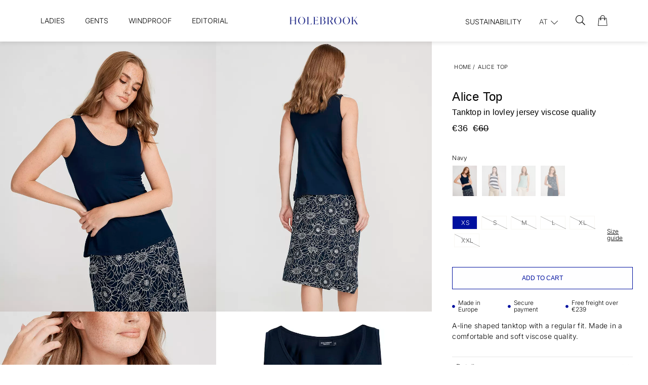

--- FILE ---
content_type: text/html;charset=UTF-8
request_url: https://www.holebrook.com/en-at/article/alice-top
body_size: 64267
content:
<!doctype html>
<html lang="en">
	<head>
		<meta charset="utf-8">
		<meta http-equiv="x-ua-compatible" content="ie=edge">
		<meta name="viewport" content="width=device-width, initial-scale=1">
		<meta property="og:image" content="https://media.viskanassets.com/v2/holebrookprod/normal/Holebrook_Alice-Top_S22507_290_1.jpg"/>
				<meta property="og:image" content="https://media.viskanassets.com/v2/holebrookprod/normal/Holebrook_Alice-Top_S22507_290_2.jpg"/>
				<meta property="og:image" content="https://media.viskanassets.com/v2/holebrookprod/normal/Holebrook_Alice-Top_S22507_290_3.jpg"/>
				<meta property="og:image" content="https://media.viskanassets.com/v2/holebrookprod/normal/Holebrook_Alice-Top_S22507_290_P.jpg"/>
				<meta property="product:price:currency" content="EUR">
		<meta property="product:price:amount" content="60.00">
					<meta property="product:sale_price:amount" content="36.00">
				<meta name="robots" content="index,follow"/>
	<meta name="description" content="Tanktop in lovley jersey viscose quality"/>
<meta property="og:title" content="Alice Top - Holebrook"/>
<meta property="og:description" content="Tanktop in lovley jersey viscose quality"/>
<meta property="og:site_name" content="Holebrook"/>
<meta property="og:type" content="product"/>
<meta property="og:url" content="https://www.holebrook.com/en-at/article/alice-top"/>

<meta name="google-site-verification" content="r-nUoJiEcxb7Wk6E0p4Ek_h28dLVmSxqoUYcsx9dnXU"/>
<title>Alice Top - Holebrook</title>
<link rel="canonical" href="https://www.holebrook.com/en-at/article/alice-top"/>

<link rel="alternate" hreflang="sv-se" href="https://www.holebrook.com/sv-se/article/alice-top"/>
		<link rel="alternate" hreflang="en-au" href="https://www.holebrook.com/en-au/article/alice-top"/>
		<link rel="alternate" hreflang="en-at" href="https://www.holebrook.com/en-at/article/alice-top"/>
		<link rel="alternate" hreflang="en-be" href="https://www.holebrook.com/en-be/article/alice-top"/>
		<link rel="alternate" hreflang="en-ca" href="https://www.holebrook.com/en-ca/article/alice-top"/>
		<link rel="alternate" hreflang="en-dk" href="https://www.holebrook.com/en-dk/article/alice-top"/>
		<link rel="alternate" hreflang="en-ee" href="https://www.holebrook.com/en-ee/article/alice-top"/>
		<link rel="alternate" hreflang="en-fi" href="https://www.holebrook.com/en-fi/article/alice-top"/>
		<link rel="alternate" hreflang="en-fr" href="https://www.holebrook.com/en-fr/article/alice-top"/>
		<link rel="alternate" hreflang="en-de" href="https://www.holebrook.com/en-de/article/alice-top"/>
		<link rel="alternate" hreflang="en-is" href="https://www.holebrook.com/en-is/article/alice-top"/>
		<link rel="alternate" hreflang="en-ie" href="https://www.holebrook.com/en-ie/article/alice-top"/>
		<link rel="alternate" hreflang="en-lv" href="https://www.holebrook.com/en-lv/article/alice-top"/>
		<link rel="alternate" hreflang="en-lt" href="https://www.holebrook.com/en-lt/article/alice-top"/>
		<link rel="alternate" hreflang="en-nl" href="https://www.holebrook.com/en-nl/article/alice-top"/>
		<link rel="alternate" hreflang="en-no" href="https://www.holebrook.com/en-no/article/alice-top"/>
		<link rel="alternate" hreflang="en-es" href="https://www.holebrook.com/en-es/article/alice-top"/>
		<link rel="alternate" hreflang="en-ch" href="https://www.holebrook.com/en-ch/article/alice-top"/>
		<link rel="alternate" hreflang="en-gb" href="https://www.holebrook.com/en-gb/article/alice-top"/>
		<link rel="alternate" hreflang="en-us" href="https://www.holebrook.com/en-us/article/alice-top"/>
		<link rel="alternate" hreflang="en-ax" href="https://www.holebrook.com/en-ax/article/alice-top"/>
		<link rel="alternate" href="https://www.holebrook.com/" hreflang="x-default"/>
<script type="text/javascript">
		//<![CDATA[
		window.lipscoreInit = function() {
			lipscore.init({
				apiKey: "32dcd75a288b280b3bcdb854"
			});
		};
		(function() {
			var scr = document.createElement('script'); scr.async = 1;
			scr.src = "//static.lipscore.com/assets/en/lipscore-v1.js";
			document.getElementsByTagName('head')[0].appendChild(scr);
		})();
		//]]>
	</script>
<link rel="icon" type="image/png" href="https://media.viskanassets.com/v2/holebrookprod/original/new-favicon-16x16.png" sizes="16x16"/>
		<link rel="icon" type="image/png" href="https://media.viskanassets.com/v2/holebrookprod/original/new-favicon-24x24.png" sizes="24x24"/>
		<link rel="icon" type="image/png" href="https://media.viskanassets.com/v2/holebrookprod/original/new-favicon-32x32.png" sizes="32x32"/>
		<link rel="icon" type="image/png" href="https://media.viskanassets.com/v2/holebrookprod/original/new-favicon-48x48.png" sizes="48x48"/>
	<link rel="preload" href="https://cdn.viskan.com/V12/7.0.0/index.js" as="script">


<link rel="preload" href="/build/chunks/runtime~main-7741d2131ebd69f040cd.js" as="script">

<link rel="preload" href="/build/chunks/d9167feffd622223a9d5.js" as="script">

<link rel="preload" href="/build/chunks/68ed15f13d2835b73540.js" as="script">

<link rel="preload" href="/build/chunks/9d11fd8fb42b1f897453.js" as="script">

<link rel="preload" href="/build/chunks/7fe5a7229917c5d15690.js" as="script">

<link rel="preload" href="/build/chunks/d4472fd70cbfb60aa149.js" as="script">

<link rel="preload" href="/build/chunks/cad1e1e7d05c0bc7c46d.js" as="script">

<link rel="preload" href="/build/chunks/abbc2b8a3a6e32c26201.js" as="script">

<link rel="preload" href="/build/chunks/6e061cc14c07727f4894.js" as="script">

<link rel="preload" href="/build/chunks/a56dff1b039678667d2b.js" as="script">

<link rel="preload" href="/build/chunks/b5aa8216960e958eb01e.js" as="script">

<link rel="preload" href="/build/chunks/606511626b61e19f94f2.js" as="script">

<link rel="preload" href="/build/chunks/e067eccf91819370eb02.js" as="script">

<link rel="preload" href="/build/chunks/ece49fa827dda6c317a2.js" as="script">

<link rel="preload" href="/build/chunks/f34b467b2b28e2894884.js" as="script">

<link rel="preload" href="/build/chunks/dd7ab749eb0bb48019bd.js" as="script">



<link rel="preload" href="/build/chunks/slider-18db3da9d6fcd426de56.css" as="style">

<link rel="preload" href="/build/chunks/main-5599621750cf3538aded.css" as="style">


<link rel="preload" href="/customer.css" as="style">

<link rel="preload" href="https://cdn.viskan.com/font-awesome/releases/v5.15.1/webfonts/fa-light-300.woff2" as="font" type="font/woff2" crossorigin="anonymous">
	<link rel="preload" href="https://cdn.viskan.com/font-awesome/releases/v5.15.1/webfonts/fa-regular-400.woff2" as="font" type="font/woff2" crossorigin="anonymous">
	<link rel="preload" href="https://cdn.viskan.com/font-awesome/releases/v5.15.1/webfonts/fa-brands-400.woff2" as="font" type="font/woff2" crossorigin="anonymous">
	<link rel="preload" href="https://cdn.viskan.com/font-awesome/releases/v5.15.1/webfonts/fa-solid-900.woff2" as="font" type="font/woff2" crossorigin="anonymous">
<link rel="preconnect" href="https://media.viskanassets.com">
<script type="module" src="https://gallery.cevoid.com/index.js" defer></script>
</head>
	<body>
		<div class="Breakpoint-value"></div>
		<div id="Streamline">
			<script>
				//<![CDATA[
					window._streamline = window._streamline || {};
					window._streamline.siteContext = 

{
	"aggregateAttribute1Group": true,
	"aggregateAttribute2Group": false,
	"aggregateAttribute3Group": false,
	"articleUrlPrefix": "article",
	"club_id": "0",
	
	"cmsSettings": {
		"tags": { "article": "cms-article-x", "articleQuickBuy": "cms-article-quick-buy", "computedStyles": "cms-computed-styles", "css": "custom-css", "defaultTree": "estore", "footer": "cms-footer-x", "header": "cms-header-x", "styles": "cms-styles", "presetStyles": "cms-preset-styles", "computedPresetStyles": "cms-computed-preset-styles", "componentPresets": "cms-component-presets" }
	},
	"environment": "Production",
	"mediaConfig": {
		"mediaPath": "",
		"mediaServiceBaseURL": "https://media.viskanassets.com/v2/holebrookprod",
		"scalings": {"normal":{"name":"normal","width":800,"height":800,"fitIn":true},"thumbnail":{"name":"thumbnail","width":128,"height":128,"fitIn":true},"original":{"name":"original","width":2000,"height":2000,"fitIn":true},"large":{"name":"large","width":2048,"height":2048},"list":{"name":"list","width":1000,"height":1000,"fitIn":true,"quality":90}}
	},
	"dataCollector": {
		"endpoint": "",
		"instanceAlias": ""
	},
	"companyName": "Holebrook",
	"customer": {
		"isBusinessAllowed": false,
		"isPersonAllowed": true
	},
	"country_code": "AT",
	"countries": [{
			"id": 0,
			"iso": "SE",
			"language": "sv",
			"languageId": 1,
			"name": "Sverige",
			"shopable": true,
			"selectable": true,
			"handledAs": ""
		},{
			"id": 24,
			"iso": "AU",
			"language": "en",
			"languageId": 3,
			"name": "Australia",
			"shopable": true,
			"selectable": true,
			"handledAs": ""
		},{
			"id": 23,
			"iso": "AT",
			"language": "en",
			"languageId": 3,
			"name": "Austria",
			"shopable": true,
			"selectable": true,
			"handledAs": ""
		},{
			"id": 11,
			"iso": "BE",
			"language": "en",
			"languageId": 3,
			"name": "Belgium",
			"shopable": true,
			"selectable": true,
			"handledAs": ""
		},{
			"id": 27,
			"iso": "CA",
			"language": "en",
			"languageId": 3,
			"name": "Canada",
			"shopable": true,
			"selectable": true,
			"handledAs": ""
		},{
			"id": 12,
			"iso": "DK",
			"language": "en",
			"languageId": 3,
			"name": "Denmark",
			"shopable": true,
			"selectable": true,
			"handledAs": ""
		},{
			"id": 13,
			"iso": "EE",
			"language": "en",
			"languageId": 3,
			"name": "Estonia",
			"shopable": true,
			"selectable": true,
			"handledAs": ""
		},{
			"id": 1,
			"iso": "FI",
			"language": "en",
			"languageId": 3,
			"name": "Finland",
			"shopable": true,
			"selectable": true,
			"handledAs": ""
		},{
			"id": 14,
			"iso": "FR",
			"language": "en",
			"languageId": 3,
			"name": "France",
			"shopable": true,
			"selectable": true,
			"handledAs": ""
		},{
			"id": 22,
			"iso": "DE",
			"language": "en",
			"languageId": 3,
			"name": "Germany",
			"shopable": true,
			"selectable": true,
			"handledAs": ""
		},{
			"id": 25,
			"iso": "IS",
			"language": "en",
			"languageId": 3,
			"name": "Iceland",
			"shopable": true,
			"selectable": true,
			"handledAs": ""
		},{
			"id": 15,
			"iso": "IE",
			"language": "en",
			"languageId": 3,
			"name": "Ireland",
			"shopable": true,
			"selectable": true,
			"handledAs": ""
		},{
			"id": 17,
			"iso": "LV",
			"language": "en",
			"languageId": 3,
			"name": "Latvia",
			"shopable": true,
			"selectable": true,
			"handledAs": ""
		},{
			"id": 7,
			"iso": "LT",
			"language": "en",
			"languageId": 3,
			"name": "Lithuania",
			"shopable": true,
			"selectable": true,
			"handledAs": ""
		},{
			"id": 18,
			"iso": "NL",
			"language": "en",
			"languageId": 3,
			"name": "Netherlands",
			"shopable": true,
			"selectable": true,
			"handledAs": ""
		},{
			"id": 28,
			"iso": "NO",
			"language": "en",
			"languageId": 3,
			"name": "Norway",
			"shopable": true,
			"selectable": true,
			"handledAs": ""
		},{
			"id": 19,
			"iso": "ES",
			"language": "en",
			"languageId": 3,
			"name": "Spain",
			"shopable": true,
			"selectable": true,
			"handledAs": ""
		},{
			"id": 29,
			"iso": "CH",
			"language": "en",
			"languageId": 3,
			"name": "Switzerland",
			"shopable": true,
			"selectable": true,
			"handledAs": ""
		},{
			"id": 20,
			"iso": "GB",
			"language": "en",
			"languageId": 3,
			"name": "United Kingdom",
			"shopable": true,
			"selectable": true,
			"handledAs": ""
		},{
			"id": 30,
			"iso": "US",
			"language": "en",
			"languageId": 3,
			"name": "United States",
			"shopable": true,
			"selectable": true,
			"handledAs": ""
		},{
			"id": 26,
			"iso": "AX",
			"language": "en",
			"languageId": 3,
			"name": "Åland",
			"shopable": true,
			"selectable": true,
			"handledAs": ""
		}],
	
	"country_id": 23,
	"countryShopable": true,
	"countrySelectable": true,
	"countryHandledAs": "",
	"currency_code": "EUR",
	"currency_id": "1",
	
	"defaultLanguageId": 1,
	"lang_code_web": "en",
	"lang_id": 3,
	"loadCategoryOnArticle": false,
	"locale": "en-AT",
	"localePickerPath": "/locale/",
	"reCAPTCHASiteKey": "6LdHqBEUAAAAALG-INwaSDHoIS6Vlsxc7sHK-BvA",
	"searchUrlPrefix": "/search",
	"selectedPurchaseCountry": {
			"id": 23,
			"iso": "AT",
			"language": "en",
			"languageId": 3,
			"name": "Austria",
			"shopable": true,
			"selectable": true,
			"handledAs": ""
		},
	"settings": {
		"addArticleFilterToUrl": true,
		"articleRedirectNotFoundUrl": "",
		"daysAsBrandNew": 30,
		"excludeOutOfStockListArticles": true,
		"excludeOutOfStockRelatedArticles": true,
		"articleStoreEnabled": false,
		"checkMediaEnabled": true,
		"ingridShippingAssistantEnabled": false,
		"ingridShippingAssistantEnabled_country": false,
		"klarnaShippingAssistantEnabled": false,
		"klarnaShippingAssistantEnabled_country": false,
		"klarnaSeparateShippingAddressEnabled": false,
		"remarketing": true,
		"useArticleQuickBuyLayout": true,
		"receiptUrlPath": "receipt",
		"termsUrlPath": "terms-and-conditions",
		"checkoutUrl": "checkout",
		"hideZeroPrice": false,
		"showLowestPrice": false,
		"lowestPricePrefixText": "",
		"lowestPriceSuffixText": "",
		"articleListWithPrentypes": false,
		"isSizeMatchRequired": false,
		"useFallbackImageForSize": false,
		"isAttr3MatchRequired": false,
		"useFallbackImageGlobal": false,
		"receiptLayout": "default",
		"noPreselectAttribute1": false,
		"noPreselectAttribute2": false,
		"noPreselectAttribute3": false,
		"disableExVATForB2B": false,
		"showPricesExVAT": false,
		"calculateDiscountPercentFromLowestPrice": false,
		"ingridTrackingWidgetEnabled": false,
		"hideLowestPriceForSpecificOfferTypes": "",
		"improvedPaginationSeo": true,
		"paginatedPageName": "",
		"lowLevelUpdateEnabled": false,
		"uniqueBrandNewBadge": "",
		"uniqueSaleBadge": ""
	},
	"thirdParty": {
		"googleAnalyticsId": "",
		"googleTagManagerId": "GTM-MH9R545",
		"googleAnalyticsUa": true,
		"googleAnalytics4": true,
		"googlePersonalDataEmail": false,
		"googlePersonalDataEmailSha1": false,
		"googlePersonalDataFirstName": false,
		"googlePersonalDataLastName": false,
		"googlePersonalDataStreetAddress": false,
		"googlePersonalDataZipCode": false,
		"googlePersonalDataCity": false,
		"googlePersonalDataCountry": false,
		"googlePersonalDataPhoneNumber": false,
		"piwikId": "",
		"piwikInstanceAddress": "",
		"getLipscoreOrderDataFromAPI": false,
		"imboxId": ""
	},
	"localeMode": "LANGUAGE_AND_COUNTRY_IN_PATH",
	"useLookup": true,
	"sellerId": -1
}
;
					window._streamline.customerOnLoadStatus = 
		{
			"logged_in": false,
			"logged_in_level": 0,
			"person_flg": true
		}
	;
					window.__PRELOADED_STREAMLINE_STATE__ = 

		{
			
					article: {
						article: {"link_friendly_name":"alice-top","art_id":829,"defaultCategory":{},"brandnew":false,"articleCampaigns":[{"camp_id":1206,"customerType":-1,"offertype_id":6,"camp_name":"Archive Sale - 40% AT","camp_name2":"","camp_desc":"","skuIds":[12935,12933,12932,12931,12934,12936,12941,12939,12938,12937,12940,12942,12953,12951,12950,12949,12952,12954,12947,12945,12944,12943,12946,12948],"propertyKeys":[],"parameters":[]}],"inStoreStock":false,"incomingInStock":false,"brandName":"","art_desc":"\u003Cdiv\u003ETanktop in lovley \u003Cspan\u003Ejersey\u003C/span\u003E viscose quality\u003C/div\u003E","articleCategories":[{"default_flg":false,"category":{"cat_id":1001,"catname":"eStore","link_friendly_name":"estore/","hierarchy":{"level":1,"level_3":0,"level_4":0}}},{"default_flg":false,"category":{"cat_id":1016,"catname":"Artiklar","link_friendly_name":"articles/","hierarchy":{"level":2,"level_3":0,"level_4":0}}},{"default_flg":false,"category":{"cat_id":1056,"catname":"Archive Sale","link_friendly_name":"collections/previous-collections/ladies/","hierarchy":{"level":4,"level_3":157,"level_4":1056}}},{"default_flg":false,"category":{"cat_id":1218,"catname":"Tops \u0026 t-shirts","link_friendly_name":"collections/previous-collections/ladies/tops-and-t-shirts/","hierarchy":{"level":5,"level_3":157,"level_4":1056}}}],"inStock":true,"brand":{},"propertyKeys":[{"usedForFilter":true,"keygroup":"","propertykey_name_internal":"Bleach","propertykey_name":"Bleach","propertykey_desc":"","propertyValues":[{"propertyvalue":"Do not use bleach.","propertyvalue_desc":"","propertyvalue_internal":"Använd inte blekning.","propertyvalue_id":11551}]},{"usedForFilter":true,"keygroup":"","propertykey_name_internal":"Bleach Symbol","propertykey_name":"Bleach Symbol","propertykey_desc":"","propertyValues":[{"propertyvalue":"Do_not_use_bleach.png","propertyvalue_desc":"","propertyvalue_internal":"Do_not_use_bleach.png","propertyvalue_id":13376}]},{"usedForFilter":true,"keygroup":"","propertykey_name_internal":"Composition","propertykey_name":"Composition","propertykey_desc":"","propertyValues":[{"propertyvalue":"93% Viscose/ 7% Elastane","propertyvalue_desc":"","propertyvalue_internal":"93% Viscose/ 7% Elastane","propertyvalue_id":5012}]},{"usedForFilter":true,"keygroup":"","propertykey_name_internal":"Details1","propertykey_name":"Details1","propertykey_desc":"","propertyValues":[{"propertyvalue":"Tanktop","propertyvalue_desc":"","propertyvalue_internal":"Linne","propertyvalue_id":13541}]},{"usedForFilter":true,"keygroup":"","propertykey_name_internal":"Details2","propertykey_name":"Details2","propertykey_desc":"","propertyValues":[{"propertyvalue":"A-line shape","propertyvalue_desc":"","propertyvalue_internal":"A-linje formad","propertyvalue_id":13542}]},{"usedForFilter":true,"keygroup":"","propertykey_name_internal":"Details3","propertykey_name":"Details3","propertykey_desc":"","propertyValues":[{"propertyvalue":"Regular fit","propertyvalue_desc":"","propertyvalue_internal":"Normal passform","propertyvalue_id":12052}]},{"usedForFilter":true,"keygroup":"","propertykey_name_internal":"Details4","propertykey_name":"Details4","propertykey_desc":"","propertyValues":[{"propertyvalue":"Produced in Europe","propertyvalue_desc":"","propertyvalue_internal":"Tillverkad i Europa","propertyvalue_id":12637}]},{"usedForFilter":true,"keygroup":"","propertykey_name_internal":"Dry Clean","propertykey_name":"Dry Clean","propertykey_desc":"","propertyValues":[{"propertyvalue":"Dry clean with actual chemicals, gentle.","propertyvalue_desc":"","propertyvalue_internal":" Varsam kemtvätt med angiven vätska.","propertyvalue_id":14019}]},{"usedForFilter":true,"keygroup":"","propertykey_name_internal":"Dry Clean Symbol","propertykey_name":"Dry Clean Symbol","propertykey_desc":"","propertyValues":[{"propertyvalue":"Dry_clean_with_actual_chemicals_gentle.png","propertyvalue_desc":"","propertyvalue_internal":"Dry_clean_with_actual_chemicals_gentle.png","propertyvalue_id":13378}]},{"usedForFilter":true,"keygroup":"","propertykey_name_internal":"Drying","propertykey_name":"Drying","propertykey_desc":"","propertyValues":[{"propertyvalue":"Stretch when wet to shape. Do not tumble dry","propertyvalue_desc":"","propertyvalue_internal":"Sträckes i vått tillstånd. Torktumlas inte","propertyvalue_id":11560}]},{"usedForFilter":true,"keygroup":"","propertykey_name_internal":"Drying Symbol","propertykey_name":"Drying Symbol","propertykey_desc":"","propertyValues":[{"propertyvalue":"Hang_to_dry.png","propertyvalue_desc":"","propertyvalue_internal":"Hang_to_dry.png","propertyvalue_id":13380}]},{"usedForFilter":true,"keygroup":"","propertykey_name_internal":"Gender","propertykey_name":"Gender","propertykey_desc":"","propertyValues":[{"propertyvalue":"Woman","propertyvalue_desc":"","propertyvalue_internal":"WOMAN","propertyvalue_id":8434}]},{"usedForFilter":true,"keygroup":"","propertykey_name_internal":"Ironing","propertykey_name":"Ironing","propertykey_desc":"","propertyValues":[{"propertyvalue":"Iron inside out","propertyvalue_desc":"","propertyvalue_internal":"Strykes på avigsidan","propertyvalue_id":11562}]},{"usedForFilter":true,"keygroup":"","propertykey_name_internal":"Ironing Symbol","propertykey_name":"Ironing Symbol","propertykey_desc":"","propertyValues":[{"propertyvalue":"Iron_in_medium_temperature.png","propertyvalue_desc":"","propertyvalue_internal":"Iron_in_medium_temperature.png","propertyvalue_id":13386}]},{"usedForFilter":true,"keygroup":"","propertykey_name_internal":"Product Group","propertykey_name":"Product Group","propertykey_desc":"","propertyValues":[{"propertyvalue":"93% Viscose/ 7% Elastane","propertyvalue_desc":"","propertyvalue_internal":"93% Viscose/ 7% Elastane","propertyvalue_id":5021}]},{"usedForFilter":true,"keygroup":"","propertykey_name_internal":"Product Type","propertykey_name":"Product Type","propertykey_desc":"","propertyValues":[{"propertyvalue":"Jersey","propertyvalue_desc":"","propertyvalue_internal":"Jersey","propertyvalue_id":1356}]},{"usedForFilter":true,"keygroup":"","propertykey_name_internal":"Washing","propertykey_name":"Washing","propertykey_desc":"","propertyValues":[{"propertyvalue":"Wash with similar colours, inside out. Max shrinkage 5 %","propertyvalue_desc":"","propertyvalue_internal":"Tvättas med liknande färger och avigsidan ut. Krymper max 5 %","propertyvalue_id":11564}]},{"usedForFilter":true,"keygroup":"","propertykey_name_internal":"Washing Symbol","propertykey_name":"Washing Symbol","propertykey_desc":"","propertyValues":[{"propertyvalue":"Machine_wash_40_gentle_wash.png","propertyvalue_desc":"","propertyvalue_internal":"Machine_wash_40_gentle_wash.png","propertyvalue_id":13676}]}],"articleAttributes":[{"sku_id":12935,"attr1_id":32,"attr2_id":21,"attr3_id":0,"pluno":"7314830090289","ean13":"7314830090289","supplierNo":"7314830090289","weight":"500.00","width":"0","height":"0","length":"0","volume":0,"extra_1":"","extra_2":"","extra_3":"","skuStatus":"FOR_SALE","brandnew":false,"inStock":true,"inStoreStock":false,"incomingInStock":false,"stockBalance":5,"incomingStockBalance":0,"closestEstimatedShippingDate":null,"del_dat":null,"articlePrice":{"club_id":0,"price_sales":36,"price_sales_exvat":30.0,"price_org":60,"price_org_exvat":50,"price_rec":0,"price_rec_exvat":0,"price_unit":0,"price_unit_exvat":0,"vat":0.2,"camp_id":1206,"lowestPrice":0.0,"offertype_id":6,"isPriceCampaign":true},"rentalPeriods":[],"attribute1":{"attr1_id":32,"attr1_no":"290","rgb_code":"000080","colorGroup":"Navy","attr1_code":"Navy","attr1_desc":""},"attribute2":{"attr2_id":21,"attr2_no":"02","attr2_code":"XS","attr2_desc":"","sort":10},"attribute3":{"attr3_id":0,"attr3_no":"","attr3_code":"(Ingen)","attr3_desc":"(Ingen)"},"propertyKeys":[]},{"sku_id":12933,"attr1_id":32,"attr2_id":18,"attr3_id":0,"pluno":"7314830090296","ean13":"7314830090296","supplierNo":"7314830090296","weight":"500.00","width":"0","height":"0","length":"0","volume":0,"extra_1":"","extra_2":"","extra_3":"","skuStatus":"FOR_SALE","brandnew":false,"inStock":false,"inStoreStock":false,"incomingInStock":false,"stockBalance":0,"incomingStockBalance":0,"closestEstimatedShippingDate":null,"del_dat":null,"articlePrice":{"club_id":0,"price_sales":36,"price_sales_exvat":30.0,"price_org":60,"price_org_exvat":50,"price_rec":0,"price_rec_exvat":0,"price_unit":0,"price_unit_exvat":0,"vat":0.2,"camp_id":1206,"lowestPrice":0.0,"offertype_id":6,"isPriceCampaign":true},"rentalPeriods":[],"attribute1":{"attr1_id":32,"attr1_no":"290","rgb_code":"000080","colorGroup":"Navy","attr1_code":"Navy","attr1_desc":""},"attribute2":{"attr2_id":18,"attr2_no":"03","attr2_code":"S","attr2_desc":"","sort":11},"attribute3":{"attr3_id":0,"attr3_no":"","attr3_code":"(Ingen)","attr3_desc":"(Ingen)"},"propertyKeys":[]},{"sku_id":12932,"attr1_id":32,"attr2_id":16,"attr3_id":0,"pluno":"7314830090302","ean13":"7314830090302","supplierNo":"7314830090302","weight":"500.00","width":"0","height":"0","length":"0","volume":0,"extra_1":"","extra_2":"","extra_3":"","skuStatus":"FOR_SALE","brandnew":false,"inStock":false,"inStoreStock":false,"incomingInStock":false,"stockBalance":0,"incomingStockBalance":0,"closestEstimatedShippingDate":null,"del_dat":null,"articlePrice":{"club_id":0,"price_sales":36,"price_sales_exvat":30.0,"price_org":60,"price_org_exvat":50,"price_rec":0,"price_rec_exvat":0,"price_unit":0,"price_unit_exvat":0,"vat":0.2,"camp_id":1206,"lowestPrice":0.0,"offertype_id":6,"isPriceCampaign":true},"rentalPeriods":[],"attribute1":{"attr1_id":32,"attr1_no":"290","rgb_code":"000080","colorGroup":"Navy","attr1_code":"Navy","attr1_desc":""},"attribute2":{"attr2_id":16,"attr2_no":"04","attr2_code":"M","attr2_desc":"","sort":13},"attribute3":{"attr3_id":0,"attr3_no":"","attr3_code":"(Ingen)","attr3_desc":"(Ingen)"},"propertyKeys":[]},{"sku_id":12931,"attr1_id":32,"attr2_id":14,"attr3_id":0,"pluno":"7314830090319","ean13":"7314830090319","supplierNo":"7314830090319","weight":"500.00","width":"0","height":"0","length":"0","volume":0,"extra_1":"","extra_2":"","extra_3":"","skuStatus":"FOR_SALE","brandnew":false,"inStock":false,"inStoreStock":false,"incomingInStock":false,"stockBalance":0,"incomingStockBalance":0,"closestEstimatedShippingDate":null,"del_dat":null,"articlePrice":{"club_id":0,"price_sales":36,"price_sales_exvat":30.0,"price_org":60,"price_org_exvat":50,"price_rec":0,"price_rec_exvat":0,"price_unit":0,"price_unit_exvat":0,"vat":0.2,"camp_id":1206,"lowestPrice":0.0,"offertype_id":6,"isPriceCampaign":true},"rentalPeriods":[],"attribute1":{"attr1_id":32,"attr1_no":"290","rgb_code":"000080","colorGroup":"Navy","attr1_code":"Navy","attr1_desc":""},"attribute2":{"attr2_id":14,"attr2_no":"05","attr2_code":"L","attr2_desc":"","sort":14},"attribute3":{"attr3_id":0,"attr3_no":"","attr3_code":"(Ingen)","attr3_desc":"(Ingen)"},"propertyKeys":[]},{"sku_id":12934,"attr1_id":32,"attr2_id":20,"attr3_id":0,"pluno":"7314830090326","ean13":"7314830090326","supplierNo":"7314830090326","weight":"500.00","width":"0","height":"0","length":"0","volume":0,"extra_1":"","extra_2":"","extra_3":"","skuStatus":"FOR_SALE","brandnew":false,"inStock":false,"inStoreStock":false,"incomingInStock":false,"stockBalance":0,"incomingStockBalance":0,"closestEstimatedShippingDate":null,"del_dat":null,"articlePrice":{"club_id":0,"price_sales":36,"price_sales_exvat":30.0,"price_org":60,"price_org_exvat":50,"price_rec":0,"price_rec_exvat":0,"price_unit":0,"price_unit_exvat":0,"vat":0.2,"camp_id":1206,"lowestPrice":0.0,"offertype_id":6,"isPriceCampaign":true},"rentalPeriods":[],"attribute1":{"attr1_id":32,"attr1_no":"290","rgb_code":"000080","colorGroup":"Navy","attr1_code":"Navy","attr1_desc":""},"attribute2":{"attr2_id":20,"attr2_no":"06","attr2_code":"XL","attr2_desc":"","sort":16},"attribute3":{"attr3_id":0,"attr3_no":"","attr3_code":"(Ingen)","attr3_desc":"(Ingen)"},"propertyKeys":[]},{"sku_id":12936,"attr1_id":32,"attr2_id":22,"attr3_id":0,"pluno":"7314830096342","ean13":"7314830096342","supplierNo":"7314830096342","weight":"500.00","width":"0","height":"0","length":"0","volume":0,"extra_1":"","extra_2":"","extra_3":"","skuStatus":"FOR_SALE","brandnew":false,"inStock":false,"inStoreStock":false,"incomingInStock":false,"stockBalance":0,"incomingStockBalance":0,"closestEstimatedShippingDate":null,"del_dat":null,"articlePrice":{"club_id":0,"price_sales":36,"price_sales_exvat":30.0,"price_org":60,"price_org_exvat":50,"price_rec":0,"price_rec_exvat":0,"price_unit":0,"price_unit_exvat":0,"vat":0.2,"camp_id":1206,"lowestPrice":0.0,"offertype_id":6,"isPriceCampaign":true},"rentalPeriods":[],"attribute1":{"attr1_id":32,"attr1_no":"290","rgb_code":"000080","colorGroup":"Navy","attr1_code":"Navy","attr1_desc":""},"attribute2":{"attr2_id":22,"attr2_no":"07","attr2_code":"XXL","attr2_desc":"","sort":17},"attribute3":{"attr3_id":0,"attr3_no":"","attr3_code":"(Ingen)","attr3_desc":"(Ingen)"},"propertyKeys":[]},{"sku_id":12941,"attr1_id":39,"attr2_id":21,"attr3_id":0,"pluno":"7314830090333","ean13":"7314830090333","supplierNo":"7314830090333","weight":"500.00","width":"0","height":"0","length":"0","volume":0,"extra_1":"","extra_2":"","extra_3":"","skuStatus":"FOR_SALE","brandnew":false,"inStock":true,"inStoreStock":false,"incomingInStock":false,"stockBalance":7,"incomingStockBalance":0,"closestEstimatedShippingDate":null,"del_dat":null,"articlePrice":{"club_id":0,"price_sales":36,"price_sales_exvat":30.0,"price_org":60,"price_org_exvat":50,"price_rec":0,"price_rec_exvat":0,"price_unit":0,"price_unit_exvat":0,"vat":0.2,"camp_id":1206,"lowestPrice":0.0,"offertype_id":6,"isPriceCampaign":true},"rentalPeriods":[],"attribute1":{"attr1_id":39,"attr1_no":"291","rgb_code":"000080","colorGroup":"Navy","attr1_code":"Navy/White","attr1_desc":""},"attribute2":{"attr2_id":21,"attr2_no":"02","attr2_code":"XS","attr2_desc":"","sort":10},"attribute3":{"attr3_id":0,"attr3_no":"","attr3_code":"(Ingen)","attr3_desc":"(Ingen)"},"propertyKeys":[]},{"sku_id":12939,"attr1_id":39,"attr2_id":18,"attr3_id":0,"pluno":"7314830090340","ean13":"7314830090340","supplierNo":"7314830090340","weight":"500.00","width":"0","height":"0","length":"0","volume":0,"extra_1":"","extra_2":"","extra_3":"","skuStatus":"FOR_SALE","brandnew":false,"inStock":true,"inStoreStock":false,"incomingInStock":false,"stockBalance":16,"incomingStockBalance":0,"closestEstimatedShippingDate":null,"del_dat":null,"articlePrice":{"club_id":0,"price_sales":36,"price_sales_exvat":30.0,"price_org":60,"price_org_exvat":50,"price_rec":0,"price_rec_exvat":0,"price_unit":0,"price_unit_exvat":0,"vat":0.2,"camp_id":1206,"lowestPrice":0.0,"offertype_id":6,"isPriceCampaign":true},"rentalPeriods":[],"attribute1":{"attr1_id":39,"attr1_no":"291","rgb_code":"000080","colorGroup":"Navy","attr1_code":"Navy/White","attr1_desc":""},"attribute2":{"attr2_id":18,"attr2_no":"03","attr2_code":"S","attr2_desc":"","sort":11},"attribute3":{"attr3_id":0,"attr3_no":"","attr3_code":"(Ingen)","attr3_desc":"(Ingen)"},"propertyKeys":[]},{"sku_id":12938,"attr1_id":39,"attr2_id":16,"attr3_id":0,"pluno":"7314830090357","ean13":"7314830090357","supplierNo":"7314830090357","weight":"500.00","width":"0","height":"0","length":"0","volume":0,"extra_1":"","extra_2":"","extra_3":"","skuStatus":"FOR_SALE","brandnew":false,"inStock":true,"inStoreStock":false,"incomingInStock":false,"stockBalance":6,"incomingStockBalance":0,"closestEstimatedShippingDate":null,"del_dat":null,"articlePrice":{"club_id":0,"price_sales":36,"price_sales_exvat":30.0,"price_org":60,"price_org_exvat":50,"price_rec":0,"price_rec_exvat":0,"price_unit":0,"price_unit_exvat":0,"vat":0.2,"camp_id":1206,"lowestPrice":0.0,"offertype_id":6,"isPriceCampaign":true},"rentalPeriods":[],"attribute1":{"attr1_id":39,"attr1_no":"291","rgb_code":"000080","colorGroup":"Navy","attr1_code":"Navy/White","attr1_desc":""},"attribute2":{"attr2_id":16,"attr2_no":"04","attr2_code":"M","attr2_desc":"","sort":13},"attribute3":{"attr3_id":0,"attr3_no":"","attr3_code":"(Ingen)","attr3_desc":"(Ingen)"},"propertyKeys":[]},{"sku_id":12937,"attr1_id":39,"attr2_id":14,"attr3_id":0,"pluno":"7314830090364","ean13":"7314830090364","supplierNo":"7314830090364","weight":"500.00","width":"0","height":"0","length":"0","volume":0,"extra_1":"","extra_2":"","extra_3":"","skuStatus":"FOR_SALE","brandnew":false,"inStock":true,"inStoreStock":false,"incomingInStock":false,"stockBalance":1,"incomingStockBalance":0,"closestEstimatedShippingDate":null,"del_dat":null,"articlePrice":{"club_id":0,"price_sales":36,"price_sales_exvat":30.0,"price_org":60,"price_org_exvat":50,"price_rec":0,"price_rec_exvat":0,"price_unit":0,"price_unit_exvat":0,"vat":0.2,"camp_id":1206,"lowestPrice":0.0,"offertype_id":6,"isPriceCampaign":true},"rentalPeriods":[],"attribute1":{"attr1_id":39,"attr1_no":"291","rgb_code":"000080","colorGroup":"Navy","attr1_code":"Navy/White","attr1_desc":""},"attribute2":{"attr2_id":14,"attr2_no":"05","attr2_code":"L","attr2_desc":"","sort":14},"attribute3":{"attr3_id":0,"attr3_no":"","attr3_code":"(Ingen)","attr3_desc":"(Ingen)"},"propertyKeys":[]},{"sku_id":12940,"attr1_id":39,"attr2_id":20,"attr3_id":0,"pluno":"7314830090371","ean13":"7314830090371","supplierNo":"7314830090371","weight":"500.00","width":"0","height":"0","length":"0","volume":0,"extra_1":"","extra_2":"","extra_3":"","skuStatus":"FOR_SALE","brandnew":false,"inStock":true,"inStoreStock":false,"incomingInStock":false,"stockBalance":5,"incomingStockBalance":0,"closestEstimatedShippingDate":null,"del_dat":null,"articlePrice":{"club_id":0,"price_sales":36,"price_sales_exvat":30.0,"price_org":60,"price_org_exvat":50,"price_rec":0,"price_rec_exvat":0,"price_unit":0,"price_unit_exvat":0,"vat":0.2,"camp_id":1206,"lowestPrice":0.0,"offertype_id":6,"isPriceCampaign":true},"rentalPeriods":[],"attribute1":{"attr1_id":39,"attr1_no":"291","rgb_code":"000080","colorGroup":"Navy","attr1_code":"Navy/White","attr1_desc":""},"attribute2":{"attr2_id":20,"attr2_no":"06","attr2_code":"XL","attr2_desc":"","sort":16},"attribute3":{"attr3_id":0,"attr3_no":"","attr3_code":"(Ingen)","attr3_desc":"(Ingen)"},"propertyKeys":[]},{"sku_id":12942,"attr1_id":39,"attr2_id":22,"attr3_id":0,"pluno":"7314830096359","ean13":"7314830096359","supplierNo":"7314830096359","weight":"500.00","width":"0","height":"0","length":"0","volume":0,"extra_1":"","extra_2":"","extra_3":"","skuStatus":"FOR_SALE","brandnew":false,"inStock":false,"inStoreStock":false,"incomingInStock":false,"stockBalance":0,"incomingStockBalance":0,"closestEstimatedShippingDate":null,"del_dat":null,"articlePrice":{"club_id":0,"price_sales":36,"price_sales_exvat":30.0,"price_org":60,"price_org_exvat":50,"price_rec":0,"price_rec_exvat":0,"price_unit":0,"price_unit_exvat":0,"vat":0.2,"camp_id":1206,"lowestPrice":0.0,"offertype_id":6,"isPriceCampaign":true},"rentalPeriods":[],"attribute1":{"attr1_id":39,"attr1_no":"291","rgb_code":"000080","colorGroup":"Navy","attr1_code":"Navy/White","attr1_desc":""},"attribute2":{"attr2_id":22,"attr2_no":"07","attr2_code":"XXL","attr2_desc":"","sort":17},"attribute3":{"attr3_id":0,"attr3_no":"","attr3_code":"(Ingen)","attr3_desc":"(Ingen)"},"propertyKeys":[]},{"sku_id":12953,"attr1_id":273,"attr2_id":21,"attr3_id":0,"pluno":"7314830090388","ean13":"7314830090388","supplierNo":"7314830090388","weight":"500.00","width":"0","height":"0","length":"0","volume":0,"extra_1":"","extra_2":"","extra_3":"","skuStatus":"FOR_SALE","brandnew":false,"inStock":true,"inStoreStock":false,"incomingInStock":false,"stockBalance":5,"incomingStockBalance":0,"closestEstimatedShippingDate":null,"del_dat":null,"articlePrice":{"club_id":0,"price_sales":36,"price_sales_exvat":30.0,"price_org":60,"price_org_exvat":50,"price_rec":0,"price_rec_exvat":0,"price_unit":0,"price_unit_exvat":0,"vat":0.2,"camp_id":1206,"lowestPrice":0.0,"offertype_id":6,"isPriceCampaign":true},"rentalPeriods":[],"attribute1":{"attr1_id":273,"attr1_no":"321","rgb_code":"","colorGroup":"Green","attr1_code":"Sage/Moon (dots)","attr1_desc":""},"attribute2":{"attr2_id":21,"attr2_no":"02","attr2_code":"XS","attr2_desc":"","sort":10},"attribute3":{"attr3_id":0,"attr3_no":"","attr3_code":"(Ingen)","attr3_desc":"(Ingen)"},"propertyKeys":[]},{"sku_id":12951,"attr1_id":273,"attr2_id":18,"attr3_id":0,"pluno":"7314830090395","ean13":"7314830090395","supplierNo":"7314830090395","weight":"500.00","width":"0","height":"0","length":"0","volume":0,"extra_1":"","extra_2":"","extra_3":"","skuStatus":"FOR_SALE","brandnew":false,"inStock":true,"inStoreStock":false,"incomingInStock":false,"stockBalance":1,"incomingStockBalance":0,"closestEstimatedShippingDate":null,"del_dat":null,"articlePrice":{"club_id":0,"price_sales":36,"price_sales_exvat":30.0,"price_org":60,"price_org_exvat":50,"price_rec":0,"price_rec_exvat":0,"price_unit":0,"price_unit_exvat":0,"vat":0.2,"camp_id":1206,"lowestPrice":0.0,"offertype_id":6,"isPriceCampaign":true},"rentalPeriods":[],"attribute1":{"attr1_id":273,"attr1_no":"321","rgb_code":"","colorGroup":"Green","attr1_code":"Sage/Moon (dots)","attr1_desc":""},"attribute2":{"attr2_id":18,"attr2_no":"03","attr2_code":"S","attr2_desc":"","sort":11},"attribute3":{"attr3_id":0,"attr3_no":"","attr3_code":"(Ingen)","attr3_desc":"(Ingen)"},"propertyKeys":[]},{"sku_id":12950,"attr1_id":273,"attr2_id":16,"attr3_id":0,"pluno":"7314830090401","ean13":"7314830090401","supplierNo":"7314830090401","weight":"500.00","width":"0","height":"0","length":"0","volume":0,"extra_1":"","extra_2":"","extra_3":"","skuStatus":"FOR_SALE","brandnew":false,"inStock":false,"inStoreStock":false,"incomingInStock":false,"stockBalance":0,"incomingStockBalance":0,"closestEstimatedShippingDate":null,"del_dat":null,"articlePrice":{"club_id":0,"price_sales":36,"price_sales_exvat":30.0,"price_org":60,"price_org_exvat":50,"price_rec":0,"price_rec_exvat":0,"price_unit":0,"price_unit_exvat":0,"vat":0.2,"camp_id":1206,"lowestPrice":0.0,"offertype_id":6,"isPriceCampaign":true},"rentalPeriods":[],"attribute1":{"attr1_id":273,"attr1_no":"321","rgb_code":"","colorGroup":"Green","attr1_code":"Sage/Moon (dots)","attr1_desc":""},"attribute2":{"attr2_id":16,"attr2_no":"04","attr2_code":"M","attr2_desc":"","sort":13},"attribute3":{"attr3_id":0,"attr3_no":"","attr3_code":"(Ingen)","attr3_desc":"(Ingen)"},"propertyKeys":[]},{"sku_id":12949,"attr1_id":273,"attr2_id":14,"attr3_id":0,"pluno":"7314830090418","ean13":"7314830090418","supplierNo":"7314830090418","weight":"500.00","width":"0","height":"0","length":"0","volume":0,"extra_1":"","extra_2":"","extra_3":"","skuStatus":"FOR_SALE","brandnew":false,"inStock":false,"inStoreStock":false,"incomingInStock":false,"stockBalance":0,"incomingStockBalance":0,"closestEstimatedShippingDate":null,"del_dat":null,"articlePrice":{"club_id":0,"price_sales":36,"price_sales_exvat":30.0,"price_org":60,"price_org_exvat":50,"price_rec":0,"price_rec_exvat":0,"price_unit":0,"price_unit_exvat":0,"vat":0.2,"camp_id":1206,"lowestPrice":0.0,"offertype_id":6,"isPriceCampaign":true},"rentalPeriods":[],"attribute1":{"attr1_id":273,"attr1_no":"321","rgb_code":"","colorGroup":"Green","attr1_code":"Sage/Moon (dots)","attr1_desc":""},"attribute2":{"attr2_id":14,"attr2_no":"05","attr2_code":"L","attr2_desc":"","sort":14},"attribute3":{"attr3_id":0,"attr3_no":"","attr3_code":"(Ingen)","attr3_desc":"(Ingen)"},"propertyKeys":[]},{"sku_id":12952,"attr1_id":273,"attr2_id":20,"attr3_id":0,"pluno":"7314830090425","ean13":"7314830090425","supplierNo":"7314830090425","weight":"500.00","width":"0","height":"0","length":"0","volume":0,"extra_1":"","extra_2":"","extra_3":"","skuStatus":"FOR_SALE","brandnew":false,"inStock":false,"inStoreStock":false,"incomingInStock":false,"stockBalance":0,"incomingStockBalance":0,"closestEstimatedShippingDate":null,"del_dat":null,"articlePrice":{"club_id":0,"price_sales":36,"price_sales_exvat":30.0,"price_org":60,"price_org_exvat":50,"price_rec":0,"price_rec_exvat":0,"price_unit":0,"price_unit_exvat":0,"vat":0.2,"camp_id":1206,"lowestPrice":0.0,"offertype_id":6,"isPriceCampaign":true},"rentalPeriods":[],"attribute1":{"attr1_id":273,"attr1_no":"321","rgb_code":"","colorGroup":"Green","attr1_code":"Sage/Moon (dots)","attr1_desc":""},"attribute2":{"attr2_id":20,"attr2_no":"06","attr2_code":"XL","attr2_desc":"","sort":16},"attribute3":{"attr3_id":0,"attr3_no":"","attr3_code":"(Ingen)","attr3_desc":"(Ingen)"},"propertyKeys":[]},{"sku_id":12954,"attr1_id":273,"attr2_id":22,"attr3_id":0,"pluno":"7314830096366","ean13":"7314830096366","supplierNo":"7314830096366","weight":"500.00","width":"0","height":"0","length":"0","volume":0,"extra_1":"","extra_2":"","extra_3":"","skuStatus":"FOR_SALE","brandnew":false,"inStock":false,"inStoreStock":false,"incomingInStock":false,"stockBalance":0,"incomingStockBalance":0,"closestEstimatedShippingDate":null,"del_dat":null,"articlePrice":{"club_id":0,"price_sales":36,"price_sales_exvat":30.0,"price_org":60,"price_org_exvat":50,"price_rec":0,"price_rec_exvat":0,"price_unit":0,"price_unit_exvat":0,"vat":0.2,"camp_id":1206,"lowestPrice":0.0,"offertype_id":6,"isPriceCampaign":true},"rentalPeriods":[],"attribute1":{"attr1_id":273,"attr1_no":"321","rgb_code":"","colorGroup":"Green","attr1_code":"Sage/Moon (dots)","attr1_desc":""},"attribute2":{"attr2_id":22,"attr2_no":"07","attr2_code":"XXL","attr2_desc":"","sort":17},"attribute3":{"attr3_id":0,"attr3_no":"","attr3_code":"(Ingen)","attr3_desc":"(Ingen)"},"propertyKeys":[]},{"sku_id":12947,"attr1_id":265,"attr2_id":21,"attr3_id":0,"pluno":"7314830090432","ean13":"7314830090432","supplierNo":"7314830090432","weight":"500.00","width":"0","height":"0","length":"0","volume":0,"extra_1":"","extra_2":"","extra_3":"","skuStatus":"FOR_SALE","brandnew":false,"inStock":true,"inStoreStock":false,"incomingInStock":false,"stockBalance":6,"incomingStockBalance":0,"closestEstimatedShippingDate":null,"del_dat":null,"articlePrice":{"club_id":0,"price_sales":36,"price_sales_exvat":30.0,"price_org":60,"price_org_exvat":50,"price_rec":0,"price_rec_exvat":0,"price_unit":0,"price_unit_exvat":0,"vat":0.2,"camp_id":1206,"lowestPrice":0.0,"offertype_id":6,"isPriceCampaign":true},"rentalPeriods":[],"attribute1":{"attr1_id":265,"attr1_no":"613","rgb_code":"","colorGroup":"Navy","attr1_code":"Navy-Sunflower","attr1_desc":""},"attribute2":{"attr2_id":21,"attr2_no":"02","attr2_code":"XS","attr2_desc":"","sort":10},"attribute3":{"attr3_id":0,"attr3_no":"","attr3_code":"(Ingen)","attr3_desc":"(Ingen)"},"propertyKeys":[]},{"sku_id":12945,"attr1_id":265,"attr2_id":18,"attr3_id":0,"pluno":"7314830090449","ean13":"7314830090449","supplierNo":"7314830090449","weight":"500.00","width":"0","height":"0","length":"0","volume":0,"extra_1":"","extra_2":"","extra_3":"","skuStatus":"FOR_SALE","brandnew":false,"inStock":true,"inStoreStock":false,"incomingInStock":false,"stockBalance":9,"incomingStockBalance":0,"closestEstimatedShippingDate":null,"del_dat":null,"articlePrice":{"club_id":0,"price_sales":36,"price_sales_exvat":30.0,"price_org":60,"price_org_exvat":50,"price_rec":0,"price_rec_exvat":0,"price_unit":0,"price_unit_exvat":0,"vat":0.2,"camp_id":1206,"lowestPrice":0.0,"offertype_id":6,"isPriceCampaign":true},"rentalPeriods":[],"attribute1":{"attr1_id":265,"attr1_no":"613","rgb_code":"","colorGroup":"Navy","attr1_code":"Navy-Sunflower","attr1_desc":""},"attribute2":{"attr2_id":18,"attr2_no":"03","attr2_code":"S","attr2_desc":"","sort":11},"attribute3":{"attr3_id":0,"attr3_no":"","attr3_code":"(Ingen)","attr3_desc":"(Ingen)"},"propertyKeys":[]},{"sku_id":12944,"attr1_id":265,"attr2_id":16,"attr3_id":0,"pluno":"7314830090456","ean13":"7314830090456","supplierNo":"7314830090456","weight":"500.00","width":"0","height":"0","length":"0","volume":0,"extra_1":"","extra_2":"","extra_3":"","skuStatus":"FOR_SALE","brandnew":false,"inStock":false,"inStoreStock":false,"incomingInStock":false,"stockBalance":0,"incomingStockBalance":0,"closestEstimatedShippingDate":null,"del_dat":null,"articlePrice":{"club_id":0,"price_sales":36,"price_sales_exvat":30.0,"price_org":60,"price_org_exvat":50,"price_rec":0,"price_rec_exvat":0,"price_unit":0,"price_unit_exvat":0,"vat":0.2,"camp_id":1206,"lowestPrice":0.0,"offertype_id":6,"isPriceCampaign":true},"rentalPeriods":[],"attribute1":{"attr1_id":265,"attr1_no":"613","rgb_code":"","colorGroup":"Navy","attr1_code":"Navy-Sunflower","attr1_desc":""},"attribute2":{"attr2_id":16,"attr2_no":"04","attr2_code":"M","attr2_desc":"","sort":13},"attribute3":{"attr3_id":0,"attr3_no":"","attr3_code":"(Ingen)","attr3_desc":"(Ingen)"},"propertyKeys":[]},{"sku_id":12943,"attr1_id":265,"attr2_id":14,"attr3_id":0,"pluno":"7314830090463","ean13":"7314830090463","supplierNo":"7314830090463","weight":"500.00","width":"0","height":"0","length":"0","volume":0,"extra_1":"","extra_2":"","extra_3":"","skuStatus":"FOR_SALE","brandnew":false,"inStock":false,"inStoreStock":false,"incomingInStock":false,"stockBalance":0,"incomingStockBalance":0,"closestEstimatedShippingDate":null,"del_dat":null,"articlePrice":{"club_id":0,"price_sales":36,"price_sales_exvat":30.0,"price_org":60,"price_org_exvat":50,"price_rec":0,"price_rec_exvat":0,"price_unit":0,"price_unit_exvat":0,"vat":0.2,"camp_id":1206,"lowestPrice":0.0,"offertype_id":6,"isPriceCampaign":true},"rentalPeriods":[],"attribute1":{"attr1_id":265,"attr1_no":"613","rgb_code":"","colorGroup":"Navy","attr1_code":"Navy-Sunflower","attr1_desc":""},"attribute2":{"attr2_id":14,"attr2_no":"05","attr2_code":"L","attr2_desc":"","sort":14},"attribute3":{"attr3_id":0,"attr3_no":"","attr3_code":"(Ingen)","attr3_desc":"(Ingen)"},"propertyKeys":[]},{"sku_id":12946,"attr1_id":265,"attr2_id":20,"attr3_id":0,"pluno":"7314830090470","ean13":"7314830090470","supplierNo":"7314830090470","weight":"500.00","width":"0","height":"0","length":"0","volume":0,"extra_1":"","extra_2":"","extra_3":"","skuStatus":"FOR_SALE","brandnew":false,"inStock":false,"inStoreStock":false,"incomingInStock":false,"stockBalance":0,"incomingStockBalance":0,"closestEstimatedShippingDate":null,"del_dat":null,"articlePrice":{"club_id":0,"price_sales":36,"price_sales_exvat":30.0,"price_org":60,"price_org_exvat":50,"price_rec":0,"price_rec_exvat":0,"price_unit":0,"price_unit_exvat":0,"vat":0.2,"camp_id":1206,"lowestPrice":0.0,"offertype_id":6,"isPriceCampaign":true},"rentalPeriods":[],"attribute1":{"attr1_id":265,"attr1_no":"613","rgb_code":"","colorGroup":"Navy","attr1_code":"Navy-Sunflower","attr1_desc":""},"attribute2":{"attr2_id":20,"attr2_no":"06","attr2_code":"XL","attr2_desc":"","sort":16},"attribute3":{"attr3_id":0,"attr3_no":"","attr3_code":"(Ingen)","attr3_desc":"(Ingen)"},"propertyKeys":[]},{"sku_id":12948,"attr1_id":265,"attr2_id":22,"attr3_id":0,"pluno":"7314830096373","ean13":"7314830096373","supplierNo":"7314830096373","weight":"500.00","width":"0","height":"0","length":"0","volume":0,"extra_1":"","extra_2":"","extra_3":"","skuStatus":"FOR_SALE","brandnew":false,"inStock":false,"inStoreStock":false,"incomingInStock":false,"stockBalance":0,"incomingStockBalance":0,"closestEstimatedShippingDate":null,"del_dat":null,"articlePrice":{"club_id":0,"price_sales":36,"price_sales_exvat":30.0,"price_org":60,"price_org_exvat":50,"price_rec":0,"price_rec_exvat":0,"price_unit":0,"price_unit_exvat":0,"vat":0.2,"camp_id":1206,"lowestPrice":0.0,"offertype_id":6,"isPriceCampaign":true},"rentalPeriods":[],"attribute1":{"attr1_id":265,"attr1_no":"613","rgb_code":"","colorGroup":"Navy","attr1_code":"Navy-Sunflower","attr1_desc":""},"attribute2":{"attr2_id":22,"attr2_no":"07","attr2_code":"XXL","attr2_desc":"","sort":17},"attribute3":{"attr3_id":0,"attr3_no":"","attr3_code":"(Ingen)","attr3_desc":"(Ingen)"},"propertyKeys":[]}],"art_desc2":"\u003Cdiv\u003EA-line shaped tanktop with a regular fit. Made in a comfortable and soft viscose quality. \u003C/div\u003E","artname":"Alice Top","meta_description":"","virtual_flg":false,"prentypes":[],"relatedArticles":[],"articleAttributeMedias":[{"art_id":829,"attr1_id":32,"attr2_id":0,"attr3_id":0,"media_id":11346,"row_id":1010,"imagetype":"Front","media":{"filename":"Holebrook_Alice-Top_S22507_290_1.jpg","image_width":800,"image_height":1000,"media_type":"JPG","alternativeText":"","media_desc":"Holebrook_Alice-Top_S22507_290_1.jpg"},"sort":0},{"art_id":829,"attr1_id":32,"attr2_id":0,"attr3_id":0,"media_id":11347,"row_id":1011,"imagetype":"Back","media":{"filename":"Holebrook_Alice-Top_S22507_290_2.jpg","image_width":800,"image_height":1000,"media_type":"JPG","alternativeText":"","media_desc":"Holebrook_Alice-Top_S22507_290_2.jpg"},"sort":0},{"art_id":829,"attr1_id":32,"attr2_id":0,"attr3_id":0,"media_id":11348,"row_id":1020,"imagetype":"List","media":{"filename":"Holebrook_Alice-Top_S22507_290_3.jpg","image_width":800,"image_height":1000,"media_type":"JPG","alternativeText":"","media_desc":"Holebrook_Alice-Top_S22507_290_3.jpg"},"sort":0},{"art_id":829,"attr1_id":32,"attr2_id":0,"attr3_id":0,"media_id":11349,"row_id":1103,"imagetype":"Extra","media":{"filename":"Holebrook_Alice-Top_S22507_290_P.jpg","image_width":800,"image_height":1000,"media_type":"JPG","alternativeText":"","media_desc":"Holebrook_Alice-Top_S22507_290_P.jpg"},"sort":0},{"art_id":829,"attr1_id":39,"attr2_id":0,"attr3_id":0,"media_id":11971,"row_id":1010,"imagetype":"Front","media":{"filename":"Holebrook_Alice-Top_S22507_291_1.jpg","image_width":1600,"image_height":2000,"media_type":"JPG","alternativeText":"","media_desc":"Holebrook_Alice-Top_S22507_291_1.jpg"},"sort":0},{"art_id":829,"attr1_id":39,"attr2_id":0,"attr3_id":0,"media_id":11972,"row_id":1011,"imagetype":"Back","media":{"filename":"Holebrook_Alice-Top_S22507_291_2.jpg","image_width":1600,"image_height":2000,"media_type":"JPG","alternativeText":"","media_desc":"Holebrook_Alice-Top_S22507_291_2.jpg"},"sort":0},{"art_id":829,"attr1_id":39,"attr2_id":0,"attr3_id":0,"media_id":11973,"row_id":1020,"imagetype":"List","media":{"filename":"Holebrook_Alice-Top_S22507_291_3.jpg","image_width":1600,"image_height":2000,"media_type":"JPG","alternativeText":"","media_desc":"Holebrook_Alice-Top_S22507_291_3.jpg"},"sort":0},{"art_id":829,"attr1_id":39,"attr2_id":0,"attr3_id":0,"media_id":11974,"row_id":1103,"imagetype":"Extra","media":{"filename":"Holebrook_Alice-Top_S22507_291_P.jpg","image_width":1600,"image_height":2000,"media_type":"JPG","alternativeText":"","media_desc":"Holebrook_Alice-Top_S22507_291_P.jpg"},"sort":0},{"art_id":829,"attr1_id":265,"attr2_id":0,"attr3_id":0,"media_id":11354,"row_id":1010,"imagetype":"Front","media":{"filename":"Holebrook_Alice-Top_S22507_613_1.jpg","image_width":800,"image_height":1000,"media_type":"JPG","alternativeText":"","media_desc":"Holebrook_Alice-Top_S22507_613_1.jpg"},"sort":0},{"art_id":829,"attr1_id":265,"attr2_id":0,"attr3_id":0,"media_id":11355,"row_id":1011,"imagetype":"Back","media":{"filename":"Holebrook_Alice-Top_S22507_613_2.jpg","image_width":800,"image_height":1000,"media_type":"JPG","alternativeText":"","media_desc":"Holebrook_Alice-Top_S22507_613_2.jpg"},"sort":0},{"art_id":829,"attr1_id":265,"attr2_id":0,"attr3_id":0,"media_id":11356,"row_id":1020,"imagetype":"List","media":{"filename":"Holebrook_Alice-Top_S22507_613_3.jpg","image_width":800,"image_height":1000,"media_type":"JPG","alternativeText":"","media_desc":"Holebrook_Alice-Top_S22507_613_3.jpg"},"sort":0},{"art_id":829,"attr1_id":265,"attr2_id":0,"attr3_id":0,"media_id":11357,"row_id":1103,"imagetype":"Extra","media":{"filename":"Holebrook_Alice-Top_S22507_613_P.jpg","image_width":800,"image_height":1000,"media_type":"JPG","alternativeText":"","media_desc":"Holebrook_Alice-Top_S22507_613_P.jpg"},"sort":0},{"art_id":829,"attr1_id":273,"attr2_id":0,"attr3_id":0,"media_id":11350,"row_id":1010,"imagetype":"Front","media":{"filename":"Holebrook_Alice-Top_S22507_321_1.jpg","image_width":800,"image_height":1000,"media_type":"JPG","alternativeText":"","media_desc":"Holebrook_Alice-Top_S22507_321_1.jpg"},"sort":0},{"art_id":829,"attr1_id":273,"attr2_id":0,"attr3_id":0,"media_id":11351,"row_id":1011,"imagetype":"Back","media":{"filename":"Holebrook_Alice-Top_S22507_321_2.jpg","image_width":800,"image_height":1000,"media_type":"JPG","alternativeText":"","media_desc":"Holebrook_Alice-Top_S22507_321_2.jpg"},"sort":0},{"art_id":829,"attr1_id":273,"attr2_id":0,"attr3_id":0,"media_id":11352,"row_id":1020,"imagetype":"List","media":{"filename":"Holebrook_Alice-Top_S22507_321_3.jpg","image_width":800,"image_height":1000,"media_type":"JPG","alternativeText":"","media_desc":"Holebrook_Alice-Top_S22507_321_3.jpg"},"sort":0},{"art_id":829,"attr1_id":273,"attr2_id":0,"attr3_id":0,"media_id":11353,"row_id":1103,"imagetype":"Extra","media":{"filename":"Holebrook_Alice-Top_S22507_321_P.jpg","image_width":800,"image_height":1000,"media_type":"JPG","alternativeText":"","media_desc":"Holebrook_Alice-Top_S22507_321_P.jpg"},"sort":0}],"articleType":"normal","bulky_flg":false,"art_no":"S22507","meta_title":"","relatedArticleGroupNames":[]}
					},
				
			app: {
				category: {
					

					article: {"categoryId":1004,"categoryName":"article","content":"[{\"type\":\"CONTAINER_01\",\"props\":{\"animation\":\"none\",\"duration\":2000,\"iterations\":1,\"class\":\"\",\"hideOnMobile\":true,\"hideOnTablet\":true,\"hideOnDesktop\":true,\"conditionTrigger\":\"NONE\",\"conditionVariable\":\"NONE\",\"conditionOperator\":\"TRUE\",\"conditionValue\":\"\",\"conditionAction\":\"SHOW\",\"componentName\":\"Container Article\",\"styleClasses\":{\"Container\":\"\"}},\"children\":[{\"type\":\"GRID_01\",\"props\":{\"gutter\":false,\"equalHeight\":false,\"vertical\":\"top\",\"horizontal\":\"left\",\"class\":\"\",\"componentName\":\"Grid\"},\"children\":[{\"type\":\"CELL_01\",\"props\":{\"lg-size\":\"full\",\"md-size\":\"full\",\"size\":\"full\",\"u-lg-flexOrder\":\"None\",\"u-md-flexOrder\":\"None\",\"u-sm-flexOrder\":\"None\",\"class\":\"\",\"componentName\":\"Cell\",\"styleClasses\":{\"Cell\":\"\"}},\"children\":[{\"type\":\"CONTAINER_01\",\"props\":{\"animation\":\"none\",\"duration\":2000,\"iterations\":1,\"class\":\"header-top\",\"hideOnMobile\":true,\"hideOnTablet\":true,\"hideOnDesktop\":false,\"conditionTrigger\":\"VARIABLE\",\"conditionVariable\":\"router.canonicalPath\",\"conditionOperator\":\"CONTAINS\",\"conditionValue\":\"en-gb\",\"conditionAction\":\"SHOW\",\"componentName\":\"Brexit\",\"styleClasses\":{\"Container\":\"Preset-Container-Margin Preset-Container-Padding SimpleStyles-17392794343635328-Container\"},\"regexResult\":\"True\",\"showWhen\":\"always\",\"simpleStylesObject\":{\"SimpleStyles-17392794343635328-Container\":{\"backgroundColor\":\"#F5F3ED !important\",\".Breakpoint--lg \u0026\":{}}},\"simpleStylesString\":\".SimpleStyles-17392794343635328-Container {\\n  background-color: #F5F3ED !important;\\n}\",\"classToAddAfterDelayOnMount\":\"\",\"delayToAddClassOnMount\":0,\"classToAddWhenInView\":\"\",\"percentageFromInView\":0},\"children\":[{\"type\":\"GRID_01\",\"props\":{\"gutter\":true,\"equalHeight\":false,\"vertical\":\"middle\",\"horizontal\":\"left\",\"class\":\"\",\"componentName\":\"Grid\"},\"children\":[{\"type\":\"CELL_01\",\"props\":{\"lg-size\":\"3of12\",\"md-size\":\"hidden\",\"size\":\"hidden\",\"u-lg-flexOrder\":\"None\",\"u-md-flexOrder\":\"None\",\"u-sm-flexOrder\":\"None\",\"class\":\"\",\"animation\":\"none\",\"duration\":2000,\"iterations\":1,\"componentName\":\"Cell\",\"styleClasses\":{\"Cell\":\"\"}},\"children\":[{\"type\":\"HTML_ADVANCED\",\"props\":{\"html\":\"\u003Cdiv class\u003D\\\"lipscore-service-review-badge-small-long lipscore-no-border\\\"\\n    data-ls-widget-height\u003D\\\"35px\\\"\\n    data-ls-widget-width\u003D\\\"350px\\\"\u003E\\n\u003C/div\u003E\",\"componentName\":\"Html Advanced Lipscore Header\"},\"children\":[],\"id\":1739279434364736,\"copyTime\":\"9 Nov 20:35:34\"}],\"id\":17392794343643368},{\"type\":\"CELL_01\",\"props\":{\"lg-size\":\"6of12\",\"md-size\":\"full\",\"size\":\"full\",\"u-lg-flexOrder\":\"None\",\"u-md-flexOrder\":\"None\",\"u-sm-flexOrder\":\"None\",\"class\":\"\",\"animation\":\"none\",\"duration\":2000,\"iterations\":1,\"componentName\":\"Cell\",\"styleClasses\":{\"Cell\":\"\"}},\"children\":[{\"type\":\"TEXT\",\"props\":{\"content\":\"\u003Cp class\u003D\\\"Preset-Primary-Font-Family\\\" style\u003D\\\"text-align: center;\\\"\u003EDue to brexit there will be extra charges when shopping from the UK\u003C/p\u003E\",\"componentName\":\"Text\",\"styleClasses\":{\"Text\":\"SimpleStyles-17392794343642252-Text Preset-Primary-Text\"},\"simpleStylesObject\":{\"SimpleStyles-17392794343642252-Text\":{\"paddingTop\":\"4px !important\",\"paddingBottom\":\"4px !important\",\"textTransform\":\"uppercase !important\",\"fontSize\":\"12px !important\"}},\"simpleStylesString\":\".SimpleStyles-17392794343642252-Text {\\n  padding-top: 4px !important;\\n  padding-bottom: 4px !important;\\n  text-transform: uppercase !important;\\n  font-size: 12px !important;\\n}\"},\"children\":[],\"id\":17392794343642252,\"searchableContent\":\"Due to brexit there will be extra charges when shopping from the UK\"},{\"type\":\"CONTAINER_01\",\"props\":{\"animation\":\"none\",\"duration\":2000,\"iterations\":1,\"class\":\"\",\"hideOnMobile\":false,\"hideOnTablet\":false,\"hideOnDesktop\":false,\"conditionTrigger\":\"NONE\",\"conditionVariable\":\"NONE\",\"conditionOperator\":\"TRUE\",\"regexResult\":\"True\",\"conditionValue\":\"\",\"conditionAction\":\"SHOW\",\"componentName\":\"Container Usp Hidden\",\"styleClasses\":{\"Container\":\"Preset-Container-Max-Width Preset-Container-Margin Preset-Container-Padding\"}},\"children\":[{\"type\":\"GRID_01\",\"props\":{\"gutter\":false,\"equalHeight\":false,\"vertical\":\"top\",\"horizontal\":\"left\",\"class\":\"\",\"componentName\":\"Grid\"},\"children\":[{\"type\":\"CELL_01\",\"props\":{\"lg-size\":\"4of12\",\"md-size\":\"4of12\",\"size\":\"4of12\",\"u-lg-flexOrder\":\"None\",\"u-md-flexOrder\":\"None\",\"u-sm-flexOrder\":\"None\",\"class\":\"\",\"animation\":\"none\",\"duration\":2000,\"iterations\":1,\"componentName\":\"Cell\",\"styleClasses\":{\"Cell\":\"\"}},\"children\":[{\"type\":\"CONTAINER_01\",\"props\":{\"animation\":\"none\",\"duration\":2000,\"iterations\":1,\"class\":\"\",\"hideOnMobile\":true,\"hideOnTablet\":true,\"hideOnDesktop\":true,\"conditionTrigger\":\"NONE\",\"conditionVariable\":\"NONE\",\"conditionOperator\":\"TRUE\",\"regexResult\":\"True\",\"conditionValue\":\"\",\"conditionAction\":\"SHOW\",\"componentName\":\"Container\",\"styleClasses\":{\"Container\":\"SimpleStyles-17392794343658690-Container\"},\"simpleStylesObject\":{\"SimpleStyles-17392794343658690-Container\":{\"display\":\"flex !important\",\"alignItems\":\"center !important\",\"justifyContent\":\"center !important\"}},\"simpleStylesString\":\".SimpleStyles-17392794343658690-Container {\\n  display: flex !important;\\n  align-items: center !important;\\n  justify-content: center !important;\\n}\"},\"children\":[{\"type\":\"ICON\",\"props\":{\"icon\":\"{\\\"prefix\\\":\\\"fal\\\",\\\"x\\\":{\\\"categories\\\":[\\\"cargo\\\",\\\"delivery\\\",\\\"shipping\\\",\\\"vehicle\\\"],\\\"label\\\":\\\"truck\\\",\\\"name\\\":\\\"truck\\\",\\\"styles\\\":[\\\"solid\\\",\\\"regular\\\",\\\"light\\\",\\\"duotone\\\"],\\\"unicode\\\":\\\"f0d1\\\",\\\"score\\\":11.675}}\",\"iconSize\":\"0.9em\",\"iconColor\":\"#FFFFFF\",\"url\":\"\",\"target\":false,\"componentName\":\"Icon\",\"styleClasses\":{\"Icon\":\"SimpleStyles-17392794343657482-Icon\"},\"simpleStylesObject\":{\"SimpleStyles-17392794343657482-Icon\":{\"marginRight\":\"8px !important\"}},\"simpleStylesString\":\".SimpleStyles-17392794343657482-Icon {\\n  margin-right: 8px !important;\\n}\"},\"children\":[],\"id\":17392794343657482},{\"type\":\"TEXT\",\"props\":{\"content\":\"\u003Cp class\u003D\\\"Preset-Primary-Font-Family SC-usp-text \\\" style\u003D\\\"text-align: left;\\\"\u003E1-3 DAGARS LEVERANS\u003C/p\u003E\",\"componentName\":\"Text\",\"styleClasses\":{\"Text\":\"\"}},\"children\":[],\"id\":17392794343659866}],\"id\":17392794343658690}],\"id\":17392794343653652},{\"type\":\"CELL_01\",\"props\":{\"lg-size\":\"4of12\",\"md-size\":\"4of12\",\"size\":\"4of12\",\"u-lg-flexOrder\":\"None\",\"u-md-flexOrder\":\"None\",\"u-sm-flexOrder\":\"None\",\"class\":\"\",\"animation\":\"none\",\"duration\":2000,\"iterations\":1,\"componentName\":\"Cell\"},\"children\":[{\"type\":\"CONTAINER_01\",\"props\":{\"animation\":\"none\",\"duration\":2000,\"iterations\":1,\"class\":\"\",\"hideOnMobile\":true,\"hideOnTablet\":true,\"hideOnDesktop\":true,\"conditionTrigger\":\"NONE\",\"conditionVariable\":\"NONE\",\"conditionOperator\":\"TRUE\",\"regexResult\":\"True\",\"conditionValue\":\"\",\"conditionAction\":\"SHOW\",\"componentName\":\"Container\",\"styleClasses\":{\"Container\":\"SimpleStyles-17392794343659346-Container\"},\"simpleStylesObject\":{\"SimpleStyles-17392794343659346-Container\":{\"display\":\"flex !important\",\"alignItems\":\"center !important\",\"justifyContent\":\"center !important\"}},\"simpleStylesString\":\".SimpleStyles-17392794343659346-Container {\\n  display: flex !important;\\n  align-items: center !important;\\n  justify-content: center !important;\\n}\"},\"children\":[{\"type\":\"ICON\",\"props\":{\"icon\":\"{\\\"prefix\\\":\\\"fal\\\",\\\"x\\\":{\\\"categories\\\":[\\\"clothing\\\",\\\"fashion\\\",\\\"garment\\\",\\\"shirt\\\"],\\\"label\\\":\\\"T-Shirt\\\",\\\"name\\\":\\\"tshirt\\\",\\\"styles\\\":[\\\"solid\\\",\\\"regular\\\",\\\"light\\\",\\\"duotone\\\"],\\\"unicode\\\":\\\"f553\\\",\\\"score\\\":13.074}}\",\"iconSize\":\"0.9em\",\"iconColor\":\"#FFFFFF\",\"url\":\"\",\"target\":false,\"componentName\":\"Icon\",\"styleClasses\":{\"Icon\":\"SimpleStyles-17392794343656876-Icon\"},\"simpleStylesObject\":{\"SimpleStyles-17392794343656876-Icon\":{\"marginRight\":\"8px !important\"}},\"simpleStylesString\":\".SimpleStyles-17392794343656876-Icon {\\n  margin-right: 8px !important;\\n}\"},\"children\":[],\"id\":17392794343656876,\"copyTime\":\"2 Nov 16:19:03\"},{\"type\":\"TEXT\",\"props\":{\"content\":\"\u003Cp class\u003D\\\"Preset-Primary-Font-Family SC-usp-text \\\" style\u003D\\\"text-align: left;\\\"\u003E14 dagars öppet köp\u003C/p\u003E\",\"componentName\":\"Text\",\"styleClasses\":{\"Text\":\"\"}},\"children\":[],\"id\":17392794343657292,\"copyTime\":\"10 Mar 08:04:58\"}],\"id\":17392794343659346}],\"id\":17392794343659410},{\"type\":\"CELL_01\",\"props\":{\"lg-size\":\"4of12\",\"md-size\":\"4of12\",\"size\":\"4of12\",\"u-lg-flexOrder\":\"None\",\"u-md-flexOrder\":\"None\",\"u-sm-flexOrder\":\"None\",\"class\":\"\",\"animation\":\"none\",\"duration\":2000,\"iterations\":1,\"componentName\":\"Cell\"},\"children\":[{\"type\":\"CONTAINER_01\",\"props\":{\"animation\":\"none\",\"duration\":2000,\"iterations\":1,\"class\":\"\",\"hideOnMobile\":true,\"hideOnTablet\":true,\"hideOnDesktop\":true,\"conditionTrigger\":\"NONE\",\"conditionVariable\":\"NONE\",\"conditionOperator\":\"TRUE\",\"regexResult\":\"True\",\"conditionValue\":\"\",\"conditionAction\":\"SHOW\",\"componentName\":\"Container\",\"styleClasses\":{\"Container\":\"SimpleStyles-17392794343668090-Container\"},\"simpleStylesObject\":{\"SimpleStyles-17392794343668090-Container\":{\"display\":\"flex !important\",\"alignItems\":\"center !important\",\"justifyContent\":\"center !important\"}},\"simpleStylesString\":\".SimpleStyles-17392794343668090-Container {\\n  display: flex !important;\\n  align-items: center !important;\\n  justify-content: center !important;\\n}\"},\"children\":[{\"type\":\"ICON\",\"props\":{\"icon\":\"{\\\"prefix\\\":\\\"fal\\\",\\\"x\\\":{\\\"categories\\\":[\\\"back\\\",\\\"control z\\\",\\\"exchange\\\",\\\"oops\\\",\\\"return\\\",\\\"rotate\\\",\\\"swap\\\"],\\\"label\\\":\\\"Undo\\\",\\\"name\\\":\\\"undo\\\",\\\"styles\\\":[\\\"solid\\\",\\\"regular\\\",\\\"light\\\",\\\"duotone\\\"],\\\"unicode\\\":\\\"f0e2\\\",\\\"score\\\":4.895}}\",\"iconSize\":\"0.9em\",\"iconColor\":\"#FFFFFF\",\"url\":\"\",\"target\":false,\"componentName\":\"Icon\",\"styleClasses\":{\"Icon\":\"SimpleStyles-17392794343667304-Icon\"},\"simpleStylesObject\":{\"SimpleStyles-17392794343667304-Icon\":{\"marginRight\":\"8px !important\"}},\"simpleStylesString\":\".SimpleStyles-17392794343667304-Icon {\\n  margin-right: 8px !important;\\n}\"},\"children\":[],\"id\":17392794343667304,\"copyTime\":\"2 Nov 16:19:03\"},{\"type\":\"TEXT\",\"props\":{\"content\":\"\u003Cp class\u003D\\\"Preset-Primary-Font-Family SC-usp-text \\\" style\u003D\\\"text-align: left;\\\"\u003EFRIA RETURER\u003C/p\u003E\",\"componentName\":\"Text\",\"styleClasses\":{\"Text\":\"\"}},\"children\":[],\"id\":17392794343669274,\"copyTime\":\"10 Mar 08:04:58\"}],\"id\":17392794343668090}],\"id\":17392794343669964}],\"id\":1739279434365441}],\"id\":17392794343654538}],\"id\":17392794343648972},{\"type\":\"CELL_01\",\"props\":{\"lg-size\":\"3of12\",\"md-size\":\"hidden\",\"size\":\"hidden\",\"u-lg-flexOrder\":\"None\",\"u-md-flexOrder\":\"None\",\"u-sm-flexOrder\":\"None\",\"class\":\"\",\"animation\":\"none\",\"duration\":2000,\"iterations\":1,\"componentName\":\"Cell\",\"styleClasses\":{\"Cell\":\"\"}},\"children\":[{\"type\":\"CONTAINER_01\",\"props\":{\"animation\":\"none\",\"duration\":2000,\"iterations\":1,\"class\":\"\",\"hideOnMobile\":true,\"hideOnTablet\":true,\"hideOnDesktop\":true,\"conditionTrigger\":\"NONE\",\"conditionVariable\":\"NONE\",\"conditionOperator\":\"TRUE\",\"regexResult\":\"True\",\"conditionValue\":\"\",\"conditionAction\":\"SHOW\",\"componentName\":\"Container\",\"styleClasses\":{\"Container\":\"SimpleStyles-17392794343669322-Container\"},\"simpleStylesObject\":{\"SimpleStyles-17392794343669322-Container\":{\"display\":\"flex !important\",\"justifyContent\":\"flex-end !important\"}},\"simpleStylesString\":\".SimpleStyles-17392794343669322-Container {\\n  display: flex !important;\\n  justify-content: flex-end !important;\\n}\"},\"children\":[{\"type\":\"LOCALE\",\"props\":{\"flags\":true,\"displayAs\":\"dropdown\",\"displayValue\":\"name\",\"currentCountryPrefix\":\"\",\"displayAsGroup\":false,\"groupCountries\":\"\",\"componentName\":\"Locale\",\"styleClasses\":{\"Wrapper\":\"Preset-Basic-CMS-Locale\",\"Flag\":\"Preset-Basic-CMS-Locale-flag SimpleStyles-17392794343664040-Flag\",\"Button\":\"Preset-Basic-CMS-Locale-button SimpleStyles-17392794343664040-Button\",\"Content\":\"Preset-Basic-CMS-Locale-content SimpleStyles-17392794343664040-Content Preset-Primary-Text Preset-Primary-Font-Family Preset-Link-Color\",\"Current_Name\":\"SC-white-text Preset-Primary-Text Preset-Primary-Font-Family SimpleStyles-17392794343664040-Current_Name\",\"Country\":\"Preset-Link-Color SimpleStyles-17392794343664040-Country\",\"Link\":\"Preset-Link-Color SimpleStyles-17392794343664040-Link\",\"Current_Flag\":\"SimpleStyles-17392794343664040-Current_Flag\"},\"simpleStylesObject\":{\"SimpleStyles-17392794343664040-Content\":{\"zIndex\":\"99 !important\",\"backgroundColor\":\"#FFFFFF !important\",\"minWidth\":\"160px !important\",\"marginTop\":\"8px !important\",\"boxShadow\":\"rgba(99, 99, 99, 0.2) 0px 2px 8px 0px\"},\"SimpleStyles-17392794343664040-Country\":{\"paddingTop\":\"5px !important\",\"paddingBottom\":\"5px !important\",\"paddingLeft\":\"10px !important\",\"paddingRight\":\"10px !important\"},\"SimpleStyles-17392794343664040-Link\":{\"marginLeft\":\"4px !important\"},\"SimpleStyles-17392794343664040-Current_Name\":{\"marginLeft\":\"5px !important\"},\"SimpleStyles-17392794343664040-Button\":{\"display\":\"flex !important\",\"alignItems\":\"center !important\"},\"SimpleStyles-17392794343664040-Flag\":{\"width\":\"14px !important\"},\"SimpleStyles-17392794343664040-Current_Flag\":{\"width\":\"14px !important\",\"paddingTop\":\"2px !important\",\"paddingRight\":\"2px !important\"}},\"simpleStylesString\":\".SimpleStyles-17392794343664040-Content {\\n  z-index: 99 !important;\\n  background-color: #FFFFFF !important;\\n  min-width: 160px !important;\\n  margin-top: 8px !important;\\n  box-shadow: rgba(99, 99, 99, 0.2) 0px 2px 8px 0px;\\n}\\n.SimpleStyles-17392794343664040-Country {\\n  padding-top: 5px !important;\\n  padding-bottom: 5px !important;\\n  padding-left: 10px !important;\\n  padding-right: 10px !important;\\n}\\n.SimpleStyles-17392794343664040-Link {\\n  margin-left: 4px !important;\\n}\\n.SimpleStyles-17392794343664040-Current_Name {\\n  margin-left: 5px !important;\\n}\\n.SimpleStyles-17392794343664040-Button {\\n  display: flex !important;\\n  align-items: center !important;\\n}\\n.SimpleStyles-17392794343664040-Flag {\\n  width: 14px !important;\\n}\\n.SimpleStyles-17392794343664040-Current_Flag {\\n  width: 14px !important;\\n  padding-top: 2px !important;\\n  padding-right: 2px !important;\\n}\",\"imageFormat\":\"svg\",\"placeholderText\":\"\"},\"children\":[],\"id\":17392794343664040},{\"type\":\"CONTAINER_01\",\"props\":{\"animation\":\"none\",\"duration\":2000,\"iterations\":1,\"class\":\"\",\"hideOnMobile\":true,\"hideOnTablet\":true,\"hideOnDesktop\":true,\"conditionTrigger\":\"NONE\",\"conditionVariable\":\"NONE\",\"conditionOperator\":\"TRUE\",\"regexResult\":\"True\",\"conditionValue\":\"\",\"conditionAction\":\"SHOW\",\"componentName\":\"Container Kundservice\",\"styleClasses\":{\"Container\":\"SimpleStyles-17392794343667436-Container\"},\"simpleStylesObject\":{\"SimpleStyles-17392794343667436-Container\":{\"display\":\"flex !important\",\"alignItems\":\"center !important\",\"justifyContent\":\"flex-end !important\",\"marginLeft\":\"40px !important\"}},\"simpleStylesString\":\".SimpleStyles-17392794343667436-Container {\\n  display: flex !important;\\n  align-items: center !important;\\n  justify-content: flex-end !important;\\n  margin-left: 40px !important;\\n}\"},\"children\":[{\"type\":\"ICON\",\"props\":{\"icon\":\"{\\\"prefix\\\":\\\"fal\\\",\\\"x\\\":{\\\"categories\\\":[\\\"e-mail\\\",\\\"email\\\",\\\"letter\\\",\\\"mail\\\",\\\"message\\\",\\\"notification\\\",\\\"support\\\"],\\\"label\\\":\\\"Envelope\\\",\\\"name\\\":\\\"envelope\\\",\\\"styles\\\":[\\\"solid\\\",\\\"regular\\\",\\\"light\\\",\\\"duotone\\\"],\\\"unicode\\\":\\\"f0e0\\\",\\\"score\\\":4.171}}\",\"iconSize\":\"1em\",\"iconColor\":\"#FFFFFF\",\"url\":\"\",\"target\":false,\"componentName\":\"Icon\",\"styleClasses\":{\"Icon\":\"SimpleStyles-17392794343667980-Icon\"},\"simpleStylesObject\":{\"SimpleStyles-17392794343667980-Icon\":{\"marginRight\":\"6px !important\",\"paddingTop\":\"3px !important\"}},\"simpleStylesString\":\".SimpleStyles-17392794343667980-Icon {\\n  margin-right: 6px !important;\\n  padding-top: 3px !important;\\n}\"},\"children\":[],\"id\":17392794343667980},{\"type\":\"TEXT\",\"props\":{\"content\":\"\u003Cp class\u003D\\\"Preset-Primary-Text Preset-Primary-Font-Family SC-white-text\\\"\u003E\u003Ca href\u003D\\\"/contact/\\\" title\u003D\\\"\\\" target\u003D\\\"\\\" class\u003D\\\"Preset-Primary-Font-Family SC-white-text SC-usp-text \\\" rel\u003D\\\"\\\"\u003ECustomer service\u003C/a\u003E\u003C/p\u003E\",\"componentName\":\"Text\",\"styleClasses\":{\"Text\":\"SimpleStyles-17392794343665332-Text\"},\"simpleStylesObject\":{\"SimpleStyles-17392794343665332-Text\":{\"textTransform\":\"uppercase !important\"}},\"simpleStylesString\":\".SimpleStyles-17392794343665332-Text {\\n  text-transform: uppercase !important;\\n}\"},\"children\":[],\"id\":17392794343665332}],\"id\":17392794343667436}],\"id\":17392794343669322}],\"id\":1739279434366443}],\"id\":17392794343645646}],\"id\":17392794343635328,\"copyTime\":\"11 Feb 14:10:25\"}],\"id\":17392794320937356},{\"type\":\"CELL_01\",\"props\":{\"lg-size\":\"full\",\"md-size\":\"full\",\"size\":\"full\",\"u-lg-flexOrder\":\"None\",\"u-md-flexOrder\":\"None\",\"u-sm-flexOrder\":\"None\",\"class\":\"\",\"componentName\":\"Cell\",\"styleClasses\":{\"Cell\":\"\"}},\"children\":[{\"type\":\"CONTAINER_01\",\"props\":{\"animation\":\"none\",\"duration\":2000,\"iterations\":1,\"class\":\"\",\"hideOnMobile\":true,\"hideOnTablet\":true,\"hideOnDesktop\":false,\"conditionTrigger\":\"NONE\",\"conditionVariable\":\"NONE\",\"conditionOperator\":\"TRUE\",\"conditionValue\":\"\",\"conditionAction\":\"SHOW\",\"componentName\":\"Breadcrumbs\",\"styleClasses\":{\"Container\":\"SimpleStyles-17392796820074962-Container\"},\"simpleStylesObject\":{\"SimpleStyles-17392796820074962-Container\":{\"paddingBottom\":\"5px !important\",\"maxWidth\":\"1720px !important\",\"marginLeft\":\"10px !important\",\".Breakpoint--md \u0026\":{\"paddingTop\":\"20px !important\",\"paddingBottom\":\"20px !important\"},\".Breakpoint--lg \u0026\":{\"paddingTop\":\"10px !important\",\"paddingBottom\":\"30px !important\"}}},\"simpleStylesString\":\".SimpleStyles-17392796820074962-Container {\\n  padding-bottom: 5px !important;\\n  max-width: 1720px !important;\\n  margin-left: 10px !important;\\n}\\n.Breakpoint--md .SimpleStyles-17392796820074962-Container {\\n  padding-top: 20px !important;\\n  padding-bottom: 20px !important;\\n}\\n.Breakpoint--lg .SimpleStyles-17392796820074962-Container {\\n  padding-top: 10px !important;\\n  padding-bottom: 30px !important;\\n}\",\"classToAddAfterDelayOnMount\":\"\",\"delayToAddClassOnMount\":0,\"classToAddWhenInView\":\"\",\"percentageFromInView\":0,\"regexResult\":\"True\"},\"children\":[{\"type\":\"BREADCRUMBS\",\"props\":{\"delimiter\":\"\u003E\",\"startOnHierarchyLevel\":3,\"prependWithStartPage\":true,\"startPageLabel\":\"Hem\",\"startPageURL\":\"/\",\"class\":\"\",\"componentName\":\"Breadcrumbs\",\"styleClasses\":{\"Item\":\"Preset-Primary-Text Preset-Primary-Font-Family Preset-Primary-Color SimpleStyles-17392796820082012-Item\",\"Delimiter\":\"Preset-Primary-Text Preset-Primary-Font-Family Preset-Primary-Color SimpleStyles-17392796820082012-Delimiter\",\"Link\":\"Preset-Primary-Text Preset-Primary-Font-Family Preset-Link-Color SimpleStyles-17392796820082012-Link\",\"ActiveLink\":\"SimpleStyles-17392796820082012-ActiveLink\"},\"simpleStylesObject\":{\"SimpleStyles-17392796820082012-Link\":{\"fontSize\":\"11px !important\"},\"SimpleStyles-17392796820082012-Delimiter\":{\"fontSize\":\"11px !important\",\"marginLeft\":\"2px !important\",\"marginRight\":\"2px !important\"},\"SimpleStyles-17392796820082012-Item\":{\"fontSize\":\"11px !important\",\"textTransform\":\"capitalize !important\",\".Breakpoint--lg \u0026\":{\"paddingLeft\":\"4px !important\"}},\"SimpleStyles-17392796820082012-ActiveLink\":{\"textTransform\":\"capitalize !important\"}},\"simpleStylesString\":\".SimpleStyles-17392796820082012-Link {\\n  font-size: 11px !important;\\n}\\n.SimpleStyles-17392796820082012-Delimiter {\\n  font-size: 11px !important;\\n  margin-left: 2px !important;\\n  margin-right: 2px !important;\\n}\\n.SimpleStyles-17392796820082012-Item {\\n  font-size: 11px !important;\\n  text-transform: capitalize !important;\\n}\\n.Breakpoint--lg .SimpleStyles-17392796820082012-Item {\\n  padding-left: 4px !important;\\n}\\n.SimpleStyles-17392796820082012-ActiveLink {\\n  text-transform: capitalize !important;\\n}\",\"type\":\"text\",\"delimiterIcon\":false,\"delimiterIconSize\":\"1em\",\"delimiterIconColor\":\"#000\",\"delimiterImage\":\"\"},\"children\":[],\"id\":17392796820082012,\"copyTime\":\"9 Feb 11:17:33\"}],\"id\":17392796820074962,\"copyTime\":\"4 Feb 13:45:32\"}],\"id\":17392796820071674,\"copyTime\":\"11 Feb 14:14:14\"},{\"type\":\"CELL_01\",\"props\":{\"lg-size\":\"8of12\",\"md-size\":\"full\",\"size\":\"full\",\"u-lg-flexOrder\":\"None\",\"u-md-flexOrder\":\"None\",\"u-sm-flexOrder\":\"None\",\"class\":\"\",\"animation\":\"none\",\"duration\":2000,\"iterations\":1,\"componentName\":\"Product Images\"},\"children\":[{\"type\":\"CONTAINER_01\",\"props\":{\"animation\":\"none\",\"duration\":2000,\"iterations\":1,\"class\":\"\",\"hideOnMobile\":true,\"hideOnTablet\":true,\"hideOnDesktop\":true,\"conditionTrigger\":\"NONE\",\"conditionVariable\":\"NONE\",\"conditionOperator\":\"TRUE\",\"conditionValue\":\"\",\"conditionAction\":\"SHOW\",\"componentName\":\"Product\",\"styleClasses\":{}},\"children\":[{\"type\":\"ARTICLE_MEDIA\",\"props\":{\"mobileLayout\":\"Slider\",\"tabletLayout\":\"Slider\",\"desktopLayout\":\"grid\",\"mobileScale\":\"normal\",\"tabletScale\":\"normal\",\"desktopScale\":\"original\",\"sliderAutoplay\":false,\"sliderLoop\":true,\"sliderSpeed\":\"300\",\"sliderDuration\":\"3000\",\"timing\":\"ease\",\"sliderArrows\":false,\"sliderArrowsType\":\"icon\",\"sliderPagination\":false,\"sliderPaginationType\":\"fraction\",\"slidesPerViewMobile\":\"1.1\",\"slidesPerColumnMobile\":\"1\",\"slidesPerGroupMobile\":\"1\",\"spaceBetweenMobile\":\"0\",\"centerSlidesMobile\":false,\"slidesPerViewTablet\":\"1.5\",\"slidesPerColumnTablet\":\"1\",\"slidesPerGroupTablet\":\"1\",\"spaceBetweenTablet\":\"0\",\"centerSlidesTablet\":false,\"slidesPerViewDesktop\":\"1\",\"slidesPerColumnDesktop\":\"1\",\"slidesPerGroupDesktop\":\"1\",\"spaceBetweenDesktop\":\"0\",\"centerSlidesDesktop\":false,\"zoomDelay\":\"500\",\"zoomPopup\":true,\"zoomThumbnails\":false,\"showSaleOrNew\":false,\"showPropertyIcon\":false,\"showCampaigns\":false,\"campaignPopup\":false,\"campaignHeader\":\"\",\"videoAutoPlay\":false,\"videoControls\":false,\"videoLoop\":false,\"videoMuted\":false,\"isSizeMatchRequired\":\"\",\"isAttr3MatchRequired\":\"\",\"show360ImageIfPossible\":false,\"excludeImages\":\"\",\"class\":\"\",\"componentName\":\"Product Images\",\"iconNext\":\"{\\\"prefix\\\":\\\"fal\\\",\\\"x\\\":{\\\"categories\\\":[\\\"arrow\\\",\\\"bracket\\\",\\\"forward\\\",\\\"next\\\"],\\\"label\\\":\\\"chevron-right\\\",\\\"name\\\":\\\"chevron-right\\\",\\\"styles\\\":[\\\"solid\\\",\\\"regular\\\",\\\"light\\\",\\\"duotone\\\"],\\\"unicode\\\":\\\"f054\\\",\\\"score\\\":8.022}}\",\"iconNextSize\":\"32px\",\"iconNextColor\":\"#000\",\"iconPrev\":\"{\\\"prefix\\\":\\\"fal\\\",\\\"x\\\":{\\\"categories\\\":[\\\"arrow\\\",\\\"back\\\",\\\"bracket\\\",\\\"previous\\\"],\\\"label\\\":\\\"chevron-left\\\",\\\"name\\\":\\\"chevron-left\\\",\\\"styles\\\":[\\\"solid\\\",\\\"regular\\\",\\\"light\\\",\\\"duotone\\\"],\\\"unicode\\\":\\\"f053\\\",\\\"score\\\":8.022}}\",\"iconPrevSize\":\"32px\",\"iconPrevColor\":\"#000\",\"popupSlider\":false,\"sliderDisableOnInteraction\":false,\"showZoomIcon\":false,\"zoomIcon\":false,\"zoomIconSize\":\"2em\",\"zoomIconColor\":\"#000\",\"showDiscountPercent\":false,\"videoAspectRatio\":\"3:4\",\"imagesOrderList\":\"\",\"mobileCellSize\":\"1of2\",\"mobileGridGutter\":true,\"useFullSizeForMobile\":false,\"tabletCellSize\":\"1of2\",\"tabletGridGutter\":true,\"useFullSizeForTablet\":false,\"desktopCellSize\":\"1of2\",\"desktopGridGutter\":false,\"useFullSizeForDesktop\":false,\"freeModeMobile\":true,\"freeModeTablet\":true,\"freeModeDesktop\":false,\"styleClasses\":{\"Slideshow_Inner_Container\":\"\",\"Slideshow_Item\":\"\",\"Slidehow_Items_Wrapper\":\"\",\"Slider Image\":\"\",\"Slider Figure\":\"SimpleStyles-17235549176621600-Slider_Figure\",\"Grid Image\":\"\",\"Grid Wrapper\":\"\"},\"simpleStylesObject\":{\"SimpleStyles-17235549176621600-Slider_Figure\":{\"marginRight\":\"8px !important\"}},\"simpleStylesString\":\".SimpleStyles-17235549176621600-Slider_Figure {\\n  margin-right: 8px !important;\\n}\",\"sliderDirection\":\"horizontal\",\"sliderMousewheel\":false,\"sliderMaintenance\":false,\"sliderEffect\":\"slide\",\"useGlobalSettings\":false,\"disableLazyLoadOnMobile\":false,\"disableLazyLoadOnTablet\":false,\"disableLazyLoadOnDesktop\":false},\"children\":[],\"id\":17235549176621600}],\"id\":17235549176623608}],\"id\":17235549176623476,\"copyTime\":\"13 Aug 15:14:25\"},{\"type\":\"CELL_01\",\"props\":{\"lg-size\":\"4of12\",\"md-size\":\"full\",\"size\":\"full\",\"u-lg-flexOrder\":\"None\",\"u-md-flexOrder\":\"None\",\"u-sm-flexOrder\":\"None\",\"class\":\"\",\"animation\":\"none\",\"duration\":2000,\"iterations\":1,\"componentName\":\"Cell\",\"styleClasses\":{\"Cell\":\"SimpleStyles-16691252326527684-Cell\"},\"simpleStylesObject\":{\"SimpleStyles-16691252326527684-Cell\":{\".Breakpoint--lg \u0026\":{\"paddingRight\":\"30px !important\"}}},\"simpleStylesString\":\".Breakpoint--lg .SimpleStyles-16691252326527684-Cell {\\n  padding-right: 30px !important;\\n}\"},\"children\":[{\"type\":\"CONTAINER_01\",\"props\":{\"animation\":\"none\",\"duration\":2000,\"iterations\":1,\"class\":\"\",\"hideOnMobile\":true,\"hideOnTablet\":true,\"hideOnDesktop\":true,\"conditionTrigger\":\"NONE\",\"conditionVariable\":\"NONE\",\"conditionOperator\":\"TRUE\",\"conditionValue\":\"\",\"conditionAction\":\"SHOW\",\"componentName\":\"Product Information\",\"styleClasses\":{\"Container\":\"Preset-Container-Max-Width Preset-Container-Margin SC-article-padding SimpleStyles-1669125232653436-Container\"},\"simpleStylesObject\":{\"SimpleStyles-1669125232653436-Container\":{\".Breakpoint--lg \u0026\":{\"paddingTop\":\"30px !important\"}}},\"simpleStylesString\":\".Breakpoint--lg .SimpleStyles-1669125232653436-Container {\\n  padding-top: 30px !important;\\n}\"},\"children\":[{\"type\":\"CONTAINER_01\",\"props\":{\"classToAddAfterDelayOnMount\":\"\",\"delayToAddClassOnMount\":0,\"classToAddWhenInView\":\"\",\"percentageFromInView\":0,\"class\":\"\",\"hideOnMobile\":false,\"hideOnTablet\":false,\"hideOnDesktop\":true,\"conditionTrigger\":\"NONE\",\"conditionVariable\":\"NONE\",\"conditionOperator\":\"TRUE\",\"regexResult\":\"True\",\"conditionValue\":\"\",\"conditionAction\":\"SHOW\",\"componentName\":\"Breadcrumbs\",\"styleClasses\":{\"Container\":\"SimpleStyles-17532606245992176-Container\"},\"simpleStylesObject\":{\"SimpleStyles-17532606245992176-Container\":{\".Breakpoint--lg \u0026\":{\"paddingTop\":\"10px !important\",\"paddingBottom\":\"30px !important\"}}},\"simpleStylesString\":\".Breakpoint--lg .SimpleStyles-17532606245992176-Container {\\n  padding-top: 10px !important;\\n  padding-bottom: 30px !important;\\n}\"},\"children\":[{\"type\":\"BREADCRUMBS\",\"props\":{\"delimiter\":\"/\",\"startOnHierarchyLevel\":3,\"prependWithStartPage\":true,\"startPageLabel\":\"Hem\",\"startPageURL\":\"/\",\"class\":\"\",\"componentName\":\"Breadcrumbs\",\"styleClasses\":{\"Item\":\"Preset-Primary-Text Preset-Primary-Font-Family Preset-Primary-Color SimpleStyles-1753260667999673-Item\",\"Delimiter\":\"Preset-Primary-Text Preset-Primary-Font-Family Preset-Primary-Color SimpleStyles-1753260667999673-Delimiter\",\"Link\":\"Preset-Primary-Text Preset-Primary-Font-Family Preset-Link-Color SimpleStyles-1753260667999673-Link\",\"ActiveLink\":\"SimpleStyles-1753260667999673-ActiveLink\"},\"simpleStylesObject\":{\"SimpleStyles-1753260667999673-Link\":{\"fontSize\":\"11px !important\"},\"SimpleStyles-1753260667999673-Delimiter\":{\"fontSize\":\"11px !important\",\"marginLeft\":\"2px !important\",\"marginRight\":\"2px !important\"},\"SimpleStyles-1753260667999673-Item\":{\"fontSize\":\"11px !important\",\"textTransform\":\"capitalize !important\",\".Breakpoint--lg \u0026\":{\"paddingLeft\":\"4px !important\"}},\"SimpleStyles-1753260667999673-ActiveLink\":{\"textTransform\":\"capitalize !important\"}},\"simpleStylesString\":\".SimpleStyles-1753260667999673-Link {\\n  font-size: 11px !important;\\n}\\n.SimpleStyles-1753260667999673-Delimiter {\\n  font-size: 11px !important;\\n  margin-left: 2px !important;\\n  margin-right: 2px !important;\\n}\\n.SimpleStyles-1753260667999673-Item {\\n  font-size: 11px !important;\\n  text-transform: capitalize !important;\\n}\\n.Breakpoint--lg .SimpleStyles-1753260667999673-Item {\\n  padding-left: 4px !important;\\n}\\n.SimpleStyles-1753260667999673-ActiveLink {\\n  text-transform: capitalize !important;\\n}\"},\"children\":[],\"id\":1753260667999673,\"copyTime\":\"23 Jul 10:50:51\"}],\"id\":17532606245992176},{\"type\":\"CONTAINER_01\",\"props\":{\"animation\":\"none\",\"duration\":2000,\"iterations\":1,\"class\":\"\",\"hideOnMobile\":true,\"hideOnTablet\":true,\"hideOnDesktop\":true,\"conditionTrigger\":\"NONE\",\"conditionVariable\":\"NONE\",\"conditionOperator\":\"TRUE\",\"regexResult\":\"True\",\"conditionValue\":\"\",\"conditionAction\":\"SHOW\",\"componentName\":\"Article Name\",\"styleClasses\":{\"Container\":\"SimpleStyles-16691252326533240-Container\"},\"simpleStylesObject\":{\"SimpleStyles-16691252326533240-Container\":{\"display\":\"flex !important\",\"justifyContent\":\"space-between !important\"}},\"simpleStylesString\":\".SimpleStyles-16691252326533240-Container {\\n  display: flex !important;\\n  justify-content: space-between !important;\\n}\"},\"children\":[{\"type\":\"ARTICLE_FIELD\",\"props\":{\"field\":\"artname\",\"elementType\":\"h1\",\"prefixText\":\"\",\"suffixText\":\"\",\"class\":\"\",\"componentName\":\"Article Name\",\"styleClasses\":{\"Field\":\"Preset-Heading-Color Preset-Heading-Font-Family Preset-Heading1 SimpleStyles-16691252326533222-Field\"},\"simpleStylesObject\":{\"SimpleStyles-16691252326533222-Field\":{\"fontSize\":\"24px !important\"}},\"simpleStylesString\":\".SimpleStyles-16691252326533222-Field {\\n  font-size: 24px !important;\\n}\"},\"children\":[],\"id\":16691252326533222}],\"id\":16691252326533240},{\"type\":\"ARTICLE_FIELD\",\"props\":{\"field\":\"art_desc\",\"elementType\":\"div\",\"prefixText\":\"\",\"suffixText\":\"\",\"class\":\"\",\"componentName\":\"Short Desc\",\"styleClasses\":{\"Field\":\"Preset-Heading-Font-Family Preset-Heading-Color Preset-Heading3 SimpleStyles-16691252326533294-Field\"},\"simpleStylesObject\":{\"SimpleStyles-16691252326533294-Field\":{\"marginTop\":\"-10px !important\",\"paddingBottom\":\"5px !important\"}},\"simpleStylesString\":\".SimpleStyles-16691252326533294-Field {\\n  margin-top: -10px !important;\\n  padding-bottom: 5px !important;\\n}\"},\"children\":[],\"id\":16691252326533294},{\"type\":\"ARTICLE_PRICE\",\"props\":{\"showDiscountPercent\":false,\"class\":\"\",\"componentName\":\"Price\",\"styleClasses\":{\"Sale\":\"Preset-Heading-Color Preset-Heading-Font-Family Preset-Heading1 SimpleStyles-1669125232653993-Sale\",\"Original\":\"Preset-Heading-Color Preset-Heading-Font-Family Preset-Heading1 SimpleStyles-1669125232653993-Original\",\"Wrapper\":\"SimpleStyles-1669125232653993-Wrapper\",\"Price\":\"Preset-Heading-Color Preset-Heading-Font-Family Preset-Heading1 SimpleStyles-1669125232653993-Price\"},\"simpleStylesObject\":{\"SimpleStyles-1669125232653993-Original\":{\"textDecoration\":\"line-through !important\",\"marginLeft\":\"10px !important\",\"fontSize\":\"18px !important\"},\"SimpleStyles-1669125232653993-Wrapper\":{\"paddingBottom\":\"30px !important\"},\"SimpleStyles-1669125232653993-Price\":{\"fontSize\":\"18px !important\"},\"SimpleStyles-1669125232653993-Sale\":{\"fontSize\":\"18px !important\"}},\"simpleStylesString\":\".SimpleStyles-1669125232653993-Original {\\n  text-decoration: line-through !important;\\n  margin-left: 10px !important;\\n  font-size: 18px !important;\\n}\\n.SimpleStyles-1669125232653993-Wrapper {\\n  padding-bottom: 30px !important;\\n}\\n.SimpleStyles-1669125232653993-Price {\\n  font-size: 18px !important;\\n}\\n.SimpleStyles-1669125232653993-Sale {\\n  font-size: 18px !important;\\n}\"},\"children\":[],\"id\":1669125232653993},{\"type\":\"ARTICLE_ATTRIBUTE\",\"props\":{\"attribute\":\"attr1\",\"label\":\"\",\"showAs\":\"image\",\"outOfStockMessage\":\"\",\"disableOutOfStock\":false,\"checkBalance\":false,\"hideIfOne\":false,\"priceDifference\":false,\"labelAttribute\":true,\"attributeBelow\":false,\"isSizeMatchRequired\":\"\",\"isAttr3MatchRequired\":\"\",\"class\":\"\",\"componentName\":\"Color\",\"showAsSlider\":false,\"styleClasses\":{\"Label\":\"Preset-Primary-Text Preset-Primary-Font-Family Preset-Primary-Color SimpleStyles-1669125232655917-Label\",\"Label Current\":\"Preset-Primary-Text Preset-Primary-Font-Family Preset-Primary-Color SimpleStyles-1669125232655917-Label_Current\",\"Attribute Container\":\"\",\"Media\":\"SimpleStyles-1669125232655917-Media SC-article-attribute-media-opacity\",\"Wrapper\":\"SimpleStyles-1669125232655917-Wrapper\",\"Media Container\":\"\"},\"simpleStylesObject\":{\"SimpleStyles-1669125232655917-Label\":{\"fontWeight\":\"400 !important\",\"fontSize\":\"12px !important\",\"textTransform\":\"capitalize !important\"},\"SimpleStyles-1669125232655917-Label_Current\":{\"fontSize\":\"12px !important\"},\"SimpleStyles-1669125232655917-Media\":{\"width\":\"50px !important\"},\"SimpleStyles-1669125232655917-Wrapper\":{\"paddingBottom\":\"20px !important\"}},\"simpleStylesString\":\".SimpleStyles-1669125232655917-Label {\\n  font-weight: 400 !important;\\n  font-size: 12px !important;\\n  text-transform: capitalize !important;\\n}\\n.SimpleStyles-1669125232655917-Label_Current {\\n  font-size: 12px !important;\\n}\\n.SimpleStyles-1669125232655917-Media {\\n  width: 50px !important;\\n}\\n.SimpleStyles-1669125232655917-Wrapper {\\n  padding-bottom: 20px !important;\\n}\",\"showStoreBalance\":false,\"scrollToTopOnAttributeChange\":false,\"mediaRowId\":\"1010\",\"showAsShowMore\":false,\"addToCartOnClick\":false,\"useGlobalSettings\":false},\"children\":[],\"id\":1669125232655917},{\"type\":\"CONTAINER_01\",\"props\":{\"animation\":\"none\",\"duration\":2000,\"iterations\":1,\"class\":\"attribute-size\",\"hideOnMobile\":true,\"hideOnTablet\":true,\"hideOnDesktop\":true,\"conditionTrigger\":\"NONE\",\"conditionVariable\":\"NONE\",\"conditionOperator\":\"TRUE\",\"regexResult\":\"True\",\"conditionValue\":\"\",\"conditionAction\":\"SHOW\",\"componentName\":\"Size\",\"styleClasses\":{\"Container\":\"SimpleStyles-16691252326544768-Container\"},\"simpleStylesObject\":{\"SimpleStyles-16691252326544768-Container\":{\"display\":\"flex !important\",\"alignItems\":\"center !important\",\"justifyContent\":\"space-between !important\",\"paddingTop\":\"10px !important\",\"paddingBottom\":\"15px !important\"}},\"simpleStylesString\":\".SimpleStyles-16691252326544768-Container {\\n  display: flex !important;\\n  align-items: center !important;\\n  justify-content: space-between !important;\\n  padding-top: 10px !important;\\n  padding-bottom: 15px !important;\\n}\"},\"children\":[{\"type\":\"ARTICLE_ATTRIBUTE\",\"props\":{\"attribute\":\"attr2\",\"label\":\"\",\"showAs\":\"image\",\"outOfStockMessage\":\"\",\"disableOutOfStock\":false,\"checkBalance\":false,\"hideIfOne\":false,\"priceDifference\":false,\"labelAttribute\":false,\"attributeBelow\":true,\"isSizeMatchRequired\":true,\"isAttr3MatchRequired\":false,\"class\":\"\",\"componentName\":\"Attribute Size New\",\"styleClasses\":{\"Label\":\"SimpleStyles-17459253571687648-Label Preset-Primary-Text Preset-Primary-Font-Family Preset-Primary-Color\",\"Media Label\":\"Preset-Primary-Text Preset-Primary-Font-Family Preset-Primary-Color SimpleStyles-17459253571687648-Media_Label SC-position-relative\",\"Media\":\"SimpleStyles-17459253571687648-Media SC-article-attribute-box-label\",\"Wrapper\":\"SimpleStyles-17459253571687648-Wrapper\",\"Active\":\"SimpleStyles-17459253571687648-Active\"},\"showAsSlider\":false,\"simpleStylesObject\":{\"SimpleStyles-17459253571687648-Label\":{\"fontWeight\":\"300 !important\",\"fontSize\":\"12px !important\",\"textTransform\":\"capitalize !important\",\"marginRight\":\"10px !important\"},\"SimpleStyles-17459253571687648-Media_Label\":{\"fontSize\":\"12px !important\",\"textAlign\":\"center !important\",\"lineHeight\":\"25px !important\",\"width\":\"50px !important\",\"borderStyle\":\"none !important\",\"borderRadius\":\"0px !important\",\"display\":\"block !important\"},\"SimpleStyles-17459253571687648-Media\":{\"borderStyle\":\"solid !important\",\"borderTopWidth\":\"1px !important\",\"borderBottomWidth\":\"1px !important\",\"borderRightWidth\":\"1px !important\",\"borderLeftWidth\":\"1px !important\",\"borderRadius\":\"0px !important\",\"borderColor\":\"#F5F3ED !important\"},\"SimpleStyles-17459253571687648-Wrapper\":{\"paddingBottom\":\"20px !important\"},\"SimpleStyles-17459253571687648-Active\":{\"textTransform\":\"capitalize !important\",\"backgroundColor\":\"#00109f !important\"}},\"simpleStylesString\":\".SimpleStyles-17459253571687648-Label {\\n  font-weight: 300 !important;\\n  font-size: 12px !important;\\n  text-transform: capitalize !important;\\n  margin-right: 10px !important;\\n}\\n.SimpleStyles-17459253571687648-Media_Label {\\n  font-size: 12px !important;\\n  text-align: center !important;\\n  line-height: 25px !important;\\n  width: 50px !important;\\n  border-style: none !important;\\n  border-radius: 0px !important;\\n  display: block !important;\\n}\\n.SimpleStyles-17459253571687648-Media {\\n  border-style: solid !important;\\n  border-top-width: 1px !important;\\n  border-bottom-width: 1px !important;\\n  border-right-width: 1px !important;\\n  border-left-width: 1px !important;\\n  border-radius: 0px !important;\\n  border-color: #F5F3ED !important;\\n}\\n.SimpleStyles-17459253571687648-Wrapper {\\n  padding-bottom: 20px !important;\\n}\\n.SimpleStyles-17459253571687648-Active {\\n  text-transform: capitalize !important;\\n  background-color: #00109f !important;\\n}\",\"regexToRemoveFromSize\":\"\",\"showStoreBalance\":false,\"disableIncomingText\":false,\"scrollToTopOnAttributeChange\":false,\"addToCartOnClick\":false,\"useGlobalSettings\":false,\"showAsShowMore\":false,\"mediaRowId\":\"1010\",\"fewInStockMessage\":\"\",\"fewInStockThreshold\":\"\"},\"children\":[],\"id\":17459253571687648},{\"type\":\"CONTAINER_01\",\"props\":{\"animation\":\"none\",\"duration\":2000,\"iterations\":1,\"class\":\"\",\"hideOnMobile\":false,\"hideOnTablet\":true,\"hideOnDesktop\":true,\"conditionTrigger\":\"NONE\",\"conditionVariable\":\"NONE\",\"conditionOperator\":\"TRUE\",\"regexResult\":\"True\",\"conditionValue\":\"\",\"conditionAction\":\"SHOW\",\"componentName\":\"Container Size Guide\",\"styleClasses\":{\"Container\":\"SimpleStyles-1669125232654543-Container\"},\"simpleStylesObject\":{\"SimpleStyles-1669125232654543-Container\":{\"display\":\"flex !important\",\"alignItems\":\"center !important\",\"paddingBottom\":\"8px !important\"}},\"simpleStylesString\":\".SimpleStyles-1669125232654543-Container {\\n  display: flex !important;\\n  align-items: center !important;\\n  padding-bottom: 8px !important;\\n}\"},\"children\":[{\"type\":\"TEXT\",\"props\":{\"content\":\"\u003Cp class\u003D\\\"Preset-Primary-Font-Family Preset-Primary-Color\\\"\u003E\u003Ca href\u003D\\\"/estore/sizeguideenglish/\\\" title\u003D\\\"\\\" target\u003D\\\"\\\" class\u003D\\\"Preset-Link-Color Preset-Primary-Font-Family\\\"\u003E\u003Cu\u003ESize guide\u003C/u\u003E\u003C/a\u003E\u003C/p\u003E\",\"componentName\":\"Text\",\"styleClasses\":{\"Text\":\"SimpleStyles-16691252326546824-Text\"},\"simpleStylesObject\":{\"SimpleStyles-16691252326546824-Text\":{\"fontSize\":\"12px !important\"}},\"simpleStylesString\":\".SimpleStyles-16691252326546824-Text {\\n  font-size: 12px !important;\\n}\"},\"children\":[],\"id\":16691252326546824,\"searchableContent\":\" Size guide \"}],\"id\":1669125232654543,\"copyTime\":\"4 Nov 10:53:58\"},{\"type\":\"CONTAINER_01\",\"props\":{\"animation\":\"none\",\"duration\":2000,\"iterations\":1,\"class\":\"\",\"hideOnMobile\":true,\"hideOnTablet\":false,\"hideOnDesktop\":false,\"conditionTrigger\":\"NONE\",\"conditionVariable\":\"NONE\",\"conditionOperator\":\"TRUE\",\"regexResult\":\"True\",\"conditionValue\":\"\",\"conditionAction\":\"SHOW\",\"componentName\":\"Size Guide\",\"styleClasses\":{\"Container\":\"SimpleStyles-1723616197557852-Container\"},\"simpleStylesObject\":{\"SimpleStyles-1723616197557852-Container\":{\"display\":\"flex !important\",\"alignItems\":\"center !important\",\"position\":\"absolute !important\",\"right\":\"20px !important\",\"marginTop\":\"30px !important\"}},\"simpleStylesString\":\".SimpleStyles-1723616197557852-Container {\\n  display: flex !important;\\n  align-items: center !important;\\n  position: absolute !important;\\n  right: 20px !important;\\n  margin-top: 30px !important;\\n}\"},\"children\":[{\"type\":\"TEXT\",\"props\":{\"content\":\"\u003Cp class\u003D\\\"Preset-Primary-Font-Family Preset-Primary-Color\\\"\u003E\u003Ca href\u003D\\\"/estore/storleksguidesvenska/\\\" title\u003D\\\"\\\" target\u003D\\\"\\\" class\u003D\\\"Preset-Link-Color Preset-Primary-Font-Family\\\"\u003E\u003Cu\u003E\u003C/u\u003E\u003C/a\u003E\u003Cu\u003E\u003Ca href\u003D\\\"/estore/sizeguideenglish/\\\" title\u003D\\\"\\\" target\u003D\\\"\\\" class\u003D\\\"Preset-Link-Color Preset-Primary-Font-Family\\\"\u003ESize guide\u003C/a\u003E\u003C/u\u003E\u003C/p\u003E\",\"componentName\":\"Text\",\"styleClasses\":{\"Text\":\"SimpleStyles-17236161975574644-Text\"},\"simpleStylesObject\":{\"SimpleStyles-17236161975574644-Text\":{\"fontSize\":\"12px !important\"}},\"simpleStylesString\":\".SimpleStyles-17236161975574644-Text {\\n  font-size: 12px !important;\\n}\"},\"children\":[],\"id\":17236161975574644,\"searchableContent\":\" Size guide \"}],\"id\":1723616197557852,\"copyTime\":\"14 Aug 08:16:27\"}],\"id\":16691252326544768},{\"type\":\"ARTICLE_BUY_BUTTON\",\"props\":{\"buttonText\":\"Add to cart\",\"goToCheckout\":false,\"outOfStockButtonText\":\"Out of stock\",\"outOfStockBackgroundColor\":\"#777\",\"outOfStockColor\":\"#fff\",\"hideOutOfStockButton\":true,\"outOfStockMessage\":\"\",\"class\":\"\",\"componentName\":\"Buy button\",\"styleClasses\":{\"Button\":\"Preset-Primary-Button SimpleStyles-16691252326545316-Button SC-article-buy-button\"},\"simpleStylesObject\":{\"SimpleStyles-16691252326545316-Button\":{\"marginBottom\":\"10px !important\",\"color\":\"#fefeff !important\",\"borderStyle\":\"none !important\",\"borderWidth\":\"1px !important\",\"borderColor\":\"#00109f !important\",\"backgroundColor\":\"#00109f !important\",\".Breakpoint--lg \u0026\":{\"backgroundColor\":\"#fefeff !important\",\"borderStyle\":\"solid !important\",\"borderColor\":\"#00109f !important\",\"borderWidth\":\"1px !important\",\"color\":\"#00109f !important\"},\"\u0026:hover\":{\"color\":\"#fffefe !important\",\"backgroundColor\":\"#00109f !important\"}}},\"simpleStylesString\":\".SimpleStyles-16691252326545316-Button {\\n  margin-bottom: 10px !important;\\n  color: #fefeff !important;\\n  border-style: none !important;\\n  border-width: 1px !important;\\n  border-color: #00109f !important;\\n  background-color: #00109f !important;\\n}\\n.Breakpoint--lg .SimpleStyles-16691252326545316-Button {\\n  background-color: #fefeff !important;\\n  border-style: solid !important;\\n  border-color: #00109f !important;\\n  border-width: 1px !important;\\n  color: #00109f !important;\\n}\\n.SimpleStyles-16691252326545316-Button:hover {\\n  color: #fffefe !important;\\n  background-color: #00109f !important;\\n}\",\"addSubscription\":false,\"disableBuyButton\":false,\"enableIncomingInStock\":false,\"incomingInStockText\":\"Coming soon\"},\"children\":[],\"id\":16691252326545316},{\"type\":\"CONTAINER_01\",\"props\":{\"animation\":\"none\",\"duration\":2000,\"iterations\":1,\"class\":\"\",\"hideOnMobile\":true,\"hideOnTablet\":true,\"hideOnDesktop\":true,\"conditionTrigger\":\"NONE\",\"conditionVariable\":\"NONE\",\"conditionOperator\":\"TRUE\",\"regexResult\":\"True\",\"conditionValue\":\"\",\"conditionAction\":\"SHOW\",\"componentName\":\"Uspar\",\"styleClasses\":{\"Container\":\"SimpleStyles-17236137160968976-Container\"},\"simpleStylesObject\":{\"SimpleStyles-17236137160968976-Container\":{\"display\":\"flex !important\",\"paddingTop\":\"10px !important\",\"paddingBottom\":\"5px !important\",\"alignItems\":\"center !important\",\"marginBottom\":\"10px !important\"}},\"simpleStylesString\":\".SimpleStyles-17236137160968976-Container {\\n  display: flex !important;\\n  padding-top: 10px !important;\\n  padding-bottom: 5px !important;\\n  align-items: center !important;\\n  margin-bottom: 10px !important;\\n}\"},\"children\":[{\"type\":\"CONTAINER_01\",\"props\":{\"animation\":\"none\",\"duration\":2000,\"iterations\":1,\"class\":\"\",\"hideOnMobile\":true,\"hideOnTablet\":true,\"hideOnDesktop\":true,\"conditionTrigger\":\"NONE\",\"conditionVariable\":\"NONE\",\"conditionOperator\":\"TRUE\",\"regexResult\":\"True\",\"conditionValue\":\"\",\"conditionAction\":\"SHOW\",\"componentName\":\"Usp 1\",\"styleClasses\":{\"Container\":\"SimpleStyles-17236137160967636-Container\"},\"simpleStylesObject\":{\"SimpleStyles-17236137160967636-Container\":{\"display\":\"flex !important\",\"alignItems\":\"center !important\"}},\"simpleStylesString\":\".SimpleStyles-17236137160967636-Container {\\n  display: flex !important;\\n  align-items: center !important;\\n}\"},\"children\":[{\"type\":\"ICON\",\"props\":{\"icon\":\"{\\\"prefix\\\":\\\"fas\\\",\\\"x\\\":{\\\"categories\\\":[\\\"circle-thin\\\",\\\"diameter\\\",\\\"dot\\\",\\\"ellipse\\\",\\\"notification\\\",\\\"round\\\"],\\\"label\\\":\\\"Circle\\\",\\\"name\\\":\\\"circle\\\",\\\"styles\\\":[\\\"solid\\\",\\\"regular\\\",\\\"light\\\",\\\"duotone\\\"],\\\"unicode\\\":\\\"f111\\\",\\\"score\\\":7.917}}\",\"iconSize\":\"0.2em\",\"iconColor\":\"#00109f\",\"url\":\"\",\"target\":false,\"componentName\":\"Icon\",\"styleClasses\":{\"Icon\":\"SimpleStyles-17236137160975292-Icon\"},\"simpleStylesObject\":{\"SimpleStyles-17236137160975292-Icon\":{\"marginRight\":\"6px !important\",\"paddingBottom\":\"5px !important\",\".Breakpoint--lg \u0026\":{\"paddingBottom\":\"5px !important\"}}},\"simpleStylesString\":\".SimpleStyles-17236137160975292-Icon {\\n  margin-right: 6px !important;\\n  padding-bottom: 5px !important;\\n}\\n.Breakpoint--lg .SimpleStyles-17236137160975292-Icon {\\n  padding-bottom: 5px !important;\\n}\",\"closeQuickbuy\":false,\"iconType\":\"icon\"},\"children\":[],\"id\":17236137160975292},{\"type\":\"TEXT\",\"props\":{\"content\":\"\u003Cp class\u003D\\\"Preset-Primary-Font-Family Preset-Primary-Color\\\"\u003EMade in Europe\u003C/p\u003E\",\"componentName\":\"Text\",\"styleClasses\":{\"Text\":\"SimpleStyles-17236137160972054-Text\"},\"simpleStylesObject\":{\"SimpleStyles-17236137160972054-Text\":{\"fontSize\":\"12px !important\",\"fontWeight\":\"300 !important\"}},\"simpleStylesString\":\".SimpleStyles-17236137160972054-Text {\\n  font-size: 12px !important;\\n  font-weight: 300 !important;\\n}\"},\"children\":[],\"id\":17236137160972054,\"searchableContent\":\"Made in Europe\"}],\"id\":17236137160967636,\"copyTime\":\"18 Nov 07:57:50\"},{\"type\":\"CONTAINER_01\",\"props\":{\"animation\":\"none\",\"duration\":2000,\"iterations\":1,\"class\":\"\",\"hideOnMobile\":true,\"hideOnTablet\":true,\"hideOnDesktop\":true,\"conditionTrigger\":\"NONE\",\"conditionVariable\":\"NONE\",\"conditionOperator\":\"TRUE\",\"regexResult\":\"True\",\"conditionValue\":\"\",\"conditionAction\":\"SHOW\",\"componentName\":\"Usp 2\",\"styleClasses\":{\"Container\":\"SimpleStyles-17236137160979972-Container\"},\"simpleStylesObject\":{\"SimpleStyles-17236137160979972-Container\":{\"display\":\"flex !important\",\"marginLeft\":\"14px !important\",\"marginRight\":\"14px !important\",\"alignItems\":\"center !important\"}},\"simpleStylesString\":\".SimpleStyles-17236137160979972-Container {\\n  display: flex !important;\\n  margin-left: 14px !important;\\n  margin-right: 14px !important;\\n  align-items: center !important;\\n}\"},\"children\":[{\"type\":\"ICON\",\"props\":{\"icon\":\"{\\\"prefix\\\":\\\"fas\\\",\\\"x\\\":{\\\"categories\\\":[\\\"circle-thin\\\",\\\"diameter\\\",\\\"dot\\\",\\\"ellipse\\\",\\\"notification\\\",\\\"round\\\"],\\\"label\\\":\\\"Circle\\\",\\\"name\\\":\\\"circle\\\",\\\"styles\\\":[\\\"solid\\\",\\\"regular\\\",\\\"light\\\",\\\"duotone\\\"],\\\"unicode\\\":\\\"f111\\\",\\\"score\\\":7.917}}\",\"iconSize\":\"0.2em\",\"iconColor\":\"#00109f\",\"url\":\"\",\"target\":false,\"componentName\":\"Icon\",\"styleClasses\":{\"Icon\":\"SimpleStyles-17236137160975088-Icon\"},\"simpleStylesObject\":{\"SimpleStyles-17236137160975088-Icon\":{\"marginRight\":\"6px !important\",\"paddingBottom\":\"5px !important\",\".Breakpoint--lg \u0026\":{\"paddingBottom\":\"5px !important\"}}},\"simpleStylesString\":\".SimpleStyles-17236137160975088-Icon {\\n  margin-right: 6px !important;\\n  padding-bottom: 5px !important;\\n}\\n.Breakpoint--lg .SimpleStyles-17236137160975088-Icon {\\n  padding-bottom: 5px !important;\\n}\",\"closeQuickbuy\":false,\"iconType\":\"icon\"},\"children\":[],\"id\":17236137160975088,\"copyTime\":\"13 Aug 14:54:24\"},{\"type\":\"TEXT\",\"props\":{\"content\":\"\u003Cp class\u003D\\\"Preset-Primary-Font-Family Preset-Primary-Color\\\"\u003ESecure payment\u003C/p\u003E\",\"componentName\":\"Text\",\"styleClasses\":{\"Text\":\"SimpleStyles-17236137160974510-Text\"},\"simpleStylesObject\":{\"SimpleStyles-17236137160974510-Text\":{\"fontSize\":\"12px !important\",\"fontWeight\":\"300 !important\"}},\"simpleStylesString\":\".SimpleStyles-17236137160974510-Text {\\n  font-size: 12px !important;\\n  font-weight: 300 !important;\\n}\"},\"children\":[],\"id\":17236137160974510,\"searchableContent\":\" Secure payment \"}],\"id\":17236137160979972,\"copyTime\":\"18 Nov 07:57:50\"},{\"type\":\"CONTAINER_01\",\"props\":{\"animation\":\"none\",\"duration\":2000,\"iterations\":1,\"class\":\"\",\"hideOnMobile\":true,\"hideOnTablet\":true,\"hideOnDesktop\":true,\"conditionTrigger\":\"NONE\",\"conditionVariable\":\"NONE\",\"conditionOperator\":\"TRUE\",\"regexResult\":\"True\",\"conditionValue\":\"\",\"conditionAction\":\"SHOW\",\"componentName\":\"Usp 3\",\"styleClasses\":{\"Container\":\"SimpleStyles-17236137160972416-Container\"},\"simpleStylesObject\":{\"SimpleStyles-17236137160972416-Container\":{\"display\":\"flex !important\",\"alignItems\":\"center !important\"}},\"simpleStylesString\":\".SimpleStyles-17236137160972416-Container {\\n  display: flex !important;\\n  align-items: center !important;\\n}\"},\"children\":[{\"type\":\"ICON\",\"props\":{\"icon\":\"{\\\"prefix\\\":\\\"fas\\\",\\\"x\\\":{\\\"categories\\\":[\\\"circle-thin\\\",\\\"diameter\\\",\\\"dot\\\",\\\"ellipse\\\",\\\"notification\\\",\\\"round\\\"],\\\"label\\\":\\\"Circle\\\",\\\"name\\\":\\\"circle\\\",\\\"styles\\\":[\\\"solid\\\",\\\"regular\\\",\\\"light\\\",\\\"duotone\\\"],\\\"unicode\\\":\\\"f111\\\",\\\"score\\\":7.917}}\",\"iconSize\":\"0.2em\",\"iconColor\":\"#00109f\",\"url\":\"\",\"target\":false,\"componentName\":\"Icon\",\"styleClasses\":{\"Icon\":\"SimpleStyles-17236137160975300-Icon\"},\"simpleStylesObject\":{\"SimpleStyles-17236137160975300-Icon\":{\"marginRight\":\"6px !important\",\"paddingBottom\":\"5px !important\",\".Breakpoint--lg \u0026\":{\"paddingBottom\":\"5px !important\"}}},\"simpleStylesString\":\".SimpleStyles-17236137160975300-Icon {\\n  margin-right: 6px !important;\\n  padding-bottom: 5px !important;\\n}\\n.Breakpoint--lg .SimpleStyles-17236137160975300-Icon {\\n  padding-bottom: 5px !important;\\n}\",\"closeQuickbuy\":false,\"iconType\":\"icon\"},\"children\":[],\"id\":17236137160975300,\"copyTime\":\"13 Aug 14:54:24\"},{\"type\":\"TEXT\",\"props\":{\"content\":\"\u003Cp class\u003D\\\"Preset-Primary-Font-Family Preset-Primary-Color\\\"\u003EFree freight over €239\u003C/p\u003E\",\"componentName\":\"Text\",\"styleClasses\":{\"Text\":\"SimpleStyles-17236137160987230-Text\"},\"simpleStylesObject\":{\"SimpleStyles-17236137160987230-Text\":{\"fontSize\":\"12px !important\",\"fontWeight\":\"300 !important\"}},\"simpleStylesString\":\".SimpleStyles-17236137160987230-Text {\\n  font-size: 12px !important;\\n  font-weight: 300 !important;\\n}\"},\"children\":[],\"id\":17236137160987230,\"searchableContent\":\" Free freight over €239 \"}],\"id\":17236137160972416}],\"id\":17236137160968976,\"copyTime\":\"14 Aug 07:33:54\"},{\"type\":\"CONTAINER_01\",\"props\":{\"animation\":\"none\",\"duration\":2000,\"iterations\":1,\"class\":\"header-top\",\"hideOnMobile\":false,\"hideOnTablet\":false,\"hideOnDesktop\":true,\"conditionTrigger\":\"VARIABLE\",\"conditionVariable\":\"router.canonicalPath\",\"conditionOperator\":\"CONTAINS\",\"conditionValue\":\"en-gb\",\"conditionAction\":\"SHOW\",\"componentName\":\"Brexit\",\"styleClasses\":{\"Container\":\"Preset-Container-Margin Preset-Container-Padding SimpleStyles-17392791483967172-Container\"},\"regexResult\":\"True\",\"showWhen\":\"always\",\"simpleStylesObject\":{\"SimpleStyles-17392791483967172-Container\":{\"backgroundColor\":\"#F5F3ED !important\",\"height\":\"40px !important\",\".Breakpoint--lg \u0026\":{\"marginBottom\":\"20px !important\",\"height\":\"50px !important\",\"marginTop\":\"20px !important\"}}},\"simpleStylesString\":\".SimpleStyles-17392791483967172-Container {\\n  background-color: #F5F3ED !important;\\n  height: 40px !important;\\n}\\n.Breakpoint--lg .SimpleStyles-17392791483967172-Container {\\n  margin-bottom: 20px !important;\\n  height: 50px !important;\\n  margin-top: 20px !important;\\n}\",\"classToAddAfterDelayOnMount\":\"\",\"delayToAddClassOnMount\":0,\"classToAddWhenInView\":\"\",\"percentageFromInView\":0},\"children\":[{\"type\":\"GRID_01\",\"props\":{\"gutter\":true,\"equalHeight\":false,\"vertical\":\"middle\",\"horizontal\":\"center\",\"class\":\"\",\"componentName\":\"Grid\"},\"children\":[{\"type\":\"CELL_01\",\"props\":{\"lg-size\":\"full\",\"md-size\":\"full\",\"size\":\"full\",\"u-lg-flexOrder\":\"None\",\"u-md-flexOrder\":\"None\",\"u-sm-flexOrder\":\"None\",\"class\":\"\",\"animation\":\"none\",\"duration\":2000,\"iterations\":1,\"componentName\":\"Cell\",\"styleClasses\":{\"Cell\":\"SimpleStyles-17392791483976064-Cell\"},\"simpleStylesObject\":{\"SimpleStyles-17392791483976064-Cell\":{\".Breakpoint--lg \u0026\":{}}},\"simpleStylesString\":\"\"},\"children\":[{\"type\":\"TEXT\",\"props\":{\"content\":\"\u003Cp class\u003D\\\"Preset-Primary-Font-Family\\\" style\u003D\\\"text-align: center;\\\"\u003EDue to brexit there will be extra charges when shopping from the UK\u003C/p\u003E\",\"componentName\":\"Text\",\"styleClasses\":{\"Text\":\"SimpleStyles-17392791483978978-Text Preset-Primary-Text\"},\"simpleStylesObject\":{\"SimpleStyles-17392791483978978-Text\":{\"paddingTop\":\"4px !important\",\"paddingBottom\":\"4px !important\",\"color\":\"#000000 !important\",\"fontSize\":\"12px !important\",\"textTransform\":\"uppercase !important\"}},\"simpleStylesString\":\".SimpleStyles-17392791483978978-Text {\\n  padding-top: 4px !important;\\n  padding-bottom: 4px !important;\\n  color: #000000 !important;\\n  font-size: 12px !important;\\n  text-transform: uppercase !important;\\n}\"},\"children\":[],\"id\":17392791483978978,\"searchableContent\":\"Due to brexit there will be extra charges when shopping from the UK\"}],\"id\":17392791483976064}],\"id\":17392791483968772}],\"id\":17392791483967172,\"copyTime\":\"11 Feb 14:04:39\"},{\"type\":\"ARTICLE_BACK_IN_STOCK\",\"props\":{\"text\":\"STORLEK SLUT PÅ LAGER\",\"description\":\"Oroa dig inte, vi meddelar dig när den kommer tillbaka i lager!\",\"feedbackText\":\"Du kommer att bli meddelad via e-post när produkten åter är i lager.\",\"displayAs\":\"input\",\"openPopupText\":\"Yes please\",\"popupText\":\"Lorem ipsum..\",\"buttonText\":\"OK\",\"class\":\"\",\"componentName\":\"Back in stock\",\"styleClasses\":{\"Wrapper\":\"Preset-Primary-Text Preset-Primary-Font-Family Preset-Primary-Color SimpleStyles-16691252326552480-Wrapper\",\"Text\":\"Preset-Primary-Font-Family Preset-Primary-Text Preset-Primary-Color SimpleStyles-16691252326552480-Text\",\"Description\":\"Preset-Primary-Font-Family Preset-Primary-Text Preset-Primary-Color SimpleStyles-16691252326552480-Description\",\"Button\":\"Preset-Primary-Button SimpleStyles-16691252326552480-Button\"},\"simpleStylesObject\":{\"SimpleStyles-16691252326552480-Text\":{\"fontWeight\":\"700 !important\",\"fontSize\":\"12px !important\"},\"SimpleStyles-16691252326552480-Description\":{\"fontSize\":\"12px !important\"},\"SimpleStyles-16691252326552480-Button\":{\"paddingBottom\":\"7px !important\",\"paddingTop\":\"7px !important\",\"paddingLeft\":\"20px !important\",\"paddingRight\":\"20px !important\",\"marginLeft\":\"5px !important\"},\"SimpleStyles-16691252326552480-Wrapper\":{\"marginBottom\":\"20px !important\"}},\"simpleStylesString\":\".SimpleStyles-16691252326552480-Text {\\n  font-weight: 700 !important;\\n  font-size: 12px !important;\\n}\\n.SimpleStyles-16691252326552480-Description {\\n  font-size: 12px !important;\\n}\\n.SimpleStyles-16691252326552480-Button {\\n  padding-bottom: 7px !important;\\n  padding-top: 7px !important;\\n  padding-left: 20px !important;\\n  padding-right: 20px !important;\\n  margin-left: 5px !important;\\n}\\n.SimpleStyles-16691252326552480-Wrapper {\\n  margin-bottom: 20px !important;\\n}\"},\"children\":[],\"id\":16691252326552480},{\"type\":\"CONTAINER_01\",\"props\":{\"classToAddAfterDelayOnMount\":\"\",\"delayToAddClassOnMount\":0,\"classToAddWhenInView\":\"\",\"percentageFromInView\":0,\"class\":\"\",\"hideOnMobile\":false,\"hideOnTablet\":false,\"hideOnDesktop\":false,\"conditionTrigger\":\"NONE\",\"conditionVariable\":\"NONE\",\"conditionOperator\":\"TRUE\",\"regexResult\":\"True\",\"conditionValue\":\"\",\"conditionAction\":\"SHOW\",\"componentName\":\"Campaign Box\",\"styleClasses\":{\"Container\":\"Preset-Container-Max-Width Preset-Container-Margin SimpleStyles-17319281907992844-Container\"},\"simpleStylesObject\":{\"SimpleStyles-17319281907992844-Container\":{\"borderStyle\":\"solid !important\",\"borderColor\":\"#000000 !important\",\"borderRadius\":\"0.5px !important\",\"borderWidth\":\"0.5px !important\"}},\"simpleStylesString\":\".SimpleStyles-17319281907992844-Container {\\n  border-style: solid !important;\\n  border-color: #000000 !important;\\n  border-radius: 0.5px !important;\\n  border-width: 0.5px !important;\\n}\"},\"children\":[{\"type\":\"GRID_01\",\"props\":{\"gutter\":true,\"equalHeight\":false,\"vertical\":\"top\",\"horizontal\":\"left\",\"class\":\"\",\"componentName\":\"Grid\"},\"children\":[{\"type\":\"CELL_01\",\"props\":{\"lg-size\":\"5of12\",\"md-size\":\"6of12\",\"size\":\"5of12\",\"u-lg-flexOrder\":\"None\",\"u-md-flexOrder\":\"None\",\"u-sm-flexOrder\":\"None\",\"class\":\"\",\"componentName\":\"Cell\",\"styleClasses\":{\"Cell\":\"\"}},\"children\":[{\"type\":\"MEDIA_01\",\"props\":{\"disableLazyLoadOnMobile\":false,\"disableLazyLoadOnTablet\":false,\"disableLazyLoadOnDesktop\":false,\"path\":{\"image\":{\"description\":\"Banner mobile.jpg\",\"filename\":\"Banner mobile.jpg\",\"height\":1200,\"mediaId\":17233,\"uploadedAt\":\"2024-11-18T10:18:45.230Z\",\"width\":1080},\"scale\":\"original\",\"width\":1080,\"height\":1200},\"alt\":\"\",\"url\":\"\",\"target\":false,\"promotionTracking\":false,\"promotionId\":\"example_promotion\",\"promotionName\":\"Example sale\",\"promotionCreative\":\"startpage_slider\",\"promotionPosition\":\"1_2\",\"componentName\":\"Image\",\"styleClasses\":{\"Link\":\"Preset-Media-Link\",\"Media\":\"\"}},\"children\":[],\"id\":1731928190800983}],\"id\":17319281908007388},{\"type\":\"CELL_01\",\"props\":{\"lg-size\":\"7of12\",\"md-size\":\"hidden\",\"size\":\"hidden\",\"u-lg-flexOrder\":\"None\",\"u-md-flexOrder\":\"None\",\"u-sm-flexOrder\":\"None\",\"class\":\"\",\"componentName\":\"Cell\",\"styleClasses\":{\"Cell\":\"\"}},\"children\":[{\"type\":\"TEXT\",\"props\":{\"content\":\"\u003Ch2 class\u003D\\\"Preset-Heading2 Preset-Heading-Font-Family Preset-Heading-Color\\\"\u003EGet a pair of wool socks\u003C/h2\u003E\\n\u003Cp class\u003D\\\"Preset-Primary-Text Preset-Primary-Font-Family Preset-Primary-Color\\\"\u003EShop for a minimum of €149 and get a pair of knitted socks. A perfect Christmas present for yourself or someone dear! Simply add your choice of socks* in desired size to your shopping bag.\u003C/p\u003E\\n\u003Cp class\u003D\\\"Preset-Primary-Text Preset-Primary-Font-Family Preset-Primary-Color\\\"\u003E\u003Cspan style\u003D\\\"letter-spacing: 0.38px;\\\"\u003E\u003Ca href\u003D\\\"/campaigns/knitted-wool-socks/\\\" title\u003D\\\"\\\" target\u003D\\\"\\\" class\u003D\\\"Preset-Link-Color Preset-Primary-Text Preset-Primary-Font-Family\\\"\u003ERead more here\u0026gt;\u003C/a\u003E\u003C/span\u003E\u003C/p\u003E\",\"componentName\":\"Text\",\"styleClasses\":{\"Text\":\"SimpleStyles-17319281908002998-Text\"},\"simpleStylesObject\":{\"SimpleStyles-17319281908002998-Text\":{\".Breakpoint--lg \u0026\":{\"paddingTop\":\"10px !important\"}}},\"simpleStylesString\":\".Breakpoint--lg .SimpleStyles-17319281908002998-Text {\\n  padding-top: 10px !important;\\n}\"},\"children\":[],\"id\":17319281908002998,\"searchableContent\":\" Get a pair of wool socks Shop for a minimum of €149 and get a pair of knitted socks. A perfect Christmas present for yourself or someone dear! Simply add your choice of socks* in desired size to your shopping bag. Read more here\u0026gt; \"}],\"id\":17319281908008616},{\"type\":\"CELL_01\",\"props\":{\"lg-size\":\"hidden\",\"md-size\":\"6of12\",\"size\":\"7of12\",\"u-lg-flexOrder\":\"None\",\"u-md-flexOrder\":\"None\",\"u-sm-flexOrder\":\"None\",\"class\":\"\",\"componentName\":\"Cell\",\"styleClasses\":{\"Cell\":\"\"}},\"children\":[{\"type\":\"TEXT\",\"props\":{\"content\":\"\u003Ch2 class\u003D\\\"Preset-Heading2 Preset-Heading-Font-Family Preset-Heading-Color\\\"\u003EGet a pair of wool socks\u003C/h2\u003E\\n\u003Cp class\u003D\\\"Preset-Primary-Text Preset-Primary-Font-Family Preset-Primary-Color \\\"\u003EShop for a minimum of €149 and get a pair of knitted socks. Simply add your choice of socks* in desired size to your shopping bag. \u003Cspan style\u003D\\\"letter-spacing: 0.38px;\\\"\u003E\u003Ca href\u003D\\\"/campaigns/knitted-wool-socks/\\\" title\u003D\\\"\\\" target\u003D\\\"\\\" class\u003D\\\"Preset-Link-Color Preset-Primary-Text Preset-Primary-Font-Family\\\"\u003ERead more here\u0026gt;\u003C/a\u003E\u003C/span\u003E\u003C/p\u003E\",\"componentName\":\"Text\",\"styleClasses\":{\"Text\":\"SimpleStyles-17319281908003420-Text\"},\"simpleStylesObject\":{\"SimpleStyles-17319281908003420-Text\":{\".Breakpoint--lg \u0026\":{\"paddingTop\":\"15px !important\"}}},\"simpleStylesString\":\".Breakpoint--lg .SimpleStyles-17319281908003420-Text {\\n  padding-top: 15px !important;\\n}\"},\"children\":[],\"id\":17319281908003420,\"searchableContent\":\" Get a pair of wool socks Shop for a minimum of €149 and get a pair of knitted socks. Simply add your choice of socks* in desired size to your shopping bag. Read more here\u0026gt; \"}],\"id\":17319281908007848,\"copyTime\":\"18 Nov 11:17:02\"}],\"id\":17319281908008252}],\"id\":17319281907992844,\"copyTime\":\"18 Nov 12:09:30\"},{\"type\":\"ARTICLE_FIELD\",\"props\":{\"field\":\"art_desc2\",\"elementType\":\"div\",\"prefixText\":\"\",\"suffixText\":\"\",\"class\":\"\",\"componentName\":\"Desc Long\",\"styleClasses\":{\"Field\":\"Preset-Primary-Text Preset-Primary-Font-Family Preset-Primary-Color SimpleStyles-16691252326551464-Field\"},\"simpleStylesObject\":{\"SimpleStyles-16691252326551464-Field\":{\"maxWidth\":\"320px !important\",\"marginBottom\":\"30px !important\",\".Breakpoint--lg \u0026\":{\"maxWidth\":\"470px !important\"}}},\"simpleStylesString\":\".SimpleStyles-16691252326551464-Field {\\n  max-width: 320px !important;\\n  margin-bottom: 30px !important;\\n}\\n.Breakpoint--lg .SimpleStyles-16691252326551464-Field {\\n  max-width: 470px !important;\\n}\",\"showValueFromSku\":false},\"children\":[],\"id\":16691252326551464},{\"type\":\"CONTAINER_01\",\"props\":{\"animation\":\"none\",\"duration\":2000,\"iterations\":1,\"class\":\"\",\"hideOnMobile\":true,\"hideOnTablet\":true,\"hideOnDesktop\":true,\"conditionTrigger\":\"NONE\",\"conditionVariable\":\"NONE\",\"conditionOperator\":\"TRUE\",\"regexResult\":\"True\",\"conditionValue\":\"\",\"conditionAction\":\"SHOW\",\"componentName\":\"Accordions\",\"styleClasses\":{\"Container\":\"SimpleStyles-16691252326568538-Container\"},\"simpleStylesObject\":{\"SimpleStyles-16691252326568538-Container\":{\"marginTop\":\"20px !important\",\"marginBottom\":\"20px !important\"}},\"simpleStylesString\":\".SimpleStyles-16691252326568538-Container {\\n  margin-top: 20px !important;\\n  margin-bottom: 20px !important;\\n}\"},\"children\":[{\"type\":\"TOGGLER\",\"props\":{\"label\":\"Details\",\"openByDefault\":false,\"hideLabel\":false,\"hideEmptyToggler\":false,\"iconClosed\":\"{\\\"prefix\\\":\\\"fal\\\",\\\"x\\\":{\\\"categories\\\":[\\\"arrow\\\",\\\"download\\\",\\\"expand\\\"],\\\"label\\\":\\\"chevron-down\\\",\\\"name\\\":\\\"chevron-down\\\",\\\"styles\\\":[\\\"solid\\\",\\\"regular\\\",\\\"light\\\",\\\"duotone\\\"],\\\"unicode\\\":\\\"f078\\\",\\\"score\\\":8.022}}\",\"iconClosedSize\":\"1em\",\"iconClosedColor\":\"#000000\",\"iconOpen\":\"{\\\"prefix\\\":\\\"fal\\\",\\\"x\\\":{\\\"categories\\\":[\\\"arrow\\\",\\\"collapse\\\",\\\"upload\\\"],\\\"label\\\":\\\"chevron-up\\\",\\\"name\\\":\\\"chevron-up\\\",\\\"styles\\\":[\\\"solid\\\",\\\"regular\\\",\\\"light\\\",\\\"duotone\\\"],\\\"unicode\\\":\\\"f077\\\",\\\"score\\\":8.022}}\",\"iconOpenSize\":\"1em\",\"iconOpenColor\":\"#000000\",\"componentName\":\"Details\",\"styleClasses\":{\"Icon\":\"Preset-Primary-Text Preset-Heading-Color\",\"Body\":\"Preset-Primary-Text Preset-Primary-Font-Family Preset-Primary-Color\",\"Label\":\"Preset-Primary-Font-Family SimpleStyles-16691252326564790-Label\",\"Wrapper\":\"SimpleStyles-16691252326564790-Wrapper\",\"Toggler\":\"SimpleStyles-16691252326564790-Toggler\"},\"simpleStylesObject\":{\"SimpleStyles-16691252326564790-Label\":{\"textTransform\":\"capitalize !important\"},\"SimpleStyles-16691252326564790-Wrapper\":{\"width\":\"100% !important\",\"borderStyle\":\"solid !important\",\"borderColor\":\"#E6E6E6 !important\",\"borderTopWidth\":\"1px !important\",\"borderBottomWidth\":\"1px !important\",\"borderLeftWidth\":\"0px !important\",\"borderRightWidth\":\"0px !important\",\"fontSize\":\"14px !important\",\"fontWeight\":\"300 !important\"},\"SimpleStyles-16691252326564790-Toggler\":{\"paddingTop\":\"8px !important\",\"paddingBottom\":\"8px !important\",\"paddingLeft\":\"8px !important\",\"paddingRight\":\"8px !important\",\"display\":\"flex !important\",\"justifyContent\":\"space-between !important\",\"alignItems\":\"center !important\",\"cursor\":\"pointer !important\"}},\"simpleStylesString\":\".SimpleStyles-16691252326564790-Label {\\n  text-transform: capitalize !important;\\n}\\n.SimpleStyles-16691252326564790-Wrapper {\\n  width: 100% !important;\\n  border-style: solid !important;\\n  border-color: #E6E6E6 !important;\\n  border-top-width: 1px !important;\\n  border-bottom-width: 1px !important;\\n  border-left-width: 0px !important;\\n  border-right-width: 0px !important;\\n  font-size: 14px !important;\\n  font-weight: 300 !important;\\n}\\n.SimpleStyles-16691252326564790-Toggler {\\n  padding-top: 8px !important;\\n  padding-bottom: 8px !important;\\n  padding-left: 8px !important;\\n  padding-right: 8px !important;\\n  display: flex !important;\\n  justify-content: space-between !important;\\n  align-items: center !important;\\n  cursor: pointer !important;\\n}\"},\"children\":[{\"type\":\"CONTAINER_01\",\"props\":{\"animation\":\"none\",\"duration\":2000,\"iterations\":1,\"class\":\"\",\"hideOnMobile\":true,\"hideOnTablet\":true,\"hideOnDesktop\":true,\"conditionTrigger\":\"NONE\",\"conditionVariable\":\"NONE\",\"conditionOperator\":\"TRUE\",\"conditionValue\":\"\",\"conditionAction\":\"SHOW\",\"componentName\":\"Container\",\"styleClasses\":{\"Container\":\"Preset-Container-Max-Width Preset-Container-Margin SimpleStyles-16691252326569992-Container\"},\"simpleStylesObject\":{\"SimpleStyles-16691252326569992-Container\":{\"paddingTop\":\"8px !important\",\"paddingBottom\":\"8px !important\",\"paddingLeft\":\"8px !important\",\"paddingRight\":\"8px !important\"}},\"simpleStylesString\":\".SimpleStyles-16691252326569992-Container {\\n  padding-top: 8px !important;\\n  padding-bottom: 8px !important;\\n  padding-left: 8px !important;\\n  padding-right: 8px !important;\\n}\"},\"children\":[{\"type\":\"ARTICLE_FIELD\",\"props\":{\"field\":\"propertykey_value\",\"elementType\":\"div\",\"prefixText\":\"\u003Ci class\u003D\\\"fas fa-circle\\\" style\u003D\\\"font-size: 6px;position: absolute; top: 8px;left: 0px;\\\"\u003E\u003C/i\u003E\",\"suffixText\":\"\",\"class\":\"\",\"componentName\":\"Field\",\"styleClasses\":{\"Field\":\"Preset-Primary-Text Preset-Primary-Font-Family Preset-Primary-Color SimpleStyles-16691252326561508-Field SC-position-relative\"},\"propertyKey\":\"Details1\",\"simpleStylesObject\":{\"SimpleStyles-16691252326561508-Field\":{\"paddingLeft\":\"15px !important\"}},\"simpleStylesString\":\".SimpleStyles-16691252326561508-Field {\\n  padding-left: 15px !important;\\n}\"},\"children\":[],\"id\":16691252326561508,\"copyTime\":\"9 Feb 20:30:57\"},{\"type\":\"ARTICLE_FIELD\",\"props\":{\"field\":\"propertykey_value\",\"elementType\":\"div\",\"prefixText\":\"\u003Ci class\u003D\\\"fas fa-circle\\\" style\u003D\\\"font-size: 6px;position: absolute; top: 8px;left: 0px;\\\"\u003E\u003C/i\u003E\",\"suffixText\":\"\",\"class\":\"\",\"componentName\":\"Field\",\"styleClasses\":{\"Field\":\"Preset-Primary-Text Preset-Primary-Font-Family Preset-Primary-Color SimpleStyles-16691252326561268-Field SC-position-relative\"},\"propertyKey\":\"Details2\",\"simpleStylesObject\":{\"SimpleStyles-16691252326561268-Field\":{\"paddingLeft\":\"15px !important\"}},\"simpleStylesString\":\".SimpleStyles-16691252326561268-Field {\\n  padding-left: 15px !important;\\n}\"},\"children\":[],\"id\":16691252326561268,\"copyTime\":\"9 Feb 20:30:57\"},{\"type\":\"ARTICLE_FIELD\",\"props\":{\"field\":\"propertykey_value\",\"elementType\":\"div\",\"prefixText\":\"\u003Ci class\u003D\\\"fas fa-circle\\\" style\u003D\\\"font-size: 6px;position: absolute; top: 8px;left: 0px;\\\"\u003E\u003C/i\u003E\",\"suffixText\":\"\",\"class\":\"\",\"componentName\":\"Field\",\"styleClasses\":{\"Field\":\"Preset-Primary-Text Preset-Primary-Font-Family Preset-Primary-Color SimpleStyles-16691252326569444-Field SC-position-relative\"},\"propertyKey\":\"Details3\",\"simpleStylesObject\":{\"SimpleStyles-16691252326569444-Field\":{\"paddingLeft\":\"15px !important\"}},\"simpleStylesString\":\".SimpleStyles-16691252326569444-Field {\\n  padding-left: 15px !important;\\n}\"},\"children\":[],\"id\":16691252326569444,\"copyTime\":\"9 Feb 20:30:57\"},{\"type\":\"ARTICLE_FIELD\",\"props\":{\"field\":\"propertykey_value\",\"elementType\":\"div\",\"prefixText\":\"\u003Ci class\u003D\\\"fas fa-circle\\\" style\u003D\\\"font-size: 6px;position: absolute; top: 8px;left: 0px;\\\"\u003E\u003C/i\u003E\",\"suffixText\":\"\",\"class\":\"\",\"componentName\":\"Field\",\"styleClasses\":{\"Field\":\"Preset-Primary-Text Preset-Primary-Font-Family Preset-Primary-Color SimpleStyles-16691252326577336-Field SC-position-relative\"},\"propertyKey\":\"Details4\",\"simpleStylesObject\":{\"SimpleStyles-16691252326577336-Field\":{\"paddingLeft\":\"15px !important\"}},\"simpleStylesString\":\".SimpleStyles-16691252326577336-Field {\\n  padding-left: 15px !important;\\n}\"},\"children\":[],\"id\":16691252326577336},{\"type\":\"ARTICLE_FIELD\",\"props\":{\"field\":\"propertykey_value\",\"elementType\":\"div\",\"prefixText\":\"\u003Ci class\u003D\\\"fas fa-circle\\\" style\u003D\\\"font-size: 6px;position: absolute; top: 8px;left: 0px;\\\"\u003E\u003C/i\u003E\",\"suffixText\":\"\",\"class\":\"\",\"componentName\":\"Field\",\"styleClasses\":{\"Field\":\"Preset-Primary-Text Preset-Primary-Font-Family Preset-Primary-Color SimpleStyles-16691252326574196-Field SC-position-relative\"},\"propertyKey\":\"Details5\",\"simpleStylesObject\":{\"SimpleStyles-16691252326574196-Field\":{\"paddingLeft\":\"15px !important\"}},\"simpleStylesString\":\".SimpleStyles-16691252326574196-Field {\\n  padding-left: 15px !important;\\n}\"},\"children\":[],\"id\":16691252326574196,\"copyTime\":\"5 Mar 09:16:35\"},{\"type\":\"ARTICLE_FIELD\",\"props\":{\"field\":\"art_no\",\"elementType\":\"div\",\"prefixText\":\"Article Number: \",\"suffixText\":\"\",\"class\":\"\",\"componentName\":\"Field Article Number\",\"styleClasses\":{\"Field\":\"Preset-Primary-Text Preset-Primary-Font-Family Preset-Primary-Color SimpleStyles-17115203532105428-Field\"},\"showValueFromSku\":false,\"simpleStylesObject\":{\"SimpleStyles-17115203532105428-Field\":{\"paddingTop\":\"20px !important\",\"textTransform\":\"capitalize !important\"}},\"simpleStylesString\":\".SimpleStyles-17115203532105428-Field {\\n  padding-top: 20px !important;\\n  text-transform: capitalize !important;\\n}\"},\"children\":[],\"id\":17115203532105428,\"copyTime\":\"27 Mar 07:17:51\"}],\"id\":16691252326569992}],\"id\":16691252326564790},{\"type\":\"TOGGLER\",\"props\":{\"label\":\"Composition\",\"openByDefault\":false,\"hideLabel\":false,\"hideEmptyToggler\":false,\"iconClosed\":\"{\\\"prefix\\\":\\\"fal\\\",\\\"x\\\":{\\\"categories\\\":[\\\"arrow\\\",\\\"download\\\",\\\"expand\\\"],\\\"label\\\":\\\"chevron-down\\\",\\\"name\\\":\\\"chevron-down\\\",\\\"styles\\\":[\\\"solid\\\",\\\"regular\\\",\\\"light\\\",\\\"duotone\\\"],\\\"unicode\\\":\\\"f078\\\",\\\"score\\\":8.022}}\",\"iconClosedSize\":\"1em\",\"iconClosedColor\":\"#000000\",\"iconOpen\":\"{\\\"prefix\\\":\\\"fal\\\",\\\"x\\\":{\\\"categories\\\":[\\\"arrow\\\",\\\"collapse\\\",\\\"upload\\\"],\\\"label\\\":\\\"chevron-up\\\",\\\"name\\\":\\\"chevron-up\\\",\\\"styles\\\":[\\\"solid\\\",\\\"regular\\\",\\\"light\\\",\\\"duotone\\\"],\\\"unicode\\\":\\\"f077\\\",\\\"score\\\":8.022}}\",\"iconOpenSize\":\"1em\",\"iconOpenColor\":\"#000000\",\"componentName\":\"Materials\",\"styleClasses\":{\"Icon\":\"Preset-Primary-Text Preset-Heading-Color\",\"Body\":\"Preset-Primary-Text Preset-Primary-Font-Family Preset-Primary-Color\",\"Label\":\"Preset-Primary-Font-Family SimpleStyles-16691252326573778-Label\",\"Wrapper\":\"SimpleStyles-16691252326573778-Wrapper\",\"Toggler\":\"SimpleStyles-16691252326573778-Toggler\"},\"simpleStylesObject\":{\"SimpleStyles-16691252326573778-Label\":{\"textTransform\":\"capitalize !important\",\"fontSize\":\"14px !important\"},\"SimpleStyles-16691252326573778-Wrapper\":{\"width\":\"100% !important\",\"borderStyle\":\"solid !important\",\"borderColor\":\"#E6E6E6 !important\",\"borderTopWidth\":\"1px !important\",\"borderBottomWidth\":\"1px !important\",\"borderLeftWidth\":\"0px !important\",\"borderRightWidth\":\"0px !important\",\"marginTop\":\"-1px !important\",\"marginBottom\":\"-1px !important\",\"fontWeight\":\"300 !important\"},\"SimpleStyles-16691252326573778-Toggler\":{\"paddingTop\":\"8px !important\",\"paddingBottom\":\"8px !important\",\"paddingLeft\":\"8px !important\",\"paddingRight\":\"8px !important\",\"display\":\"flex !important\",\"justifyContent\":\"space-between !important\",\"alignItems\":\"center !important\",\"cursor\":\"pointer !important\"}},\"simpleStylesString\":\".SimpleStyles-16691252326573778-Label {\\n  text-transform: capitalize !important;\\n  font-size: 14px !important;\\n}\\n.SimpleStyles-16691252326573778-Wrapper {\\n  width: 100% !important;\\n  border-style: solid !important;\\n  border-color: #E6E6E6 !important;\\n  border-top-width: 1px !important;\\n  border-bottom-width: 1px !important;\\n  border-left-width: 0px !important;\\n  border-right-width: 0px !important;\\n  margin-top: -1px !important;\\n  margin-bottom: -1px !important;\\n  font-weight: 300 !important;\\n}\\n.SimpleStyles-16691252326573778-Toggler {\\n  padding-top: 8px !important;\\n  padding-bottom: 8px !important;\\n  padding-left: 8px !important;\\n  padding-right: 8px !important;\\n  display: flex !important;\\n  justify-content: space-between !important;\\n  align-items: center !important;\\n  cursor: pointer !important;\\n}\"},\"children\":[{\"type\":\"CONTAINER_01\",\"props\":{\"animation\":\"none\",\"duration\":2000,\"iterations\":1,\"class\":\"\",\"hideOnMobile\":true,\"hideOnTablet\":true,\"hideOnDesktop\":true,\"conditionTrigger\":\"NONE\",\"conditionVariable\":\"NONE\",\"conditionOperator\":\"TRUE\",\"conditionValue\":\"\",\"conditionAction\":\"SHOW\",\"componentName\":\"Container\",\"styleClasses\":{\"Container\":\"Preset-Container-Max-Width Preset-Container-Margin SimpleStyles-16691252326579684-Container\"},\"simpleStylesObject\":{\"SimpleStyles-16691252326579684-Container\":{\"paddingTop\":\"8px !important\",\"paddingBottom\":\"8px !important\",\"paddingRight\":\"8px !important\",\"paddingLeft\":\"8px !important\",\"marginBottom\":\"-1px !important\",\"marginTop\":\"-1px !important\"}},\"simpleStylesString\":\".SimpleStyles-16691252326579684-Container {\\n  padding-top: 8px !important;\\n  padding-bottom: 8px !important;\\n  padding-right: 8px !important;\\n  padding-left: 8px !important;\\n  margin-bottom: -1px !important;\\n  margin-top: -1px !important;\\n}\"},\"children\":[{\"type\":\"ARTICLE_FIELD\",\"props\":{\"field\":\"propertykey_value\",\"elementType\":\"div\",\"prefixText\":\"\u003Ci class\u003D\\\"fas fa-circle\\\" style\u003D\\\"font-size: 6px;position: absolute; top: 8px;left: 0px;\\\"\u003E\u003C/i\u003E\",\"suffixText\":\"\",\"class\":\"\",\"componentName\":\"Field\",\"styleClasses\":{\"Field\":\"Preset-Primary-Text Preset-Primary-Font-Family Preset-Primary-Color SimpleStyles-16691252326579164-Field SC-position-relative\"},\"propertyKey\":\"Composition\",\"simpleStylesObject\":{\"SimpleStyles-16691252326579164-Field\":{\"paddingLeft\":\"15px !important\"}},\"simpleStylesString\":\".SimpleStyles-16691252326579164-Field {\\n  padding-left: 15px !important;\\n}\",\"showAllValues\":true,\"showValueFromSku\":false},\"children\":[],\"id\":16691252326579164,\"copyTime\":\"9 Feb 20:30:57\"},{\"type\":\"ARTICLE_FIELD\",\"props\":{\"field\":\"propertykey_value\",\"elementType\":\"div\",\"prefixText\":\"\u003Ci class\u003D\\\"fas fa-circle\\\" style\u003D\\\"font-size: 6px;position: absolute; top: 8px;left: 0px;\\\"\u003E\u003C/i\u003E\",\"suffixText\":\"\",\"class\":\"\",\"componentName\":\"Field\",\"styleClasses\":{\"Field\":\"Preset-Primary-Text Preset-Primary-Font-Family Preset-Primary-Color SimpleStyles-16691252326576252-Field SC-position-relative\"},\"propertyKey\":\"Composition2\",\"simpleStylesObject\":{\"SimpleStyles-16691252326576252-Field\":{\"fontSize\":\"12px !important\",\"paddingLeft\":\"15px !important\"}},\"simpleStylesString\":\".SimpleStyles-16691252326576252-Field {\\n  font-size: 12px !important;\\n  padding-left: 15px !important;\\n}\"},\"children\":[],\"id\":16691252326576252,\"copyTime\":\"9 Feb 20:30:57\"}],\"id\":16691252326579684}],\"id\":16691252326573778,\"copyTime\":\"4 Nov 11:02:50\"},{\"type\":\"TOGGLER\",\"props\":{\"label\":\"Washing advice\",\"openByDefault\":false,\"hideLabel\":false,\"hideEmptyToggler\":true,\"iconClosed\":\"{\\\"prefix\\\":\\\"fal\\\",\\\"x\\\":{\\\"categories\\\":[\\\"arrow\\\",\\\"download\\\",\\\"expand\\\"],\\\"label\\\":\\\"chevron-down\\\",\\\"name\\\":\\\"chevron-down\\\",\\\"styles\\\":[\\\"solid\\\",\\\"regular\\\",\\\"light\\\",\\\"duotone\\\"],\\\"unicode\\\":\\\"f078\\\",\\\"score\\\":8.022}}\",\"iconClosedSize\":\"1em\",\"iconClosedColor\":\"#000000\",\"iconOpen\":\"{\\\"prefix\\\":\\\"fal\\\",\\\"x\\\":{\\\"categories\\\":[\\\"arrow\\\",\\\"collapse\\\",\\\"upload\\\"],\\\"label\\\":\\\"chevron-up\\\",\\\"name\\\":\\\"chevron-up\\\",\\\"styles\\\":[\\\"solid\\\",\\\"regular\\\",\\\"light\\\",\\\"duotone\\\"],\\\"unicode\\\":\\\"f077\\\",\\\"score\\\":8.022}}\",\"iconOpenSize\":\"1em\",\"iconOpenColor\":\"#000000\",\"componentName\":\"Washing\",\"styleClasses\":{\"Icon\":\"Preset-Primary-Text Preset-Heading-Color\",\"Body\":\"Preset-Primary-Text Preset-Primary-Font-Family Preset-Primary-Color\",\"Label\":\"Preset-Primary-Font-Family SimpleStyles-17026302672205078-Label\",\"Wrapper\":\"SimpleStyles-17026302672205078-Wrapper\",\"Toggler\":\"SimpleStyles-17026302672205078-Toggler\"},\"simpleStylesObject\":{\"SimpleStyles-17026302672205078-Label\":{\"textTransform\":\"capitalize !important\",\"fontSize\":\"14px !important\"},\"SimpleStyles-17026302672205078-Wrapper\":{\"width\":\"100% !important\",\"borderStyle\":\"solid !important\",\"borderColor\":\"#E6E6E6 !important\",\"borderTopWidth\":\"1px !important\",\"borderBottomWidth\":\"1px !important\",\"borderLeftWidth\":\"0px !important\",\"borderRightWidth\":\"0px !important\",\"fontWeight\":\"300 !important\"},\"SimpleStyles-17026302672205078-Toggler\":{\"paddingTop\":\"8px !important\",\"paddingBottom\":\"8px !important\",\"paddingLeft\":\"8px !important\",\"paddingRight\":\"8px !important\",\"display\":\"flex !important\",\"justifyContent\":\"space-between !important\",\"alignItems\":\"center !important\"}},\"simpleStylesString\":\".SimpleStyles-17026302672205078-Label {\\n  text-transform: capitalize !important;\\n  font-size: 14px !important;\\n}\\n.SimpleStyles-17026302672205078-Wrapper {\\n  width: 100% !important;\\n  border-style: solid !important;\\n  border-color: #E6E6E6 !important;\\n  border-top-width: 1px !important;\\n  border-bottom-width: 1px !important;\\n  border-left-width: 0px !important;\\n  border-right-width: 0px !important;\\n  font-weight: 300 !important;\\n}\\n.SimpleStyles-17026302672205078-Toggler {\\n  padding-top: 8px !important;\\n  padding-bottom: 8px !important;\\n  padding-left: 8px !important;\\n  padding-right: 8px !important;\\n  display: flex !important;\\n  justify-content: space-between !important;\\n  align-items: center !important;\\n}\",\"iconType\":\"icon\"},\"children\":[{\"type\":\"CONTAINER_01\",\"props\":{\"animation\":\"none\",\"duration\":2000,\"iterations\":1,\"class\":\"\",\"hideOnMobile\":true,\"hideOnTablet\":true,\"hideOnDesktop\":true,\"conditionTrigger\":\"VARIABLE\",\"conditionVariable\":\"articleProperty\",\"conditionOperator\":\"TRUE\",\"conditionValue\":\"\",\"conditionAction\":\"SHOW\",\"componentName\":\"Container\",\"styleClasses\":{\"Container\":\"Preset-Container-Max-Width Preset-Container-Margin SimpleStyles-1702630267221738-Container\"},\"simpleStylesObject\":{\"SimpleStyles-1702630267221738-Container\":{\"paddingTop\":\"8px !important\",\"paddingBottom\":\"8px !important\",\"paddingLeft\":\"8px !important\",\"paddingRight\":\"8px !important\"}},\"simpleStylesString\":\".SimpleStyles-1702630267221738-Container {\\n  padding-top: 8px !important;\\n  padding-bottom: 8px !important;\\n  padding-left: 8px !important;\\n  padding-right: 8px !important;\\n}\",\"classToAddAfterDelayOnMount\":\"\",\"delayToAddClassOnMount\":0,\"classToAddWhenInView\":\"\",\"percentageFromInView\":0,\"regexResult\":\"True\",\"articlePropertyInternalName\":\"Ironing Symbol\"},\"children\":[{\"type\":\"CONTAINER_01\",\"props\":{\"classToAddAfterDelayOnMount\":\"\",\"delayToAddClassOnMount\":0,\"classToAddWhenInView\":\"\",\"percentageFromInView\":0,\"class\":\"\",\"hideOnMobile\":true,\"hideOnTablet\":true,\"hideOnDesktop\":true,\"conditionTrigger\":\"NONE\",\"conditionVariable\":\"NONE\",\"conditionOperator\":\"TRUE\",\"regexResult\":\"True\",\"conditionValue\":\"\",\"conditionAction\":\"SHOW\",\"componentName\":\"Container\",\"styleClasses\":{\"Container\":\"SimpleStyles-17026302672214028-Container\"},\"simpleStylesObject\":{\"SimpleStyles-17026302672214028-Container\":{\"display\":\"flex !important\"}},\"simpleStylesString\":\".SimpleStyles-17026302672214028-Container {\\n  display: flex !important;\\n}\"},\"children\":[{\"type\":\"CONTAINER_01\",\"props\":{\"classToAddAfterDelayOnMount\":\"\",\"delayToAddClassOnMount\":0,\"classToAddWhenInView\":\"\",\"percentageFromInView\":0,\"class\":\"\",\"hideOnMobile\":true,\"hideOnTablet\":true,\"hideOnDesktop\":true,\"conditionTrigger\":\"NONE\",\"conditionVariable\":\"NONE\",\"conditionOperator\":\"TRUE\",\"regexResult\":\"True\",\"conditionValue\":\"\",\"conditionAction\":\"SHOW\",\"componentName\":\"Container\",\"styleClasses\":{\"Container\":\"SimpleStyles-17561296715151842-Container\"},\"simpleStylesObject\":{\"SimpleStyles-17561296715151842-Container\":{\"display\":\"flex !important\"}},\"simpleStylesString\":\".SimpleStyles-17561296715151842-Container {\\n  display: flex !important;\\n}\"},\"children\":[{\"type\":\"HB_FIELD\",\"props\":{\"field\":\"propertykey_value\",\"propertyKey\":\"Washing Symbol\",\"elementType\":\"img\",\"scale\":\"thumbnail\",\"prefixText\":\"\",\"suffixText\":\"\",\"class\":\"\",\"componentName\":\"Holebrook Field\",\"styleClasses\":{\"Wrapper\":\"\",\"Prefix\":\"\",\"Image\":\"SimpleStyles-17561296715158186-Image\",\"Suffix\":\"\"},\"simpleStylesObject\":{\"SimpleStyles-17561296715158186-Image\":{\"width\":\"40px !important\"}},\"simpleStylesString\":\".SimpleStyles-17561296715158186-Image {\\n  width: 40px !important;\\n}\"},\"children\":[],\"id\":17561296715158186,\"copyTime\":\"9 Feb 21:25:05\"},{\"type\":\"ARTICLE_FIELD\",\"props\":{\"field\":\"propertykey_value\",\"showValueFromSku\":false,\"elementType\":\"div\",\"prefixText\":\"\",\"suffixText\":\"\",\"class\":\"\",\"componentName\":\"Field\",\"styleClasses\":{\"Field\":\"SimpleStyles-1756129671515528-Field\"},\"showAllValues\":\"\",\"propertyKey\":\"Washing\",\"simpleStylesObject\":{\"SimpleStyles-1756129671515528-Field\":{\"marginLeft\":\"5px !important\",\"lineHeight\":\"40px !important\"}},\"simpleStylesString\":\".SimpleStyles-1756129671515528-Field {\\n  margin-left: 5px !important;\\n  line-height: 40px !important;\\n}\"},\"children\":[],\"id\":1756129671515528}],\"id\":17561296715151842,\"copyTime\":\"25 Aug 15:47:48\"},{\"type\":\"CONTAINER_01\",\"props\":{\"classToAddAfterDelayOnMount\":\"\",\"delayToAddClassOnMount\":0,\"classToAddWhenInView\":\"\",\"percentageFromInView\":0,\"class\":\"\",\"hideOnMobile\":true,\"hideOnTablet\":true,\"hideOnDesktop\":true,\"conditionTrigger\":\"NONE\",\"conditionVariable\":\"NONE\",\"conditionOperator\":\"TRUE\",\"regexResult\":\"True\",\"conditionValue\":\"\",\"conditionAction\":\"SHOW\",\"componentName\":\"Container\",\"styleClasses\":{\"Container\":\"SimpleStyles-17561296606617846-Container\"},\"simpleStylesObject\":{\"SimpleStyles-17561296606617846-Container\":{\"display\":\"flex !important\"}},\"simpleStylesString\":\".SimpleStyles-17561296606617846-Container {\\n  display: flex !important;\\n}\"},\"children\":[{\"type\":\"HB_FIELD\",\"props\":{\"field\":\"propertykey_value\",\"propertyKey\":\"Bleach Symbol\",\"elementType\":\"img\",\"scale\":\"thumbnail\",\"prefixText\":\"\",\"suffixText\":\"\",\"class\":\"\",\"componentName\":\"Holebrook Field\",\"styleClasses\":{\"Wrapper\":\"\",\"Prefix\":\"\",\"Image\":\"SimpleStyles-17561296606614512-Image\",\"Suffix\":\"\"},\"simpleStylesObject\":{\"SimpleStyles-17561296606614512-Image\":{\"width\":\"40px !important\"}},\"simpleStylesString\":\".SimpleStyles-17561296606614512-Image {\\n  width: 40px !important;\\n}\"},\"children\":[],\"id\":17561296606614512,\"copyTime\":\"9 Feb 21:25:05\"},{\"type\":\"ARTICLE_FIELD\",\"props\":{\"field\":\"propertykey_value\",\"showValueFromSku\":false,\"elementType\":\"div\",\"prefixText\":\"\",\"suffixText\":\"\",\"class\":\"\",\"componentName\":\"Field\",\"styleClasses\":{\"Field\":\"SimpleStyles-17561296606611016-Field\"},\"showAllValues\":\"\",\"propertyKey\":\"Bleach\",\"simpleStylesObject\":{\"SimpleStyles-17561296606611016-Field\":{\"marginLeft\":\"5px !important\",\"lineHeight\":\"40px !important\"}},\"simpleStylesString\":\".SimpleStyles-17561296606611016-Field {\\n  margin-left: 5px !important;\\n  line-height: 40px !important;\\n}\"},\"children\":[],\"id\":17561296606611016}],\"id\":17561296606617846,\"copyTime\":\"25 Aug 15:47:38\"},{\"type\":\"CONTAINER_01\",\"props\":{\"classToAddAfterDelayOnMount\":\"\",\"delayToAddClassOnMount\":0,\"classToAddWhenInView\":\"\",\"percentageFromInView\":0,\"class\":\"\",\"hideOnMobile\":true,\"hideOnTablet\":true,\"hideOnDesktop\":true,\"conditionTrigger\":\"NONE\",\"conditionVariable\":\"NONE\",\"conditionOperator\":\"TRUE\",\"regexResult\":\"True\",\"conditionValue\":\"\",\"conditionAction\":\"SHOW\",\"componentName\":\"Container\",\"styleClasses\":{\"Container\":\"SimpleStyles-17561296525083224-Container\"},\"simpleStylesObject\":{\"SimpleStyles-17561296525083224-Container\":{\"display\":\"flex !important\"}},\"simpleStylesString\":\".SimpleStyles-17561296525083224-Container {\\n  display: flex !important;\\n}\"},\"children\":[{\"type\":\"HB_FIELD\",\"props\":{\"field\":\"propertykey_value\",\"propertyKey\":\"Dry Clean Symbol\",\"elementType\":\"img\",\"scale\":\"thumbnail\",\"prefixText\":\"\",\"suffixText\":\"\",\"class\":\"\",\"componentName\":\"Holebrook Field\",\"styleClasses\":{\"Wrapper\":\"\",\"Prefix\":\"\",\"Image\":\"SimpleStyles-17561296525095940-Image\",\"Suffix\":\"\"},\"simpleStylesObject\":{\"SimpleStyles-17561296525095940-Image\":{\"width\":\"40px !important\"}},\"simpleStylesString\":\".SimpleStyles-17561296525095940-Image {\\n  width: 40px !important;\\n}\"},\"children\":[],\"id\":17561296525095940,\"copyTime\":\"9 Feb 21:25:05\"},{\"type\":\"ARTICLE_FIELD\",\"props\":{\"field\":\"propertykey_value\",\"showValueFromSku\":false,\"elementType\":\"div\",\"prefixText\":\"\",\"suffixText\":\"\",\"class\":\"\",\"componentName\":\"Field\",\"styleClasses\":{\"Field\":\"SimpleStyles-17561296525097040-Field\"},\"showAllValues\":\"\",\"propertyKey\":\"Dry Clean\",\"simpleStylesObject\":{\"SimpleStyles-17561296525097040-Field\":{\"marginLeft\":\"5px !important\",\"lineHeight\":\"40px !important\"}},\"simpleStylesString\":\".SimpleStyles-17561296525097040-Field {\\n  margin-left: 5px !important;\\n  line-height: 40px !important;\\n}\"},\"children\":[],\"id\":17561296525097040}],\"id\":17561296525083224,\"copyTime\":\"25 Aug 15:47:29\"},{\"type\":\"CONTAINER_01\",\"props\":{\"classToAddAfterDelayOnMount\":\"\",\"delayToAddClassOnMount\":0,\"classToAddWhenInView\":\"\",\"percentageFromInView\":0,\"class\":\"\",\"hideOnMobile\":true,\"hideOnTablet\":true,\"hideOnDesktop\":true,\"conditionTrigger\":\"NONE\",\"conditionVariable\":\"NONE\",\"conditionOperator\":\"TRUE\",\"regexResult\":\"True\",\"conditionValue\":\"\",\"conditionAction\":\"SHOW\",\"componentName\":\"Container\",\"styleClasses\":{\"Container\":\"SimpleStyles-17561296413971740-Container\"},\"simpleStylesObject\":{\"SimpleStyles-17561296413971740-Container\":{\"display\":\"flex !important\"}},\"simpleStylesString\":\".SimpleStyles-17561296413971740-Container {\\n  display: flex !important;\\n}\"},\"children\":[{\"type\":\"HB_FIELD\",\"props\":{\"field\":\"propertykey_value\",\"propertyKey\":\"Drying Symbol\",\"elementType\":\"img\",\"scale\":\"thumbnail\",\"prefixText\":\"\",\"suffixText\":\"\",\"class\":\"\",\"componentName\":\"Holebrook Field\",\"styleClasses\":{\"Wrapper\":\"\",\"Prefix\":\"\",\"Image\":\"SimpleStyles-17561296413984112-Image\",\"Suffix\":\"\"},\"simpleStylesObject\":{\"SimpleStyles-17561296413984112-Image\":{\"width\":\"40px !important\"}},\"simpleStylesString\":\".SimpleStyles-17561296413984112-Image {\\n  width: 40px !important;\\n}\"},\"children\":[],\"id\":17561296413984112,\"copyTime\":\"9 Feb 21:25:05\"},{\"type\":\"ARTICLE_FIELD\",\"props\":{\"field\":\"propertykey_value\",\"showValueFromSku\":false,\"elementType\":\"div\",\"prefixText\":\"\",\"suffixText\":\"\",\"class\":\"\",\"componentName\":\"Field\",\"styleClasses\":{\"Field\":\"SimpleStyles-17561296413986416-Field\"},\"showAllValues\":\"\",\"propertyKey\":\"Drying\",\"simpleStylesObject\":{\"SimpleStyles-17561296413986416-Field\":{\"marginLeft\":\"5px !important\",\"lineHeight\":\"40px !important\"}},\"simpleStylesString\":\".SimpleStyles-17561296413986416-Field {\\n  margin-left: 5px !important;\\n  line-height: 40px !important;\\n}\"},\"children\":[],\"id\":17561296413986416}],\"id\":17561296413971740,\"copyTime\":\"25 Aug 15:47:17\"},{\"type\":\"HB_FIELD\",\"props\":{\"field\":\"propertykey_value\",\"propertyKey\":\"Ironing Symbol\",\"elementType\":\"img\",\"scale\":\"thumbnail\",\"prefixText\":\"\",\"suffixText\":\"\",\"class\":\"\",\"componentName\":\"Holebrook Field\",\"styleClasses\":{\"Wrapper\":\"\",\"Prefix\":\"\",\"Image\":\"SimpleStyles-17026302672213032-Image\",\"Suffix\":\"\"},\"simpleStylesObject\":{\"SimpleStyles-17026302672213032-Image\":{\"width\":\"40px !important\"}},\"simpleStylesString\":\".SimpleStyles-17026302672213032-Image {\\n  width: 40px !important;\\n}\"},\"children\":[],\"id\":17026302672213032,\"copyTime\":\"9 Feb 21:25:05\"},{\"type\":\"ARTICLE_FIELD\",\"props\":{\"field\":\"propertykey_value\",\"showValueFromSku\":false,\"elementType\":\"div\",\"prefixText\":\"\",\"suffixText\":\"\",\"class\":\"\",\"componentName\":\"Field\",\"styleClasses\":{\"Field\":\"SimpleStyles-17026302672211780-Field\"},\"showAllValues\":\"\",\"propertyKey\":\"Ironing\",\"simpleStylesObject\":{\"SimpleStyles-17026302672211780-Field\":{\"marginLeft\":\"5px !important\",\"lineHeight\":\"40px !important\"}},\"simpleStylesString\":\".SimpleStyles-17026302672211780-Field {\\n  margin-left: 5px !important;\\n  line-height: 40px !important;\\n}\"},\"children\":[],\"id\":17026302672211780}],\"id\":17026302672214028,\"copyTime\":\"12 Oct 14:47:23\"},{\"type\":\"CONTAINER_01\",\"props\":{\"classToAddAfterDelayOnMount\":\"\",\"delayToAddClassOnMount\":0,\"classToAddWhenInView\":\"\",\"percentageFromInView\":0,\"class\":\"\",\"hideOnMobile\":false,\"hideOnTablet\":false,\"hideOnDesktop\":false,\"conditionTrigger\":\"NONE\",\"conditionVariable\":\"NONE\",\"conditionOperator\":\"TRUE\",\"regexResult\":\"True\",\"conditionValue\":\"\",\"conditionAction\":\"SHOW\",\"componentName\":\"Container\",\"styleClasses\":{\"Container\":\"SimpleStyles-17026302672214388-Container\"},\"simpleStylesObject\":{\"SimpleStyles-17026302672214388-Container\":{\"display\":\"flex !important\"}},\"simpleStylesString\":\".SimpleStyles-17026302672214388-Container {\\n  display: flex !important;\\n}\"},\"children\":[{\"type\":\"HB_FIELD\",\"props\":{\"field\":\"propertykey_value\",\"propertyKey\":\"Drying Symbol\",\"elementType\":\"img\",\"scale\":\"thumbnail\",\"prefixText\":\"\",\"suffixText\":\"\",\"class\":\"\",\"componentName\":\"Holebrook Field\",\"styleClasses\":{\"Wrapper\":\"\",\"Prefix\":\"\",\"Image\":\"SimpleStyles-17026302672223906-Image\",\"Suffix\":\"\"},\"simpleStylesObject\":{\"SimpleStyles-17026302672223906-Image\":{\"width\":\"40px !important\"}},\"simpleStylesString\":\".SimpleStyles-17026302672223906-Image {\\n  width: 40px !important;\\n}\"},\"children\":[],\"id\":17026302672223906,\"copyTime\":\"9 Feb 21:25:05\"},{\"type\":\"ARTICLE_FIELD\",\"props\":{\"field\":\"propertykey_value\",\"showValueFromSku\":false,\"elementType\":\"div\",\"prefixText\":\"\",\"suffixText\":\"\",\"class\":\"\",\"componentName\":\"Field\",\"styleClasses\":{\"Field\":\"SimpleStyles-17026302672229004-Field\"},\"showAllValues\":\"\",\"propertyKey\":\"Drying\",\"simpleStylesObject\":{\"SimpleStyles-17026302672229004-Field\":{\"marginLeft\":\"5px !important\",\"lineHeight\":\"40px !important\"}},\"simpleStylesString\":\".SimpleStyles-17026302672229004-Field {\\n  margin-left: 5px !important;\\n  line-height: 40px !important;\\n}\"},\"children\":[],\"id\":17026302672229004}],\"id\":17026302672214388,\"copyTime\":\"12 Oct 14:47:23\"},{\"type\":\"CONTAINER_01\",\"props\":{\"classToAddAfterDelayOnMount\":\"\",\"delayToAddClassOnMount\":0,\"classToAddWhenInView\":\"\",\"percentageFromInView\":0,\"class\":\"\",\"hideOnMobile\":false,\"hideOnTablet\":false,\"hideOnDesktop\":false,\"conditionTrigger\":\"NONE\",\"conditionVariable\":\"NONE\",\"conditionOperator\":\"TRUE\",\"regexResult\":\"True\",\"conditionValue\":\"\",\"conditionAction\":\"SHOW\",\"componentName\":\"Container\",\"styleClasses\":{\"Container\":\"SimpleStyles-17026302672228496-Container\"},\"simpleStylesObject\":{\"SimpleStyles-17026302672228496-Container\":{\"display\":\"flex !important\"}},\"simpleStylesString\":\".SimpleStyles-17026302672228496-Container {\\n  display: flex !important;\\n}\"},\"children\":[{\"type\":\"HB_FIELD\",\"props\":{\"field\":\"propertykey_value\",\"propertyKey\":\"Dry Clean Symbol\",\"elementType\":\"img\",\"scale\":\"thumbnail\",\"prefixText\":\"\",\"suffixText\":\"\",\"class\":\"\",\"componentName\":\"Holebrook Field\",\"styleClasses\":{\"Wrapper\":\"\",\"Prefix\":\"\",\"Image\":\"SimpleStyles-17026302672226732-Image\",\"Suffix\":\"\"},\"simpleStylesObject\":{\"SimpleStyles-17026302672226732-Image\":{\"width\":\"40px !important\"}},\"simpleStylesString\":\".SimpleStyles-17026302672226732-Image {\\n  width: 40px !important;\\n}\"},\"children\":[],\"id\":17026302672226732,\"copyTime\":\"9 Feb 21:25:05\"},{\"type\":\"ARTICLE_FIELD\",\"props\":{\"field\":\"propertykey_value\",\"showValueFromSku\":false,\"elementType\":\"div\",\"prefixText\":\"\",\"suffixText\":\"\",\"class\":\"\",\"componentName\":\"Field\",\"styleClasses\":{\"Field\":\"SimpleStyles-17026302672228630-Field\"},\"showAllValues\":\"\",\"propertyKey\":\"Dry Clean\",\"simpleStylesObject\":{\"SimpleStyles-17026302672228630-Field\":{\"marginLeft\":\"5px !important\",\"lineHeight\":\"40px !important\"}},\"simpleStylesString\":\".SimpleStyles-17026302672228630-Field {\\n  margin-left: 5px !important;\\n  line-height: 40px !important;\\n}\"},\"children\":[],\"id\":17026302672228630}],\"id\":17026302672228496,\"copyTime\":\"12 Oct 14:47:23\"},{\"type\":\"CONTAINER_01\",\"props\":{\"classToAddAfterDelayOnMount\":\"\",\"delayToAddClassOnMount\":0,\"classToAddWhenInView\":\"\",\"percentageFromInView\":0,\"class\":\"\",\"hideOnMobile\":false,\"hideOnTablet\":false,\"hideOnDesktop\":false,\"conditionTrigger\":\"NONE\",\"conditionVariable\":\"NONE\",\"conditionOperator\":\"TRUE\",\"regexResult\":\"True\",\"conditionValue\":\"\",\"conditionAction\":\"SHOW\",\"componentName\":\"Container\",\"styleClasses\":{\"Container\":\"SimpleStyles-1702630267223350-Container\"},\"simpleStylesObject\":{\"SimpleStyles-1702630267223350-Container\":{\"display\":\"flex !important\"}},\"simpleStylesString\":\".SimpleStyles-1702630267223350-Container {\\n  display: flex !important;\\n}\"},\"children\":[{\"type\":\"HB_FIELD\",\"props\":{\"field\":\"propertykey_value\",\"propertyKey\":\"Bleach Symbol\",\"elementType\":\"img\",\"scale\":\"thumbnail\",\"prefixText\":\"\",\"suffixText\":\"\",\"class\":\"\",\"componentName\":\"Holebrook Field\",\"styleClasses\":{\"Wrapper\":\"\",\"Prefix\":\"\",\"Image\":\"SimpleStyles-17026302672236692-Image\",\"Suffix\":\"\"},\"simpleStylesObject\":{\"SimpleStyles-17026302672236692-Image\":{\"width\":\"40px !important\"}},\"simpleStylesString\":\".SimpleStyles-17026302672236692-Image {\\n  width: 40px !important;\\n}\"},\"children\":[],\"id\":17026302672236692,\"copyTime\":\"9 Feb 21:25:05\"},{\"type\":\"ARTICLE_FIELD\",\"props\":{\"field\":\"propertykey_value\",\"showValueFromSku\":false,\"elementType\":\"div\",\"prefixText\":\"\",\"suffixText\":\"\",\"class\":\"\",\"componentName\":\"Field\",\"styleClasses\":{\"Field\":\"SimpleStyles-17026302672237548-Field\"},\"showAllValues\":\"\",\"propertyKey\":\"Bleach\",\"simpleStylesObject\":{\"SimpleStyles-17026302672237548-Field\":{\"marginLeft\":\"5px !important\",\"lineHeight\":\"40px !important\"}},\"simpleStylesString\":\".SimpleStyles-17026302672237548-Field {\\n  margin-left: 5px !important;\\n  line-height: 40px !important;\\n}\"},\"children\":[],\"id\":17026302672237548}],\"id\":1702630267223350,\"copyTime\":\"12 Oct 14:47:23\"},{\"type\":\"CONTAINER_01\",\"props\":{\"classToAddAfterDelayOnMount\":\"\",\"delayToAddClassOnMount\":0,\"classToAddWhenInView\":\"\",\"percentageFromInView\":0,\"class\":\"\",\"hideOnMobile\":false,\"hideOnTablet\":false,\"hideOnDesktop\":false,\"conditionTrigger\":\"NONE\",\"conditionVariable\":\"NONE\",\"conditionOperator\":\"TRUE\",\"regexResult\":\"True\",\"conditionValue\":\"\",\"conditionAction\":\"SHOW\",\"componentName\":\"Container\",\"styleClasses\":{\"Container\":\"SimpleStyles-17026302672232424-Container\"},\"simpleStylesObject\":{\"SimpleStyles-17026302672232424-Container\":{\"display\":\"flex !important\"}},\"simpleStylesString\":\".SimpleStyles-17026302672232424-Container {\\n  display: flex !important;\\n}\"},\"children\":[{\"type\":\"HB_FIELD\",\"props\":{\"field\":\"propertykey_value\",\"propertyKey\":\"Washing Symbol\",\"elementType\":\"img\",\"scale\":\"thumbnail\",\"prefixText\":\"\",\"suffixText\":\"\",\"class\":\"\",\"componentName\":\"Holebrook Field\",\"styleClasses\":{\"Wrapper\":\"\",\"Prefix\":\"\",\"Image\":\"SimpleStyles-17026302672232208-Image\",\"Suffix\":\"\"},\"simpleStylesObject\":{\"SimpleStyles-17026302672232208-Image\":{\"width\":\"40px !important\"}},\"simpleStylesString\":\".SimpleStyles-17026302672232208-Image {\\n  width: 40px !important;\\n}\"},\"children\":[],\"id\":17026302672232208,\"copyTime\":\"9 Feb 21:25:05\"},{\"type\":\"ARTICLE_FIELD\",\"props\":{\"field\":\"propertykey_value\",\"showValueFromSku\":false,\"elementType\":\"div\",\"prefixText\":\"\",\"suffixText\":\"\",\"class\":\"\",\"componentName\":\"Field\",\"styleClasses\":{\"Field\":\"SimpleStyles-17026302672244576-Field\"},\"showAllValues\":\"\",\"propertyKey\":\"Washing\",\"simpleStylesObject\":{\"SimpleStyles-17026302672244576-Field\":{\"marginLeft\":\"5px !important\",\"lineHeight\":\"40px !important\"}},\"simpleStylesString\":\".SimpleStyles-17026302672244576-Field {\\n  margin-left: 5px !important;\\n  line-height: 40px !important;\\n}\"},\"children\":[],\"id\":17026302672244576}],\"id\":17026302672232424},{\"type\":\"CONTAINER_01\",\"props\":{\"classToAddAfterDelayOnMount\":\"\",\"delayToAddClassOnMount\":0,\"classToAddWhenInView\":\"\",\"percentageFromInView\":0,\"class\":\"\",\"hideOnMobile\":true,\"hideOnTablet\":true,\"hideOnDesktop\":true,\"conditionTrigger\":\"NONE\",\"conditionVariable\":\"NONE\",\"conditionOperator\":\"TRUE\",\"regexResult\":\"True\",\"conditionValue\":\"\",\"conditionAction\":\"SHOW\",\"componentName\":\"Container\",\"styleClasses\":{\"Container\":\"SimpleStyles-1756194701691526-Container\"},\"simpleStylesObject\":{\"SimpleStyles-1756194701691526-Container\":{\"display\":\"flex !important\"}},\"simpleStylesString\":\".SimpleStyles-1756194701691526-Container {\\n  display: flex !important;\\n}\"},\"children\":[{\"type\":\"ARTICLE_FIELD\",\"props\":{\"field\":\"propertykey_value\",\"showValueFromSku\":false,\"elementType\":\"div\",\"prefixText\":\"\",\"suffixText\":\"\",\"class\":\"\",\"componentName\":\"Field\",\"styleClasses\":{\"Field\":\"SimpleStyles-17561947016924586-Field\"},\"showAllValues\":true,\"propertyKey\":\"Care Text\",\"simpleStylesObject\":{\"SimpleStyles-17561947016924586-Field\":{\"marginLeft\":\"5px !important\",\"lineHeight\":\"40px !important\"}},\"simpleStylesString\":\".SimpleStyles-17561947016924586-Field {\\n  margin-left: 5px !important;\\n  line-height: 40px !important;\\n}\"},\"children\":[],\"id\":17561947016924586}],\"id\":1756194701691526,\"copyTime\":\"26 Aug 09:50:18\"},{\"type\":\"TEXT\",\"props\":{\"content\":\"\u003Cp class\u003D\\\"Preset-Primary-Text Preset-Primary-Font-Family Preset-Primary-Color\\\"\u003E\u003Ca href\u003D\\\"/sustainability/care-guide/\\\" title\u003D\\\"\\\" target\u003D\\\"\\\" class\u003D\\\"Preset-Link-Color Preset-Primary-Text Preset-Primary-Font-Family\\\"\u003ERead our Care Guide \u0026gt;\u003C/a\u003E\u003C/p\u003E\",\"componentName\":\"Text\",\"styleClasses\":{\"Text\":\"SimpleStyles-17168851595925524-Text\"},\"simpleStylesObject\":{\"SimpleStyles-17168851595925524-Text\":{\"marginTop\":\"20px !important\",\"marginBottom\":\"20px !important\",\".Breakpoint--lg \u0026\":{\"marginTop\":\"20px !important\",\"marginBottom\":\"20px !important\"}}},\"simpleStylesString\":\".SimpleStyles-17168851595925524-Text {\\n  margin-top: 20px !important;\\n  margin-bottom: 20px !important;\\n}\\n.Breakpoint--lg .SimpleStyles-17168851595925524-Text {\\n  margin-top: 20px !important;\\n  margin-bottom: 20px !important;\\n}\"},\"children\":[],\"id\":17168851595925524,\"searchableContent\":\" Read our Care Guide \u0026gt; \",\"copyTime\":\"28 May 10:29:54\"}],\"id\":1702630267221738,\"copyTime\":\"12 Oct 14:52:28\"}],\"id\":17026302672205078,\"copyTime\":\"4 Nov 11:02:50\"}],\"id\":16691252326568538}],\"id\":1669125232653436}],\"id\":16691252326527684},{\"type\":\"CELL_01\",\"props\":{\"lg-size\":\"full\",\"md-size\":\"full\",\"size\":\"full\",\"u-lg-flexOrder\":\"None\",\"u-md-flexOrder\":\"None\",\"u-sm-flexOrder\":\"None\",\"class\":\"\",\"componentName\":\"Related\",\"styleClasses\":{\"Cell\":\"SimpleStyles-17241366656607548-Cell\"},\"simpleStylesObject\":{\"SimpleStyles-17241366656607548-Cell\":{\"paddingTop\":\"20px !important\",\".Breakpoint--lg \u0026\":{}}},\"simpleStylesString\":\".SimpleStyles-17241366656607548-Cell {\\n  padding-top: 20px !important;\\n}\"},\"children\":[{\"type\":\"CELL_01\",\"props\":{\"lg-size\":\"full\",\"md-size\":\"full\",\"size\":\"full\",\"u-lg-flexOrder\":\"None\",\"u-md-flexOrder\":\"None\",\"u-sm-flexOrder\":\"None\",\"class\":\"\",\"componentName\":\"Style With\",\"styleClasses\":{\"Cell\":\"SimpleStyles-17532614660973148-Cell\"},\"simpleStylesObject\":{\"SimpleStyles-17532614660973148-Cell\":{\".Breakpoint--lg \u0026\":{}}},\"simpleStylesString\":\"\"},\"children\":[{\"type\":\"CONTAINER_01\",\"props\":{\"classToAddAfterDelayOnMount\":\"\",\"delayToAddClassOnMount\":0,\"classToAddWhenInView\":\"\",\"percentageFromInView\":0,\"class\":\"\",\"hideOnMobile\":true,\"hideOnTablet\":true,\"hideOnDesktop\":true,\"conditionTrigger\":\"NONE\",\"conditionVariable\":\"NONE\",\"conditionOperator\":\"TRUE\",\"regexResult\":\"True\",\"conditionValue\":\"\",\"conditionAction\":\"SHOW\",\"componentName\":\"Container\",\"styleClasses\":{\"Container\":\"SimpleStyles-1753261466099535-Container\"},\"simpleStylesObject\":{\"SimpleStyles-1753261466099535-Container\":{\"paddingTop\":\"40px !important\",\"paddingBottom\":\"40px !important\",\".Breakpoint--lg \u0026\":{\"paddingBottom\":\"0px !important\",\"paddingTop\":\"80px !important\"}}},\"simpleStylesString\":\".SimpleStyles-1753261466099535-Container {\\n  padding-top: 40px !important;\\n  padding-bottom: 40px !important;\\n}\\n.Breakpoint--lg .SimpleStyles-1753261466099535-Container {\\n  padding-bottom: 0px !important;\\n  padding-top: 80px !important;\\n}\"},\"children\":[{\"type\":\"ARTICLE_RELATED\",\"props\":{\"title\":\"STYLE WITH\",\"relationType\":\"0\",\"articleType\":\"all\",\"matchColor\":true,\"quickbuy\":false,\"showPriceForCurrentSku\":false,\"image\":\"1010\",\"imageOnHover\":\"1020\",\"showDiscountPercent\":false,\"mobileLayout\":\"Slider\",\"tabletLayout\":\"Slider\",\"desktopLayout\":\"Slider\",\"maxArticles\":3,\"columnsSm\":2,\"columnsMd\":3,\"columnsLg\":3,\"gutter\":true,\"slidesPerViewSm\":\"2.3\",\"slidesPerViewMd\":3,\"slidesPerViewLg\":\"3\",\"sliderPagination\":false,\"sliderArrows\":false,\"arrowType\":\"none\",\"sliderAutoplay\":false,\"sliderCenter\":false,\"sliderMargin\":20,\"sliderColor\":\"#000000\",\"class\":\"\",\"showSaleOrNew\":false,\"showPropertyIcon\":false,\"showCampaigns\":false,\"campaignPopup\":false,\"campaignHeader\":\"\",\"showColorList\":false,\"colorListShowFromPrice\":false,\"colorListOnlyShowInStock\":true,\"colorListChangeColorOnHover\":false,\"colorListDisplayType\":\"\",\"colorListDisplayTypeTablet\":\"\",\"colorListDisplayTypeMobile\":\"\",\"showSizeList\":false,\"sizeListMaxNumberOfSizes\":5,\"sizeListOnlyShowInStock\":true,\"showSizeRange\":false,\"regexToRemoveFromSize\":\"\",\"componentName\":\"Related\",\"styleClasses\":{\"Title\":\"Preset-Primary-Font-Family Preset-Primary-Text Preset-Primary-Color SimpleStyles-17532614660998008-Title\",\"Prices\":\"Preset-Primary-Text Preset-Primary-Font-Family Preset-Primary-Color SimpleStyles-17532614660998008-Prices\",\"Slider Title\":\"Preset-Heading-Font-Family Preset-Heading-Color Preset-Heading2 SimpleStyles-17532614660998008-Slider_Title\"},\"simpleStylesObject\":{\"SimpleStyles-17532614660998008-Title\":{\"textTransform\":\"capitalize !important\",\"justifyContent\":\"center !important\",\"alignItems\":\"center !important\",\"fontSize\":\"12px !important\",\"textAlign\":\"left !important\",\"marginLeft\":\"10px !important\",\".Breakpoint--lg \u0026\":{\"fontSize\":\"12px !important\",\"paddingTop\":\"5px !important\",\"marginLeft\":\"20px !important\"}},\"SimpleStyles-17532614660998008-Slider_Title\":{\"textAlign\":\"left !important\",\"marginLeft\":\"10px !important\",\"marginBottom\":\"10px !important\",\"fontSize\":\"24px !important\",\".Breakpoint--lg \u0026\":{\"marginLeft\":\"20px !important\",\"marginBottom\":\"20px !important\",\"textAlign\":\"left !important\",\"fontSize\":\"30px !important\"}},\"SimpleStyles-17532614660998008-Prices\":{\"justifyContent\":\"center !important\",\"alignItems\":\"center !important\",\"fontSize\":\"12px !important\",\"textAlign\":\"left !important\",\"marginLeft\":\"10px !important\",\".Breakpoint--lg \u0026\":{\"fontSize\":\"12px !important\",\"marginLeft\":\"20px !important\"}}},\"simpleStylesString\":\".SimpleStyles-17532614660998008-Title {\\n  text-transform: capitalize !important;\\n  justify-content: center !important;\\n  align-items: center !important;\\n  font-size: 12px !important;\\n  text-align: left !important;\\n  margin-left: 10px !important;\\n}\\n.Breakpoint--lg .SimpleStyles-17532614660998008-Title {\\n  font-size: 12px !important;\\n  padding-top: 5px !important;\\n  margin-left: 20px !important;\\n}\\n.SimpleStyles-17532614660998008-Slider_Title {\\n  text-align: left !important;\\n  margin-left: 10px !important;\\n  margin-bottom: 10px !important;\\n  font-size: 24px !important;\\n}\\n.Breakpoint--lg .SimpleStyles-17532614660998008-Slider_Title {\\n  margin-left: 20px !important;\\n  margin-bottom: 20px !important;\\n  text-align: left !important;\\n  font-size: 30px !important;\\n}\\n.SimpleStyles-17532614660998008-Prices {\\n  justify-content: center !important;\\n  align-items: center !important;\\n  font-size: 12px !important;\\n  text-align: left !important;\\n  margin-left: 10px !important;\\n}\\n.Breakpoint--lg .SimpleStyles-17532614660998008-Prices {\\n  font-size: 12px !important;\\n  margin-left: 20px !important;\\n}\",\"showLowestPrice\":\"useStoreSetting\",\"lowestPricePrefixText\":\"\",\"lowestPriceSuffixText\":\"\",\"direction\":\"horizontal\",\"sliderDisableOnInteraction\":false,\"mousewheel\":false,\"maintenance\":false,\"loop\":false,\"speed\":\"300\",\"duration\":\"3000\",\"effect\":\"slide\",\"timing\":\"ease\",\"freeModeMobile\":false,\"slidesPerColumnMobile\":\"1\",\"spaceBetweenMobile\":\"10\",\"centerSlidesMobile\":false,\"freeModeTablet\":false,\"slidesPerColumnTablet\":\"1\",\"spaceBetweenTablet\":\"20\",\"centerSlidesTablet\":false,\"freeModeDesktop\":false,\"slidesPerColumnDesktop\":\"1\",\"spaceBetweenDesktop\":\"10\",\"centerSlidesDesktop\":false,\"showUnitPrice\":false,\"colorListPlacementDesktop\":\"\",\"colorListPlacementTablet\":\"\",\"colorListPlacementMobile\":\"\",\"showInStockVariantsFirst\":false,\"showLipscoreRatingWidget\":false,\"showStockStatus\":false,\"iconType\":\"icon\",\"inStockLabel\":\"In stock\",\"inStockIcon\":false,\"inStockIconSize\":\"1em\",\"inStockIconColor\":\"#009ABF\",\"outOfStockLabel\":\"Out of stock\",\"outOfStockIcon\":false,\"outOfStockIconSize\":\"1em\",\"outOfStockIconColor\":\"#009ABF\",\"incomingInStockLabel\":\"Coming soon\",\"incomingInStockIcon\":false,\"incomingInStockIconSize\":\"1em\",\"incomingInStockIconColor\":\"#009ABF\"},\"children\":[],\"id\":17532614660998008,\"copyTime\":\"20 Aug 08:47:13\"}],\"id\":1753261466099535}],\"id\":17532614660973148,\"copyTime\":\"23 Jul 10:43:14\"}],\"id\":17241366656607548,\"copyTime\":\"20 Aug 08:50:40\"},{\"type\":\"CELL_01\",\"props\":{\"lg-size\":\"full\",\"md-size\":\"full\",\"size\":\"full\",\"u-lg-flexOrder\":\"None\",\"u-md-flexOrder\":\"None\",\"u-sm-flexOrder\":\"None\",\"class\":\"\",\"componentName\":\"Careguide\",\"styleClasses\":{\"Cell\":\"SimpleStyles-17532616542953216-Cell\"},\"simpleStylesObject\":{\"SimpleStyles-17532616542953216-Cell\":{\"paddingTop\":\"40px !important\",\".Breakpoint--lg \u0026\":{\"paddingTop\":\"80px !important\"}}},\"simpleStylesString\":\".SimpleStyles-17532616542953216-Cell {\\n  padding-top: 40px !important;\\n}\\n.Breakpoint--lg .SimpleStyles-17532616542953216-Cell {\\n  padding-top: 80px !important;\\n}\"},\"children\":[{\"type\":\"CONTAINER_01\",\"props\":{\"classToAddAfterDelayOnMount\":\"\",\"delayToAddClassOnMount\":0,\"classToAddWhenInView\":\"\",\"percentageFromInView\":0,\"class\":\"\",\"hideOnMobile\":true,\"hideOnTablet\":true,\"hideOnDesktop\":true,\"conditionTrigger\":\"NONE\",\"conditionVariable\":\"NONE\",\"conditionOperator\":\"TRUE\",\"regexResult\":\"True\",\"conditionValue\":\"\",\"conditionAction\":\"SHOW\",\"componentName\":\"Bild Text Desktop\",\"styleClasses\":{\"Container\":\"SimpleStyles-17532616542966984-Container\"},\"simpleStylesObject\":{\"SimpleStyles-17532616542966984-Container\":{\".Breakpoint--lg \u0026\":{\"paddingBottom\":\"80px !important\"}}},\"simpleStylesString\":\".Breakpoint--lg .SimpleStyles-17532616542966984-Container {\\n  padding-bottom: 80px !important;\\n}\"},\"children\":[{\"type\":\"GRID_01\",\"props\":{\"gutter\":false,\"equalHeight\":false,\"vertical\":\"top\",\"horizontal\":\"center\",\"class\":\"\",\"componentName\":\"Grid\"},\"children\":[{\"type\":\"CELL_01\",\"props\":{\"lg-size\":\"6of12\",\"md-size\":\"full\",\"size\":\"full\",\"u-lg-flexOrder\":\"None\",\"u-md-flexOrder\":\"None\",\"u-sm-flexOrder\":\"First\",\"class\":\"\",\"componentName\":\"Cell\",\"styleClasses\":{\"Cell\":\"\"}},\"children\":[{\"type\":\"BLURB_CUSTOM_CONTENT\",\"props\":{\"blurbUrl\":\"\",\"imgSrcMobile\":{\"image\":{\"filename\":\"\"},\"scale\":\"original\"},\"imgSrcTablet\":{\"image\":{\"filename\":\"\"},\"scale\":\"original\"},\"imgSrc\":{\"image\":{\"description\":\"Care guide startsidan.jpg\",\"filename\":\"Care guide startsidan.jpg\",\"height\":1250,\"mediaId\":19386,\"uploadedAt\":\"2025-08-29T09:10:21.980Z\",\"width\":2000},\"scale\":\"original\",\"width\":2000,\"height\":1250},\"alt\":\"\",\"disableLazyLoadOnMobile\":false,\"disableLazyLoadOnTablet\":false,\"disableLazyLoadOnDesktop\":false,\"visibleOnMobile\":true,\"visibleOnTablet\":true,\"visibleOnDesktop\":true,\"width\":\"1\",\"height\":\"1\",\"position\":{\"posX\":1,\"posY\":1},\"tabletWidth\":\"1\",\"tabletHeight\":\"1\",\"mobileWidth\":\"1\",\"mobileHeight\":\"1\",\"promotionTracking\":false,\"promotionId\":\"example_promotion\",\"promotionName\":\"Example sale\",\"promotionCreative\":\"startpage_slider\",\"promotionPosition\":\"1_2\",\"videoAspectRatio\":\"16:9\",\"videoAutoPlay\":false,\"videoControls\":false,\"videoLoop\":false,\"videoMuted\":false,\"componentName\":\"Custom Content\",\"styleClasses\":{\"Blurb\":\"Preset-BlurbCustomContent\",\"Image_Wrapper\":\"\",\"Image\":\"Preset-BlurbCustomContent-image\",\"Content_Wrapper\":\"Preset-BlurbCustomContent-content\",\"Video_Wrapper\":\"\",\"Video\":\"\"}},\"children\":[],\"id\":17532616542963672}],\"id\":17532616542963934},{\"type\":\"CELL_01\",\"props\":{\"lg-size\":\"6of12\",\"md-size\":\"full\",\"size\":\"full\",\"u-lg-flexOrder\":\"First\",\"u-md-flexOrder\":\"First\",\"u-sm-flexOrder\":\"First\",\"class\":\"\",\"componentName\":\"Cell\",\"styleClasses\":{\"Cell\":\"SimpleStyles-17532616542969428-Cell\"},\"simpleStylesObject\":{\"SimpleStyles-17532616542969428-Cell\":{\"paddingRight\":\"10px !important\",\"paddingTop\":\"20px !important\",\"paddingLeft\":\"10px !important\",\"paddingBottom\":\"40px !important\",\".Breakpoint--lg \u0026\":{\"paddingLeft\":\"30px !important\",\"paddingRight\":\"30px !important\",\"paddingTop\":\"80px !important\"}}},\"simpleStylesString\":\".SimpleStyles-17532616542969428-Cell {\\n  padding-right: 10px !important;\\n  padding-top: 20px !important;\\n  padding-left: 10px !important;\\n  padding-bottom: 40px !important;\\n}\\n.Breakpoint--lg .SimpleStyles-17532616542969428-Cell {\\n  padding-left: 30px !important;\\n  padding-right: 30px !important;\\n  padding-top: 80px !important;\\n}\"},\"children\":[{\"type\":\"TEXT\",\"props\":{\"content\":\"\u003Ch1 style\u003D\\\"font-size: 30px;\\\" class\u003D\\\"Preset-Heading1 Preset-Heading-Font-Family Preset-Heading-Color\\\"\u003ECARE GUIDE\u003C/h1\u003E\\n\u003Ch2 style\u003D\\\"font-size: 22px;\\\" class\u003D\\\"Preset-Heading2 Preset-Heading-Font-Family Preset-Heading-Color\\\"\u003ECare for your garments\u003C/h2\u003E\u003Cbr\u003E\u003Cbr\u003E\\n\u003Cp class\u003D\\\"Preset-Primary-Text Preset-Primary-Font-Family Preset-Primary-Color\\\" style\u003D\\\"text-align: left;\\\"\u003E\\n\\tThat clothes can last a long time depends on a number of aspects. For us, this means that we design timeless garments that do not follow fast trends. This also means that our clothes are of high quality and are made from durable and natural materials such as wool, cotton, mohair and alpaca. Follow our guide to the best way to take care of your clothes.\\n\u003C/p\u003E\",\"componentName\":\"Text\",\"styleClasses\":{\"Text\":\"SimpleStyles-17532616542961950-Text\"},\"simpleStylesObject\":{\"SimpleStyles-17532616542961950-Text\":{\"paddingBottom\":\"20px !important\",\".Breakpoint--md \u0026\":{},\".Breakpoint--lg \u0026\":{}}},\"simpleStylesString\":\".SimpleStyles-17532616542961950-Text {\\n  padding-bottom: 20px !important;\\n}\"},\"children\":[],\"id\":17532616542961950,\"searchableContent\":\" CARE GUIDE Care for your garments That clothes can last a long time depends on a number of aspects. For us, this means that we design timeless garments that do not follow fast trends. This also means that our clothes are of high quality and are made from durable and natural materials such as wool, cotton, mohair and alpaca. Follow our guide to the best way to take care of your clothes. \",\"copyTime\":\"17 Feb 11:53:14\"},{\"type\":\"BUTTON_01\",\"props\":{\"buttonType\":\"link\",\"buttonUrl\":\"/sustainability/care-guide/\",\"buttonText\":\"READ THE GUIDE\",\"target\":false,\"tabIdentifier\":\"\",\"targetQuickBuyArticle\":false,\"iconType\":\"icon\",\"icon\":false,\"iconColor\":\"#808080\",\"iconSize\":\"1em\",\"iconLayout\":\"right\",\"slideoutIdentifier\":false,\"componentName\":\"Button\",\"styleClasses\":{\"Button\":\"Preset-Button Preset-Primary-Button Preset-Primary-Font-Family Preset-Primary-Color SimpleStyles-17532616542973056-Button\",\"Icon\":\"\",\"Image\":\"\",\"Label\":\"\"},\"simpleStylesObject\":{\"SimpleStyles-17532616542973056-Button\":{\"borderStyle\":\"solid !important\",\"borderWidth\":\"1px !important\",\"borderColor\":\"#00109f !important\",\"backgroundColor\":\"#fffefe !important\",\"color\":\"#00109f !important\",\".Breakpoint--lg \u0026\":{\"marginTop\":\"30px !important\"},\"\u0026:hover\":{\"color\":\"#fffefe !important\",\"backgroundColor\":\"#00109f !important\"}}},\"simpleStylesString\":\".SimpleStyles-17532616542973056-Button {\\n  border-style: solid !important;\\n  border-width: 1px !important;\\n  border-color: #00109f !important;\\n  background-color: #fffefe !important;\\n  color: #00109f !important;\\n}\\n.Breakpoint--lg .SimpleStyles-17532616542973056-Button {\\n  margin-top: 30px !important;\\n}\\n.SimpleStyles-17532616542973056-Button:hover {\\n  color: #fffefe !important;\\n  background-color: #00109f !important;\\n}\"},\"children\":[],\"id\":17532616542973056,\"copyTime\":\"17 Apr 08:24:56\"}],\"id\":17532616542969428}],\"id\":17532616542963726}],\"id\":17532616542966984,\"copyTime\":\"17 Apr 09:15:38\"}],\"id\":17532616542953216,\"copyTime\":\"23 Jul 11:07:15\"}],\"id\":16691252326502240}],\"id\":16691252326495830,\"copyTime\":\"22 Nov 14:53:05\"}]","linkFriendlyName":"article/","metaDescription":"","noIndex":false,"sortByField":"art_no","sortDescending":false,"title":""},
					articleQuickBuy: {"categoryId":1005,"categoryName":"computed-styles","content":"","linkFriendlyName":"computedstyles/","metaDescription":"","noIndex":false,"sortByField":"art_no","sortDescending":false,"title":""},
					header: {"categoryId":1008,"categoryName":"header","content":"[{\"type\":\"STICKY_HEADER\",\"props\":{\"hideOnScroll\":false,\"componentName\":\"Header Desktop\",\"styleClasses\":{\"Sticky_Header\":\"\",\"Placeholder\":\"\",\"Content\":\"SimpleStyles-17382341508824780-Content\",\"Not_Sticky_Content\":\"\",\"Sticky_Content\":\"\"},\"simpleStylesObject\":{\"SimpleStyles-17382341508824780-Content\":{\"backgroundColor\":\"#FFFFFF !important\",\"boxShadow\":\"rgba(99, 99, 99, 0.2) 0px 2px 8px 0px\",\".Breakpoint--lg \u0026\":{\"paddingTop\":\"15px !important\",\"paddingBottom\":\"15px !important\"}}},\"simpleStylesString\":\".SimpleStyles-17382341508824780-Content {\\n  background-color: #FFFFFF !important;\\n  box-shadow: rgba(99, 99, 99, 0.2) 0px 2px 8px 0px;\\n}\\n.Breakpoint--lg .SimpleStyles-17382341508824780-Content {\\n  padding-top: 15px !important;\\n  padding-bottom: 15px !important;\\n}\"},\"children\":[{\"type\":\"CONTAINER_01\",\"props\":{\"animation\":\"none\",\"duration\":2000,\"iterations\":1,\"class\":\"\",\"hideOnMobile\":false,\"hideOnTablet\":false,\"hideOnDesktop\":false,\"conditionTrigger\":\"NONE\",\"conditionVariable\":\"NONE\",\"conditionOperator\":\"TRUE\",\"conditionValue\":\"\",\"conditionAction\":\"SHOW\",\"componentName\":\"Container Usp\",\"styleClasses\":{\"Container\":\"Preset-Container-Margin SimpleStyles-17382341508833392-Container\"},\"simpleStylesObject\":{\"SimpleStyles-17382341508833392-Container\":{\"backgroundColor\":\"#000000 !important\",\"paddingTop\":\"4px !important\",\"paddingBottom\":\"4px !important\"}},\"simpleStylesString\":\".SimpleStyles-17382341508833392-Container {\\n  background-color: #000000 !important;\\n  padding-top: 4px !important;\\n  padding-bottom: 4px !important;\\n}\",\"showWhen\":\"always\",\"classToAddAfterDelayOnMount\":\"\",\"delayToAddClassOnMount\":0,\"classToAddWhenInView\":\"\",\"percentageFromInView\":0,\"regexResult\":\"True\"},\"children\":[{\"type\":\"CONTAINER_01\",\"props\":{\"animation\":\"none\",\"duration\":2000,\"iterations\":1,\"class\":\"\",\"hideOnMobile\":true,\"hideOnTablet\":false,\"hideOnDesktop\":false,\"conditionTrigger\":\"NONE\",\"conditionVariable\":\"NONE\",\"conditionOperator\":\"TRUE\",\"conditionValue\":\"\",\"conditionAction\":\"SHOW\",\"componentName\":\"Mobile\",\"styleClasses\":{\"Container\":\"Preset-Container-Margin Preset-Container-Padding SimpleStyles-17382341508839264-Container\"},\"simpleStylesObject\":{\"SimpleStyles-17382341508839264-Container\":{\"maxWidth\":\"900px !important\",\"paddingTop\":\"6px !important\",\"paddingBottom\":\"6px !important\"}},\"simpleStylesString\":\".SimpleStyles-17382341508839264-Container {\\n  max-width: 900px !important;\\n  padding-top: 6px !important;\\n  padding-bottom: 6px !important;\\n}\"},\"children\":[{\"type\":\"SLIDER_01\",\"props\":{\"play\":true,\"loop\":true,\"speed\":\"500\",\"duration\":\"3000\",\"effect\":\"slide\",\"timing\":\"ease\",\"arrows\":false,\"type\":\"none\",\"iconNext\":false,\"iconNextSize\":\"2em\",\"iconNextColor\":\"#000\",\"iconPrev\":false,\"iconPrevSize\":\"2em\",\"iconPrevColor\":\"#000\",\"imageNext\":\"\",\"imagePrev\":\"\",\"pagination\":false,\"paginationType\":\"bullets\",\"slidesPerViewMobile\":\"1\",\"slidesPerColumnMobile\":\"1\",\"slidesPerGroupMobile\":\"1\",\"spaceBetweenMobile\":\"0\",\"centerSlidesMobile\":false,\"slidesPerViewTablet\":\"1\",\"slidesPerColumnTablet\":\"1\",\"slidesPerGroupTablet\":\"1\",\"spaceBetweenTablet\":\"0\",\"centerSlidesTablet\":false,\"slidesPerViewDesktop\":\"1\",\"slidesPerColumnDesktop\":\"1\",\"slidesPerGroupDesktop\":\"1\",\"spaceBetweenDesktop\":\"0\",\"centerSlidesDesktop\":false,\"direction\":\"horizontal\",\"disableOnInteraction\":false,\"maintenance\":false,\"roundLengths\":true,\"componentName\":\"Slideshow\",\"styleClasses\":{\"Wrapper\":\"\",\"Slideshow_Item\":\"Preset-Primary-Text Preset-Primary-Font-Family Preset-Primary-Color\",\"Slideshow_Wrapper\":\"\",\"Slideshow_Items_Wrapper\":\"\",\"Slidershow_Inner_Container\":\"\",\"Slideshow_Controls\":\"\",\"Slideshow_Arrow_Prev\":\"Preset-Heading2 Preset-Heading-Color\",\"Slideshow_Arrow_Next\":\"Preset-Heading2 Preset-Heading-Color\",\"Slideshow_Pagination\":\"Preset-Primary-Text Preset-Heading-Color\",\"Image\":\"\",\"Icon\":\"Preset-Primary-Text Preset-Heading-Color\"},\"freeModeMobile\":false,\"freeModeTablet\":false,\"freeModeDesktop\":false,\"mousewheel\":false},\"children\":[{\"type\":\"CONTAINER_01\",\"props\":{\"animation\":\"none\",\"duration\":2000,\"iterations\":1,\"class\":\"\",\"hideOnMobile\":true,\"hideOnTablet\":true,\"hideOnDesktop\":true,\"conditionTrigger\":\"NONE\",\"conditionVariable\":\"NONE\",\"conditionOperator\":\"TRUE\",\"regexResult\":\"True\",\"conditionValue\":\"\",\"conditionAction\":\"SHOW\",\"componentName\":\"Container\",\"styleClasses\":{\"Container\":\"SimpleStyles-17382341508833800-Container\"},\"simpleStylesObject\":{\"SimpleStyles-17382341508833800-Container\":{\"display\":\"flex !important\",\"alignItems\":\"center !important\",\"justifyContent\":\"center !important\"}},\"simpleStylesString\":\".SimpleStyles-17382341508833800-Container {\\n  display: flex !important;\\n  align-items: center !important;\\n  justify-content: center !important;\\n}\"},\"children\":[{\"type\":\"TEXT\",\"props\":{\"content\":\"\u003Cp class\u003D\\\"Preset-Primary-Font-Family SC-usp-text\\\" style\u003D\\\"text-align: left;\\\"\u003EMADE IN EUROPE\u003C/p\u003E\",\"componentName\":\"Text\",\"styleClasses\":{\"Text\":\"\"}},\"children\":[],\"id\":17382341508838720,\"searchableContent\":\"MADE IN EUROPE\"}],\"id\":17382341508833800,\"copyTime\":\"18 Nov 13:53:50\"},{\"type\":\"CONTAINER_01\",\"props\":{\"animation\":\"none\",\"duration\":2000,\"iterations\":1,\"class\":\"\",\"hideOnMobile\":true,\"hideOnTablet\":true,\"hideOnDesktop\":true,\"conditionTrigger\":\"NONE\",\"conditionVariable\":\"NONE\",\"conditionOperator\":\"TRUE\",\"regexResult\":\"True\",\"conditionValue\":\"\",\"conditionAction\":\"SHOW\",\"componentName\":\"Container\",\"styleClasses\":{\"Container\":\"SimpleStyles-17382341508834768-Container\"},\"simpleStylesObject\":{\"SimpleStyles-17382341508834768-Container\":{\"display\":\"flex !important\",\"alignItems\":\"center !important\",\"justifyContent\":\"center !important\"}},\"simpleStylesString\":\".SimpleStyles-17382341508834768-Container {\\n  display: flex !important;\\n  align-items: center !important;\\n  justify-content: center !important;\\n}\"},\"children\":[{\"type\":\"TEXT\",\"props\":{\"content\":\"\u003Cp class\u003D\\\"Preset-Primary-Font-Family SC-usp-text\\\" style\u003D\\\"text-align: left;\\\"\u003EFAST DELIVERY\u003C/p\u003E\",\"componentName\":\"Text\",\"styleClasses\":{\"Text\":\"\"}},\"children\":[],\"id\":17382341508839790,\"copyTime\":\"10 Mar 08:04:58\",\"searchableContent\":\"FAST DELIVERY\"}],\"id\":17382341508834768,\"copyTime\":\"18 Nov 13:53:55\"},{\"type\":\"CONTAINER_01\",\"props\":{\"animation\":\"none\",\"duration\":2000,\"iterations\":1,\"class\":\"\",\"hideOnMobile\":true,\"hideOnTablet\":true,\"hideOnDesktop\":true,\"conditionTrigger\":\"NONE\",\"conditionVariable\":\"NONE\",\"conditionOperator\":\"TRUE\",\"regexResult\":\"True\",\"conditionValue\":\"\",\"conditionAction\":\"SHOW\",\"componentName\":\"Container\",\"styleClasses\":{\"Container\":\"SimpleStyles-17382341508839464-Container\"},\"simpleStylesObject\":{\"SimpleStyles-17382341508839464-Container\":{\"display\":\"flex !important\",\"alignItems\":\"center !important\",\"justifyContent\":\"center !important\"}},\"simpleStylesString\":\".SimpleStyles-17382341508839464-Container {\\n  display: flex !important;\\n  align-items: center !important;\\n  justify-content: center !important;\\n}\"},\"children\":[{\"type\":\"TEXT\",\"props\":{\"content\":\"\u003Cp class\u003D\\\"Preset-Primary-Font-Family SC-usp-text\\\" style\u003D\\\"text-align: left;\\\"\u003ESAFE PAYMENTS\u003C/p\u003E\",\"componentName\":\"Text\",\"styleClasses\":{\"Text\":\"\"}},\"children\":[],\"id\":17382341508833472,\"copyTime\":\"10 Mar 08:04:58\",\"searchableContent\":\"SAFE PAYMENTS\"}],\"id\":17382341508839464,\"copyTime\":\"18 Nov 13:53:52\"}],\"id\":17382341508832972}],\"id\":17382341508839264,\"copyTime\":\"11 Apr 13:35:14\"},{\"type\":\"CONTAINER_01\",\"props\":{\"animation\":\"none\",\"duration\":2000,\"iterations\":1,\"class\":\"\",\"hideOnMobile\":false,\"hideOnTablet\":false,\"hideOnDesktop\":false,\"conditionTrigger\":\"NONE\",\"conditionVariable\":\"NONE\",\"conditionOperator\":\"TRUE\",\"conditionValue\":\"\",\"conditionAction\":\"SHOW\",\"componentName\":\"Container Mobile Hidden\",\"styleClasses\":{\"Container\":\"Preset-Container-Margin Preset-Container-Padding SimpleStyles-17382341508835076-Container\"},\"simpleStylesObject\":{\"SimpleStyles-17382341508835076-Container\":{\"maxWidth\":\"900px !important\",\"paddingTop\":\"6px !important\",\"paddingBottom\":\"6px !important\"}},\"simpleStylesString\":\".SimpleStyles-17382341508835076-Container {\\n  max-width: 900px !important;\\n  padding-top: 6px !important;\\n  padding-bottom: 6px !important;\\n}\",\"regexResult\":\"True\"},\"children\":[{\"type\":\"SLIDER_01\",\"props\":{\"play\":true,\"loop\":true,\"speed\":\"500\",\"duration\":\"3000\",\"effect\":\"slide\",\"timing\":\"ease\",\"arrows\":false,\"type\":\"none\",\"iconNext\":false,\"iconNextSize\":\"2em\",\"iconNextColor\":\"#000\",\"iconPrev\":false,\"iconPrevSize\":\"2em\",\"iconPrevColor\":\"#000\",\"imageNext\":\"\",\"imagePrev\":\"\",\"pagination\":false,\"paginationType\":\"bullets\",\"slidesPerViewMobile\":\"1\",\"slidesPerColumnMobile\":\"1\",\"slidesPerGroupMobile\":\"1\",\"spaceBetweenMobile\":\"0\",\"centerSlidesMobile\":false,\"slidesPerViewTablet\":\"1\",\"slidesPerColumnTablet\":\"1\",\"slidesPerGroupTablet\":\"1\",\"spaceBetweenTablet\":\"0\",\"centerSlidesTablet\":false,\"slidesPerViewDesktop\":\"1\",\"slidesPerColumnDesktop\":\"1\",\"slidesPerGroupDesktop\":\"1\",\"spaceBetweenDesktop\":\"0\",\"centerSlidesDesktop\":false,\"direction\":\"horizontal\",\"disableOnInteraction\":false,\"maintenance\":false,\"roundLengths\":true,\"componentName\":\"Slideshow\",\"styleClasses\":{\"Wrapper\":\"\",\"Slideshow_Item\":\"Preset-Primary-Text Preset-Primary-Font-Family Preset-Primary-Color\",\"Slideshow_Wrapper\":\"\",\"Slideshow_Items_Wrapper\":\"\",\"Slidershow_Inner_Container\":\"\",\"Slideshow_Controls\":\"\",\"Slideshow_Arrow_Prev\":\"Preset-Heading2 Preset-Heading-Color\",\"Slideshow_Arrow_Next\":\"Preset-Heading2 Preset-Heading-Color\",\"Slideshow_Pagination\":\"Preset-Primary-Text Preset-Heading-Color\",\"Image\":\"\",\"Icon\":\"Preset-Primary-Text Preset-Heading-Color\"}},\"children\":[{\"type\":\"CONTAINER_01\",\"props\":{\"animation\":\"none\",\"duration\":2000,\"iterations\":1,\"class\":\"\",\"hideOnMobile\":true,\"hideOnTablet\":true,\"hideOnDesktop\":true,\"conditionTrigger\":\"NONE\",\"conditionVariable\":\"NONE\",\"conditionOperator\":\"TRUE\",\"regexResult\":\"True\",\"conditionValue\":\"\",\"conditionAction\":\"SHOW\",\"componentName\":\"Container\",\"styleClasses\":{\"Container\":\"SimpleStyles-17382341508839434-Container\"},\"simpleStylesObject\":{\"SimpleStyles-17382341508839434-Container\":{\"display\":\"flex !important\",\"alignItems\":\"center !important\",\"justifyContent\":\"center !important\"}},\"simpleStylesString\":\".SimpleStyles-17382341508839434-Container {\\n  display: flex !important;\\n  align-items: center !important;\\n  justify-content: center !important;\\n}\"},\"children\":[{\"type\":\"ICON\",\"props\":{\"icon\":\"{\\\"prefix\\\":\\\"fal\\\",\\\"x\\\":{\\\"categories\\\":[\\\"cargo\\\",\\\"delivery\\\",\\\"shipping\\\",\\\"vehicle\\\"],\\\"label\\\":\\\"truck\\\",\\\"name\\\":\\\"truck\\\",\\\"styles\\\":[\\\"solid\\\",\\\"regular\\\",\\\"light\\\",\\\"duotone\\\"],\\\"unicode\\\":\\\"f0d1\\\",\\\"score\\\":11.675}}\",\"iconSize\":\"0.9em\",\"iconColor\":\"#FFFFFF\",\"url\":\"\",\"target\":false,\"componentName\":\"Icon\",\"styleClasses\":{\"Icon\":\"SimpleStyles-17382341508834260-Icon\"},\"simpleStylesObject\":{\"SimpleStyles-17382341508834260-Icon\":{\"marginRight\":\"8px !important\"}},\"simpleStylesString\":\".SimpleStyles-17382341508834260-Icon {\\n  margin-right: 8px !important;\\n}\"},\"children\":[],\"id\":17382341508834260},{\"type\":\"TEXT\",\"props\":{\"content\":\"\u003Cp class\u003D\\\"Preset-Primary-Font-Family SC-usp-text \\\" style\u003D\\\"text-align: left;\\\"\u003E1-3 DAGARS LEVERANS\u003C/p\u003E\",\"componentName\":\"Text\",\"styleClasses\":{\"Text\":\"\"}},\"children\":[],\"id\":17382341508839366}],\"id\":17382341508839434,\"copyTime\":\"18 Nov 13:53:50\"},{\"type\":\"CONTAINER_01\",\"props\":{\"animation\":\"none\",\"duration\":2000,\"iterations\":1,\"class\":\"\",\"hideOnMobile\":true,\"hideOnTablet\":true,\"hideOnDesktop\":true,\"conditionTrigger\":\"NONE\",\"conditionVariable\":\"NONE\",\"conditionOperator\":\"TRUE\",\"regexResult\":\"True\",\"conditionValue\":\"\",\"conditionAction\":\"SHOW\",\"componentName\":\"Container\",\"styleClasses\":{\"Container\":\"SimpleStyles-17382341508834404-Container\"},\"simpleStylesObject\":{\"SimpleStyles-17382341508834404-Container\":{\"display\":\"flex !important\",\"alignItems\":\"center !important\",\"justifyContent\":\"center !important\"}},\"simpleStylesString\":\".SimpleStyles-17382341508834404-Container {\\n  display: flex !important;\\n  align-items: center !important;\\n  justify-content: center !important;\\n}\"},\"children\":[{\"type\":\"ICON\",\"props\":{\"icon\":\"{\\\"prefix\\\":\\\"fal\\\",\\\"x\\\":{\\\"categories\\\":[\\\"clothing\\\",\\\"fashion\\\",\\\"garment\\\",\\\"shirt\\\"],\\\"label\\\":\\\"T-Shirt\\\",\\\"name\\\":\\\"tshirt\\\",\\\"styles\\\":[\\\"solid\\\",\\\"regular\\\",\\\"light\\\",\\\"duotone\\\"],\\\"unicode\\\":\\\"f553\\\",\\\"score\\\":13.074}}\",\"iconSize\":\"0.9em\",\"iconColor\":\"#FFFFFF\",\"url\":\"\",\"target\":false,\"componentName\":\"Icon\",\"styleClasses\":{\"Icon\":\"SimpleStyles-1738234150883241-Icon\"},\"simpleStylesObject\":{\"SimpleStyles-1738234150883241-Icon\":{\"marginRight\":\"8px !important\"}},\"simpleStylesString\":\".SimpleStyles-1738234150883241-Icon {\\n  margin-right: 8px !important;\\n}\"},\"children\":[],\"id\":1738234150883241,\"copyTime\":\"2 Nov 16:19:03\"},{\"type\":\"TEXT\",\"props\":{\"content\":\"\u003Cp class\u003D\\\"Preset-Primary-Font-Family SC-usp-text \\\" style\u003D\\\"text-align: left;\\\"\u003E14 dagars öppet köp\u003C/p\u003E\",\"componentName\":\"Text\",\"styleClasses\":{\"Text\":\"\"}},\"children\":[],\"id\":17382341508838868,\"copyTime\":\"10 Mar 08:04:58\"}],\"id\":17382341508834404,\"copyTime\":\"18 Nov 13:53:52\"},{\"type\":\"CONTAINER_01\",\"props\":{\"animation\":\"none\",\"duration\":2000,\"iterations\":1,\"class\":\"\",\"hideOnMobile\":true,\"hideOnTablet\":true,\"hideOnDesktop\":true,\"conditionTrigger\":\"NONE\",\"conditionVariable\":\"NONE\",\"conditionOperator\":\"TRUE\",\"regexResult\":\"True\",\"conditionValue\":\"\",\"conditionAction\":\"SHOW\",\"componentName\":\"Container\",\"styleClasses\":{\"Container\":\"SimpleStyles-17382341508831342-Container\"},\"simpleStylesObject\":{\"SimpleStyles-17382341508831342-Container\":{\"display\":\"flex !important\",\"alignItems\":\"center !important\",\"justifyContent\":\"center !important\"}},\"simpleStylesString\":\".SimpleStyles-17382341508831342-Container {\\n  display: flex !important;\\n  align-items: center !important;\\n  justify-content: center !important;\\n}\"},\"children\":[{\"type\":\"ICON\",\"props\":{\"icon\":\"{\\\"prefix\\\":\\\"fal\\\",\\\"x\\\":{\\\"categories\\\":[\\\"back\\\",\\\"control z\\\",\\\"exchange\\\",\\\"oops\\\",\\\"return\\\",\\\"rotate\\\",\\\"swap\\\"],\\\"label\\\":\\\"Undo\\\",\\\"name\\\":\\\"undo\\\",\\\"styles\\\":[\\\"solid\\\",\\\"regular\\\",\\\"light\\\",\\\"duotone\\\"],\\\"unicode\\\":\\\"f0e2\\\",\\\"score\\\":4.895}}\",\"iconSize\":\"0.9em\",\"iconColor\":\"#FFFFFF\",\"url\":\"\",\"target\":false,\"componentName\":\"Icon\",\"styleClasses\":{\"Icon\":\"SimpleStyles-17382341508834028-Icon\"},\"simpleStylesObject\":{\"SimpleStyles-17382341508834028-Icon\":{\"marginRight\":\"8px !important\"}},\"simpleStylesString\":\".SimpleStyles-17382341508834028-Icon {\\n  margin-right: 8px !important;\\n}\"},\"children\":[],\"id\":17382341508834028,\"copyTime\":\"2 Nov 16:19:03\"},{\"type\":\"TEXT\",\"props\":{\"content\":\"\u003Cp class\u003D\\\"Preset-Primary-Font-Family SC-usp-text \\\" style\u003D\\\"text-align: left;\\\"\u003EFRIA RETURER\u003C/p\u003E\",\"componentName\":\"Text\",\"styleClasses\":{\"Text\":\"\"}},\"children\":[],\"id\":17382341508832540,\"copyTime\":\"10 Mar 08:04:58\"}],\"id\":17382341508831342,\"copyTime\":\"18 Nov 13:53:55\"}],\"id\":17382341508831252}],\"id\":17382341508835076,\"copyTime\":\"10 Mar 08:09:29\"},{\"type\":\"CONTAINER_01\",\"props\":{\"animation\":\"none\",\"duration\":2000,\"iterations\":1,\"class\":\"header-top\",\"hideOnMobile\":false,\"hideOnTablet\":true,\"hideOnDesktop\":true,\"conditionTrigger\":\"NONE\",\"conditionVariable\":\"NONE\",\"conditionOperator\":\"TRUE\",\"conditionValue\":\"\",\"conditionAction\":\"SHOW\",\"componentName\":\"Container Top Balk\",\"styleClasses\":{\"Container\":\"Preset-Container-Margin Preset-Container-Padding\"},\"regexResult\":\"True\",\"classToAddAfterDelayOnMount\":\"\",\"delayToAddClassOnMount\":0,\"classToAddWhenInView\":\"\",\"percentageFromInView\":0},\"children\":[{\"type\":\"GRID_01\",\"props\":{\"gutter\":true,\"equalHeight\":false,\"vertical\":\"middle\",\"horizontal\":\"left\",\"class\":\"\",\"componentName\":\"Grid\"},\"children\":[{\"type\":\"CELL_01\",\"props\":{\"lg-size\":\"3of12\",\"md-size\":\"hidden\",\"size\":\"hidden\",\"u-lg-flexOrder\":\"None\",\"u-md-flexOrder\":\"None\",\"u-sm-flexOrder\":\"None\",\"class\":\"\",\"animation\":\"none\",\"duration\":2000,\"iterations\":1,\"componentName\":\"Cell\",\"styleClasses\":{\"Cell\":\"\"}},\"children\":[{\"type\":\"HTML_ADVANCED\",\"props\":{\"html\":\"\u003Cdiv class\u003D\\\"lipscore-service-review-badge-small-long lipscore-no-border\\\"\\n    data-ls-widget-height\u003D\\\"35px\\\"\\n    data-ls-widget-width\u003D\\\"350px\\\"\u003E\\n\u003C/div\u003E\",\"componentName\":\"Html Advanced Lipscore Header\"},\"children\":[],\"id\":17382341508837136,\"copyTime\":\"9 Nov 20:35:34\"}],\"id\":17382341508839568},{\"type\":\"CELL_01\",\"props\":{\"lg-size\":\"6of12\",\"md-size\":\"full\",\"size\":\"full\",\"u-lg-flexOrder\":\"None\",\"u-md-flexOrder\":\"None\",\"u-sm-flexOrder\":\"None\",\"class\":\"\",\"animation\":\"none\",\"duration\":2000,\"iterations\":1,\"componentName\":\"Cell\",\"styleClasses\":{\"Cell\":\"\"}},\"children\":[{\"type\":\"GRID_01\",\"props\":{\"gutter\":false,\"equalHeight\":false,\"vertical\":\"top\",\"horizontal\":\"left\",\"class\":\"\",\"componentName\":\"Grid\"},\"children\":[{\"type\":\"CELL_01\",\"props\":{\"lg-size\":\"4of12\",\"md-size\":\"4of12\",\"size\":\"4of12\",\"u-lg-flexOrder\":\"None\",\"u-md-flexOrder\":\"None\",\"u-sm-flexOrder\":\"None\",\"class\":\"\",\"animation\":\"none\",\"duration\":2000,\"iterations\":1,\"componentName\":\"Cell\",\"styleClasses\":{\"Cell\":\"\"}},\"children\":[{\"type\":\"CONTAINER_01\",\"props\":{\"animation\":\"none\",\"duration\":2000,\"iterations\":1,\"class\":\"\",\"hideOnMobile\":true,\"hideOnTablet\":true,\"hideOnDesktop\":true,\"conditionTrigger\":\"NONE\",\"conditionVariable\":\"NONE\",\"conditionOperator\":\"TRUE\",\"regexResult\":\"True\",\"conditionValue\":\"\",\"conditionAction\":\"SHOW\",\"componentName\":\"Container\",\"styleClasses\":{\"Container\":\"SimpleStyles-17382341508848256-Container\"},\"simpleStylesObject\":{\"SimpleStyles-17382341508848256-Container\":{\"display\":\"flex !important\",\"alignItems\":\"center !important\",\"justifyContent\":\"center !important\"}},\"simpleStylesString\":\".SimpleStyles-17382341508848256-Container {\\n  display: flex !important;\\n  align-items: center !important;\\n  justify-content: center !important;\\n}\"},\"children\":[{\"type\":\"TEXT\",\"props\":{\"content\":\"\u003Cp class\u003D\\\"Preset-Primary-Font-Family SC-usp-text\\\" style\u003D\\\"text-align: left;\\\"\u003EFAST DELIVERY\u003C/p\u003E\",\"componentName\":\"Text\",\"styleClasses\":{\"Text\":\"\"}},\"children\":[],\"id\":17382341508845380,\"searchableContent\":\"FAST DELIVERY\"}],\"id\":17382341508848256}],\"id\":17382341508844392},{\"type\":\"CELL_01\",\"props\":{\"lg-size\":\"4of12\",\"md-size\":\"4of12\",\"size\":\"4of12\",\"u-lg-flexOrder\":\"None\",\"u-md-flexOrder\":\"None\",\"u-sm-flexOrder\":\"None\",\"class\":\"\",\"animation\":\"none\",\"duration\":2000,\"iterations\":1,\"componentName\":\"Cell\"},\"children\":[{\"type\":\"CONTAINER_01\",\"props\":{\"animation\":\"none\",\"duration\":2000,\"iterations\":1,\"class\":\"\",\"hideOnMobile\":true,\"hideOnTablet\":true,\"hideOnDesktop\":true,\"conditionTrigger\":\"NONE\",\"conditionVariable\":\"NONE\",\"conditionOperator\":\"TRUE\",\"regexResult\":\"True\",\"conditionValue\":\"\",\"conditionAction\":\"SHOW\",\"componentName\":\"Container\",\"styleClasses\":{\"Container\":\"SimpleStyles-1738234150884487-Container\"},\"simpleStylesObject\":{\"SimpleStyles-1738234150884487-Container\":{\"display\":\"flex !important\",\"alignItems\":\"center !important\",\"justifyContent\":\"center !important\"}},\"simpleStylesString\":\".SimpleStyles-1738234150884487-Container {\\n  display: flex !important;\\n  align-items: center !important;\\n  justify-content: center !important;\\n}\"},\"children\":[{\"type\":\"TEXT\",\"props\":{\"content\":\"\u003Cp class\u003D\\\"Preset-Primary-Font-Family SC-usp-text\\\" style\u003D\\\"text-align: center;\\\"\u003EMADE IN EUROPE\u003C/p\u003E\",\"componentName\":\"Text\",\"styleClasses\":{\"Text\":\"\"}},\"children\":[],\"id\":17382341508843912,\"copyTime\":\"10 Mar 08:04:58\",\"searchableContent\":\" MADE IN EUROPE \"}],\"id\":1738234150884487}],\"id\":17382341508849336},{\"type\":\"CELL_01\",\"props\":{\"lg-size\":\"4of12\",\"md-size\":\"4of12\",\"size\":\"4of12\",\"u-lg-flexOrder\":\"None\",\"u-md-flexOrder\":\"None\",\"u-sm-flexOrder\":\"None\",\"class\":\"\",\"animation\":\"none\",\"duration\":2000,\"iterations\":1,\"componentName\":\"Cell\"},\"children\":[{\"type\":\"CONTAINER_01\",\"props\":{\"animation\":\"none\",\"duration\":2000,\"iterations\":1,\"class\":\"\",\"hideOnMobile\":true,\"hideOnTablet\":true,\"hideOnDesktop\":true,\"conditionTrigger\":\"NONE\",\"conditionVariable\":\"NONE\",\"conditionOperator\":\"TRUE\",\"regexResult\":\"True\",\"conditionValue\":\"\",\"conditionAction\":\"SHOW\",\"componentName\":\"Container\",\"styleClasses\":{\"Container\":\"SimpleStyles-17382341508844100-Container\"},\"simpleStylesObject\":{\"SimpleStyles-17382341508844100-Container\":{\"display\":\"flex !important\",\"alignItems\":\"center !important\",\"justifyContent\":\"center !important\"}},\"simpleStylesString\":\".SimpleStyles-17382341508844100-Container {\\n  display: flex !important;\\n  align-items: center !important;\\n  justify-content: center !important;\\n}\"},\"children\":[{\"type\":\"TEXT\",\"props\":{\"content\":\"\u003Cp class\u003D\\\"Preset-Primary-Font-Family SC-usp-text\\\" style\u003D\\\"text-align: left;\\\"\u003ESAFE PAYMENTS\u003C/p\u003E\",\"componentName\":\"Text\",\"styleClasses\":{\"Text\":\"\"}},\"children\":[],\"id\":17382341508847388,\"copyTime\":\"10 Mar 08:04:58\",\"searchableContent\":\"SAFE PAYMENTS\"}],\"id\":17382341508844100}],\"id\":17382341508842974}],\"id\":17382341508849236}],\"id\":17382341508841876,\"copyTime\":\"11 Apr 13:33:38\"},{\"type\":\"CELL_01\",\"props\":{\"lg-size\":\"3of12\",\"md-size\":\"hidden\",\"size\":\"hidden\",\"u-lg-flexOrder\":\"None\",\"u-md-flexOrder\":\"None\",\"u-sm-flexOrder\":\"None\",\"class\":\"\",\"animation\":\"none\",\"duration\":2000,\"iterations\":1,\"componentName\":\"Cell\",\"styleClasses\":{\"Cell\":\"\"}},\"children\":[{\"type\":\"CONTAINER_01\",\"props\":{\"animation\":\"none\",\"duration\":2000,\"iterations\":1,\"class\":\"\",\"hideOnMobile\":true,\"hideOnTablet\":true,\"hideOnDesktop\":true,\"conditionTrigger\":\"NONE\",\"conditionVariable\":\"NONE\",\"conditionOperator\":\"TRUE\",\"regexResult\":\"True\",\"conditionValue\":\"\",\"conditionAction\":\"SHOW\",\"componentName\":\"Container\",\"styleClasses\":{\"Container\":\"SimpleStyles-17382341508843582-Container\"},\"simpleStylesObject\":{\"SimpleStyles-17382341508843582-Container\":{\"display\":\"flex !important\",\"justifyContent\":\"flex-end !important\"}},\"simpleStylesString\":\".SimpleStyles-17382341508843582-Container {\\n  display: flex !important;\\n  justify-content: flex-end !important;\\n}\"},\"children\":[{\"type\":\"LOCALE\",\"props\":{\"flags\":true,\"displayAs\":\"dropdown\",\"displayValue\":\"name\",\"currentCountryPrefix\":\"\",\"displayAsGroup\":false,\"groupCountries\":\"\",\"componentName\":\"Locale\",\"styleClasses\":{\"Wrapper\":\"Preset-Basic-CMS-Locale\",\"Flag\":\"Preset-Basic-CMS-Locale-flag SimpleStyles-17382341508845852-Flag\",\"Button\":\"Preset-Basic-CMS-Locale-button SimpleStyles-17382341508845852-Button\",\"Content\":\"Preset-Basic-CMS-Locale-content SimpleStyles-17382341508845852-Content Preset-Primary-Text Preset-Primary-Font-Family Preset-Link-Color\",\"Current_Name\":\"SC-white-text Preset-Primary-Text Preset-Primary-Font-Family SimpleStyles-17382341508845852-Current_Name\",\"Country\":\"Preset-Link-Color SimpleStyles-17382341508845852-Country\",\"Link\":\"Preset-Link-Color SimpleStyles-17382341508845852-Link\",\"Current_Flag\":\"SimpleStyles-17382341508845852-Current_Flag\"},\"simpleStylesObject\":{\"SimpleStyles-17382341508845852-Content\":{\"zIndex\":\"99 !important\",\"backgroundColor\":\"#FFFFFF !important\",\"minWidth\":\"160px !important\",\"marginTop\":\"8px !important\",\"boxShadow\":\"rgba(99, 99, 99, 0.2) 0px 2px 8px 0px\"},\"SimpleStyles-17382341508845852-Country\":{\"paddingTop\":\"5px !important\",\"paddingBottom\":\"5px !important\",\"paddingLeft\":\"10px !important\",\"paddingRight\":\"10px !important\"},\"SimpleStyles-17382341508845852-Link\":{\"marginLeft\":\"4px !important\"},\"SimpleStyles-17382341508845852-Current_Name\":{\"marginLeft\":\"5px !important\"},\"SimpleStyles-17382341508845852-Button\":{\"display\":\"flex !important\",\"alignItems\":\"center !important\"},\"SimpleStyles-17382341508845852-Flag\":{\"width\":\"14px !important\"},\"SimpleStyles-17382341508845852-Current_Flag\":{\"width\":\"14px !important\",\"paddingTop\":\"2px !important\",\"paddingRight\":\"2px !important\"}},\"simpleStylesString\":\".SimpleStyles-17382341508845852-Content {\\n  z-index: 99 !important;\\n  background-color: #FFFFFF !important;\\n  min-width: 160px !important;\\n  margin-top: 8px !important;\\n  box-shadow: rgba(99, 99, 99, 0.2) 0px 2px 8px 0px;\\n}\\n.SimpleStyles-17382341508845852-Country {\\n  padding-top: 5px !important;\\n  padding-bottom: 5px !important;\\n  padding-left: 10px !important;\\n  padding-right: 10px !important;\\n}\\n.SimpleStyles-17382341508845852-Link {\\n  margin-left: 4px !important;\\n}\\n.SimpleStyles-17382341508845852-Current_Name {\\n  margin-left: 5px !important;\\n}\\n.SimpleStyles-17382341508845852-Button {\\n  display: flex !important;\\n  align-items: center !important;\\n}\\n.SimpleStyles-17382341508845852-Flag {\\n  width: 14px !important;\\n}\\n.SimpleStyles-17382341508845852-Current_Flag {\\n  width: 14px !important;\\n  padding-top: 2px !important;\\n  padding-right: 2px !important;\\n}\",\"imageFormat\":\"svg\",\"placeholderText\":\"\"},\"children\":[],\"id\":17382341508845852},{\"type\":\"CONTAINER_01\",\"props\":{\"animation\":\"none\",\"duration\":2000,\"iterations\":1,\"class\":\"\",\"hideOnMobile\":true,\"hideOnTablet\":true,\"hideOnDesktop\":true,\"conditionTrigger\":\"NONE\",\"conditionVariable\":\"NONE\",\"conditionOperator\":\"TRUE\",\"regexResult\":\"True\",\"conditionValue\":\"\",\"conditionAction\":\"SHOW\",\"componentName\":\"Container Kundservice\",\"styleClasses\":{\"Container\":\"SimpleStyles-17382341508849418-Container\"},\"simpleStylesObject\":{\"SimpleStyles-17382341508849418-Container\":{\"display\":\"flex !important\",\"alignItems\":\"center !important\",\"justifyContent\":\"flex-end !important\",\"marginLeft\":\"40px !important\"}},\"simpleStylesString\":\".SimpleStyles-17382341508849418-Container {\\n  display: flex !important;\\n  align-items: center !important;\\n  justify-content: flex-end !important;\\n  margin-left: 40px !important;\\n}\"},\"children\":[{\"type\":\"ICON\",\"props\":{\"icon\":\"{\\\"prefix\\\":\\\"fal\\\",\\\"x\\\":{\\\"categories\\\":[\\\"e-mail\\\",\\\"email\\\",\\\"letter\\\",\\\"mail\\\",\\\"message\\\",\\\"notification\\\",\\\"support\\\"],\\\"label\\\":\\\"Envelope\\\",\\\"name\\\":\\\"envelope\\\",\\\"styles\\\":[\\\"solid\\\",\\\"regular\\\",\\\"light\\\",\\\"duotone\\\"],\\\"unicode\\\":\\\"f0e0\\\",\\\"score\\\":4.171}}\",\"iconSize\":\"1em\",\"iconColor\":\"#FFFFFF\",\"url\":\"\",\"target\":false,\"componentName\":\"Icon\",\"styleClasses\":{\"Icon\":\"SimpleStyles-17382341508845220-Icon\"},\"simpleStylesObject\":{\"SimpleStyles-17382341508845220-Icon\":{\"marginRight\":\"6px !important\",\"paddingTop\":\"3px !important\"}},\"simpleStylesString\":\".SimpleStyles-17382341508845220-Icon {\\n  margin-right: 6px !important;\\n  padding-top: 3px !important;\\n}\"},\"children\":[],\"id\":17382341508845220},{\"type\":\"TEXT\",\"props\":{\"content\":\"\u003Cp class\u003D\\\"Preset-Primary-Text Preset-Primary-Font-Family SC-white-text\\\"\u003E\u003Ca href\u003D\\\"/contact/\\\" title\u003D\\\"\\\" target\u003D\\\"\\\" class\u003D\\\"Preset-Primary-Font-Family SC-white-text SC-usp-text \\\" rel\u003D\\\"\\\"\u003ECustomer service\u003C/a\u003E\u003C/p\u003E\",\"componentName\":\"Text\",\"styleClasses\":{\"Text\":\"SimpleStyles-17382341508842008-Text\"},\"simpleStylesObject\":{\"SimpleStyles-17382341508842008-Text\":{\"textTransform\":\"uppercase !important\"}},\"simpleStylesString\":\".SimpleStyles-17382341508842008-Text {\\n  text-transform: uppercase !important;\\n}\"},\"children\":[],\"id\":17382341508842008}],\"id\":17382341508849418}],\"id\":17382341508843582}],\"id\":17382341508846496}],\"id\":17382341508831000}],\"id\":17382341508836594}],\"id\":17382341508833392,\"copyTime\":\"11 Apr 13:57:43\"},{\"type\":\"GRID_01\",\"props\":{\"gutter\":true,\"equalHeight\":false,\"vertical\":\"middle\",\"horizontal\":\"left\",\"class\":\"\",\"componentName\":\"Grid\",\"showWhen\":\"always\"},\"children\":[{\"type\":\"CELL_01\",\"props\":{\"lg-size\":\"5of12\",\"md-size\":\"hidden\",\"size\":\"hidden\",\"u-lg-flexOrder\":\"None\",\"u-md-flexOrder\":\"None\",\"u-sm-flexOrder\":\"None\",\"class\":\"\",\"animation\":\"none\",\"duration\":2000,\"iterations\":1,\"componentName\":\"Cell\",\"styleClasses\":{\"Cell\":\"SimpleStyles-17382341508854968-Cell\"},\"simpleStylesObject\":{\"SimpleStyles-17382341508854968-Cell\":{\"paddingLeft\":\"80px !important\"}},\"simpleStylesString\":\".SimpleStyles-17382341508854968-Cell {\\n  padding-left: 80px !important;\\n}\"},\"children\":[{\"type\":\"CONTAINER_01\",\"props\":{\"animation\":\"none\",\"duration\":2000,\"iterations\":1,\"class\":\"\",\"hideOnMobile\":false,\"hideOnTablet\":false,\"hideOnDesktop\":true,\"conditionTrigger\":\"NONE\",\"conditionVariable\":\"NONE\",\"conditionOperator\":\"TRUE\",\"regexResult\":\"True\",\"conditionValue\":\"\",\"conditionAction\":\"SHOW\",\"componentName\":\"Navigation Desktop\",\"styleClasses\":{\"Container\":\"SimpleStyles-17382341508852120-Container\"},\"simpleStylesObject\":{\"SimpleStyles-17382341508852120-Container\":{\"display\":\"table !important\"}},\"simpleStylesString\":\".SimpleStyles-17382341508852120-Container {\\n  display: table !important;\\n}\"},\"children\":[{\"type\":\"MAIN_NAVIGATION\",\"props\":{\"useToggleForLevel1\":false,\"useToggleForLevel2\":false,\"useToggleForLevel3\":false,\"togglerSizeLevel1\":\"16px\",\"togglerSizeLevel2\":\"16px\",\"togglerSizeLevel3\":\"16px\",\"togglerColor\":\"#000000\",\"togglerHoverColor\":\"#484848\",\"toggleIcon\":\"1\",\"keepNodesOpen\":false,\"linkFriendlyNameInput\":\"articles/\",\"dropdown\":true,\"depth\":2,\"forceDropdown\":true,\"dropdownWidth\":\"full\",\"menuHeight\":\"50\",\"justifyContent\":\"flex-start\",\"flexGrow\":false,\"dropdownMinHeight\":\"200\",\"dropdownOffsetTop\":\"0px\",\"dropdownAnimation\":\"animation1\",\"groupChildrenLevel1\":true,\"itemsPerGroupLevel1\":\"6\",\"flexGrowLevel1\":false,\"flexGrowLevel2\":false,\"flexGrowLevel3\":false,\"flexGrowLevel4\":false,\"disableLinkLevel1\":false,\"disableLinkLevel2\":false,\"disableLinkLevel3\":false,\"disableLinkLevel4\":false,\"justifyContentLevel1\":\"flex-start\",\"justifyContentLevel2\":\"flex-start\",\"justifyContentLevel3\":\"flex-start\",\"justifyContentLevel4\":\"flex-start\",\"directionLevel1\":\"horizontal\",\"directionLevel2\":\"vertical\",\"directionLevel3\":\"vertical\",\"directionLevel4\":\"vertical\",\"contentPlacement\":\"right\",\"contentSize\":12,\"componentName\":\"Main Navigation\",\"styleClasses\":{\"Dropdown\":\"Preset-Primary-Background-Color SimpleStyles-1738234150885754-Dropdown Preset-Primary-Font-Family Preset-Primary-Color Preset-Primary-Text\",\"Dropdown_Link_Level_1\":\"Preset-Link-Color\",\"Dropdown_Link_Level_2\":\"Preset-Link-Color\",\"Dropdown_Link_Level_3\":\"Preset-Link-Color\",\"Dropdown_Link_Level_4\":\"Preset-Link-Color\",\"Top_Button_Link\":\"Preset-Link-Color Preset-Primary-Font-Family SimpleStyles-1738234150885754-Top_Button_Link\",\"Dropdown_List_Item_Level_1\":\"SimpleStyles-1738234150885754-Dropdown_List_Item_Level_1\",\"Dropdown_Inner_Wrapper\":\"SimpleStyles-1738234150885754-Dropdown_Inner_Wrapper\",\"Dropdown_List_Item_Level_2\":\"\",\"Wrapper\":\"SimpleStyles-1738234150885754-Wrapper\"},\"simpleStylesObject\":{\"SimpleStyles-1738234150885754-Top_Button_Link\":{\"textTransform\":\"capitalize !important\",\"fontSize\":\"16px !important\",\"fontWeight\":\"300 !important\",\"lineHeight\":\"100% !important\",\"marginLeft\":\"10px !important\",\"marginRight\":\"10px !important\",\"paddingRight\":\"20px !important\",\".Breakpoint--lg \u0026\":{\"fontSize\":\"14px !important\",\"textTransform\":\"uppercase !important\"}},\"SimpleStyles-1738234150885754-Dropdown\":{\"boxShadow\":\"rgba(99, 99, 99, 0.2) 0px 0px 8px 0px\",\"backgroundColor\":\"#F5F3ED !important\",\".Breakpoint--lg \u0026\":{\"paddingBottom\":\"40px !important\",\"backgroundColor\":\"#fffefe !important\"}},\"SimpleStyles-1738234150885754-Dropdown_List_Item_Level_1\":{\"paddingBottom\":\"2px !important\",\"paddingTop\":\"2px !important\",\"marginRight\":\"100px !important\"},\"SimpleStyles-1738234150885754-Dropdown_Inner_Wrapper\":{\"marginLeft\":\"80px !important\",\"paddingTop\":\"40px !important\"},\"SimpleStyles-1738234150885754-Wrapper\":{\".Breakpoint--lg \u0026\":{}}},\"simpleStylesString\":\".SimpleStyles-1738234150885754-Top_Button_Link {\\n  text-transform: capitalize !important;\\n  font-size: 16px !important;\\n  font-weight: 300 !important;\\n  line-height: 100% !important;\\n  margin-left: 10px !important;\\n  margin-right: 10px !important;\\n  padding-right: 20px !important;\\n}\\n.Breakpoint--lg .SimpleStyles-1738234150885754-Top_Button_Link {\\n  font-size: 14px !important;\\n  text-transform: uppercase !important;\\n}\\n.SimpleStyles-1738234150885754-Dropdown {\\n  box-shadow: rgba(99, 99, 99, 0.2) 0px 0px 8px 0px;\\n  background-color: #F5F3ED !important;\\n}\\n.Breakpoint--lg .SimpleStyles-1738234150885754-Dropdown {\\n  padding-bottom: 40px !important;\\n  background-color: #fffefe !important;\\n}\\n.SimpleStyles-1738234150885754-Dropdown_List_Item_Level_1 {\\n  padding-bottom: 2px !important;\\n  padding-top: 2px !important;\\n  margin-right: 100px !important;\\n}\\n.SimpleStyles-1738234150885754-Dropdown_Inner_Wrapper {\\n  margin-left: 80px !important;\\n  padding-top: 40px !important;\\n}\",\"sortInAlphabeticalOrderFromHierarchyLevel\":\"\"},\"children\":[{\"type\":\"CONTAINER_01\",\"props\":{\"classToAddAfterDelayOnMount\":\"\",\"delayToAddClassOnMount\":0,\"classToAddWhenInView\":\"\",\"percentageFromInView\":0,\"class\":\"\",\"hideOnMobile\":true,\"hideOnTablet\":true,\"hideOnDesktop\":true,\"conditionTrigger\":\"NONE\",\"conditionVariable\":\"NONE\",\"conditionOperator\":\"TRUE\",\"regexResult\":\"True\",\"conditionValue\":\"\",\"conditionAction\":\"SHOW\",\"componentName\":\"Editorial\",\"styleClasses\":{},\"categoryLinkId\":1256},\"children\":[{\"type\":\"GRID_01\",\"props\":{\"gutter\":false,\"equalHeight\":false,\"vertical\":\"top\",\"horizontal\":\"left\",\"class\":\"\",\"componentName\":\"Grid\",\"categoryLinkId\":1256},\"children\":[{\"type\":\"CELL_01\",\"props\":{\"lg-size\":\"4of12\",\"md-size\":\"4of12\",\"size\":\"4of12\",\"u-lg-flexOrder\":\"None\",\"u-md-flexOrder\":\"None\",\"u-sm-flexOrder\":\"None\",\"class\":\"\",\"componentName\":\"Cell\",\"styleClasses\":{\"Cell\":\"SimpleStyles-17640688779272910-Cell\"},\"simpleStylesObject\":{\"SimpleStyles-17640688779272910-Cell\":{\".Breakpoint--lg \u0026\":{\"marginRight\":\"0px !important\"}}},\"simpleStylesString\":\".Breakpoint--lg .SimpleStyles-17640688779272910-Cell {\\n  margin-right: 0px !important;\\n}\"},\"children\":[{\"type\":\"TEXT\",\"props\":{\"content\":\"\u003Ch2 style\u003D\\\"font-size: 14px;\\\" class\u003D\\\"Preset-Heading2 Preset-Heading-Font-Family Preset-Heading-Color\\\"\u003E\u003Ca href\u003D\\\"/editorial/lisa-larsson/\\\" title\u003D\\\"\\\" target\u003D\\\"\\\" class\u003D\\\"Preset-Link-Color Preset-Primary-Font-Family\\\" style\u003D\\\"font-weight: normal;\\\" rel\u003D\\\"\\\"\u003EInterview with Lisa Larsson, artist\\n \u003C/a\u003E\u003C/h2\u003E\\n\u003Cp style\u003D\\\"font-size: 12px;\\\" class\u003D\\\"Preset-Primary-Font-Family Preset-Primary-Color\\\" title\u003D\\\"\\\" target\u003D\\\"\\\"\u003E\u003Ca href\u003D\\\"/editorial/lisa-larsson/\\\" title\u003D\\\"\\\" target\u003D\\\"\\\" class\u003D\\\"Preset-Link-Color Preset-Primary-Font-Family\\\" rel\u003D\\\"\\\"\u003EAbout a life that, without trying, embodies Holebrook’s brand essence MIND IN OPEN AIR.\\n \u003C/a\u003E\u003C/p\u003E\",\"componentName\":\"Text\",\"styleClasses\":{\"Text\":\"SimpleStyles-176406887792713-Text\"},\"simpleStylesObject\":{\"SimpleStyles-176406887792713-Text\":{\".Breakpoint--lg \u0026\":{\"paddingBottom\":\"20px !important\",\"lineHeight\":\"15px !important\"}}},\"simpleStylesString\":\".Breakpoint--lg .SimpleStyles-176406887792713-Text {\\n  padding-bottom: 20px !important;\\n  line-height: 15px !important;\\n}\"},\"children\":[],\"id\":176406887792713,\"searchableContent\":\" Interview with Lisa Larsson, artist About a life that, without trying, embodies Holebrook’s brand essence MIND IN OPEN AIR. \",\"copyTime\":\"25 Nov 11:52:37\"},{\"type\":\"TEXT\",\"props\":{\"content\":\"\u003Ch2 style\u003D\\\"font-size: 14px;\\\" class\u003D\\\"Preset-Heading2 Preset-Heading-Font-Family Preset-Heading-Color\\\"\u003E\u003Ca href\u003D\\\"/editorial/mind-in-open-air/\\\" title\u003D\\\"\\\" target\u003D\\\"\\\" class\u003D\\\"Preset-Link-Color Preset-Primary-Font-Family\\\" style\u003D\\\"font-weight: normal;\\\"\u003EMind in open air\u003C/a\u003E\u003C/h2\u003E\\n\u003Cp style\u003D\\\"font-size: 12px;\\\" class\u003D\\\"Preset-Primary-Font-Family Preset-Primary-Color\\\" title\u003D\\\"\\\" target\u003D\\\"\\\"\u003E\u003Ca href\u003D\\\"/editorial/mind-in-open-air/\\\" title\u003D\\\"\\\" target\u003D\\\"\\\" class\u003D\\\"Preset-Link-Color Preset-Primary-Font-Family\\\" rel\u003D\\\"\\\"\u003ELife is richer in open air — even if only in our minds.\u003Cbr\u003E\\n\\t\\tRead more about our brand essence. \u003C/a\u003E\u003C/p\u003E\",\"componentName\":\"Text\",\"styleClasses\":{\"Text\":\"SimpleStyles-17640688779278452-Text\"},\"simpleStylesObject\":{\"SimpleStyles-17640688779278452-Text\":{\".Breakpoint--lg \u0026\":{\"paddingBottom\":\"20px !important\",\"lineHeight\":\"15px !important\"}}},\"simpleStylesString\":\".Breakpoint--lg .SimpleStyles-17640688779278452-Text {\\n  padding-bottom: 20px !important;\\n  line-height: 15px !important;\\n}\"},\"children\":[],\"id\":17640688779278452,\"searchableContent\":\" Mind in open air Life is richer in open air — even if only in our minds. Read more about our brand essence. \",\"copyTime\":\"25 Nov 11:45:43\"},{\"type\":\"TEXT\",\"props\":{\"content\":\"\u003Ch2 style\u003D\\\"font-size: 14px;\\\" class\u003D\\\"Preset-Heading2 Preset-Heading-Font-Family Preset-Heading-Color\\\"\u003E\u003Ca href\u003D\\\"/editorial/bella-porcile/\\\" title\u003D\\\"\\\" target\u003D\\\"\\\" class\u003D\\\"Preset-Link-Color Preset-Primary-Font-Family\\\" style\u003D\\\"font-weight: normal;\\\"\u003EMeet Bella Porcile\u003C/a\u003E\u003C/h2\u003E\\n\u003Cp style\u003D\\\"font-size: 12px;\\\" class\u003D\\\"Preset-Primary-Font-Family Preset-Primary-Color\\\" title\u003D\\\"\\\" target\u003D\\\"\\\"\u003E\u003Ca href\u003D\\\"/editorial/bella-porcile/\\\" title\u003D\\\"\\\" target\u003D\\\"\\\" class\u003D\\\"Preset-Link-Color Preset-Primary-Font-Family\\\" rel\u003D\\\"\\\"\u003EBella Porcile, author and cocktail creator, invites us into her creative world.\u003C/a\u003E\u003C/p\u003E\",\"componentName\":\"Text\",\"styleClasses\":{\"Text\":\"SimpleStyles-17640688779275680-Text\"},\"simpleStylesObject\":{\"SimpleStyles-17640688779275680-Text\":{\".Breakpoint--lg \u0026\":{\"paddingBottom\":\"20px !important\",\"lineHeight\":\"15px !important\",\"paddingRight\":\"40px !important\"}}},\"simpleStylesString\":\".Breakpoint--lg .SimpleStyles-17640688779275680-Text {\\n  padding-bottom: 20px !important;\\n  line-height: 15px !important;\\n  padding-right: 40px !important;\\n}\"},\"children\":[],\"id\":17640688779275680,\"searchableContent\":\" Meet Bella Porcile Bella Porcile, author and cocktail creator, invites us into her creative world. \",\"copyTime\":\"25 Nov 11:24:24\"},{\"type\":\"TEXT\",\"props\":{\"content\":\"\u003Ch2 style\u003D\\\"font-size: 14px;\\\" class\u003D\\\"Preset-Heading2 Preset-Heading-Font-Family Preset-Heading-Color\\\"\u003E\u003Ca href\u003D\\\"/editorial/the-birth-of-a-garment/\\\" title\u003D\\\"\\\" target\u003D\\\"\\\" class\u003D\\\"Preset-Link-Color Preset-Primary-Font-Family\\\" style\u003D\\\"font-weight: normal;\\\"\u003EThe Birth of a Garment\u003C/a\u003E\u003C/h2\u003E\\n\u003Cp style\u003D\\\"font-size: 12px;\\\" class\u003D\\\"Preset-Primary-Font-Family Preset-Primary-Color\\\" title\u003D\\\"\\\" target\u003D\\\"\\\"\u003E\u003Ca href\u003D\\\"/editorial/the-birth-of-a-garment/\\\" title\u003D\\\"\\\" target\u003D\\\"\\\" class\u003D\\\"Preset-Link-Color Preset-Primary-Font-Family\\\" rel\u003D\\\"\\\"\u003EA journey of craftsmanship, curiosity and care.\u003C/a\u003E\u003C/p\u003E\",\"componentName\":\"Text\",\"styleClasses\":{\"Text\":\"SimpleStyles-17640688779279854-Text\"},\"simpleStylesObject\":{\"SimpleStyles-17640688779279854-Text\":{\".Breakpoint--lg \u0026\":{\"paddingBottom\":\"20px !important\",\"lineHeight\":\"10px !important\"}}},\"simpleStylesString\":\".Breakpoint--lg .SimpleStyles-17640688779279854-Text {\\n  padding-bottom: 20px !important;\\n  line-height: 10px !important;\\n}\"},\"children\":[],\"id\":17640688779279854,\"searchableContent\":\" The Birth of a Garment A journey of craftsmanship, curiosity and care. \",\"copyTime\":\"25 Nov 11:45:43\"}],\"id\":17640688779272910,\"copyTime\":\"6 May 14:26:54\"},{\"type\":\"CELL_01\",\"props\":{\"lg-size\":\"8of12\",\"md-size\":\"full\",\"size\":\"full\",\"u-lg-flexOrder\":\"None\",\"u-md-flexOrder\":\"None\",\"u-sm-flexOrder\":\"None\",\"class\":\"\",\"componentName\":\"Cell\",\"styleClasses\":{\"Cell\":\"SimpleStyles-1764068877928339-Cell\"},\"simpleStylesObject\":{\"SimpleStyles-1764068877928339-Cell\":{\".Breakpoint--lg \u0026\":{\"marginRight\":\"0px !important\",\"paddingTop\":\"20px !important\",\"paddingRight\":\"80px !important\"}}},\"simpleStylesString\":\".Breakpoint--lg .SimpleStyles-1764068877928339-Cell {\\n  margin-right: 0px !important;\\n  padding-top: 20px !important;\\n  padding-right: 80px !important;\\n}\"},\"children\":[{\"type\":\"CONTAINER_01\",\"props\":{\"classToAddAfterDelayOnMount\":\"\",\"delayToAddClassOnMount\":0,\"classToAddWhenInView\":\"\",\"percentageFromInView\":0,\"class\":\"\",\"hideOnMobile\":true,\"hideOnTablet\":true,\"hideOnDesktop\":true,\"conditionTrigger\":\"NONE\",\"conditionVariable\":\"NONE\",\"conditionOperator\":\"TRUE\",\"regexResult\":\"True\",\"conditionValue\":\"\",\"conditionAction\":\"SHOW\",\"componentName\":\"Slideshow\",\"styleClasses\":{}},\"children\":[{\"type\":\"SLIDER_01\",\"props\":{\"play\":false,\"loop\":false,\"duration\":\"3000\",\"effect\":\"slide\",\"timing\":\"ease\",\"arrows\":false,\"type\":\"none\",\"iconNext\":false,\"iconNextSize\":\"2em\",\"iconNextColor\":\"#000\",\"iconPrev\":false,\"iconPrevSize\":\"2em\",\"iconPrevColor\":\"#000\",\"imageNext\":\"\",\"imagePrev\":\"\",\"pagination\":false,\"paginationType\":\"bullets\",\"slidesPerViewMobile\":\"1.25\",\"slidesPerColumnMobile\":\"1\",\"slidesPerGroupMobile\":\"1\",\"spaceBetweenMobile\":\"0\",\"speedMobile\":\"500\",\"freeModeMobile\":false,\"centerSlidesMobile\":false,\"slidesPerViewTablet\":\"2.25\",\"slidesPerColumnTablet\":\"1\",\"slidesPerGroupTablet\":\"1\",\"spaceBetweenTablet\":\"10\",\"speedTablet\":\"500\",\"freeModeTablet\":false,\"centerSlidesTablet\":false,\"slidesPerViewDesktop\":\"4\",\"slidesPerColumnDesktop\":\"1\",\"slidesPerGroupDesktop\":\"1\",\"spaceBetweenDesktop\":\"10\",\"speed\":\"500\",\"freeModeDesktop\":false,\"centerSlidesDesktop\":false,\"direction\":\"horizontal\",\"disableOnInteraction\":false,\"mousewheel\":false,\"maintenance\":false,\"roundLengths\":true,\"componentName\":\"Slideshow\",\"styleClasses\":{\"Wrapper\":\"\",\"Slideshow_Item\":\"Preset-Primary-Text Preset-Primary-Font-Family Preset-Primary-Color\",\"Slideshow_Wrapper\":\"\",\"Slideshow_Items_Wrapper\":\"\",\"Slideshow_Inner_Container\":\"\",\"Slideshow_Controls\":\"\",\"Slideshow_Arrow_Prev\":\"Preset-Heading2 Preset-Heading-Color\",\"Slideshow_Arrow_Next\":\"Preset-Heading2 Preset-Heading-Color\",\"Slideshow_Pagination\":\"Preset-Primary-Text Preset-Heading-Color\",\"Image\":\"\",\"Icon\":\"Preset-Primary-Text Preset-Heading-Color\"}},\"children\":[{\"type\":\"DYNAMIC_CELL\",\"props\":{\"lg-size\":\"full\",\"md-size\":\"full\",\"size\":\"full\",\"animation\":\"none\",\"duration\":2000,\"iterations\":1,\"class\":\"\",\"componentName\":\"Dynamic Cell\"},\"children\":[{\"type\":\"BLURB_CUSTOM_CONTENT\",\"props\":{\"blurbUrl\":\"/editorial/lisa-larsson/\",\"imgSrcMobile\":\"\",\"imgSrcTablet\":\"\",\"imgSrc\":{\"image\":{\"description\":\"Editorial med text.jpg\",\"filename\":\"Editorial med text.jpg\",\"height\":2000,\"mediaId\":19754,\"uploadedAt\":\"2025-12-11T12:51:04.517Z\",\"width\":1600},\"scale\":\"original\",\"width\":1600,\"height\":2000},\"alt\":\"\",\"disableLazyLoadOnMobile\":false,\"disableLazyLoadOnTablet\":false,\"disableLazyLoadOnDesktop\":false,\"visibleOnMobile\":true,\"visibleOnTablet\":true,\"visibleOnDesktop\":true,\"width\":\"1\",\"height\":\"1\",\"position\":{\"posX\":1,\"posY\":1},\"tabletWidth\":\"1\",\"tabletHeight\":\"1\",\"mobileWidth\":\"1\",\"mobileHeight\":\"1\",\"promotionTracking\":false,\"promotionId\":\"example_promotion\",\"promotionName\":\"Example sale\",\"promotionCreative\":\"startpage_slider\",\"promotionPosition\":\"1_2\",\"videoAspectRatio\":\"16:9\",\"videoAutoPlay\":false,\"videoControls\":false,\"videoLoop\":false,\"videoMuted\":false,\"componentName\":\"Custom Content\",\"styleClasses\":{\"Blurb\":\"Preset-BlurbCustomContent\",\"Image_Wrapper\":\"\",\"Image\":\"Preset-BlurbCustomContent-image\",\"Content_Wrapper\":\"Preset-BlurbCustomContent-content\",\"Video_Wrapper\":\"\",\"Video\":\"\"}},\"children\":[],\"id\":1764068877929954}],\"id\":17640688779297596},{\"type\":\"DYNAMIC_CELL\",\"props\":{\"lg-size\":\"full\",\"md-size\":\"full\",\"size\":\"full\",\"animation\":\"none\",\"duration\":2000,\"iterations\":1,\"class\":\"\",\"componentName\":\"Dynamic Cell\"},\"children\":[{\"type\":\"BLURB_CUSTOM_CONTENT\",\"props\":{\"blurbUrl\":\"/editorial/mind-in-open-air/\",\"imgSrcMobile\":\"\",\"imgSrcTablet\":\"\",\"imgSrc\":{\"image\":{\"description\":\"Dropdown 2.jpg\",\"filename\":\"Dropdown 2.jpg\",\"height\":2000,\"mediaId\":19669,\"uploadedAt\":\"2025-11-25T10:12:59.980Z\",\"width\":1600},\"scale\":\"original\",\"width\":1600,\"height\":2000},\"alt\":\"\",\"disableLazyLoadOnMobile\":false,\"disableLazyLoadOnTablet\":false,\"disableLazyLoadOnDesktop\":false,\"visibleOnMobile\":true,\"visibleOnTablet\":true,\"visibleOnDesktop\":true,\"width\":\"1\",\"height\":\"1\",\"position\":{\"posX\":1,\"posY\":1},\"tabletWidth\":\"1\",\"tabletHeight\":\"1\",\"mobileWidth\":\"1\",\"mobileHeight\":\"1\",\"promotionTracking\":false,\"promotionId\":\"example_promotion\",\"promotionName\":\"Example sale\",\"promotionCreative\":\"startpage_slider\",\"promotionPosition\":\"1_2\",\"videoAspectRatio\":\"\",\"videoAutoPlay\":true,\"videoControls\":false,\"videoLoop\":true,\"videoMuted\":true,\"componentName\":\"Custom Content\",\"styleClasses\":{\"Blurb\":\"Preset-BlurbCustomContent\",\"Image_Wrapper\":\"\",\"Image\":\"Preset-BlurbCustomContent-image\",\"Content_Wrapper\":\"Preset-BlurbCustomContent-content\",\"Video_Wrapper\":\"\",\"Video\":\"\"}},\"children\":[],\"id\":17640688779288800}],\"id\":17640688779288652,\"copyTime\":\"19 Nov 11:19:32\"},{\"type\":\"DYNAMIC_CELL\",\"props\":{\"lg-size\":\"full\",\"md-size\":\"full\",\"size\":\"full\",\"animation\":\"none\",\"duration\":2000,\"iterations\":1,\"class\":\"\",\"componentName\":\"Dynamic Cell\"},\"children\":[{\"type\":\"BLURB_CUSTOM_CONTENT\",\"props\":{\"blurbUrl\":\"/editorial/bella-porcile/\",\"imgSrcMobile\":\"\",\"imgSrcTablet\":\"\",\"imgSrc\":{\"image\":{\"description\":\"Dropdown 3.jpg\",\"filename\":\"Dropdown 3.jpg\",\"height\":2000,\"mediaId\":19670,\"uploadedAt\":\"2025-11-25T10:13:00.067Z\",\"width\":1600},\"scale\":\"original\",\"width\":1600,\"height\":2000},\"alt\":\"\",\"disableLazyLoadOnMobile\":false,\"disableLazyLoadOnTablet\":false,\"disableLazyLoadOnDesktop\":false,\"visibleOnMobile\":true,\"visibleOnTablet\":true,\"visibleOnDesktop\":true,\"width\":\"1\",\"height\":\"1\",\"position\":{\"posX\":1,\"posY\":1},\"tabletWidth\":\"1\",\"tabletHeight\":\"1\",\"mobileWidth\":\"1\",\"mobileHeight\":\"1\",\"promotionTracking\":false,\"promotionId\":\"example_promotion\",\"promotionName\":\"Example sale\",\"promotionCreative\":\"startpage_slider\",\"promotionPosition\":\"1_2\",\"videoAspectRatio\":\"16:9\",\"videoAutoPlay\":false,\"videoControls\":false,\"videoLoop\":false,\"videoMuted\":false,\"componentName\":\"Custom Content\",\"styleClasses\":{\"Blurb\":\"Preset-BlurbCustomContent\",\"Image_Wrapper\":\"\",\"Image\":\"Preset-BlurbCustomContent-image\",\"Content_Wrapper\":\"Preset-BlurbCustomContent-content\",\"Video_Wrapper\":\"\",\"Video\":\"\"}},\"children\":[],\"id\":17640688779298550}],\"id\":17640688779282712},{\"type\":\"DYNAMIC_CELL\",\"props\":{\"lg-size\":\"full\",\"md-size\":\"full\",\"size\":\"full\",\"animation\":\"none\",\"duration\":2000,\"iterations\":1,\"class\":\"\",\"componentName\":\"Dynamic Cell\"},\"children\":[{\"type\":\"BLURB_CUSTOM_CONTENT\",\"props\":{\"blurbUrl\":\"/editorial/the-birth-of-a-garment/\",\"imgSrcMobile\":\"\",\"imgSrcTablet\":\"\",\"imgSrc\":{\"image\":{\"description\":\"Dropdown 1.jpg\",\"filename\":\"Dropdown 1.jpg\",\"height\":2000,\"mediaId\":19671,\"uploadedAt\":\"2025-11-25T10:13:00.103Z\",\"width\":1600},\"scale\":\"original\",\"width\":1600,\"height\":2000},\"alt\":\"\",\"disableLazyLoadOnMobile\":false,\"disableLazyLoadOnTablet\":false,\"disableLazyLoadOnDesktop\":false,\"visibleOnMobile\":true,\"visibleOnTablet\":true,\"visibleOnDesktop\":true,\"width\":\"1\",\"height\":\"1\",\"position\":{\"posX\":1,\"posY\":1},\"tabletWidth\":\"1\",\"tabletHeight\":\"1\",\"mobileWidth\":\"1\",\"mobileHeight\":\"1\",\"promotionTracking\":false,\"promotionId\":\"example_promotion\",\"promotionName\":\"Example sale\",\"promotionCreative\":\"startpage_slider\",\"promotionPosition\":\"1_2\",\"videoAspectRatio\":\"\",\"videoAutoPlay\":true,\"videoControls\":false,\"videoLoop\":true,\"videoMuted\":true,\"componentName\":\"Custom Content\",\"styleClasses\":{\"Blurb\":\"Preset-BlurbCustomContent\",\"Image_Wrapper\":\"\",\"Image\":\"Preset-BlurbCustomContent-image\",\"Content_Wrapper\":\"Preset-BlurbCustomContent-content\",\"Video_Wrapper\":\"\",\"Video\":\"\"}},\"children\":[],\"id\":17640688779289860}],\"id\":1764068877928991,\"copyTime\":\"19 Nov 12:05:34\"}],\"id\":17640688779286348,\"copyTime\":\"19 Nov 11:57:12\"}],\"id\":17640688779287308,\"copyTime\":\"25 Nov 10:06:27\"}],\"id\":1764068877928339,\"copyTime\":\"23 Sep 13:58:10\"}],\"id\":17640688779275676,\"copyTime\":\"25 Nov 11:36:31\"}],\"id\":17640688779267198,\"copyTime\":\"25 Nov 12:04:35\"},{\"type\":\"CONTAINER_01\",\"props\":{\"classToAddAfterDelayOnMount\":\"\",\"delayToAddClassOnMount\":0,\"classToAddWhenInView\":\"\",\"percentageFromInView\":0,\"class\":\"\",\"hideOnMobile\":true,\"hideOnTablet\":true,\"hideOnDesktop\":true,\"conditionTrigger\":\"NONE\",\"conditionVariable\":\"NONE\",\"conditionOperator\":\"TRUE\",\"regexResult\":\"True\",\"conditionValue\":\"\",\"conditionAction\":\"SHOW\",\"componentName\":\"Highlighted\",\"styleClasses\":{\"Container\":\"SimpleStyles-17434043327482948-Container\"},\"categoryLinkId\":1139,\"simpleStylesObject\":{\"SimpleStyles-17434043327482948-Container\":{\".Breakpoint--lg \u0026\":{}}},\"simpleStylesString\":\"\"},\"children\":[{\"type\":\"GRID_01\",\"props\":{\"gutter\":false,\"equalHeight\":false,\"vertical\":\"top\",\"horizontal\":\"left\",\"class\":\"\",\"componentName\":\"Grid\",\"categoryLinkId\":157},\"children\":[{\"type\":\"CELL_01\",\"props\":{\"lg-size\":\"4of12\",\"md-size\":\"4of12\",\"size\":\"4of12\",\"u-lg-flexOrder\":\"None\",\"u-md-flexOrder\":\"None\",\"u-sm-flexOrder\":\"None\",\"class\":\"\",\"componentName\":\"Cell\",\"styleClasses\":{\"Cell\":\"SimpleStyles-17434043327494470-Cell\"},\"simpleStylesObject\":{\"SimpleStyles-17434043327494470-Cell\":{\".Breakpoint--lg \u0026\":{\"marginRight\":\"80px !important\"}}},\"simpleStylesString\":\".Breakpoint--lg .SimpleStyles-17434043327494470-Cell {\\n  margin-right: 80px !important;\\n}\"},\"children\":[{\"type\":\"TEXT\",\"props\":{\"content\":\"\u003Cp class\u003D\\\"Preset-Primary-Text Preset-Primary-Font-Family Preset-Primary-Color\\\"\u003E\u003Cspan style\u003D\\\"letter-spacing: 0.38px;\\\"\u003E\u003Ca href\u003D\\\"/highlighted/signature-knitted-accessories-women/\\\" title\u003D\\\"\\\" target\u003D\\\"\\\" class\u003D\\\"Preset-Link-Color Preset-Primary-Text Preset-Primary-Font-Family \\\" rel\u003D\\\"\\\"\u003ESignature Knitted Accessories\u003C/a\u003E\u003C/span\u003E\u003Cbr\u003E\u003C/p\u003E\",\"componentName\":\"Text\",\"styleClasses\":{\"Text\":\"SimpleStyles-17628726365442376-Text\"},\"simpleStylesObject\":{\"SimpleStyles-17628726365442376-Text\":{\".Breakpoint--lg \u0026\":{\"paddingBottom\":\"5px !important\"}}},\"simpleStylesString\":\".Breakpoint--lg .SimpleStyles-17628726365442376-Text {\\n  padding-bottom: 5px !important;\\n}\"},\"children\":[],\"id\":17628726365442376,\"searchableContent\":\" Signature Knitted Accessories \",\"copyTime\":\"11 Nov 15:50:32\"},{\"type\":\"TEXT\",\"props\":{\"content\":\"\u003Cp class\u003D\\\"Preset-Primary-Text Preset-Primary-Font-Family Preset-Primary-Color\\\"\u003E\u003Cspan style\u003D\\\"letter-spacing: 0.38px;\\\"\u003E\u003Ca href\u003D\\\"/highlighted/autumn-layering/\\\" title\u003D\\\"\\\" target\u003D\\\"\\\" class\u003D\\\"Preset-Link-Color Preset-Primary-Text Preset-Primary-Font-Family \\\" rel\u003D\\\"\\\"\u003EAutumn Layering\u003C/a\u003E\u003C/span\u003E\u003Cbr\u003E\u003C/p\u003E\",\"componentName\":\"Text\",\"styleClasses\":{\"Text\":\"SimpleStyles-17615668153608986-Text\"},\"simpleStylesObject\":{\"SimpleStyles-17615668153608986-Text\":{\".Breakpoint--lg \u0026\":{\"paddingBottom\":\"5px !important\"}}},\"simpleStylesString\":\".Breakpoint--lg .SimpleStyles-17615668153608986-Text {\\n  padding-bottom: 5px !important;\\n}\"},\"children\":[],\"id\":17615668153608986,\"searchableContent\":\" Autumn Layering \",\"copyTime\":\"27 Oct 13:06:52\"},{\"type\":\"TEXT\",\"props\":{\"content\":\"\u003Cp class\u003D\\\"Preset-Primary-Text Preset-Primary-Font-Family Preset-Primary-Color\\\"\u003E\u003Cspan style\u003D\\\"letter-spacing: 0.38px;\\\"\u003E\u003Ca href\u003D\\\"/highlighted/the-merino-wool-edit/\\\" title\u003D\\\"\\\" target\u003D\\\"\\\" class\u003D\\\"Preset-Link-Color Preset-Primary-Text Preset-Primary-Font-Family \\\" rel\u003D\\\"\\\"\u003EThe Merino Wool Edit\u003C/a\u003E\u003C/span\u003E\u003Cbr\u003E\u003C/p\u003E\",\"componentName\":\"Text\",\"styleClasses\":{\"Text\":\"SimpleStyles-17582707698539516-Text\"},\"simpleStylesObject\":{\"SimpleStyles-17582707698539516-Text\":{\".Breakpoint--lg \u0026\":{\"paddingBottom\":\"5px !important\"}}},\"simpleStylesString\":\".Breakpoint--lg .SimpleStyles-17582707698539516-Text {\\n  padding-bottom: 5px !important;\\n}\"},\"children\":[],\"id\":17582707698539516,\"searchableContent\":\" The Merino Wool Edit \",\"copyTime\":\"19 Sep 10:32:43\"},{\"type\":\"TEXT\",\"props\":{\"content\":\"\u003Cp class\u003D\\\"Preset-Primary-Text Preset-Primary-Font-Family Preset-Primary-Color\\\"\u003E\u003Cspan style\u003D\\\"letter-spacing: 0.38px;\\\"\u003E\u003Ca href\u003D\\\"/highlighted/holebrook-golf-collection/\\\" title\u003D\\\"\\\" target\u003D\\\"\\\" class\u003D\\\"Preset-Link-Color Preset-Primary-Text Preset-Primary-Font-Family \\\" rel\u003D\\\"\\\"\u003EHolebrook Golf Collection\u003C/a\u003E\u003C/span\u003E\u003C/p\u003E\",\"componentName\":\"Text\",\"styleClasses\":{\"Text\":\"SimpleStyles-17434043327496736-Text\"},\"simpleStylesObject\":{\"SimpleStyles-17434043327496736-Text\":{\".Breakpoint--lg \u0026\":{\"paddingBottom\":\"5px !important\"}}},\"simpleStylesString\":\".Breakpoint--lg .SimpleStyles-17434043327496736-Text {\\n  padding-bottom: 5px !important;\\n}\"},\"children\":[],\"id\":17434043327496736,\"searchableContent\":\" Holebrook Golf Collection \",\"copyTime\":\"24 Mar 07:15:26\"},{\"type\":\"TEXT\",\"props\":{\"content\":\"\u003Cp class\u003D\\\"Preset-Primary-Text Preset-Primary-Font-Family Preset-Primary-Color\\\"\u003E\u003Cspan style\u003D\\\"letter-spacing: 0.38px;\\\"\u003E\u003Ca href\u003D\\\"/highlighted/discover-ulrik/\\\" title\u003D\\\"\\\" target\u003D\\\"\\\" class\u003D\\\"Preset-Link-Color Preset-Primary-Text Preset-Primary-Font-Family\\\" rel\u003D\\\"\\\"\u003EDiscover Ulrik | Knitted in Sweden\u003C/a\u003E\u003C/span\u003E\u003C/p\u003E\",\"componentName\":\"Text\",\"styleClasses\":{\"Text\":\"SimpleStyles-17434043327524148-Text\"},\"simpleStylesObject\":{\"SimpleStyles-17434043327524148-Text\":{\".Breakpoint--lg \u0026\":{\"paddingBottom\":\"5px !important\"}}},\"simpleStylesString\":\".Breakpoint--lg .SimpleStyles-17434043327524148-Text {\\n  padding-bottom: 5px !important;\\n}\"},\"children\":[],\"id\":17434043327524148,\"searchableContent\":\" Discover Ulrik | Knitted in Sweden \",\"copyTime\":\"23 Sep 14:02:21\"}],\"id\":17434043327494470,\"copyTime\":\"6 May 14:26:54\"},{\"type\":\"CELL_01\",\"props\":{\"lg-size\":\"4of12\",\"md-size\":\"full\",\"size\":\"full\",\"u-lg-flexOrder\":\"None\",\"u-md-flexOrder\":\"None\",\"u-sm-flexOrder\":\"None\",\"class\":\"\",\"componentName\":\"Cell\",\"styleClasses\":{\"Cell\":\"SimpleStyles-17434043327529166-Cell\"},\"simpleStylesObject\":{\"SimpleStyles-17434043327529166-Cell\":{\".Breakpoint--lg \u0026\":{\"marginRight\":\"10px !important\"}}},\"simpleStylesString\":\".Breakpoint--lg .SimpleStyles-17434043327529166-Cell {\\n  margin-right: 10px !important;\\n}\"},\"children\":[{\"type\":\"CONTAINER_01\",\"props\":{\"classToAddAfterDelayOnMount\":\"\",\"delayToAddClassOnMount\":0,\"classToAddWhenInView\":\"\",\"percentageFromInView\":0,\"class\":\"\",\"hideOnMobile\":true,\"hideOnTablet\":true,\"hideOnDesktop\":true,\"conditionTrigger\":\"NONE\",\"conditionVariable\":\"NONE\",\"conditionOperator\":\"TRUE\",\"regexResult\":\"True\",\"conditionValue\":\"\",\"conditionAction\":\"SHOW\",\"componentName\":\"Container\",\"styleClasses\":{\"Container\":\"SimpleStyles-17434043327528036-Container\"},\"categoryLinkId\":157,\"simpleStylesObject\":{\"SimpleStyles-17434043327528036-Container\":{\".Breakpoint--lg \u0026\":{}}},\"simpleStylesString\":\"\"},\"children\":[{\"type\":\"BLURB_CUSTOM_CONTENT\",\"props\":{\"blurbUrl\":\"/highlighted/the-merino-wool-edit/\",\"imgSrcMobile\":\"\",\"imgSrcTablet\":\"\",\"imgSrc\":{\"image\":{\"description\":\"Menybild merino wool edit.jpg\",\"filename\":\"Menybild merino wool edit.jpg\",\"height\":1500,\"mediaId\":19441,\"uploadedAt\":\"2025-09-19T09:08:51.353Z\",\"width\":2000},\"scale\":\"original\",\"width\":2000,\"height\":1500},\"alt\":\"\",\"disableLazyLoadOnMobile\":false,\"disableLazyLoadOnTablet\":false,\"disableLazyLoadOnDesktop\":false,\"visibleOnMobile\":true,\"visibleOnTablet\":true,\"visibleOnDesktop\":true,\"width\":\"1\",\"height\":\"1\",\"position\":{\"posX\":1,\"posY\":1},\"tabletWidth\":\"1\",\"tabletHeight\":\"1\",\"mobileWidth\":\"1\",\"mobileHeight\":\"1\",\"promotionTracking\":false,\"promotionId\":\"example_promotion\",\"promotionName\":\"Example sale\",\"promotionCreative\":\"startpage_slider\",\"promotionPosition\":\"1_2\",\"videoAspectRatio\":\"16:9\",\"videoAutoPlay\":false,\"videoControls\":false,\"videoLoop\":false,\"videoMuted\":false,\"componentName\":\"Custom Content\",\"styleClasses\":{\"Blurb\":\"Preset-BlurbCustomContent\",\"Image_Wrapper\":\"\",\"Image\":\"Preset-BlurbCustomContent-image\",\"Content_Wrapper\":\"Preset-BlurbCustomContent-content\",\"Video_Wrapper\":\"\",\"Video\":\"\"}},\"children\":[],\"id\":17434043327523428},{\"type\":\"BUTTON_01\",\"props\":{\"buttonType\":\"link\",\"buttonUrl\":\"/highlighted/the-merino-wool-edit/\",\"buttonText\":\"The Merino wool edit\",\"target\":false,\"tabIdentifier\":\"\",\"targetQuickBuyArticle\":false,\"iconType\":\"icon\",\"icon\":false,\"iconColor\":\"#808080\",\"iconSize\":\"1em\",\"iconLayout\":\"right\",\"slideoutIdentifier\":false,\"componentName\":\"Button\",\"styleClasses\":{\"Button\":\"Preset-Button Preset-Primary-Button Preset-Primary-Font-Family Preset-Primary-Color SimpleStyles-17532571264792982-Button\",\"Icon\":\"\",\"Image\":\"\",\"Label\":\"\"},\"simpleStylesObject\":{\"SimpleStyles-17532571264792982-Button\":{\"borderStyle\":\"solid !important\",\"borderWidth\":\"1px !important\",\"borderColor\":\"#00109f !important\",\"backgroundColor\":\"#fffefe !important\",\"color\":\"#00109f !important\",\".Breakpoint--lg \u0026\":{\"marginTop\":\"10px !important\"},\"\u0026:hover\":{\"color\":\"#fffefe !important\",\"backgroundColor\":\"#00109f !important\"}}},\"simpleStylesString\":\".SimpleStyles-17532571264792982-Button {\\n  border-style: solid !important;\\n  border-width: 1px !important;\\n  border-color: #00109f !important;\\n  background-color: #fffefe !important;\\n  color: #00109f !important;\\n}\\n.Breakpoint--lg .SimpleStyles-17532571264792982-Button {\\n  margin-top: 10px !important;\\n}\\n.SimpleStyles-17532571264792982-Button:hover {\\n  color: #fffefe !important;\\n  background-color: #00109f !important;\\n}\"},\"children\":[],\"id\":17532571264792982,\"copyTime\":\"23 Jul 09:20:37\"}],\"id\":17434043327528036,\"copyTime\":\"7 May 10:59:15\"}],\"id\":17434043327529166,\"copyTime\":\"23 Sep 13:58:10\"},{\"type\":\"CELL_01\",\"props\":{\"lg-size\":\"3of12\",\"md-size\":\"full\",\"size\":\"full\",\"u-lg-flexOrder\":\"None\",\"u-md-flexOrder\":\"None\",\"u-sm-flexOrder\":\"None\",\"class\":\"\",\"componentName\":\"Cell\",\"styleClasses\":{\"Cell\":\"SimpleStyles-17434043327521336-Cell\"},\"simpleStylesObject\":{\"SimpleStyles-17434043327521336-Cell\":{\".Breakpoint--lg \u0026\":{\"marginRight\":\"10px !important\"}}},\"simpleStylesString\":\".Breakpoint--lg .SimpleStyles-17434043327521336-Cell {\\n  margin-right: 10px !important;\\n}\"},\"children\":[{\"type\":\"CONTAINER_01\",\"props\":{\"classToAddAfterDelayOnMount\":\"\",\"delayToAddClassOnMount\":0,\"classToAddWhenInView\":\"\",\"percentageFromInView\":0,\"class\":\"\",\"hideOnMobile\":false,\"hideOnTablet\":false,\"hideOnDesktop\":false,\"conditionTrigger\":\"NONE\",\"conditionVariable\":\"NONE\",\"conditionOperator\":\"TRUE\",\"regexResult\":\"True\",\"conditionValue\":\"\",\"conditionAction\":\"SHOW\",\"componentName\":\"Container\",\"styleClasses\":{\"Container\":\"SimpleStyles-17434043327537956-Container\"},\"categoryLinkId\":157,\"simpleStylesObject\":{\"SimpleStyles-17434043327537956-Container\":{\".Breakpoint--lg \u0026\":{}}},\"simpleStylesString\":\"\"},\"children\":[{\"type\":\"BLURB_CUSTOM_CONTENT\",\"props\":{\"blurbUrl\":\"/highlighted/holebrook-city-stories-gents/\",\"imgSrcMobile\":\"\",\"imgSrcTablet\":\"\",\"imgSrc\":{\"image\":{\"description\":\"Menybild herr.jpg\",\"filename\":\"Menybild herr.jpg\",\"height\":1500,\"mediaId\":18438,\"uploadedAt\":\"2025-03-12T11:31:10.940Z\",\"width\":2000},\"scale\":\"original\",\"width\":2000,\"height\":1500},\"alt\":\"\",\"disableLazyLoadOnMobile\":false,\"disableLazyLoadOnTablet\":false,\"disableLazyLoadOnDesktop\":false,\"visibleOnMobile\":true,\"visibleOnTablet\":true,\"visibleOnDesktop\":true,\"width\":\"1\",\"height\":\"1\",\"position\":{\"posX\":1,\"posY\":1},\"tabletWidth\":\"1\",\"tabletHeight\":\"1\",\"mobileWidth\":\"1\",\"mobileHeight\":\"1\",\"promotionTracking\":false,\"promotionId\":\"example_promotion\",\"promotionName\":\"Example sale\",\"promotionCreative\":\"startpage_slider\",\"promotionPosition\":\"1_2\",\"videoAspectRatio\":\"16:9\",\"videoAutoPlay\":false,\"videoControls\":false,\"videoLoop\":false,\"videoMuted\":false,\"componentName\":\"Custom Content\",\"styleClasses\":{\"Blurb\":\"Preset-BlurbCustomContent\",\"Image_Wrapper\":\"\",\"Image\":\"Preset-BlurbCustomContent-image\",\"Content_Wrapper\":\"Preset-BlurbCustomContent-content\",\"Video_Wrapper\":\"\",\"Video\":\"\"}},\"children\":[],\"id\":17434043327531806},{\"type\":\"BUTTON_01\",\"props\":{\"buttonType\":\"link\",\"buttonUrl\":\"/highlighted/holebrook-city-stories-gents/\",\"buttonText\":\"Holebrook City Stories - Gents \u003E\",\"target\":false,\"tabIdentifier\":\"\",\"targetQuickBuyArticle\":false,\"iconType\":\"icon\",\"icon\":false,\"iconColor\":\"#808080\",\"iconSize\":\"1em\",\"iconLayout\":\"right\",\"slideoutIdentifier\":false,\"componentName\":\"Button\",\"styleClasses\":{\"Button\":\"Preset-Button Preset-Primary-Button Preset-Primary-Font-Family Preset-Primary-Color SimpleStyles-17532571687452646-Button\",\"Icon\":\"\",\"Image\":\"\",\"Label\":\"\"},\"simpleStylesObject\":{\"SimpleStyles-17532571687452646-Button\":{\"borderStyle\":\"solid !important\",\"borderWidth\":\"1px !important\",\"borderColor\":\"#00109f !important\",\"backgroundColor\":\"#fffefe !important\",\"color\":\"#00109f !important\",\".Breakpoint--lg \u0026\":{\"marginTop\":\"10px !important\"},\"\u0026:hover\":{\"color\":\"#fffefe !important\",\"backgroundColor\":\"#00109f !important\"}}},\"simpleStylesString\":\".SimpleStyles-17532571687452646-Button {\\n  border-style: solid !important;\\n  border-width: 1px !important;\\n  border-color: #00109f !important;\\n  background-color: #fffefe !important;\\n  color: #00109f !important;\\n}\\n.Breakpoint--lg .SimpleStyles-17532571687452646-Button {\\n  margin-top: 10px !important;\\n}\\n.SimpleStyles-17532571687452646-Button:hover {\\n  color: #fffefe !important;\\n  background-color: #00109f !important;\\n}\"},\"children\":[],\"id\":17532571687452646,\"copyTime\":\"23 Jul 09:20:37\"}],\"id\":17434043327537956,\"copyTime\":\"7 May 10:59:15\"}],\"id\":17434043327521336,\"copyTime\":\"23 Sep 13:57:31\"}],\"id\":17434043327498964,\"copyTime\":\"6 May 14:29:12\"}],\"id\":17434043327482948,\"copyTime\":\"31 Mar 08:37:02\"},{\"type\":\"CONTAINER_01\",\"props\":{\"classToAddAfterDelayOnMount\":\"\",\"delayToAddClassOnMount\":0,\"classToAddWhenInView\":\"\",\"percentageFromInView\":0,\"class\":\"\",\"hideOnMobile\":true,\"hideOnTablet\":true,\"hideOnDesktop\":true,\"conditionTrigger\":\"NONE\",\"conditionVariable\":\"NONE\",\"conditionOperator\":\"TRUE\",\"regexResult\":\"True\",\"conditionValue\":\"\",\"conditionAction\":\"SHOW\",\"componentName\":\"Container Windproof\",\"styleClasses\":{},\"categoryLinkId\":1101},\"children\":[{\"type\":\"GRID_01\",\"props\":{\"gutter\":false,\"equalHeight\":false,\"vertical\":\"top\",\"horizontal\":\"left\",\"class\":\"\",\"componentName\":\"Grid\",\"categoryLinkId\":157},\"children\":[{\"type\":\"CELL_01\",\"props\":{\"lg-size\":\"4of12\",\"md-size\":\"4of12\",\"size\":\"4of12\",\"u-lg-flexOrder\":\"None\",\"u-md-flexOrder\":\"None\",\"u-sm-flexOrder\":\"None\",\"class\":\"\",\"componentName\":\"Cell\",\"styleClasses\":{\"Cell\":\"SimpleStyles-17434030514068426-Cell\"},\"simpleStylesObject\":{\"SimpleStyles-17434030514068426-Cell\":{\".Breakpoint--lg \u0026\":{\"marginRight\":\"80px !important\"}}},\"simpleStylesString\":\".Breakpoint--lg .SimpleStyles-17434030514068426-Cell {\\n  margin-right: 80px !important;\\n}\"},\"children\":[{\"type\":\"TEXT\",\"props\":{\"content\":\"\u003Cp class\u003D\\\"Preset-Primary-Text Preset-Primary-Font-Family Preset-Primary-Color\\\"\u003E\u003Ca href\u003D\\\"/articles/original-windproof/about-our-originals-collection/\\\" title\u003D\\\"\\\" target\u003D\\\"\\\" class\u003D\\\"Preset-Primary-Font-Family Preset-Primary-Color SC-primary-text-bold \\\" rel\u003D\\\"\\\" style\u003D\\\"\\\"\u003EHolebrook Original Windproof\u003C/a\u003E\u003C/p\u003E\",\"componentName\":\"Text\",\"styleClasses\":{\"Text\":\"SimpleStyles-17434030514067126-Text\"},\"simpleStylesObject\":{\"SimpleStyles-17434030514067126-Text\":{\".Breakpoint--lg \u0026\":{\"paddingBottom\":\"5px !important\"}}},\"simpleStylesString\":\".Breakpoint--lg .SimpleStyles-17434030514067126-Text {\\n  padding-bottom: 5px !important;\\n}\"},\"children\":[],\"id\":17434030514067126,\"searchableContent\":\" Holebrook Original Windproof \",\"copyTime\":\"16 Sep 09:25:41\"},{\"type\":\"TEXT\",\"props\":{\"content\":\"\u003Cp class\u003D\\\"Preset-Primary-Text Preset-Primary-Font-Family Preset-Primary-Color\\\"\u003E\u003Ca href\u003D\\\"/articles/original-windproof/about-our-originals-collection/\\\" title\u003D\\\"\\\" target\u003D\\\"\\\" class\u003D\\\"Preset-Link-Color Preset-Primary-Text Preset-Primary-Font-Family \\\" rel\u003D\\\"\\\"\u003EAbout the collection\u003C/a\u003E\u003C/p\u003E\",\"componentName\":\"Text\",\"styleClasses\":{\"Text\":\"SimpleStyles-17532549470649556-Text\"},\"simpleStylesObject\":{\"SimpleStyles-17532549470649556-Text\":{\".Breakpoint--lg \u0026\":{\"paddingBottom\":\"5px !important\"}}},\"simpleStylesString\":\".Breakpoint--lg .SimpleStyles-17532549470649556-Text {\\n  padding-bottom: 5px !important;\\n}\"},\"children\":[],\"id\":17532549470649556,\"searchableContent\":\" About the collection \",\"copyTime\":\"23 Jul 09:15:43\"},{\"type\":\"TEXT\",\"props\":{\"content\":\"\u003Cp class\u003D\\\"Preset-Primary-Text Preset-Primary-Font-Family Preset-Primary-Color\\\"\u003E\u003Ca href\u003D\\\"/articles/original-windproof/ladies-originals/\\\" title\u003D\\\"\\\" target\u003D\\\"\\\" class\u003D\\\"Preset-Link-Color Preset-Primary-Text Preset-Primary-Font-Family \\\" rel\u003D\\\"\\\"\u003ELadies\u003C/a\u003E\u003C/p\u003E\",\"componentName\":\"Text\",\"styleClasses\":{\"Text\":\"SimpleStyles-17434030514072352-Text\"},\"simpleStylesObject\":{\"SimpleStyles-17434030514072352-Text\":{\".Breakpoint--lg \u0026\":{\"paddingBottom\":\"5px !important\"}}},\"simpleStylesString\":\".Breakpoint--lg .SimpleStyles-17434030514072352-Text {\\n  padding-bottom: 5px !important;\\n}\"},\"children\":[],\"id\":17434030514072352,\"searchableContent\":\" Ladies \",\"copyTime\":\"23 Sep 14:02:21\"},{\"type\":\"TEXT\",\"props\":{\"content\":\"\u003Cp class\u003D\\\"Preset-Primary-Text Preset-Primary-Font-Family Preset-Primary-Color\\\"\u003E\u003Ca href\u003D\\\"/articles/original-windproof/gents-originals/\\\" title\u003D\\\"\\\" target\u003D\\\"\\\" class\u003D\\\"Preset-Link-Color Preset-Primary-Text Preset-Primary-Font-Family \\\" rel\u003D\\\"\\\"\u003EGents\u003C/a\u003E\u003C/p\u003E\",\"componentName\":\"Text\",\"styleClasses\":{\"Text\":\"SimpleStyles-17434030514096864-Text\"},\"simpleStylesObject\":{\"SimpleStyles-17434030514096864-Text\":{\".Breakpoint--lg \u0026\":{\"paddingBottom\":\"5px !important\"}}},\"simpleStylesString\":\".Breakpoint--lg .SimpleStyles-17434030514096864-Text {\\n  padding-bottom: 5px !important;\\n}\"},\"children\":[],\"id\":17434030514096864,\"searchableContent\":\" Gents \",\"copyTime\":\"27 Aug 12:57:34\"},{\"type\":\"TEXT\",\"props\":{\"content\":\"\u003Cp class\u003D\\\"Preset-Primary-Text Preset-Primary-Font-Family Preset-Primary-Color \\\"\u003E\u003Cbr\u003E\u003C/p\u003E\",\"componentName\":\"Text\",\"styleClasses\":{\"Text\":\"SimpleStyles-17532551246629244-Text\"},\"simpleStylesObject\":{\"SimpleStyles-17532551246629244-Text\":{\".Breakpoint--lg \u0026\":{\"paddingBottom\":\"5px !important\"}}},\"simpleStylesString\":\".Breakpoint--lg .SimpleStyles-17532551246629244-Text {\\n  padding-bottom: 5px !important;\\n}\"},\"children\":[],\"id\":17532551246629244,\"searchableContent\":\" \",\"copyTime\":\"23 Jul 09:11:39\"},{\"type\":\"TEXT\",\"props\":{\"content\":\"\u003Cp class\u003D\\\"Preset-Primary-Text Preset-Primary-Font-Family Preset-Primary-Color\\\"\u003E\u003Ca href\u003D\\\"/highlighted/holebrook-golf-collection/\\\" title\u003D\\\"\\\" target\u003D\\\"\\\" class\u003D\\\"Preset-Primary-Font-Family Preset-Primary-Color SC-primary-text-bold \\\" rel\u003D\\\"\\\" style\u003D\\\"\\\"\u003EGolf Collection\u003C/a\u003E\u003C/p\u003E\",\"componentName\":\"Text\",\"styleClasses\":{\"Text\":\"SimpleStyles-17532550294003228-Text\"},\"simpleStylesObject\":{\"SimpleStyles-17532550294003228-Text\":{\".Breakpoint--lg \u0026\":{\"paddingBottom\":\"5px !important\"}}},\"simpleStylesString\":\".Breakpoint--lg .SimpleStyles-17532550294003228-Text {\\n  padding-bottom: 5px !important;\\n}\"},\"children\":[],\"id\":17532550294003228,\"searchableContent\":\" Golf Collection \",\"copyTime\":\"23 Jul 09:15:43\"},{\"type\":\"TEXT\",\"props\":{\"content\":\"\u003Cp class\u003D\\\"Preset-Primary-Text Preset-Primary-Font-Family Preset-Primary-Color\\\"\u003E\u003Ca href\u003D\\\"/articles/original-windproof/golf-women/\\\" title\u003D\\\"\\\" target\u003D\\\"\\\" class\u003D\\\"Preset-Link-Color Preset-Primary-Text Preset-Primary-Font-Family\\\" rel\u003D\\\"\\\"\u003ELadies\u003C/a\u003E\u003C/p\u003E\",\"componentName\":\"Text\",\"styleClasses\":{\"Text\":\"SimpleStyles-17434030514095746-Text\"},\"simpleStylesObject\":{\"SimpleStyles-17434030514095746-Text\":{\".Breakpoint--lg \u0026\":{\"paddingBottom\":\"5px !important\"}}},\"simpleStylesString\":\".Breakpoint--lg .SimpleStyles-17434030514095746-Text {\\n  padding-bottom: 5px !important;\\n}\"},\"children\":[],\"id\":17434030514095746,\"searchableContent\":\" Ladies \",\"copyTime\":\"28 Mar 10:52:57\"},{\"type\":\"TEXT\",\"props\":{\"content\":\"\u003Cp class\u003D\\\"Preset-Primary-Text Preset-Primary-Font-Family Preset-Primary-Color\\\"\u003E\u003Ca href\u003D\\\"/articles/original-windproof/golf-gents/\\\" title\u003D\\\"\\\" target\u003D\\\"\\\" class\u003D\\\"Preset-Link-Color Preset-Primary-Text Preset-Primary-Font-Family\\\" rel\u003D\\\"\\\"\u003EGents\u003C/a\u003E\u003C/p\u003E\",\"componentName\":\"Text\",\"styleClasses\":{\"Text\":\"SimpleStyles-1743403051409441-Text\"},\"simpleStylesObject\":{\"SimpleStyles-1743403051409441-Text\":{\".Breakpoint--lg \u0026\":{\"paddingBottom\":\"5px !important\"}}},\"simpleStylesString\":\".Breakpoint--lg .SimpleStyles-1743403051409441-Text {\\n  padding-bottom: 5px !important;\\n}\"},\"children\":[],\"id\":1743403051409441,\"searchableContent\":\" Gents \",\"copyTime\":\"28 Mar 10:52:57\"}],\"id\":17434030514068426,\"copyTime\":\"6 May 14:26:54\"},{\"type\":\"CELL_01\",\"props\":{\"lg-size\":\"3of12\",\"md-size\":\"full\",\"size\":\"full\",\"u-lg-flexOrder\":\"None\",\"u-md-flexOrder\":\"None\",\"u-sm-flexOrder\":\"None\",\"class\":\"\",\"componentName\":\"Cell\",\"styleClasses\":{\"Cell\":\"SimpleStyles-1743403051409637-Cell\"},\"simpleStylesObject\":{\"SimpleStyles-1743403051409637-Cell\":{\".Breakpoint--lg \u0026\":{}}},\"simpleStylesString\":\"\"},\"children\":[{\"type\":\"CONTAINER_01\",\"props\":{\"classToAddAfterDelayOnMount\":\"\",\"delayToAddClassOnMount\":0,\"classToAddWhenInView\":\"\",\"percentageFromInView\":0,\"class\":\"\",\"hideOnMobile\":true,\"hideOnTablet\":true,\"hideOnDesktop\":true,\"conditionTrigger\":\"NONE\",\"conditionVariable\":\"NONE\",\"conditionOperator\":\"TRUE\",\"regexResult\":\"True\",\"conditionValue\":\"\",\"conditionAction\":\"SHOW\",\"componentName\":\"Container\",\"styleClasses\":{\"Container\":\"SimpleStyles-17434030514104688-Container\"},\"categoryLinkId\":157,\"simpleStylesObject\":{\"SimpleStyles-17434030514104688-Container\":{\".Breakpoint--lg \u0026\":{\"marginRight\":\"5px !important\"}}},\"simpleStylesString\":\".Breakpoint--lg .SimpleStyles-17434030514104688-Container {\\n  margin-right: 5px !important;\\n}\"},\"children\":[{\"type\":\"BLURB_CUSTOM_CONTENT\",\"props\":{\"blurbUrl\":\"/articles/original-windproof/ladies-originals/\",\"imgSrcMobile\":\"\",\"imgSrcTablet\":\"\",\"imgSrc\":{\"image\":{\"description\":\"Menybild wp dam.jpg\",\"filename\":\"Menybild wp dam.jpg\",\"height\":1500,\"mediaId\":19621,\"uploadedAt\":\"2025-11-14T08:22:20.767Z\",\"width\":2000},\"scale\":\"original\",\"width\":2000,\"height\":1500},\"alt\":\"\",\"disableLazyLoadOnMobile\":false,\"disableLazyLoadOnTablet\":false,\"disableLazyLoadOnDesktop\":false,\"visibleOnMobile\":true,\"visibleOnTablet\":true,\"visibleOnDesktop\":true,\"width\":\"1\",\"height\":\"1\",\"position\":{\"posX\":1,\"posY\":1},\"tabletWidth\":\"1\",\"tabletHeight\":\"1\",\"mobileWidth\":\"1\",\"mobileHeight\":\"1\",\"promotionTracking\":false,\"promotionId\":\"example_promotion\",\"promotionName\":\"Example sale\",\"promotionCreative\":\"startpage_slider\",\"promotionPosition\":\"1_2\",\"videoAspectRatio\":\"16:9\",\"videoAutoPlay\":false,\"videoControls\":false,\"videoLoop\":false,\"videoMuted\":false,\"componentName\":\"Custom Content\",\"styleClasses\":{\"Blurb\":\"Preset-BlurbCustomContent\",\"Image_Wrapper\":\"\",\"Image\":\"Preset-BlurbCustomContent-image\",\"Content_Wrapper\":\"Preset-BlurbCustomContent-content\",\"Video_Wrapper\":\"\",\"Video\":\"\"}},\"children\":[],\"id\":17434030514107620},{\"type\":\"BUTTON_01\",\"props\":{\"buttonType\":\"link\",\"buttonUrl\":\"/articles/original-windproof/ladies-originals/\",\"buttonText\":\"shop windproof - ladies \u003E\",\"target\":false,\"tabIdentifier\":\"\",\"targetQuickBuyArticle\":false,\"iconType\":\"icon\",\"icon\":false,\"iconColor\":\"#808080\",\"iconSize\":\"1em\",\"iconLayout\":\"right\",\"slideoutIdentifier\":false,\"componentName\":\"Button\",\"styleClasses\":{\"Button\":\"Preset-Button Preset-Primary-Button Preset-Primary-Font-Family Preset-Primary-Color SimpleStyles-17532570293489404-Button\",\"Icon\":\"\",\"Image\":\"\",\"Label\":\"\"},\"simpleStylesObject\":{\"SimpleStyles-17532570293489404-Button\":{\"borderStyle\":\"solid !important\",\"borderWidth\":\"1px !important\",\"borderColor\":\"#00109f !important\",\"backgroundColor\":\"#fffefe !important\",\"color\":\"#00109f !important\",\".Breakpoint--lg \u0026\":{\"marginTop\":\"10px !important\"},\"\u0026:hover\":{\"color\":\"#fffefe !important\",\"backgroundColor\":\"#00109f !important\"}}},\"simpleStylesString\":\".SimpleStyles-17532570293489404-Button {\\n  border-style: solid !important;\\n  border-width: 1px !important;\\n  border-color: #00109f !important;\\n  background-color: #fffefe !important;\\n  color: #00109f !important;\\n}\\n.Breakpoint--lg .SimpleStyles-17532570293489404-Button {\\n  margin-top: 10px !important;\\n}\\n.SimpleStyles-17532570293489404-Button:hover {\\n  color: #fffefe !important;\\n  background-color: #00109f !important;\\n}\"},\"children\":[],\"id\":17532570293489404,\"copyTime\":\"23 Jul 09:20:22\"}],\"id\":17434030514104688,\"copyTime\":\"7 May 10:59:15\"}],\"id\":1743403051409637,\"copyTime\":\"23 Sep 13:58:10\"},{\"type\":\"CELL_01\",\"props\":{\"lg-size\":\"3of12\",\"md-size\":\"full\",\"size\":\"full\",\"u-lg-flexOrder\":\"None\",\"u-md-flexOrder\":\"None\",\"u-sm-flexOrder\":\"None\",\"class\":\"\",\"componentName\":\"Cell\",\"styleClasses\":{\"Cell\":\"SimpleStyles-17434030514118184-Cell\"},\"simpleStylesObject\":{\"SimpleStyles-17434030514118184-Cell\":{\".Breakpoint--lg \u0026\":{\"marginRight\":\"10px !important\"}}},\"simpleStylesString\":\".Breakpoint--lg .SimpleStyles-17434030514118184-Cell {\\n  margin-right: 10px !important;\\n}\"},\"children\":[{\"type\":\"CONTAINER_01\",\"props\":{\"classToAddAfterDelayOnMount\":\"\",\"delayToAddClassOnMount\":0,\"classToAddWhenInView\":\"\",\"percentageFromInView\":0,\"class\":\"\",\"hideOnMobile\":true,\"hideOnTablet\":true,\"hideOnDesktop\":true,\"conditionTrigger\":\"NONE\",\"conditionVariable\":\"NONE\",\"conditionOperator\":\"TRUE\",\"regexResult\":\"True\",\"conditionValue\":\"\",\"conditionAction\":\"SHOW\",\"componentName\":\"Container\",\"styleClasses\":{\"Container\":\"SimpleStyles-17434030514116594-Container\"},\"categoryLinkId\":157,\"simpleStylesObject\":{\"SimpleStyles-17434030514116594-Container\":{\".Breakpoint--lg \u0026\":{\"marginLeft\":\"5px !important\"}}},\"simpleStylesString\":\".Breakpoint--lg .SimpleStyles-17434030514116594-Container {\\n  margin-left: 5px !important;\\n}\"},\"children\":[{\"type\":\"BLURB_CUSTOM_CONTENT\",\"props\":{\"blurbUrl\":\"/articles/original-windproof/gents-originals/\",\"imgSrcMobile\":\"\",\"imgSrcTablet\":\"\",\"imgSrc\":{\"image\":{\"description\":\"Menybild wp herr.jpg\",\"filename\":\"Menybild wp herr.jpg\",\"height\":1500,\"mediaId\":19622,\"uploadedAt\":\"2025-11-14T08:22:20.773Z\",\"width\":2000},\"scale\":\"original\",\"width\":2000,\"height\":1500},\"alt\":\"\",\"disableLazyLoadOnMobile\":false,\"disableLazyLoadOnTablet\":false,\"disableLazyLoadOnDesktop\":false,\"visibleOnMobile\":true,\"visibleOnTablet\":true,\"visibleOnDesktop\":true,\"width\":\"1\",\"height\":\"1\",\"position\":{\"posX\":1,\"posY\":1},\"tabletWidth\":\"1\",\"tabletHeight\":\"1\",\"mobileWidth\":\"1\",\"mobileHeight\":\"1\",\"promotionTracking\":false,\"promotionId\":\"example_promotion\",\"promotionName\":\"Example sale\",\"promotionCreative\":\"startpage_slider\",\"promotionPosition\":\"1_2\",\"videoAspectRatio\":\"16:9\",\"videoAutoPlay\":false,\"videoControls\":false,\"videoLoop\":false,\"videoMuted\":false,\"componentName\":\"Custom Content\",\"styleClasses\":{\"Blurb\":\"Preset-BlurbCustomContent\",\"Image_Wrapper\":\"\",\"Image\":\"Preset-BlurbCustomContent-image\",\"Content_Wrapper\":\"Preset-BlurbCustomContent-content\",\"Video_Wrapper\":\"\",\"Video\":\"\"}},\"children\":[],\"id\":17434030514112740},{\"type\":\"BUTTON_01\",\"props\":{\"buttonType\":\"link\",\"buttonUrl\":\"/articles/original-windproof/gents-originals/\",\"buttonText\":\"Shop Windproof - Gents\u003E\",\"target\":false,\"tabIdentifier\":\"\",\"targetQuickBuyArticle\":false,\"iconType\":\"icon\",\"icon\":false,\"iconColor\":\"#808080\",\"iconSize\":\"1em\",\"iconLayout\":\"right\",\"slideoutIdentifier\":false,\"componentName\":\"Button\",\"styleClasses\":{\"Button\":\"Preset-Button Preset-Primary-Button Preset-Primary-Font-Family Preset-Primary-Color SimpleStyles-17532570746995764-Button\",\"Icon\":\"\",\"Image\":\"\",\"Label\":\"\"},\"simpleStylesObject\":{\"SimpleStyles-17532570746995764-Button\":{\"borderStyle\":\"solid !important\",\"borderWidth\":\"1px !important\",\"borderColor\":\"#00109f !important\",\"backgroundColor\":\"#fffefe !important\",\"color\":\"#00109f !important\",\".Breakpoint--lg \u0026\":{\"marginTop\":\"10px !important\"},\"\u0026:hover\":{\"color\":\"#fffefe !important\",\"backgroundColor\":\"#00109f !important\"}}},\"simpleStylesString\":\".SimpleStyles-17532570746995764-Button {\\n  border-style: solid !important;\\n  border-width: 1px !important;\\n  border-color: #00109f !important;\\n  background-color: #fffefe !important;\\n  color: #00109f !important;\\n}\\n.Breakpoint--lg .SimpleStyles-17532570746995764-Button {\\n  margin-top: 10px !important;\\n}\\n.SimpleStyles-17532570746995764-Button:hover {\\n  color: #fffefe !important;\\n  background-color: #00109f !important;\\n}\"},\"children\":[],\"id\":17532570746995764,\"copyTime\":\"23 Jul 09:20:22\"}],\"id\":17434030514116594,\"copyTime\":\"7 May 10:59:15\"}],\"id\":17434030514118184,\"copyTime\":\"23 Sep 13:57:31\"}],\"id\":17434030514064030,\"copyTime\":\"24 Sep 08:22:01\"}],\"id\":17434030514057016,\"copyTime\":\"31 Mar 08:37:00\"},{\"type\":\"CONTAINER_01\",\"props\":{\"classToAddAfterDelayOnMount\":\"\",\"delayToAddClassOnMount\":0,\"classToAddWhenInView\":\"\",\"percentageFromInView\":0,\"class\":\"\",\"hideOnMobile\":true,\"hideOnTablet\":true,\"hideOnDesktop\":true,\"conditionTrigger\":\"NONE\",\"conditionVariable\":\"NONE\",\"conditionOperator\":\"TRUE\",\"regexResult\":\"True\",\"conditionValue\":\"\",\"conditionAction\":\"SHOW\",\"componentName\":\"Container Herr\",\"styleClasses\":{\"Container\":\"SimpleStyles-17434016956815948-Container\"},\"categoryLinkId\":1022,\"simpleStylesObject\":{\"SimpleStyles-17434016956815948-Container\":{\".Breakpoint--lg \u0026\":{\"marginLeft\":\"-10px !important\",\"marginRight\":\"60px !important\"}}},\"simpleStylesString\":\".Breakpoint--lg .SimpleStyles-17434016956815948-Container {\\n  margin-left: -10px !important;\\n  margin-right: 60px !important;\\n}\"},\"children\":[{\"type\":\"GRID_01\",\"props\":{\"gutter\":false,\"equalHeight\":false,\"vertical\":\"top\",\"horizontal\":\"left\",\"class\":\"\",\"componentName\":\"Grid\",\"categoryLinkId\":157},\"children\":[{\"type\":\"CELL_01\",\"props\":{\"lg-size\":\"2of12\",\"md-size\":\"4of12\",\"size\":\"4of12\",\"u-lg-flexOrder\":\"None\",\"u-md-flexOrder\":\"None\",\"u-sm-flexOrder\":\"None\",\"class\":\"\",\"componentName\":\"Cell\",\"styleClasses\":{\"Cell\":\"\"}},\"children\":[{\"type\":\"TEXT\",\"props\":{\"content\":\"\u003Cp class\u003D\\\"Preset-Primary-Text Preset-Primary-Font-Family Preset-Primary-Color\\\"\u003E\u003Cspan style\u003D\\\"font-weight: normal;\\\"\u003E\u003Ca href\u003D\\\"/dam/coming-soon/\\\" title\u003D\\\"\\\" target\u003D\\\"\\\" class\u003D\\\"Preset-Link-Color Preset-Primary-Text Preset-Primary-Font-Family\\\" style\u003D\\\"\\\"\u003E\u003C/a\u003E\u003Ca href\u003D\\\"/dam/nyheter/\\\" title\u003D\\\"\\\" target\u003D\\\"\\\" class\u003D\\\"Preset-Link-Color Preset-Primary-Text Preset-Primary-Font-Family\\\" style\u003D\\\"\\\"\u003E\u003C/a\u003E\u003Ca href\u003D\\\"/dam/nyheter/\\\" title\u003D\\\"\\\" target\u003D\\\"\\\" class\u003D\\\"Preset-Link-Color Preset-Primary-Text Preset-Primary-Font-Family\\\" style\u003D\\\"\\\"\u003E\u003Cspan class\u003D\\\"Preset-Primary-Font-Family SC-primary-text-bold\\\"\u003E\u003C/span\u003E\u003C/a\u003E\u003C/span\u003E\u003Cspan class\u003D\\\"Preset-Primary-Font-Family SC-primary-text-bold\\\" style\u003D\\\"\\\"\u003E\u003Ca href\u003D\\\"/dam/bastsaljare/\\\" title\u003D\\\"\\\" target\u003D\\\"\\\" class\u003D\\\"Preset-Link-Color Preset-Primary-Text Preset-Primary-Font-Family\\\" style\u003D\\\"\\\"\u003E\u003C/a\u003E\u003Ca href\u003D\\\"/campaigns/seasonal-sale/men/\\\" title\u003D\\\"\\\" target\u003D\\\"\\\" class\u003D\\\"Preset-Link-Color Preset-Primary-Text Preset-Primary-Font-Family \\\" style\u003D\\\"font-weight: normal;\\\" rel\u003D\\\"\\\"\u003ESeasonal sale -40%\u003C/a\u003E\u003Cb\u003E\u003C/b\u003E\u003C/span\u003E\u003Cb\u003E\u003Cb\u003E\u003C/b\u003E\u003C/b\u003E\u003C/p\u003E\",\"componentName\":\"Text\",\"styleClasses\":{\"Text\":\"SimpleStyles-17684858199686376-Text\"},\"simpleStylesObject\":{\"SimpleStyles-17684858199686376-Text\":{\".Breakpoint--lg \u0026\":{\"paddingBottom\":\"5px !important\"}}},\"simpleStylesString\":\".Breakpoint--lg .SimpleStyles-17684858199686376-Text {\\n  padding-bottom: 5px !important;\\n}\"},\"children\":[],\"id\":17684858199686376,\"searchableContent\":\" Seasonal sale -40% \",\"copyTime\":\"15 Jan 15:03:37\"},{\"type\":\"TEXT\",\"props\":{\"content\":\"\u003Cp class\u003D\\\"Preset-Primary-Text Preset-Primary-Font-Family Preset-Primary-Color\\\"\u003E\u003Cspan style\u003D\\\"font-weight: normal;\\\"\u003E\u003Ca href\u003D\\\"/dam/coming-soon/\\\" title\u003D\\\"\\\" target\u003D\\\"\\\" class\u003D\\\"Preset-Link-Color Preset-Primary-Text Preset-Primary-Font-Family\\\" style\u003D\\\"\\\"\u003E\u003C/a\u003E\u003Ca href\u003D\\\"/dam/nyheter/\\\" title\u003D\\\"\\\" target\u003D\\\"\\\" class\u003D\\\"Preset-Link-Color Preset-Primary-Text Preset-Primary-Font-Family\\\" style\u003D\\\"\\\"\u003E\u003C/a\u003E\u003Ca href\u003D\\\"/dam/nyheter/\\\" title\u003D\\\"\\\" target\u003D\\\"\\\" class\u003D\\\"Preset-Link-Color Preset-Primary-Text Preset-Primary-Font-Family\\\" style\u003D\\\"\\\"\u003E\u003Cspan class\u003D\\\"Preset-Primary-Font-Family SC-primary-text-bold\\\"\u003E\u003C/span\u003E\u003C/a\u003E\u003C/span\u003E\u003Cspan class\u003D\\\"Preset-Primary-Font-Family SC-primary-text-bold\\\" style\u003D\\\"\\\"\u003E\u003Ca href\u003D\\\"/dam/bastsaljare/\\\" title\u003D\\\"\\\" target\u003D\\\"\\\" class\u003D\\\"Preset-Link-Color Preset-Primary-Text Preset-Primary-Font-Family\\\" style\u003D\\\"\\\"\u003E\u003C/a\u003E\u003Ca href\u003D\\\"/gents/coming-soon/\\\" title\u003D\\\"\\\" target\u003D\\\"\\\" class\u003D\\\"Preset-Link-Color Preset-Primary-Text Preset-Primary-Font-Family \\\" style\u003D\\\"font-weight: normal;\\\" rel\u003D\\\"\\\"\u003EComing soon\u003C/a\u003E\u003Cb\u003E\u003C/b\u003E\u003C/span\u003E\u003Cb\u003E\u003Cb\u003E\u003C/b\u003E\u003C/b\u003E\u003C/p\u003E\",\"componentName\":\"Text\",\"styleClasses\":{\"Text\":\"SimpleStyles-17670013198797434-Text\"},\"simpleStylesObject\":{\"SimpleStyles-17670013198797434-Text\":{\".Breakpoint--lg \u0026\":{\"paddingBottom\":\"5px !important\"}}},\"simpleStylesString\":\".Breakpoint--lg .SimpleStyles-17670013198797434-Text {\\n  padding-bottom: 5px !important;\\n}\"},\"children\":[],\"id\":17670013198797434,\"searchableContent\":\" Coming soon \",\"copyTime\":\"29 Dec 10:41:48\"},{\"type\":\"TEXT\",\"props\":{\"content\":\"\u003Cp class\u003D\\\"Preset-Primary-Text Preset-Primary-Font-Family Preset-Primary-Color\\\"\u003E\u003Ca href\u003D\\\"/gents/\\\" title\u003D\\\"\\\" target\u003D\\\"\\\" class\u003D\\\"Preset-Primary-Font-Family SC-primary-text-bold Preset-Primary-Color \\\" style\u003D\\\"\\\"\u003EView All\u003C/a\u003E\u003C/p\u003E\",\"componentName\":\"Text\",\"styleClasses\":{\"Text\":\"SimpleStyles-17434016956827432-Text\"},\"simpleStylesObject\":{\"SimpleStyles-17434016956827432-Text\":{\".Breakpoint--lg \u0026\":{\"paddingBottom\":\"5px !important\"}}},\"simpleStylesString\":\".Breakpoint--lg .SimpleStyles-17434016956827432-Text {\\n  padding-bottom: 5px !important;\\n}\"},\"children\":[],\"id\":17434016956827432,\"searchableContent\":\" View All \",\"copyTime\":\"4 Feb 15:11:29\"},{\"type\":\"TEXT\",\"props\":{\"content\":\"\u003Cp class\u003D\\\"Preset-Primary-Text Preset-Primary-Font-Family Preset-Primary-Color \\\"\u003E\u003Cbr\u003E\u003C/p\u003E\",\"componentName\":\"Text\",\"styleClasses\":{\"Text\":\"SimpleStyles-17434016956821132-Text\"},\"simpleStylesObject\":{\"SimpleStyles-17434016956821132-Text\":{\".Breakpoint--lg \u0026\":{\"paddingBottom\":\"5px !important\"}}},\"simpleStylesString\":\".Breakpoint--lg .SimpleStyles-17434016956821132-Text {\\n  padding-bottom: 5px !important;\\n}\"},\"children\":[],\"id\":17434016956821132,\"searchableContent\":\" \",\"copyTime\":\"27 Aug 12:57:34\"},{\"type\":\"TEXT\",\"props\":{\"content\":\"\u003Cp class\u003D\\\"Preset-Primary-Text Preset-Primary-Font-Family Preset-Primary-Color\\\"\u003E\u003Ca href\u003D\\\"/herr/overdelar/\\\" title\u003D\\\"\\\" target\u003D\\\"\\\" class\u003D\\\"Preset-Link-Color Preset-Primary-Text Preset-Primary-Font-Family\\\" style\u003D\\\"\\\"\u003E\u003C/a\u003E\u003Ca href\u003D\\\"/gents/tops/\\\" title\u003D\\\"\\\" target\u003D\\\"\\\" class\u003D\\\"Preset-Primary-Font-Family Preset-Primary-Color SC-primary-text-bold \\\" style\u003D\\\"\\\"\u003ETops\u003C/a\u003E\u003C/p\u003E\",\"componentName\":\"Text\",\"styleClasses\":{\"Text\":\"SimpleStyles-17434016956828408-Text\"},\"simpleStylesObject\":{\"SimpleStyles-17434016956828408-Text\":{\".Breakpoint--lg \u0026\":{\"paddingBottom\":\"5px !important\"}}},\"simpleStylesString\":\".Breakpoint--lg .SimpleStyles-17434016956828408-Text {\\n  padding-bottom: 5px !important;\\n}\"},\"children\":[],\"id\":17434016956828408,\"searchableContent\":\" Tops \",\"copyTime\":\"6 May 14:34:16\"},{\"type\":\"TEXT\",\"props\":{\"content\":\"\u003Cp class\u003D\\\"Preset-Primary-Text Preset-Primary-Font-Family Preset-Primary-Color\\\"\u003E\u003Ca href\u003D\\\"/gents/knits/\\\" title\u003D\\\"\\\" target\u003D\\\"\\\" class\u003D\\\"Preset-Link-Color Preset-Primary-Text Preset-Primary-Font-Family \\\" rel\u003D\\\"\\\"\u003EKnitted sweaters\u003C/a\u003E\u003C/p\u003E\",\"componentName\":\"Text\",\"styleClasses\":{\"Text\":\"SimpleStyles-17434016956822824-Text\"},\"simpleStylesObject\":{\"SimpleStyles-17434016956822824-Text\":{\".Breakpoint--lg \u0026\":{\"paddingBottom\":\"5px !important\"}}},\"simpleStylesString\":\".Breakpoint--lg .SimpleStyles-17434016956822824-Text {\\n  padding-bottom: 5px !important;\\n}\"},\"children\":[],\"id\":17434016956822824,\"searchableContent\":\" Knitted sweaters \",\"copyTime\":\"6 May 14:16:42\"},{\"type\":\"TEXT\",\"props\":{\"content\":\"\u003Cp class\u003D\\\"Preset-Primary-Text Preset-Primary-Font-Family Preset-Primary-Color\\\"\u003E\u003Ca href\u003D\\\"/gents/windproof/\\\" title\u003D\\\"\\\" target\u003D\\\"\\\" class\u003D\\\"Preset-Link-Color Preset-Primary-Text Preset-Primary-Font-Family \\\" rel\u003D\\\"\\\"\u003EWindproof\u003C/a\u003E\u003C/p\u003E\",\"componentName\":\"Text\",\"styleClasses\":{\"Text\":\"SimpleStyles-17434016956837400-Text\"},\"simpleStylesObject\":{\"SimpleStyles-17434016956837400-Text\":{\".Breakpoint--lg \u0026\":{\"paddingBottom\":\"5px !important\"}}},\"simpleStylesString\":\".Breakpoint--lg .SimpleStyles-17434016956837400-Text {\\n  padding-bottom: 5px !important;\\n}\"},\"children\":[],\"id\":17434016956837400,\"searchableContent\":\" Windproof \",\"copyTime\":\"10 Sep 12:13:34\"},{\"type\":\"TEXT\",\"props\":{\"content\":\"\u003Cp class\u003D\\\"Preset-Primary-Text Preset-Primary-Font-Family Preset-Primary-Color\\\"\u003E\u003Ca href\u003D\\\"/gents/tops-and-t-shirts/\\\" title\u003D\\\"\\\" target\u003D\\\"\\\" class\u003D\\\"Preset-Link-Color Preset-Primary-Text Preset-Primary-Font-Family\\\" rel\u003D\\\"\\\"\u003ETops \u0026amp; T-shirts\u003C/a\u003E\u003C/p\u003E\",\"componentName\":\"Text\",\"styleClasses\":{\"Text\":\"SimpleStyles-17434016956839964-Text\"},\"simpleStylesObject\":{\"SimpleStyles-17434016956839964-Text\":{\".Breakpoint--lg \u0026\":{\"paddingBottom\":\"5px !important\"}}},\"simpleStylesString\":\".Breakpoint--lg .SimpleStyles-17434016956839964-Text {\\n  padding-bottom: 5px !important;\\n}\"},\"children\":[],\"id\":17434016956839964,\"searchableContent\":\" Tops \u0026amp; T-shirts \",\"copyTime\":\"10 Sep 12:13:34\"},{\"type\":\"TEXT\",\"props\":{\"content\":\"\u003Cp class\u003D\\\"Preset-Primary-Text Preset-Primary-Font-Family Preset-Primary-Color\\\"\u003E\u003Ca href\u003D\\\"/gents/shirts-and-jackets/\\\" title\u003D\\\"\\\" target\u003D\\\"\\\" class\u003D\\\"Preset-Link-Color Preset-Primary-Text Preset-Primary-Font-Family\\\" rel\u003D\\\"\\\"\u003EJackets \u0026amp; overshirts\u003C/a\u003E\u003C/p\u003E\",\"componentName\":\"Text\",\"styleClasses\":{\"Text\":\"SimpleStyles-17434016956839720-Text\"},\"simpleStylesObject\":{\"SimpleStyles-17434016956839720-Text\":{\".Breakpoint--lg \u0026\":{\"paddingBottom\":\"5px !important\"}}},\"simpleStylesString\":\".Breakpoint--lg .SimpleStyles-17434016956839720-Text {\\n  padding-bottom: 5px !important;\\n}\"},\"children\":[],\"id\":17434016956839720,\"searchableContent\":\" Jackets \u0026amp; overshirts \",\"copyTime\":\"23 Sep 11:57:20\"}],\"id\":17434016956823722,\"copyTime\":\"23 Sep 13:05:02\"},{\"type\":\"CELL_01\",\"props\":{\"lg-size\":\"2of12\",\"md-size\":\"4of12\",\"size\":\"4of12\",\"u-lg-flexOrder\":\"None\",\"u-md-flexOrder\":\"None\",\"u-sm-flexOrder\":\"None\",\"class\":\"\",\"componentName\":\"Cell\",\"styleClasses\":{\"Cell\":\"\"}},\"children\":[{\"type\":\"TEXT\",\"props\":{\"content\":\"\u003Cp class\u003D\\\"Preset-Primary-Text Preset-Primary-Font-Family Preset-Primary-Color\\\"\u003E\u003Ca href\u003D\\\"/herr/accessoarer/\\\" title\u003D\\\"\\\" target\u003D\\\"\\\" class\u003D\\\"Preset-Link-Color Preset-Primary-Text Preset-Primary-Font-Family\\\" style\u003D\\\"\\\"\u003E\u003C/a\u003E\u003Ca href\u003D\\\"/gents/accessories/\\\" title\u003D\\\"\\\" target\u003D\\\"\\\" class\u003D\\\"Preset-Primary-Font-Family Preset-Primary-Color SC-primary-text-bold \\\" style\u003D\\\"\\\"\u003EAccessories\u003C/a\u003E\u003C/p\u003E\",\"componentName\":\"Text\",\"styleClasses\":{\"Text\":\"SimpleStyles-17434016956832900-Text\"},\"simpleStylesObject\":{\"SimpleStyles-17434016956832900-Text\":{\".Breakpoint--lg \u0026\":{\"paddingBottom\":\"5px !important\"}}},\"simpleStylesString\":\".Breakpoint--lg .SimpleStyles-17434016956832900-Text {\\n  padding-bottom: 5px !important;\\n}\"},\"children\":[],\"id\":17434016956832900,\"searchableContent\":\" Accessories \",\"copyTime\":\"10 Sep 12:13:34\"},{\"type\":\"TEXT\",\"props\":{\"content\":\"\u003Cp class\u003D\\\"Preset-Primary-Text Preset-Primary-Font-Family Preset-Primary-Color \\\"\u003E\u003Cbr\u003E\u003C/p\u003E\",\"componentName\":\"Text\",\"styleClasses\":{\"Text\":\"SimpleStyles-17434016956847424-Text\"},\"simpleStylesObject\":{\"SimpleStyles-17434016956847424-Text\":{\".Breakpoint--lg \u0026\":{\"paddingBottom\":\"5px !important\"}}},\"simpleStylesString\":\".Breakpoint--lg .SimpleStyles-17434016956847424-Text {\\n  padding-bottom: 5px !important;\\n}\"},\"children\":[],\"id\":17434016956847424,\"searchableContent\":\" \",\"copyTime\":\"23 Sep 11:58:44\"},{\"type\":\"TEXT\",\"props\":{\"content\":\"\u003Cp class\u003D\\\"Preset-Primary-Text Preset-Primary-Font-Family Preset-Primary-Color\\\"\u003E\u003Ca href\u003D\\\"/kollektioner/tidigare-kollektioner/herr/\\\" title\u003D\\\"\\\" target\u003D\\\"\\\" class\u003D\\\"Preset-Link-Color Preset-Primary-Text Preset-Primary-Font-Family\\\" style\u003D\\\"\\\"\u003E\u003C/a\u003E\u003Ca href\u003D\\\"/collections/previous-collections/gents/\\\" title\u003D\\\"\\\" target\u003D\\\"\\\" class\u003D\\\"Preset-Primary-Font-Family Preset-Primary-Color SC-primary-text-bold\\\" style\u003D\\\"\\\"\u003EArchive\u003C/a\u003E\u003C/p\u003E\",\"componentName\":\"Text\",\"styleClasses\":{\"Text\":\"SimpleStyles-17434016956847828-Text\"},\"simpleStylesObject\":{\"SimpleStyles-17434016956847828-Text\":{\".Breakpoint--lg \u0026\":{\"paddingBottom\":\"5px !important\"}}},\"simpleStylesString\":\".Breakpoint--lg .SimpleStyles-17434016956847828-Text {\\n  padding-bottom: 5px !important;\\n}\"},\"children\":[],\"id\":17434016956847828,\"searchableContent\":\" Archive \",\"copyTime\":\"17 Jan 09:06:04\"}],\"id\":17434016956838864,\"copyTime\":\"23 Sep 13:05:05\"},{\"type\":\"CELL_01\",\"props\":{\"lg-size\":\"2of12\",\"md-size\":\"4of12\",\"size\":\"4of12\",\"u-lg-flexOrder\":\"None\",\"u-md-flexOrder\":\"None\",\"u-sm-flexOrder\":\"None\",\"class\":\"\",\"componentName\":\"Cell\",\"styleClasses\":{\"Cell\":\"\"}},\"children\":[{\"type\":\"TEXT\",\"props\":{\"content\":\"\u003Cp class\u003D\\\"Preset-Primary-Text Preset-Primary-Font-Family Preset-Primary-Color\\\"\u003E\u003Cb class\u003D\\\"SC-primary-text-bold Preset-Primary-Font-Family Preset-Primary-Color \\\"\u003EShop by material\u003C/b\u003E\u003C/p\u003E\",\"componentName\":\"Text\",\"styleClasses\":{\"Text\":\"SimpleStyles-17434016956843560-Text\"},\"simpleStylesObject\":{\"SimpleStyles-17434016956843560-Text\":{\".Breakpoint--lg \u0026\":{\"paddingBottom\":\"5px !important\"}}},\"simpleStylesString\":\".Breakpoint--lg .SimpleStyles-17434016956843560-Text {\\n  padding-bottom: 5px !important;\\n}\"},\"children\":[],\"id\":17434016956843560,\"searchableContent\":\" Shop by material \",\"copyTime\":\"6 May 14:34:16\"},{\"type\":\"TEXT\",\"props\":{\"content\":\"\u003Cp class\u003D\\\"Preset-Primary-Text Preset-Primary-Font-Family Preset-Primary-Color\\\"\u003E\u003Cspan style\u003D\\\"letter-spacing: 0.38px;\\\"\u003E\u003Ca href\u003D\\\"/gents/shop-by-material/cotton/\\\" title\u003D\\\"\\\" target\u003D\\\"\\\" class\u003D\\\"Preset-Link-Color Preset-Primary-Text Preset-Primary-Font-Family \\\" rel\u003D\\\"\\\"\u003ECotton\u003C/a\u003E\u003C/span\u003E\u003C/p\u003E\",\"componentName\":\"Text\",\"styleClasses\":{\"Text\":\"SimpleStyles-17434022770916142-Text\"},\"simpleStylesObject\":{\"SimpleStyles-17434022770916142-Text\":{\".Breakpoint--lg \u0026\":{\"paddingBottom\":\"5px !important\"}}},\"simpleStylesString\":\".Breakpoint--lg .SimpleStyles-17434022770916142-Text {\\n  padding-bottom: 5px !important;\\n}\"},\"children\":[],\"id\":17434022770916142,\"searchableContent\":\" Cotton \",\"copyTime\":\"31 Mar 08:24:10\"},{\"type\":\"TEXT\",\"props\":{\"content\":\"\u003Cp class\u003D\\\"Preset-Primary-Text Preset-Primary-Font-Family Preset-Primary-Color\\\"\u003E\u003Cspan style\u003D\\\"letter-spacing: 0.38px;\\\"\u003E\u003Ca href\u003D\\\"/dam/shop-by-material/merinoull/\\\" title\u003D\\\"\\\" target\u003D\\\"\\\" class\u003D\\\"Preset-Link-Color Preset-Primary-Text Preset-Primary-Font-Family \\\" rel\u003D\\\"\\\"\u003E\u003Ca href\u003D\\\"/gents/shop-by-material/merino-wool/\\\" title\u003D\\\"\\\" target\u003D\\\"\\\" class\u003D\\\"Preset-Link-Color Preset-Primary-Text Preset-Primary-Font-Family\\\"\u003EM\u003C/a\u003E\u003C/a\u003E\u003Ca href\u003D\\\"/gents/shop-by-material/merino-wool/\\\" title\u003D\\\"\\\" target\u003D\\\"\\\" class\u003D\\\"Preset-Link-Color Preset-Primary-Text Preset-Primary-Font-Family\\\"\u003Eerino Wool\u003C/a\u003E\u003C/span\u003E\u003C/p\u003E\",\"componentName\":\"Text\",\"styleClasses\":{\"Text\":\"SimpleStyles-17434022830976756-Text\"},\"simpleStylesObject\":{\"SimpleStyles-17434022830976756-Text\":{\".Breakpoint--lg \u0026\":{\"paddingBottom\":\"5px !important\"}}},\"simpleStylesString\":\".Breakpoint--lg .SimpleStyles-17434022830976756-Text {\\n  padding-bottom: 5px !important;\\n}\"},\"children\":[],\"id\":17434022830976756,\"searchableContent\":\" M erino Wool \",\"copyTime\":\"31 Mar 08:24:11\"},{\"type\":\"TEXT\",\"props\":{\"content\":\"\u003Cp class\u003D\\\"Preset-Primary-Text Preset-Primary-Font-Family Preset-Primary-Color\\\"\u003E\u003Cspan style\u003D\\\"letter-spacing: 0.38px;\\\"\u003E\u003Ca href\u003D\\\"/dam/shop-by-material/merinoull/\\\" title\u003D\\\"\\\" target\u003D\\\"\\\" class\u003D\\\"Preset-Link-Color Preset-Primary-Text Preset-Primary-Font-Family\\\" rel\u003D\\\"\\\"\u003E\u003C/a\u003E\u003Ca href\u003D\\\"/gents/shop-by-material/merino-wool/\\\" title\u003D\\\"\\\" target\u003D\\\"\\\" class\u003D\\\"Preset-Link-Color Preset-Primary-Text Preset-Primary-Font-Family\\\"\u003E\u003C/a\u003E\u003Ca href\u003D\\\"/gents/shop-by-material/wool-blend/\\\" title\u003D\\\"\\\" target\u003D\\\"\\\" class\u003D\\\"Preset-Link-Color Preset-Primary-Text Preset-Primary-Font-Family \\\" rel\u003D\\\"\\\"\u003EWool Blend\u003C/a\u003E\u003C/span\u003E\u003C/p\u003E\",\"componentName\":\"Text\",\"styleClasses\":{\"Text\":\"SimpleStyles-17555866965905318-Text\"},\"simpleStylesObject\":{\"SimpleStyles-17555866965905318-Text\":{\".Breakpoint--lg \u0026\":{\"paddingBottom\":\"5px !important\"}}},\"simpleStylesString\":\".Breakpoint--lg .SimpleStyles-17555866965905318-Text {\\n  padding-bottom: 5px !important;\\n}\"},\"children\":[],\"id\":17555866965905318,\"searchableContent\":\" Wool Blend \",\"copyTime\":\"19 Aug 08:58:14\"},{\"type\":\"TEXT\",\"props\":{\"content\":\"\u003Cp class\u003D\\\"Preset-Primary-Text Preset-Primary-Font-Family Preset-Primary-Color\\\"\u003E\u003Ca href\u003D\\\"/gents/shop-by-material/cashmere/\\\" title\u003D\\\"\\\" target\u003D\\\"\\\" class\u003D\\\"Preset-Link-Color Preset-Primary-Text Preset-Primary-Font-Family \\\"\u003ECashmere\u0026nbsp;\u003C/a\u003E\u003C/p\u003E\",\"componentName\":\"Text\",\"styleClasses\":{\"Text\":\"SimpleStyles-17434022862227970-Text\"},\"simpleStylesObject\":{\"SimpleStyles-17434022862227970-Text\":{\".Breakpoint--lg \u0026\":{\"paddingBottom\":\"5px !important\"}}},\"simpleStylesString\":\".Breakpoint--lg .SimpleStyles-17434022862227970-Text {\\n  padding-bottom: 5px !important;\\n}\"},\"children\":[],\"id\":17434022862227970,\"searchableContent\":\" Cashmere\u0026nbsp; \",\"copyTime\":\"31 Mar 08:24:13\"},{\"type\":\"TEXT\",\"props\":{\"content\":\"\u003Cp class\u003D\\\"Preset-Primary-Text Preset-Primary-Font-Family Preset-Primary-Color \\\"\u003E\u003Cbr\u003E\u003C/p\u003E\",\"componentName\":\"Text\",\"styleClasses\":{\"Text\":\"SimpleStyles-17532547540999854-Text\"},\"simpleStylesObject\":{\"SimpleStyles-17532547540999854-Text\":{\".Breakpoint--lg \u0026\":{\"paddingBottom\":\"5px !important\"}}},\"simpleStylesString\":\".Breakpoint--lg .SimpleStyles-17532547540999854-Text {\\n  padding-bottom: 5px !important;\\n}\"},\"children\":[],\"id\":17532547540999854,\"searchableContent\":\" \",\"copyTime\":\"23 Jul 09:11:39\"},{\"type\":\"TEXT\",\"props\":{\"content\":\"\u003Cp class\u003D\\\"Preset-Primary-Text Preset-Primary-Font-Family Preset-Primary-Color\\\"\u003E\u003Cb class\u003D\\\"SC-primary-text-bold Preset-Primary-Font-Family \\\"\u003EGuides\u003C/b\u003E\u003C/p\u003E\",\"componentName\":\"Text\",\"styleClasses\":{\"Text\":\"SimpleStyles-1753254767846765-Text\"},\"simpleStylesObject\":{\"SimpleStyles-1753254767846765-Text\":{\".Breakpoint--lg \u0026\":{\"paddingBottom\":\"5px !important\"}}},\"simpleStylesString\":\".Breakpoint--lg .SimpleStyles-1753254767846765-Text {\\n  padding-bottom: 5px !important;\\n}\"},\"children\":[],\"id\":1753254767846765,\"searchableContent\":\" Guides \",\"copyTime\":\"23 Jul 09:11:00\"},{\"type\":\"TEXT\",\"props\":{\"content\":\"\u003Cp class\u003D\\\"Preset-Primary-Text Preset-Primary-Font-Family Preset-Primary-Color\\\"\u003E\u003Cspan style\u003D\\\"letter-spacing: 0.38px;\\\"\u003E\u003Ca href\u003D\\\"/sustainability/our-materials/\\\" title\u003D\\\"\\\" target\u003D\\\"\\\" class\u003D\\\"Preset-Link-Color Preset-Primary-Text Preset-Primary-Font-Family \\\" rel\u003D\\\"\\\"\u003EOur Materials\u003C/a\u003E\u003C/span\u003E\u003C/p\u003E\",\"componentName\":\"Text\",\"styleClasses\":{\"Text\":\"SimpleStyles-17532547640807920-Text\"},\"simpleStylesObject\":{\"SimpleStyles-17532547640807920-Text\":{\".Breakpoint--lg \u0026\":{\"paddingBottom\":\"5px !important\"}}},\"simpleStylesString\":\".Breakpoint--lg .SimpleStyles-17532547640807920-Text {\\n  padding-bottom: 5px !important;\\n}\"},\"children\":[],\"id\":17532547640807920,\"searchableContent\":\" Our Materials \",\"copyTime\":\"23 Jul 09:11:02\"},{\"type\":\"TEXT\",\"props\":{\"content\":\"\u003Cp class\u003D\\\"Preset-Primary-Text Preset-Primary-Font-Family Preset-Primary-Color\\\"\u003E\u003Cspan style\u003D\\\"letter-spacing: 0.38px;\\\"\u003E\u003Ca href\u003D\\\"/sustainability/care-guide/\\\" title\u003D\\\"\\\" target\u003D\\\"\\\" class\u003D\\\"Preset-Link-Color Preset-Primary-Text Preset-Primary-Font-Family\\\"\u003ECare Guide\u003C/a\u003E\u003C/span\u003E\u003C/p\u003E\",\"componentName\":\"Text\",\"styleClasses\":{\"Text\":\"SimpleStyles-17532547595622066-Text\"},\"simpleStylesObject\":{\"SimpleStyles-17532547595622066-Text\":{\".Breakpoint--lg \u0026\":{\"paddingBottom\":\"5px !important\"}}},\"simpleStylesString\":\".Breakpoint--lg .SimpleStyles-17532547595622066-Text {\\n  padding-bottom: 5px !important;\\n}\"},\"children\":[],\"id\":17532547595622066,\"searchableContent\":\" Care Guide \",\"copyTime\":\"23 Jul 09:11:03\"},{\"type\":\"TEXT\",\"props\":{\"content\":\"\u003Cp class\u003D\\\"Preset-Primary-Text Preset-Primary-Font-Family Preset-Primary-Color\\\"\u003E\u003Ca href\u003D\\\"/sustainability/care-guide/how-to-remove-pilling/\\\" title\u003D\\\"\\\" target\u003D\\\"\\\" class\u003D\\\"Preset-Link-Color Preset-Primary-Text Preset-Primary-Font-Family\\\"\u003EHow to remove pilling\u003C/a\u003E\u003C/p\u003E\",\"componentName\":\"Text\",\"styleClasses\":{\"Text\":\"SimpleStyles-1753254756867229-Text\"},\"simpleStylesObject\":{\"SimpleStyles-1753254756867229-Text\":{\".Breakpoint--lg \u0026\":{\"paddingBottom\":\"5px !important\"}}},\"simpleStylesString\":\".Breakpoint--lg .SimpleStyles-1753254756867229-Text {\\n  padding-bottom: 5px !important;\\n}\"},\"children\":[],\"id\":1753254756867229,\"searchableContent\":\" How to remove pilling \",\"copyTime\":\"23 Jul 09:11:06\"}],\"id\":17434016956841544,\"copyTime\":\"10 Sep 12:16:54\"},{\"type\":\"CELL_01\",\"props\":{\"lg-size\":\"2of12\",\"md-size\":\"4of12\",\"size\":\"4of12\",\"u-lg-flexOrder\":\"None\",\"u-md-flexOrder\":\"None\",\"u-sm-flexOrder\":\"None\",\"class\":\"\",\"componentName\":\"Cell\",\"styleClasses\":{\"Cell\":\"\"}},\"children\":[{\"type\":\"TEXT\",\"props\":{\"content\":\"\u003Cp class\u003D\\\"Preset-Primary-Text Preset-Primary-Font-Family Preset-Primary-Color\\\"\u003E\u003Ca href\u003D\\\"/highlighted/\\\" title\u003D\\\"\\\" target\u003D\\\"\\\" class\u003D\\\"Preset-Primary-Font-Family Preset-Primary-Color SC-primary-text-bold \\\" style\u003D\\\"\\\"\u003EHighlighted\u003C/a\u003E\u003C/p\u003E\",\"componentName\":\"Text\",\"styleClasses\":{\"Text\":\"SimpleStyles-17434016956843076-Text\"},\"simpleStylesObject\":{\"SimpleStyles-17434016956843076-Text\":{\".Breakpoint--lg \u0026\":{\"paddingBottom\":\"5px !important\"}}},\"simpleStylesString\":\".Breakpoint--lg .SimpleStyles-17434016956843076-Text {\\n  padding-bottom: 5px !important;\\n}\"},\"children\":[],\"id\":17434016956843076,\"searchableContent\":\" Highlighted \",\"copyTime\":\"6 May 14:34:16\"},{\"type\":\"TEXT\",\"props\":{\"content\":\"\u003Cp class\u003D\\\"Preset-Primary-Text Preset-Primary-Font-Family Preset-Primary-Color\\\"\u003E\u003Cspan style\u003D\\\"letter-spacing: 0.38px;\\\"\u003E\u003Ca href\u003D\\\"/highlighted/signature-knitted-accessories-men/\\\" title\u003D\\\"\\\" target\u003D\\\"\\\" class\u003D\\\"Preset-Link-Color Preset-Primary-Text Preset-Primary-Font-Family \\\" rel\u003D\\\"\\\"\u003ESignature Knitted Accessories\u003C/a\u003E\u003C/span\u003E\u003Cbr\u003E\u003C/p\u003E\",\"componentName\":\"Text\",\"styleClasses\":{\"Text\":\"SimpleStyles-17628726458105348-Text\"},\"simpleStylesObject\":{\"SimpleStyles-17628726458105348-Text\":{\".Breakpoint--lg \u0026\":{\"paddingBottom\":\"5px !important\"}}},\"simpleStylesString\":\".Breakpoint--lg .SimpleStyles-17628726458105348-Text {\\n  padding-bottom: 5px !important;\\n}\"},\"children\":[],\"id\":17628726458105348,\"searchableContent\":\" Signature Knitted Accessories \",\"copyTime\":\"11 Nov 15:50:32\"},{\"type\":\"TEXT\",\"props\":{\"content\":\"\u003Cp class\u003D\\\"Preset-Primary-Text Preset-Primary-Font-Family Preset-Primary-Color\\\"\u003E\u003Cspan style\u003D\\\"letter-spacing: 0.38px;\\\"\u003E\u003Ca href\u003D\\\"/highlighted/autumn-layering/\\\" title\u003D\\\"\\\" target\u003D\\\"\\\" class\u003D\\\"Preset-Link-Color Preset-Primary-Text Preset-Primary-Font-Family \\\" rel\u003D\\\"\\\"\u003EAutumn Layering\u003C/a\u003E\u003C/span\u003E\u003Cbr\u003E\u003C/p\u003E\",\"componentName\":\"Text\",\"styleClasses\":{\"Text\":\"SimpleStyles-1761566752492389-Text\"},\"simpleStylesObject\":{\"SimpleStyles-1761566752492389-Text\":{\".Breakpoint--lg \u0026\":{\"paddingBottom\":\"5px !important\"}}},\"simpleStylesString\":\".Breakpoint--lg .SimpleStyles-1761566752492389-Text {\\n  padding-bottom: 5px !important;\\n}\"},\"children\":[],\"id\":1761566752492389,\"searchableContent\":\" Autumn Layering \",\"copyTime\":\"27 Oct 13:05:49\"},{\"type\":\"TEXT\",\"props\":{\"content\":\"\u003Cp class\u003D\\\"Preset-Primary-Text Preset-Primary-Font-Family Preset-Primary-Color\\\"\u003E\u003Cspan style\u003D\\\"letter-spacing: 0.38px;\\\"\u003E\u003Ca href\u003D\\\"/highlighted/holebrook-golf-collection/\\\" title\u003D\\\"\\\" target\u003D\\\"\\\" class\u003D\\\"Preset-Link-Color Preset-Primary-Text Preset-Primary-Font-Family \\\" rel\u003D\\\"\\\"\u003EHolebrook Golf Collection\u003C/a\u003E\u003C/span\u003E\u003Cbr\u003E\u003C/p\u003E\",\"componentName\":\"Text\",\"styleClasses\":{\"Text\":\"SimpleStyles-17434023692967068-Text\"},\"simpleStylesObject\":{\"SimpleStyles-17434023692967068-Text\":{\".Breakpoint--lg \u0026\":{\"paddingBottom\":\"5px !important\"}}},\"simpleStylesString\":\".Breakpoint--lg .SimpleStyles-17434023692967068-Text {\\n  padding-bottom: 5px !important;\\n}\"},\"children\":[],\"id\":17434023692967068,\"searchableContent\":\" Holebrook Golf Collection \",\"copyTime\":\"31 Mar 08:24:15\"},{\"type\":\"TEXT\",\"props\":{\"content\":\"\u003Cp class\u003D\\\"Preset-Primary-Text Preset-Primary-Font-Family Preset-Primary-Color\\\"\u003E\u003Cspan style\u003D\\\"letter-spacing: 0.38px;\\\"\u003E\u003Ca href\u003D\\\"/highlighted/discover-ulrik/\\\" title\u003D\\\"\\\" target\u003D\\\"\\\" class\u003D\\\"Preset-Link-Color Preset-Primary-Text Preset-Primary-Font-Family \\\" rel\u003D\\\"\\\"\u003EDiscover Ulrik | Knitted in Sweden\u003C/a\u003E\u003C/span\u003E\u003Cbr\u003E\u003C/p\u003E\",\"componentName\":\"Text\",\"styleClasses\":{\"Text\":\"SimpleStyles-17434023174323502-Text\"},\"simpleStylesObject\":{\"SimpleStyles-17434023174323502-Text\":{\".Breakpoint--lg \u0026\":{\"paddingBottom\":\"5px !important\"}}},\"simpleStylesString\":\".Breakpoint--lg .SimpleStyles-17434023174323502-Text {\\n  padding-bottom: 5px !important;\\n}\"},\"children\":[],\"id\":17434023174323502,\"searchableContent\":\" Discover Ulrik | Knitted in Sweden \",\"copyTime\":\"31 Mar 08:24:22\"}],\"id\":17434016956844652,\"copyTime\":\"6 May 14:26:54\"},{\"type\":\"CELL_01\",\"props\":{\"lg-size\":\"4of12\",\"md-size\":\"full\",\"size\":\"full\",\"u-lg-flexOrder\":\"None\",\"u-md-flexOrder\":\"None\",\"u-sm-flexOrder\":\"None\",\"class\":\"\",\"componentName\":\"Cell\",\"styleClasses\":{\"Cell\":\"SimpleStyles-17434016956865928-Cell\"},\"simpleStylesObject\":{\"SimpleStyles-17434016956865928-Cell\":{\".Breakpoint--lg \u0026\":{}}},\"simpleStylesString\":\"\"},\"children\":[{\"type\":\"CONTAINER_01\",\"props\":{\"classToAddAfterDelayOnMount\":\"\",\"delayToAddClassOnMount\":0,\"classToAddWhenInView\":\"\",\"percentageFromInView\":0,\"class\":\"\",\"hideOnMobile\":true,\"hideOnTablet\":true,\"hideOnDesktop\":true,\"conditionTrigger\":\"NONE\",\"conditionVariable\":\"NONE\",\"conditionOperator\":\"TRUE\",\"regexResult\":\"True\",\"conditionValue\":\"\",\"conditionAction\":\"SHOW\",\"componentName\":\"Container\",\"styleClasses\":{\"Container\":\"SimpleStyles-17434016956865970-Container\"},\"categoryLinkId\":157,\"simpleStylesObject\":{\"SimpleStyles-17434016956865970-Container\":{\".Breakpoint--lg \u0026\":{}}},\"simpleStylesString\":\"\"},\"children\":[{\"type\":\"BLURB_CUSTOM_CONTENT\",\"props\":{\"blurbUrl\":\"/gents/bestsellers/\",\"imgSrcMobile\":\"\",\"imgSrcTablet\":\"\",\"imgSrc\":{\"image\":{\"description\":\"Menybild herr_1.jpg\",\"filename\":\"Menybild herr_1.jpg\",\"height\":1500,\"mediaId\":19618,\"uploadedAt\":\"2025-11-12T14:12:51.287Z\",\"width\":2000},\"scale\":\"original\",\"width\":2000,\"height\":1500},\"alt\":\"\",\"disableLazyLoadOnMobile\":false,\"disableLazyLoadOnTablet\":false,\"disableLazyLoadOnDesktop\":false,\"visibleOnMobile\":true,\"visibleOnTablet\":true,\"visibleOnDesktop\":true,\"width\":\"1\",\"height\":\"1\",\"position\":{\"posX\":1,\"posY\":1},\"tabletWidth\":\"1\",\"tabletHeight\":\"1\",\"mobileWidth\":\"1\",\"mobileHeight\":\"1\",\"promotionTracking\":false,\"promotionId\":\"example_promotion\",\"promotionName\":\"Example sale\",\"promotionCreative\":\"startpage_slider\",\"promotionPosition\":\"1_2\",\"videoAspectRatio\":\"16:9\",\"videoAutoPlay\":false,\"videoControls\":false,\"videoLoop\":false,\"videoMuted\":false,\"componentName\":\"Custom Content\",\"styleClasses\":{\"Blurb\":\"Preset-BlurbCustomContent\",\"Image_Wrapper\":\"\",\"Image\":\"Preset-BlurbCustomContent-image\",\"Content_Wrapper\":\"Preset-BlurbCustomContent-content\",\"Video_Wrapper\":\"\",\"Video\":\"\"}},\"children\":[],\"id\":17434016956867904},{\"type\":\"BUTTON_01\",\"props\":{\"buttonType\":\"link\",\"buttonUrl\":\"/gents/bestsellers/\",\"buttonText\":\"Most loved | FW25 \u003E\",\"target\":false,\"tabIdentifier\":\"\",\"targetQuickBuyArticle\":false,\"iconType\":\"icon\",\"icon\":false,\"iconColor\":\"#808080\",\"iconSize\":\"1em\",\"iconLayout\":\"right\",\"slideoutIdentifier\":false,\"componentName\":\"Button\",\"styleClasses\":{\"Button\":\"Preset-Button Preset-Primary-Button Preset-Primary-Font-Family Preset-Primary-Color SimpleStyles-17532569622471394-Button\",\"Icon\":\"\",\"Image\":\"\",\"Label\":\"\"},\"simpleStylesObject\":{\"SimpleStyles-17532569622471394-Button\":{\"borderStyle\":\"solid !important\",\"borderWidth\":\"1px !important\",\"borderColor\":\"#00109f !important\",\"backgroundColor\":\"#fffefe !important\",\"color\":\"#00109f !important\",\".Breakpoint--lg \u0026\":{\"marginTop\":\"10px !important\"},\"\u0026:hover\":{\"color\":\"#fffefe !important\",\"backgroundColor\":\"#00109f !important\"}}},\"simpleStylesString\":\".SimpleStyles-17532569622471394-Button {\\n  border-style: solid !important;\\n  border-width: 1px !important;\\n  border-color: #00109f !important;\\n  background-color: #fffefe !important;\\n  color: #00109f !important;\\n}\\n.Breakpoint--lg .SimpleStyles-17532569622471394-Button {\\n  margin-top: 10px !important;\\n}\\n.SimpleStyles-17532569622471394-Button:hover {\\n  color: #fffefe !important;\\n  background-color: #00109f !important;\\n}\"},\"children\":[],\"id\":17532569622471394,\"copyTime\":\"23 Jul 09:20:08\"}],\"id\":17434016956865970,\"copyTime\":\"7 May 10:59:15\"}],\"id\":17434016956865928}],\"id\":17434016956823518,\"copyTime\":\"15 May 07:53:33\"}],\"id\":17434016956815948,\"copyTime\":\"31 Mar 08:14:31\"},{\"type\":\"CONTAINER_01\",\"props\":{\"classToAddAfterDelayOnMount\":\"\",\"delayToAddClassOnMount\":0,\"classToAddWhenInView\":\"\",\"percentageFromInView\":0,\"class\":\"\",\"hideOnMobile\":true,\"hideOnTablet\":true,\"hideOnDesktop\":true,\"conditionTrigger\":\"NONE\",\"conditionVariable\":\"NONE\",\"conditionOperator\":\"TRUE\",\"regexResult\":\"True\",\"conditionValue\":\"\",\"conditionAction\":\"SHOW\",\"componentName\":\"Container Dam\",\"styleClasses\":{\"Container\":\"SimpleStyles-17433982517044764-Container\"},\"categoryLinkId\":157,\"simpleStylesObject\":{\"SimpleStyles-17433982517044764-Container\":{\".Breakpoint--lg \u0026\":{\"marginLeft\":\"-40px !important\",\"marginRight\":\"30px !important\"}}},\"simpleStylesString\":\".Breakpoint--lg .SimpleStyles-17433982517044764-Container {\\n  margin-left: -40px !important;\\n  margin-right: 30px !important;\\n}\"},\"children\":[{\"type\":\"GRID_01\",\"props\":{\"gutter\":false,\"equalHeight\":false,\"vertical\":\"top\",\"horizontal\":\"left\",\"class\":\"\",\"componentName\":\"Grid\",\"categoryLinkId\":157},\"children\":[{\"type\":\"CELL_01\",\"props\":{\"lg-size\":\"2of12\",\"md-size\":\"4of12\",\"size\":\"4of12\",\"u-lg-flexOrder\":\"None\",\"u-md-flexOrder\":\"None\",\"u-sm-flexOrder\":\"None\",\"class\":\"\",\"componentName\":\"Cell\",\"styleClasses\":{\"Cell\":\"\"}},\"children\":[{\"type\":\"TEXT\",\"props\":{\"content\":\"\u003Cp class\u003D\\\"Preset-Primary-Text Preset-Primary-Font-Family Preset-Primary-Color\\\"\u003E\u003Cspan style\u003D\\\"font-weight: normal;\\\"\u003E\u003Ca href\u003D\\\"/dam/coming-soon/\\\" title\u003D\\\"\\\" target\u003D\\\"\\\" class\u003D\\\"Preset-Link-Color Preset-Primary-Text Preset-Primary-Font-Family\\\" style\u003D\\\"\\\"\u003E\u003C/a\u003E\u003Ca href\u003D\\\"/dam/nyheter/\\\" title\u003D\\\"\\\" target\u003D\\\"\\\" class\u003D\\\"Preset-Link-Color Preset-Primary-Text Preset-Primary-Font-Family\\\" style\u003D\\\"\\\"\u003E\u003C/a\u003E\u003Ca href\u003D\\\"/dam/nyheter/\\\" title\u003D\\\"\\\" target\u003D\\\"\\\" class\u003D\\\"Preset-Link-Color Preset-Primary-Text Preset-Primary-Font-Family\\\" style\u003D\\\"\\\"\u003E\u003Cspan class\u003D\\\"Preset-Primary-Font-Family SC-primary-text-bold\\\"\u003E\u003C/span\u003E\u003C/a\u003E\u003C/span\u003E\u003Cspan class\u003D\\\"Preset-Primary-Font-Family SC-primary-text-bold\\\" style\u003D\\\"\\\"\u003E\u003Ca href\u003D\\\"/dam/bastsaljare/\\\" title\u003D\\\"\\\" target\u003D\\\"\\\" class\u003D\\\"Preset-Link-Color Preset-Primary-Text Preset-Primary-Font-Family\\\" style\u003D\\\"\\\"\u003E\u003Ca href\u003D\\\"/campaigns/seasonal-sale/women/\\\" title\u003D\\\"\\\" target\u003D\\\"\\\" class\u003D\\\"Preset-Link-Color Preset-Primary-Text Preset-Primary-Font-Family \\\" style\u003D\\\"font-weight: normal;\\\"\u003ESeasonal sale -40%\u003C/a\u003E\u003C/a\u003E\u003Cb\u003E\u003C/b\u003E\u003C/span\u003E\u003Cb\u003E\u003Cb\u003E\u003C/b\u003E\u003C/b\u003E\u003C/p\u003E\",\"componentName\":\"Text\",\"styleClasses\":{\"Text\":\"SimpleStyles-17684857738715816-Text\"},\"simpleStylesObject\":{\"SimpleStyles-17684857738715816-Text\":{\".Breakpoint--lg \u0026\":{\"paddingBottom\":\"5px !important\"}}},\"simpleStylesString\":\".Breakpoint--lg .SimpleStyles-17684857738715816-Text {\\n  padding-bottom: 5px !important;\\n}\"},\"children\":[],\"id\":17684857738715816,\"searchableContent\":\" Seasonal sale -40% \",\"copyTime\":\"15 Jan 15:02:51\"},{\"type\":\"TEXT\",\"props\":{\"content\":\"\u003Cp class\u003D\\\"Preset-Primary-Text Preset-Primary-Font-Family Preset-Primary-Color\\\"\u003E\u003Cspan style\u003D\\\"font-weight: normal;\\\"\u003E\u003Ca href\u003D\\\"/dam/coming-soon/\\\" title\u003D\\\"\\\" target\u003D\\\"\\\" class\u003D\\\"Preset-Link-Color Preset-Primary-Text Preset-Primary-Font-Family\\\" style\u003D\\\"\\\"\u003E\u003C/a\u003E\u003Ca href\u003D\\\"/dam/nyheter/\\\" title\u003D\\\"\\\" target\u003D\\\"\\\" class\u003D\\\"Preset-Link-Color Preset-Primary-Text Preset-Primary-Font-Family\\\" style\u003D\\\"\\\"\u003E\u003C/a\u003E\u003Ca href\u003D\\\"/dam/nyheter/\\\" title\u003D\\\"\\\" target\u003D\\\"\\\" class\u003D\\\"Preset-Link-Color Preset-Primary-Text Preset-Primary-Font-Family\\\" style\u003D\\\"\\\"\u003E\u003Cspan class\u003D\\\"Preset-Primary-Font-Family SC-primary-text-bold\\\"\u003E\u003C/span\u003E\u003C/a\u003E\u003C/span\u003E\u003Cspan class\u003D\\\"Preset-Primary-Font-Family SC-primary-text-bold\\\" style\u003D\\\"\\\"\u003E\u003Ca href\u003D\\\"/dam/bastsaljare/\\\" title\u003D\\\"\\\" target\u003D\\\"\\\" class\u003D\\\"Preset-Link-Color Preset-Primary-Text Preset-Primary-Font-Family\\\" style\u003D\\\"\\\"\u003E\u003C/a\u003E\u003Ca href\u003D\\\"/ladies/coming-soon/\\\" title\u003D\\\"\\\" target\u003D\\\"\\\" class\u003D\\\"Preset-Link-Color Preset-Primary-Text Preset-Primary-Font-Family \\\" style\u003D\\\"font-weight: normal;\\\" rel\u003D\\\"\\\"\u003EComing soon\u003C/a\u003E\u003Cb\u003E\u003C/b\u003E\u003C/span\u003E\u003Cb\u003E\u003Cb\u003E\u003C/b\u003E\u003C/b\u003E\u003C/p\u003E\",\"componentName\":\"Text\",\"styleClasses\":{\"Text\":\"SimpleStyles-17670013334601084-Text\"},\"simpleStylesObject\":{\"SimpleStyles-17670013334601084-Text\":{\".Breakpoint--lg \u0026\":{\"paddingBottom\":\"5px !important\"}}},\"simpleStylesString\":\".Breakpoint--lg .SimpleStyles-17670013334601084-Text {\\n  padding-bottom: 5px !important;\\n}\"},\"children\":[],\"id\":17670013334601084,\"searchableContent\":\" Coming soon \",\"copyTime\":\"29 Dec 10:41:44\"},{\"type\":\"TEXT\",\"props\":{\"content\":\"\u003Cp class\u003D\\\"Preset-Primary-Text Preset-Primary-Font-Family Preset-Primary-Color\\\"\u003E\u003Cspan id\u003D\\\"selectionBoundary_1738910236457_2825768462914211\\\" class\u003D\\\"rangySelectionBoundary\\\" style\u003D\\\"line-height: 0; display: none;\\\"\u003E﻿\u003C/span\u003E\u003Ca href\u003D\\\"/ladies/matching-sets/\\\" title\u003D\\\"\\\" target\u003D\\\"\\\" class\u003D\\\"Preset-Primary-Font-Family SC-primary-text-bold Preset-Primary-Color \\\" style\u003D\\\"\\\" rel\u003D\\\"\\\"\u003EMatching sets\u003C/a\u003E\u003C/p\u003E\",\"componentName\":\"Text\",\"styleClasses\":{\"Text\":\"SimpleStyles-17586923463379840-Text\"},\"simpleStylesObject\":{\"SimpleStyles-17586923463379840-Text\":{\".Breakpoint--lg \u0026\":{\"paddingBottom\":\"5px !important\"}}},\"simpleStylesString\":\".Breakpoint--lg .SimpleStyles-17586923463379840-Text {\\n  padding-bottom: 5px !important;\\n}\"},\"children\":[],\"id\":17586923463379840,\"searchableContent\":\" Matching sets \",\"copyTime\":\"24 Sep 07:39:03\"},{\"type\":\"TEXT\",\"props\":{\"content\":\"\u003Cp class\u003D\\\"Preset-Primary-Text Preset-Primary-Font-Family Preset-Primary-Color\\\"\u003E\u003Cspan id\u003D\\\"selectionBoundary_1738910236457_2825768462914211\\\" class\u003D\\\"rangySelectionBoundary\\\" style\u003D\\\"line-height: 0; display: none;\\\"\u003E﻿\u003C/span\u003E\u003Ca href\u003D\\\"/ladies/\\\" title\u003D\\\"\\\" target\u003D\\\"\\\" class\u003D\\\"Preset-Primary-Font-Family SC-primary-text-bold Preset-Primary-Color \\\" style\u003D\\\"\\\" rel\u003D\\\"\\\"\u003EView all\u003C/a\u003E\u003C/p\u003E\",\"componentName\":\"Text\",\"styleClasses\":{\"Text\":\"SimpleStyles-17433982517056856-Text\"},\"simpleStylesObject\":{\"SimpleStyles-17433982517056856-Text\":{\".Breakpoint--lg \u0026\":{\"paddingBottom\":\"5px !important\"}}},\"simpleStylesString\":\".Breakpoint--lg .SimpleStyles-17433982517056856-Text {\\n  padding-bottom: 5px !important;\\n}\"},\"children\":[],\"id\":17433982517056856,\"searchableContent\":\" View all \",\"copyTime\":\"4 Feb 15:11:29\"},{\"type\":\"TEXT\",\"props\":{\"content\":\"\u003Cp class\u003D\\\"Preset-Primary-Text Preset-Primary-Font-Family Preset-Primary-Color \\\"\u003E\u003Cbr\u003E\u003C/p\u003E\",\"componentName\":\"Text\",\"styleClasses\":{\"Text\":\"SimpleStyles-1743398251705189-Text\"},\"simpleStylesObject\":{\"SimpleStyles-1743398251705189-Text\":{\".Breakpoint--lg \u0026\":{\"paddingBottom\":\"5px !important\"}}},\"simpleStylesString\":\".Breakpoint--lg .SimpleStyles-1743398251705189-Text {\\n  padding-bottom: 5px !important;\\n}\"},\"children\":[],\"id\":1743398251705189,\"searchableContent\":\" \",\"copyTime\":\"27 Aug 12:57:34\"},{\"type\":\"TEXT\",\"props\":{\"content\":\"\u003Cp class\u003D\\\"Preset-Primary-Text Preset-Primary-Font-Family Preset-Primary-Color\\\"\u003E\u003Cspan id\u003D\\\"selectionBoundary_1738910434474_6614427652385075\\\" class\u003D\\\"rangySelectionBoundary\\\" style\u003D\\\"line-height: 0; display: none;\\\"\u003E﻿\u003C/span\u003E\u003Cspan style\u003D\\\"font-weight: normal;\\\"\u003E\u003Ca href\u003D\\\"/dam/overdelar/\\\" title\u003D\\\"\\\" target\u003D\\\"\\\" class\u003D\\\"Preset-Link-Color Preset-Primary-Text Preset-Primary-Font-Family\\\" style\u003D\\\"\\\"\u003E\u003C/a\u003E\u003Ca href\u003D\\\"/ladies/tops/\\\" title\u003D\\\"\\\" target\u003D\\\"\\\" class\u003D\\\"Preset-Link-Color Preset-Primary-Text Preset-Primary-Font-Family\\\" style\u003D\\\"\\\"\u003E\u003Cb class\u003D\\\"Preset-Primary-Font-Family SC-primary-text-bold Preset-Primary-Color \\\"\u003ETops\u003C/b\u003E\u003C/a\u003E\u003C/span\u003E\u003Cspan id\u003D\\\"selectionBoundary_1738910434474_004521899189104506\\\" class\u003D\\\"rangySelectionBoundary\\\" style\u003D\\\"line-height: 0; display: none;\\\"\u003E﻿\u003C/span\u003E\u003C/p\u003E\",\"componentName\":\"Text\",\"styleClasses\":{\"Text\":\"SimpleStyles-17433982517055794-Text\"},\"simpleStylesObject\":{\"SimpleStyles-17433982517055794-Text\":{\".Breakpoint--lg \u0026\":{\"paddingBottom\":\"5px !important\"}}},\"simpleStylesString\":\".Breakpoint--lg .SimpleStyles-17433982517055794-Text {\\n  padding-bottom: 5px !important;\\n}\"},\"children\":[],\"id\":17433982517055794,\"searchableContent\":\" Tops \",\"copyTime\":\"6 May 14:34:16\"},{\"type\":\"TEXT\",\"props\":{\"content\":\"\u003Cp class\u003D\\\"Preset-Primary-Text Preset-Primary-Font-Family Preset-Primary-Color\\\"\u003E\u003Ca href\u003D\\\"/ladies/knitted-sweaters/\\\" title\u003D\\\"\\\" target\u003D\\\"\\\" class\u003D\\\"Preset-Link-Color Preset-Primary-Text Preset-Primary-Font-Family \\\" rel\u003D\\\"\\\"\u003EKnitted sweaters\u003C/a\u003E\u003C/p\u003E\",\"componentName\":\"Text\",\"styleClasses\":{\"Text\":\"SimpleStyles-17433982517051562-Text\"},\"simpleStylesObject\":{\"SimpleStyles-17433982517051562-Text\":{\".Breakpoint--lg \u0026\":{\"paddingBottom\":\"5px !important\"}}},\"simpleStylesString\":\".Breakpoint--lg .SimpleStyles-17433982517051562-Text {\\n  padding-bottom: 5px !important;\\n}\"},\"children\":[],\"id\":17433982517051562,\"searchableContent\":\" Knitted sweaters \",\"copyTime\":\"6 May 14:16:42\"},{\"type\":\"TEXT\",\"props\":{\"content\":\"\u003Cp class\u003D\\\"Preset-Primary-Text Preset-Primary-Font-Family Preset-Primary-Color\\\"\u003E\u003Ca href\u003D\\\"/ladies/original-windproof/\\\" title\u003D\\\"\\\" target\u003D\\\"\\\" class\u003D\\\"Preset-Link-Color Preset-Primary-Text Preset-Primary-Font-Family \\\" rel\u003D\\\"\\\"\u003EWindproof\u003C/a\u003E\u003C/p\u003E\",\"componentName\":\"Text\",\"styleClasses\":{\"Text\":\"SimpleStyles-1743398251705355-Text\"},\"simpleStylesObject\":{\"SimpleStyles-1743398251705355-Text\":{\".Breakpoint--lg \u0026\":{\"paddingBottom\":\"5px !important\"}}},\"simpleStylesString\":\".Breakpoint--lg .SimpleStyles-1743398251705355-Text {\\n  padding-bottom: 5px !important;\\n}\"},\"children\":[],\"id\":1743398251705355,\"searchableContent\":\" Windproof \",\"copyTime\":\"10 Sep 12:13:34\"},{\"type\":\"TEXT\",\"props\":{\"content\":\"\u003Cp class\u003D\\\"Preset-Primary-Text Preset-Primary-Font-Family Preset-Primary-Color\\\"\u003E\u003Ca href\u003D\\\"/ladies/dresses/\\\" title\u003D\\\"\\\" target\u003D\\\"\\\" class\u003D\\\"Preset-Link-Color Preset-Primary-Text Preset-Primary-Font-Family \\\" rel\u003D\\\"\\\"\u003EDresses\u003C/a\u003E\u003C/p\u003E\",\"componentName\":\"Text\",\"styleClasses\":{\"Text\":\"SimpleStyles-17433982517058208-Text\"},\"simpleStylesObject\":{\"SimpleStyles-17433982517058208-Text\":{\".Breakpoint--lg \u0026\":{\"paddingBottom\":\"5px !important\"}}},\"simpleStylesString\":\".Breakpoint--lg .SimpleStyles-17433982517058208-Text {\\n  padding-bottom: 5px !important;\\n}\"},\"children\":[],\"id\":17433982517058208,\"searchableContent\":\" Dresses \",\"copyTime\":\"10 Sep 12:13:34\"},{\"type\":\"TEXT\",\"props\":{\"content\":\"\u003Cp class\u003D\\\"Preset-Primary-Text Preset-Primary-Font-Family Preset-Primary-Color\\\"\u003E\u003Ca href\u003D\\\"/ladies/tops-and-t-shirts/\\\" title\u003D\\\"\\\" target\u003D\\\"\\\" class\u003D\\\"Preset-Link-Color Preset-Primary-Text Preset-Primary-Font-Family\\\" rel\u003D\\\"\\\"\u003ETops\u003C/a\u003E\u003C/p\u003E\",\"componentName\":\"Text\",\"styleClasses\":{\"Text\":\"SimpleStyles-17433982517052752-Text\"},\"simpleStylesObject\":{\"SimpleStyles-17433982517052752-Text\":{\".Breakpoint--lg \u0026\":{\"paddingBottom\":\"5px !important\"}}},\"simpleStylesString\":\".Breakpoint--lg .SimpleStyles-17433982517052752-Text {\\n  padding-bottom: 5px !important;\\n}\"},\"children\":[],\"id\":17433982517052752,\"searchableContent\":\" Tops \",\"copyTime\":\"10 Sep 12:13:34\"},{\"type\":\"TEXT\",\"props\":{\"content\":\"\u003Cp class\u003D\\\"Preset-Primary-Text Preset-Primary-Font-Family Preset-Primary-Color\\\"\u003E\u003Ca href\u003D\\\"/ladies/shirts/\\\" title\u003D\\\"\\\" target\u003D\\\"\\\" class\u003D\\\"Preset-Link-Color Preset-Primary-Text Preset-Primary-Font-Family\\\" rel\u003D\\\"\\\"\u003ECoats \u0026amp; cardigans\u003C/a\u003E\u003C/p\u003E\",\"componentName\":\"Text\",\"styleClasses\":{\"Text\":\"SimpleStyles-17433982517056304-Text\"},\"simpleStylesObject\":{\"SimpleStyles-17433982517056304-Text\":{\".Breakpoint--lg \u0026\":{\"paddingBottom\":\"5px !important\"}}},\"simpleStylesString\":\".Breakpoint--lg .SimpleStyles-17433982517056304-Text {\\n  padding-bottom: 5px !important;\\n}\"},\"children\":[],\"id\":17433982517056304,\"searchableContent\":\" Coats \u0026amp; cardigans \",\"copyTime\":\"23 Sep 11:57:20\"},{\"type\":\"TEXT\",\"props\":{\"content\":\"\u003Cp class\u003D\\\"Preset-Primary-Text Preset-Primary-Font-Family Preset-Primary-Color\\\"\u003E\u003Ca href\u003D\\\"/ladies/poncho/\\\" title\u003D\\\"\\\" target\u003D\\\"\\\" class\u003D\\\"Preset-Link-Color Preset-Primary-Text Preset-Primary-Font-Family \\\" rel\u003D\\\"\\\"\u003EPoncho\u003C/a\u003E\u003C/p\u003E\",\"componentName\":\"Text\",\"styleClasses\":{\"Text\":\"SimpleStyles-17433982517054752-Text\"},\"simpleStylesObject\":{\"SimpleStyles-17433982517054752-Text\":{\".Breakpoint--lg \u0026\":{\"paddingBottom\":\"5px !important\"}}},\"simpleStylesString\":\".Breakpoint--lg .SimpleStyles-17433982517054752-Text {\\n  padding-bottom: 5px !important;\\n}\"},\"children\":[],\"id\":17433982517054752,\"searchableContent\":\" Poncho \",\"copyTime\":\"23 Sep 11:57:20\"}],\"id\":17433982517045052,\"copyTime\":\"23 Sep 11:53:42\"},{\"type\":\"CELL_01\",\"props\":{\"lg-size\":\"2of12\",\"md-size\":\"4of12\",\"size\":\"4of12\",\"u-lg-flexOrder\":\"None\",\"u-md-flexOrder\":\"None\",\"u-sm-flexOrder\":\"None\",\"class\":\"\",\"componentName\":\"Cell\",\"styleClasses\":{\"Cell\":\"\"}},\"children\":[{\"type\":\"TEXT\",\"props\":{\"content\":\"\u003Cp class\u003D\\\"Preset-Primary-Text Preset-Primary-Font-Family Preset-Primary-Color\\\"\u003E\u003Cspan style\u003D\\\"font-weight: normal;\\\"\u003E\u003Ca href\u003D\\\"/dam/underdelar/\\\" title\u003D\\\"\\\" target\u003D\\\"\\\" class\u003D\\\"Preset-Link-Color Preset-Primary-Text Preset-Primary-Font-Family\\\" style\u003D\\\"\\\"\u003E\u003C/a\u003E\u003Ca href\u003D\\\"/dam/nederdelar/\\\" title\u003D\\\"\\\" target\u003D\\\"\\\" class\u003D\\\"Preset-Link-Color Preset-Primary-Text Preset-Primary-Font-Family\\\" style\u003D\\\"\\\"\u003E\u003C/a\u003E\u003Ca href\u003D\\\"/ladies/bottoms/\\\" title\u003D\\\"\\\" target\u003D\\\"\\\" class\u003D\\\"Preset-Link-Color Preset-Primary-Text Preset-Primary-Font-Family\\\" style\u003D\\\"\\\"\u003E\u003Cb class\u003D\\\"Preset-Primary-Font-Family Preset-Primary-Color SC-primary-text-bold \\\"\u003EBottoms\u003C/b\u003E\u003C/a\u003E\u003C/span\u003E\u003C/p\u003E\",\"componentName\":\"Text\",\"styleClasses\":{\"Text\":\"SimpleStyles-17433982517056200-Text\"},\"simpleStylesObject\":{\"SimpleStyles-17433982517056200-Text\":{\".Breakpoint--lg \u0026\":{\"paddingBottom\":\"5px !important\"}}},\"simpleStylesString\":\".Breakpoint--lg .SimpleStyles-17433982517056200-Text {\\n  padding-bottom: 5px !important;\\n}\"},\"children\":[],\"id\":17433982517056200,\"searchableContent\":\" Bottoms \",\"copyTime\":\"6 May 14:34:16\"},{\"type\":\"TEXT\",\"props\":{\"content\":\"\u003Cp class\u003D\\\"Preset-Primary-Text Preset-Primary-Font-Family Preset-Primary-Color\\\"\u003E\u003Ca href\u003D\\\"/ladies/skirts-and-shorts/\\\" title\u003D\\\"\\\" target\u003D\\\"\\\" class\u003D\\\"Preset-Link-Color Preset-Primary-Text Preset-Primary-Font-Family \\\" rel\u003D\\\"\\\"\u003ESkirts\u003C/a\u003E\u003C/p\u003E\",\"componentName\":\"Text\",\"styleClasses\":{\"Text\":\"SimpleStyles-17433982517055864-Text\"},\"simpleStylesObject\":{\"SimpleStyles-17433982517055864-Text\":{\".Breakpoint--lg \u0026\":{\"paddingBottom\":\"5px !important\"}}},\"simpleStylesString\":\".Breakpoint--lg .SimpleStyles-17433982517055864-Text {\\n  padding-bottom: 5px !important;\\n}\"},\"children\":[],\"id\":17433982517055864,\"searchableContent\":\" Skirts \",\"copyTime\":\"6 May 14:34:16\"},{\"type\":\"TEXT\",\"props\":{\"content\":\"\u003Cp class\u003D\\\"Preset-Primary-Text Preset-Primary-Font-Family Preset-Primary-Color\\\"\u003E\u003Ca href\u003D\\\"/ladies/pants/\\\" title\u003D\\\"\\\" target\u003D\\\"\\\" class\u003D\\\"Preset-Link-Color Preset-Primary-Text Preset-Primary-Font-Family \\\" rel\u003D\\\"\\\"\u003EPants\u003C/a\u003E\u003C/p\u003E\",\"componentName\":\"Text\",\"styleClasses\":{\"Text\":\"SimpleStyles-17433982517054928-Text\"},\"simpleStylesObject\":{\"SimpleStyles-17433982517054928-Text\":{\".Breakpoint--lg \u0026\":{\"paddingBottom\":\"5px !important\"}}},\"simpleStylesString\":\".Breakpoint--lg .SimpleStyles-17433982517054928-Text {\\n  padding-bottom: 5px !important;\\n}\"},\"children\":[],\"id\":17433982517054928,\"searchableContent\":\" Pants \",\"copyTime\":\"27 Aug 12:57:34\"},{\"type\":\"TEXT\",\"props\":{\"content\":\"\u003Cp class\u003D\\\"Preset-Primary-Text Preset-Primary-Font-Family Preset-Primary-Color \\\"\u003E\u003Cbr\u003E\u003C/p\u003E\",\"componentName\":\"Text\",\"styleClasses\":{\"Text\":\"SimpleStyles-17433982517057412-Text\"},\"simpleStylesObject\":{\"SimpleStyles-17433982517057412-Text\":{\".Breakpoint--lg \u0026\":{\"paddingBottom\":\"5px !important\"}}},\"simpleStylesString\":\".Breakpoint--lg .SimpleStyles-17433982517057412-Text {\\n  padding-bottom: 5px !important;\\n}\"},\"children\":[],\"id\":17433982517057412,\"searchableContent\":\" \",\"copyTime\":\"6 May 14:16:42\"},{\"type\":\"TEXT\",\"props\":{\"content\":\"\u003Cp class\u003D\\\"Preset-Primary-Text Preset-Primary-Font-Family Preset-Primary-Color\\\"\u003E\u003Ca href\u003D\\\"/dam/accessoarer/\\\" title\u003D\\\"\\\" target\u003D\\\"\\\" class\u003D\\\"Preset-Link-Color Preset-Primary-Text Preset-Primary-Font-Family\\\" style\u003D\\\"\\\"\u003E\u003C/a\u003E\u003Ca href\u003D\\\"/ladies/accessories/\\\" title\u003D\\\"\\\" target\u003D\\\"\\\" class\u003D\\\"Preset-Primary-Font-Family SC-primary-text-bold Preset-Primary-Color \\\" style\u003D\\\"\\\"\u003EAccessories\u003C/a\u003E\u003C/p\u003E\",\"componentName\":\"Text\",\"styleClasses\":{\"Text\":\"SimpleStyles-17433982517051916-Text\"},\"simpleStylesObject\":{\"SimpleStyles-17433982517051916-Text\":{\".Breakpoint--lg \u0026\":{\"paddingBottom\":\"5px !important\"}}},\"simpleStylesString\":\".Breakpoint--lg .SimpleStyles-17433982517051916-Text {\\n  padding-bottom: 5px !important;\\n}\"},\"children\":[],\"id\":17433982517051916,\"searchableContent\":\" Accessories \",\"copyTime\":\"10 Sep 12:13:34\"},{\"type\":\"TEXT\",\"props\":{\"content\":\"\u003Cp class\u003D\\\"Preset-Primary-Text Preset-Primary-Font-Family Preset-Primary-Color \\\"\u003E\u003Cbr\u003E\u003C/p\u003E\",\"componentName\":\"Text\",\"styleClasses\":{\"Text\":\"SimpleStyles-17433982517064452-Text\"},\"simpleStylesObject\":{\"SimpleStyles-17433982517064452-Text\":{\".Breakpoint--lg \u0026\":{\"paddingBottom\":\"5px !important\"}}},\"simpleStylesString\":\".Breakpoint--lg .SimpleStyles-17433982517064452-Text {\\n  padding-bottom: 5px !important;\\n}\"},\"children\":[],\"id\":17433982517064452,\"searchableContent\":\" \",\"copyTime\":\"23 Sep 11:58:44\"},{\"type\":\"TEXT\",\"props\":{\"content\":\"\u003Cp class\u003D\\\"Preset-Primary-Text Preset-Primary-Font-Family Preset-Primary-Color\\\"\u003E\u003Cspan style\u003D\\\"font-weight: normal;\\\"\u003E\u003Ca href\u003D\\\"/kollektioner/tidigare-kollektioner/dam/\\\" title\u003D\\\"\\\" target\u003D\\\"\\\" class\u003D\\\"Preset-Link-Color Preset-Primary-Text Preset-Primary-Font-Family\\\" style\u003D\\\"\\\"\u003E\u003C/a\u003E\u003Ca href\u003D\\\"/collections/previous-collections/ladies/\\\" title\u003D\\\"\\\" target\u003D\\\"\\\" class\u003D\\\"Preset-Link-Color Preset-Primary-Text Preset-Primary-Font-Family\\\" style\u003D\\\"\\\"\u003E\u003Cb class\u003D\\\"Preset-Primary-Color Preset-Primary-Font-Family SC-primary-text-bold\\\"\u003EArchive\u003C/b\u003E\u003C/a\u003E\u003C/span\u003E\u003C/p\u003E\",\"componentName\":\"Text\",\"styleClasses\":{\"Text\":\"SimpleStyles-17433982517068020-Text\"},\"simpleStylesObject\":{\"SimpleStyles-17433982517068020-Text\":{\".Breakpoint--lg \u0026\":{\"paddingBottom\":\"5px !important\"}}},\"simpleStylesString\":\".Breakpoint--lg .SimpleStyles-17433982517068020-Text {\\n  padding-bottom: 5px !important;\\n}\"},\"children\":[],\"id\":17433982517068020,\"searchableContent\":\" Archive \",\"copyTime\":\"17 Jan 09:02:51\"}],\"id\":17433982517054622,\"copyTime\":\"23 Sep 11:53:42\"},{\"type\":\"CELL_01\",\"props\":{\"lg-size\":\"2of12\",\"md-size\":\"4of12\",\"size\":\"4of12\",\"u-lg-flexOrder\":\"None\",\"u-md-flexOrder\":\"None\",\"u-sm-flexOrder\":\"None\",\"class\":\"\",\"componentName\":\"Cell\",\"styleClasses\":{\"Cell\":\"\"}},\"children\":[{\"type\":\"TEXT\",\"props\":{\"content\":\"\u003Cp class\u003D\\\"Preset-Primary-Text Preset-Primary-Font-Family Preset-Primary-Color\\\"\u003E\u003Cb class\u003D\\\"SC-primary-text-bold Preset-Primary-Font-Family Preset-Primary-Color \\\"\u003EShop by material\u003C/b\u003E\u003C/p\u003E\",\"componentName\":\"Text\",\"styleClasses\":{\"Text\":\"SimpleStyles-17433982517064492-Text\"},\"simpleStylesObject\":{\"SimpleStyles-17433982517064492-Text\":{\".Breakpoint--lg \u0026\":{\"paddingBottom\":\"5px !important\"}}},\"simpleStylesString\":\".Breakpoint--lg .SimpleStyles-17433982517064492-Text {\\n  padding-bottom: 5px !important;\\n}\"},\"children\":[],\"id\":17433982517064492,\"searchableContent\":\" Shop by material \",\"copyTime\":\"6 May 14:34:16\"},{\"type\":\"TEXT\",\"props\":{\"content\":\"\u003Cp class\u003D\\\"Preset-Primary-Text Preset-Primary-Font-Family Preset-Primary-Color\\\"\u003E\u003Ca href\u003D\\\"/ladies/shop-by-material/cotton/\\\" title\u003D\\\"\\\" target\u003D\\\"\\\" class\u003D\\\"Preset-Link-Color Preset-Primary-Text Preset-Primary-Font-Family \\\"\u003ECotton\u003C/a\u003E\u003C/p\u003E\",\"componentName\":\"Text\",\"styleClasses\":{\"Text\":\"SimpleStyles-17433982517063268-Text\"},\"simpleStylesObject\":{\"SimpleStyles-17433982517063268-Text\":{\".Breakpoint--lg \u0026\":{\"paddingBottom\":\"5px !important\"}}},\"simpleStylesString\":\".Breakpoint--lg .SimpleStyles-17433982517063268-Text {\\n  padding-bottom: 5px !important;\\n}\"},\"children\":[],\"id\":17433982517063268,\"searchableContent\":\" Cotton \",\"copyTime\":\"27 Aug 12:57:34\"},{\"type\":\"TEXT\",\"props\":{\"content\":\"\u003Cp class\u003D\\\"Preset-Primary-Text Preset-Primary-Font-Family Preset-Primary-Color\\\"\u003E\u003Cspan style\u003D\\\"letter-spacing: 0.38px;\\\"\u003E\u003Ca href\u003D\\\"/dam/shop-by-material/merinoull/\\\" title\u003D\\\"\\\" target\u003D\\\"\\\" class\u003D\\\"Preset-Link-Color Preset-Primary-Text Preset-Primary-Font-Family \\\" rel\u003D\\\"\\\"\u003E\u003Ca href\u003D\\\"/ladies/shop-by-material/merino-wool/\\\" title\u003D\\\"\\\" target\u003D\\\"\\\" class\u003D\\\"Preset-Link-Color Preset-Primary-Text Preset-Primary-Font-Family\\\"\u003EMerino\u003C/a\u003E\u003C/a\u003E\u003Ca href\u003D\\\"/ladies/shop-by-material/merino-wool/\\\" title\u003D\\\"\\\" target\u003D\\\"\\\" class\u003D\\\"Preset-Link-Color Preset-Primary-Text Preset-Primary-Font-Family\\\"\u003E\u0026nbsp;Wool\u003C/a\u003E\u003C/span\u003E\u003C/p\u003E\",\"componentName\":\"Text\",\"styleClasses\":{\"Text\":\"SimpleStyles-17433982517061300-Text\"},\"simpleStylesObject\":{\"SimpleStyles-17433982517061300-Text\":{\".Breakpoint--lg \u0026\":{\"paddingBottom\":\"5px !important\"}}},\"simpleStylesString\":\".Breakpoint--lg .SimpleStyles-17433982517061300-Text {\\n  padding-bottom: 5px !important;\\n}\"},\"children\":[],\"id\":17433982517061300,\"searchableContent\":\" Merino \u0026nbsp;Wool \",\"copyTime\":\"6 May 14:34:16\"},{\"type\":\"TEXT\",\"props\":{\"content\":\"\u003Cp class\u003D\\\"Preset-Primary-Text Preset-Primary-Font-Family Preset-Primary-Color\\\"\u003E\u003Ca href\u003D\\\"/ladies/shop-by-material/wool-blend/\\\" title\u003D\\\"\\\" target\u003D\\\"\\\" class\u003D\\\"Preset-Link-Color Preset-Primary-Text Preset-Primary-Font-Family \\\" rel\u003D\\\"\\\"\u003EWool Blend\u003C/a\u003E\u003C/p\u003E\",\"componentName\":\"Text\",\"styleClasses\":{\"Text\":\"SimpleStyles-17555866477461456-Text\"},\"simpleStylesObject\":{\"SimpleStyles-17555866477461456-Text\":{\".Breakpoint--lg \u0026\":{\"paddingBottom\":\"5px !important\"}}},\"simpleStylesString\":\".Breakpoint--lg .SimpleStyles-17555866477461456-Text {\\n  padding-bottom: 5px !important;\\n}\"},\"children\":[],\"id\":17555866477461456,\"searchableContent\":\" Wool Blend \",\"copyTime\":\"19 Aug 08:57:20\"},{\"type\":\"TEXT\",\"props\":{\"content\":\"\u003Cp class\u003D\\\"Preset-Primary-Text Preset-Primary-Font-Family Preset-Primary-Color\\\"\u003E\u003Cspan style\u003D\\\"letter-spacing: 0.38px;\\\"\u003E\u003Ca href\u003D\\\"/ladies/shop-by-material/alpaca/\\\" title\u003D\\\"\\\" target\u003D\\\"\\\" class\u003D\\\"Preset-Link-Color Preset-Primary-Text Preset-Primary-Font-Family \\\" rel\u003D\\\"\\\"\u003EAlpaca\u003C/a\u003E\u003C/span\u003E\u003C/p\u003E\",\"componentName\":\"Text\",\"styleClasses\":{\"Text\":\"SimpleStyles-17433982517068932-Text\"},\"simpleStylesObject\":{\"SimpleStyles-17433982517068932-Text\":{\".Breakpoint--lg \u0026\":{\"paddingBottom\":\"5px !important\"}}},\"simpleStylesString\":\".Breakpoint--lg .SimpleStyles-17433982517068932-Text {\\n  padding-bottom: 5px !important;\\n}\"},\"children\":[],\"id\":17433982517068932,\"searchableContent\":\" Alpaca \",\"copyTime\":\"10 Sep 12:13:34\"},{\"type\":\"TEXT\",\"props\":{\"content\":\"\u003Cp class\u003D\\\"Preset-Primary-Text Preset-Primary-Font-Family Preset-Primary-Color\\\"\u003E\u003Cspan style\u003D\\\"letter-spacing: 0.38px;\\\"\u003E\u003Ca href\u003D\\\"/ladies/shop-by-material/mohair/\\\" title\u003D\\\"\\\" target\u003D\\\"\\\" class\u003D\\\"Preset-Link-Color Preset-Primary-Text Preset-Primary-Font-Family \\\" rel\u003D\\\"\\\"\u003EMohair\u003C/a\u003E\u003C/span\u003E\u003C/p\u003E\",\"componentName\":\"Text\",\"styleClasses\":{\"Text\":\"SimpleStyles-17433982517061388-Text\"},\"simpleStylesObject\":{\"SimpleStyles-17433982517061388-Text\":{\".Breakpoint--lg \u0026\":{\"paddingBottom\":\"5px !important\"}}},\"simpleStylesString\":\".Breakpoint--lg .SimpleStyles-17433982517061388-Text {\\n  padding-bottom: 5px !important;\\n}\"},\"children\":[],\"id\":17433982517061388,\"searchableContent\":\" Mohair \",\"copyTime\":\"10 Sep 12:13:34\"},{\"type\":\"TEXT\",\"props\":{\"content\":\"\u003Cp class\u003D\\\"Preset-Primary-Text Preset-Primary-Font-Family Preset-Primary-Color\\\"\u003E\u003Ca href\u003D\\\"/ladies/shop-by-material/viscose/\\\" title\u003D\\\"\\\" target\u003D\\\"\\\" class\u003D\\\"Preset-Link-Color Preset-Primary-Text Preset-Primary-Font-Family \\\"\u003EViscose\u0026nbsp;\u003C/a\u003E\u003C/p\u003E\",\"componentName\":\"Text\",\"styleClasses\":{\"Text\":\"SimpleStyles-17433993505335760-Text\"},\"simpleStylesObject\":{\"SimpleStyles-17433993505335760-Text\":{\".Breakpoint--lg \u0026\":{\"paddingBottom\":\"5px !important\"}}},\"simpleStylesString\":\".Breakpoint--lg .SimpleStyles-17433993505335760-Text {\\n  padding-bottom: 5px !important;\\n}\"},\"children\":[],\"id\":17433993505335760,\"searchableContent\":\" Viscose\u0026nbsp; \",\"copyTime\":\"31 Mar 07:35:28\"},{\"type\":\"TEXT\",\"props\":{\"content\":\"\u003Cp class\u003D\\\"Preset-Primary-Text Preset-Primary-Font-Family Preset-Primary-Color \\\"\u003E\u003Cbr\u003E\u003C/p\u003E\",\"componentName\":\"Text\",\"styleClasses\":{\"Text\":\"SimpleStyles-17532547037637444-Text\"},\"simpleStylesObject\":{\"SimpleStyles-17532547037637444-Text\":{\".Breakpoint--lg \u0026\":{\"paddingBottom\":\"5px !important\"}}},\"simpleStylesString\":\".Breakpoint--lg .SimpleStyles-17532547037637444-Text {\\n  padding-bottom: 5px !important;\\n}\"},\"children\":[],\"id\":17532547037637444,\"searchableContent\":\" \",\"copyTime\":\"23 Jul 09:11:39\"},{\"type\":\"TEXT\",\"props\":{\"content\":\"\u003Cp class\u003D\\\"Preset-Primary-Text Preset-Primary-Font-Family Preset-Primary-Color\\\"\u003E\u003Cb class\u003D\\\"Preset-Primary-Color Preset-Primary-Font-Family SC-primary-text-bold \\\"\u003EGuides\u003C/b\u003E\u003C/p\u003E\",\"componentName\":\"Text\",\"styleClasses\":{\"Text\":\"SimpleStyles-17532546946639144-Text\"},\"simpleStylesObject\":{\"SimpleStyles-17532546946639144-Text\":{\".Breakpoint--lg \u0026\":{\"paddingBottom\":\"5px !important\"}}},\"simpleStylesString\":\".Breakpoint--lg .SimpleStyles-17532546946639144-Text {\\n  padding-bottom: 5px !important;\\n}\"},\"children\":[],\"id\":17532546946639144,\"searchableContent\":\" Guides \",\"copyTime\":\"23 Jul 09:11:00\"},{\"type\":\"TEXT\",\"props\":{\"content\":\"\u003Cp class\u003D\\\"Preset-Primary-Text Preset-Primary-Font-Family Preset-Primary-Color\\\"\u003E\u003Cspan style\u003D\\\"letter-spacing: 0.38px;\\\"\u003E\u003Ca href\u003D\\\"/sustainability/our-materials/\\\" title\u003D\\\"\\\" target\u003D\\\"\\\" class\u003D\\\"Preset-Primary-Font-Family Preset-Primary-Color Preset-Primary-Text \\\" rel\u003D\\\"\\\"\u003EOur Materials\u003C/a\u003E\u003C/span\u003E\u003C/p\u003E\",\"componentName\":\"Text\",\"styleClasses\":{\"Text\":\"SimpleStyles-17532546912631840-Text\"},\"simpleStylesObject\":{\"SimpleStyles-17532546912631840-Text\":{\".Breakpoint--lg \u0026\":{\"paddingBottom\":\"5px !important\"}}},\"simpleStylesString\":\".Breakpoint--lg .SimpleStyles-17532546912631840-Text {\\n  padding-bottom: 5px !important;\\n}\"},\"children\":[],\"id\":17532546912631840,\"searchableContent\":\" Our Materials \",\"copyTime\":\"23 Jul 09:11:02\"},{\"type\":\"TEXT\",\"props\":{\"content\":\"\u003Cp class\u003D\\\"Preset-Primary-Text Preset-Primary-Font-Family Preset-Primary-Color\\\"\u003E\u003Cspan style\u003D\\\"letter-spacing: 0.38px;\\\"\u003E\u003Ca href\u003D\\\"/sustainability/care-guide/\\\" title\u003D\\\"\\\" target\u003D\\\"\\\" class\u003D\\\"Preset-Primary-Font-Family Preset-Primary-Color Preset-Primary-Text \\\"\u003ECare Guide\u003C/a\u003E\u003C/span\u003E\u003C/p\u003E\",\"componentName\":\"Text\",\"styleClasses\":{\"Text\":\"SimpleStyles-17532546881154964-Text\"},\"simpleStylesObject\":{\"SimpleStyles-17532546881154964-Text\":{\".Breakpoint--lg \u0026\":{\"paddingBottom\":\"5px !important\"}}},\"simpleStylesString\":\".Breakpoint--lg .SimpleStyles-17532546881154964-Text {\\n  padding-bottom: 5px !important;\\n}\"},\"children\":[],\"id\":17532546881154964,\"searchableContent\":\" Care Guide \",\"copyTime\":\"23 Jul 09:11:03\"},{\"type\":\"TEXT\",\"props\":{\"content\":\"\u003Cp class\u003D\\\"Preset-Primary-Text Preset-Primary-Font-Family Preset-Primary-Color\\\"\u003E\u003Ca href\u003D\\\"/sustainability/care-guide/how-to-remove-pilling/\\\" title\u003D\\\"\\\" target\u003D\\\"\\\" class\u003D\\\"Preset-Primary-Text Preset-Primary-Color Preset-Primary-Font-Family\\\"\u003EHow to remove pilling\u003C/a\u003E\u003C/p\u003E\",\"componentName\":\"Text\",\"styleClasses\":{\"Text\":\"SimpleStyles-17532546812132172-Text\"},\"simpleStylesObject\":{\"SimpleStyles-17532546812132172-Text\":{\".Breakpoint--lg \u0026\":{\"paddingBottom\":\"5px !important\"}}},\"simpleStylesString\":\".Breakpoint--lg .SimpleStyles-17532546812132172-Text {\\n  padding-bottom: 5px !important;\\n}\"},\"children\":[],\"id\":17532546812132172,\"searchableContent\":\" How to remove pilling \",\"copyTime\":\"23 Jul 09:11:06\"}],\"id\":17433982517065052,\"copyTime\":\"10 Sep 12:03:34\"},{\"type\":\"CELL_01\",\"props\":{\"lg-size\":\"2of12\",\"md-size\":\"4of12\",\"size\":\"4of12\",\"u-lg-flexOrder\":\"None\",\"u-md-flexOrder\":\"None\",\"u-sm-flexOrder\":\"None\",\"class\":\"\",\"componentName\":\"Cell\",\"styleClasses\":{\"Cell\":\"\"}},\"children\":[{\"type\":\"TEXT\",\"props\":{\"content\":\"\u003Cp class\u003D\\\"Preset-Primary-Text Preset-Primary-Font-Family Preset-Primary-Color\\\"\u003E\u003Ca href\u003D\\\"/highlighted/\\\" title\u003D\\\"\\\" target\u003D\\\"\\\" class\u003D\\\"Preset-Primary-Font-Family SC-primary-text-bold Preset-Primary-Color \\\" style\u003D\\\"\\\"\u003EHighlighted\u003C/a\u003E\u003C/p\u003E\",\"componentName\":\"Text\",\"styleClasses\":{\"Text\":\"SimpleStyles-17433982517074018-Text\"},\"simpleStylesObject\":{\"SimpleStyles-17433982517074018-Text\":{\".Breakpoint--lg \u0026\":{\"paddingBottom\":\"5px !important\"}}},\"simpleStylesString\":\".Breakpoint--lg .SimpleStyles-17433982517074018-Text {\\n  padding-bottom: 5px !important;\\n}\"},\"children\":[],\"id\":17433982517074018,\"searchableContent\":\" Highlighted \",\"copyTime\":\"6 May 14:34:16\"},{\"type\":\"TEXT\",\"props\":{\"content\":\"\u003Cp class\u003D\\\"Preset-Primary-Text Preset-Primary-Font-Family Preset-Primary-Color\\\"\u003E\u003Cspan style\u003D\\\"letter-spacing: 0.38px;\\\"\u003E\u003Ca href\u003D\\\"/highlighted/signature-knitted-accessories-women/\\\" title\u003D\\\"\\\" target\u003D\\\"\\\" class\u003D\\\"Preset-Link-Color Preset-Primary-Text Preset-Primary-Font-Family \\\" rel\u003D\\\"\\\"\u003ESignature Knitted Accessories\u003C/a\u003E\u003C/span\u003E\u003Cbr\u003E\u003C/p\u003E\",\"componentName\":\"Text\",\"styleClasses\":{\"Text\":\"SimpleStyles-17628725988994308-Text\"},\"simpleStylesObject\":{\"SimpleStyles-17628725988994308-Text\":{\".Breakpoint--lg \u0026\":{\"paddingBottom\":\"5px !important\"}}},\"simpleStylesString\":\".Breakpoint--lg .SimpleStyles-17628725988994308-Text {\\n  padding-bottom: 5px !important;\\n}\"},\"children\":[],\"id\":17628725988994308,\"searchableContent\":\" Signature Knitted Accessories \",\"copyTime\":\"11 Nov 15:49:56\"},{\"type\":\"TEXT\",\"props\":{\"content\":\"\u003Cp class\u003D\\\"Preset-Primary-Text Preset-Primary-Font-Family Preset-Primary-Color\\\"\u003E\u003Cspan style\u003D\\\"letter-spacing: 0.38px;\\\"\u003E\u003Ca href\u003D\\\"/highlighted/the-merino-wool-edit/\\\" title\u003D\\\"\\\" target\u003D\\\"\\\" class\u003D\\\"Preset-Link-Color Preset-Primary-Text Preset-Primary-Font-Family \\\" rel\u003D\\\"\\\"\u003EThe Merino Wool Edit\u003C/a\u003E\u003C/span\u003E\u003Cbr\u003E\u003C/p\u003E\",\"componentName\":\"Text\",\"styleClasses\":{\"Text\":\"SimpleStyles-17582707254181644-Text\"},\"simpleStylesObject\":{\"SimpleStyles-17582707254181644-Text\":{\".Breakpoint--lg \u0026\":{\"paddingBottom\":\"5px !important\"}}},\"simpleStylesString\":\".Breakpoint--lg .SimpleStyles-17582707254181644-Text {\\n  padding-bottom: 5px !important;\\n}\"},\"children\":[],\"id\":17582707254181644,\"searchableContent\":\" The Merino Wool Edit \",\"copyTime\":\"19 Sep 10:32:02\"},{\"type\":\"TEXT\",\"props\":{\"content\":\"\u003Cp class\u003D\\\"Preset-Primary-Text Preset-Primary-Font-Family Preset-Primary-Color\\\"\u003E\u003Cspan style\u003D\\\"letter-spacing: 0.38px;\\\"\u003E\u003Ca href\u003D\\\"/highlighted/holebrook-golf-collection/\\\" title\u003D\\\"\\\" target\u003D\\\"\\\" class\u003D\\\"Preset-Link-Color Preset-Primary-Text Preset-Primary-Font-Family \\\" rel\u003D\\\"\\\"\u003EHolebrook Golf Collection\u003C/a\u003E\u003C/span\u003E\u003Cbr\u003E\u003C/p\u003E\",\"componentName\":\"Text\",\"styleClasses\":{\"Text\":\"SimpleStyles-17433996199839414-Text\"},\"simpleStylesObject\":{\"SimpleStyles-17433996199839414-Text\":{\".Breakpoint--lg \u0026\":{\"paddingBottom\":\"5px !important\"}}},\"simpleStylesString\":\".Breakpoint--lg .SimpleStyles-17433996199839414-Text {\\n  padding-bottom: 5px !important;\\n}\"},\"children\":[],\"id\":17433996199839414,\"searchableContent\":\" Holebrook Golf Collection \",\"copyTime\":\"31 Mar 07:39:39\"}],\"id\":1743398251707668,\"copyTime\":\"6 May 14:26:54\"},{\"type\":\"CELL_01\",\"props\":{\"lg-size\":\"4of12\",\"md-size\":\"full\",\"size\":\"full\",\"u-lg-flexOrder\":\"None\",\"u-md-flexOrder\":\"None\",\"u-sm-flexOrder\":\"None\",\"class\":\"\",\"componentName\":\"Cell\",\"styleClasses\":{\"Cell\":\"SimpleStyles-17433982517076924-Cell\"},\"simpleStylesObject\":{\"SimpleStyles-17433982517076924-Cell\":{\".Breakpoint--lg \u0026\":{}}},\"simpleStylesString\":\"\"},\"children\":[{\"type\":\"CONTAINER_01\",\"props\":{\"classToAddAfterDelayOnMount\":\"\",\"delayToAddClassOnMount\":0,\"classToAddWhenInView\":\"\",\"percentageFromInView\":0,\"class\":\"\",\"hideOnMobile\":true,\"hideOnTablet\":true,\"hideOnDesktop\":true,\"conditionTrigger\":\"NONE\",\"conditionVariable\":\"NONE\",\"conditionOperator\":\"TRUE\",\"regexResult\":\"True\",\"conditionValue\":\"\",\"conditionAction\":\"SHOW\",\"componentName\":\"Container\",\"styleClasses\":{\"Container\":\"SimpleStyles-17433982517072088-Container\"},\"categoryLinkId\":157,\"simpleStylesObject\":{\"SimpleStyles-17433982517072088-Container\":{\".Breakpoint--lg \u0026\":{}}},\"simpleStylesString\":\"\"},\"children\":[{\"type\":\"BLURB_CUSTOM_CONTENT\",\"props\":{\"blurbUrl\":\"/ladies/bestsellers/\",\"imgSrcMobile\":\"\",\"imgSrcTablet\":\"\",\"imgSrc\":{\"image\":{\"description\":\"Menybild dam_1.jpg\",\"filename\":\"Menybild dam_1.jpg\",\"height\":1500,\"mediaId\":19619,\"uploadedAt\":\"2025-11-12T14:12:51.287Z\",\"width\":2000},\"scale\":\"original\",\"width\":2000,\"height\":1500},\"alt\":\"\",\"disableLazyLoadOnMobile\":false,\"disableLazyLoadOnTablet\":false,\"disableLazyLoadOnDesktop\":false,\"visibleOnMobile\":true,\"visibleOnTablet\":true,\"visibleOnDesktop\":true,\"width\":\"1\",\"height\":\"1\",\"position\":{\"posX\":1,\"posY\":1},\"tabletWidth\":\"1\",\"tabletHeight\":\"1\",\"mobileWidth\":\"1\",\"mobileHeight\":\"1\",\"promotionTracking\":false,\"promotionId\":\"example_promotion\",\"promotionName\":\"Example sale\",\"promotionCreative\":\"startpage_slider\",\"promotionPosition\":\"1_2\",\"videoAspectRatio\":\"16:9\",\"videoAutoPlay\":false,\"videoControls\":false,\"videoLoop\":false,\"videoMuted\":false,\"componentName\":\"Custom Content\",\"styleClasses\":{\"Blurb\":\"Preset-BlurbCustomContent\",\"Image_Wrapper\":\"\",\"Image\":\"Preset-BlurbCustomContent-image\",\"Content_Wrapper\":\"Preset-BlurbCustomContent-content\",\"Video_Wrapper\":\"\",\"Video\":\"\"}},\"children\":[],\"id\":17433982517075260},{\"type\":\"BUTTON_01\",\"props\":{\"buttonType\":\"link\",\"buttonUrl\":\"/ladies/bestsellers/\",\"buttonText\":\"Most loved | FW25 \u003E\",\"target\":false,\"tabIdentifier\":\"\",\"targetQuickBuyArticle\":false,\"iconType\":\"icon\",\"icon\":false,\"iconColor\":\"#808080\",\"iconSize\":\"1em\",\"iconLayout\":\"right\",\"slideoutIdentifier\":false,\"componentName\":\"Button\",\"styleClasses\":{\"Button\":\"Preset-Button Preset-Primary-Button Preset-Primary-Font-Family Preset-Primary-Color SimpleStyles-17532556925297916-Button\",\"Icon\":\"\",\"Image\":\"\",\"Label\":\"\"},\"simpleStylesObject\":{\"SimpleStyles-17532556925297916-Button\":{\"borderStyle\":\"solid !important\",\"borderWidth\":\"1px !important\",\"borderColor\":\"#00109f !important\",\"backgroundColor\":\"#fffefe !important\",\"color\":\"#00109f !important\",\".Breakpoint--lg \u0026\":{\"marginTop\":\"10px !important\"},\"\u0026:hover\":{\"color\":\"#fffefe !important\",\"backgroundColor\":\"#00109f !important\"}}},\"simpleStylesString\":\".SimpleStyles-17532556925297916-Button {\\n  border-style: solid !important;\\n  border-width: 1px !important;\\n  border-color: #00109f !important;\\n  background-color: #fffefe !important;\\n  color: #00109f !important;\\n}\\n.Breakpoint--lg .SimpleStyles-17532556925297916-Button {\\n  margin-top: 10px !important;\\n}\\n.SimpleStyles-17532556925297916-Button:hover {\\n  color: #fffefe !important;\\n  background-color: #00109f !important;\\n}\"},\"children\":[],\"id\":17532556925297916,\"copyTime\":\"23 Jul 09:20:08\"}],\"id\":17433982517072088,\"copyTime\":\"7 May 10:59:15\"}],\"id\":17433982517076924}],\"id\":17433982517048000,\"copyTime\":\"6 May 14:29:12\"}],\"id\":17433982517044764,\"copyTime\":\"31 Mar 07:07:22\"}],\"id\":1738234150885754,\"copyTime\":\"28 May 10:12:04\"}],\"id\":17382341508852120,\"copyTime\":\"18 Mar 12:28:59\"}],\"id\":17382341508854968},{\"type\":\"CELL_01\",\"props\":{\"lg-size\":\"2of12\",\"md-size\":\"hidden\",\"size\":\"hidden\",\"u-lg-flexOrder\":\"None\",\"u-md-flexOrder\":\"None\",\"u-sm-flexOrder\":\"None\",\"class\":\"\",\"animation\":\"none\",\"duration\":2000,\"iterations\":1,\"componentName\":\"Cell\",\"styleClasses\":{\"Cell\":\"\"}},\"children\":[{\"type\":\"CONTAINER_01\",\"props\":{\"animation\":\"none\",\"duration\":2000,\"iterations\":1,\"class\":\"\",\"hideOnMobile\":true,\"hideOnTablet\":true,\"hideOnDesktop\":true,\"conditionTrigger\":\"NONE\",\"conditionVariable\":\"NONE\",\"conditionOperator\":\"TRUE\",\"regexResult\":\"True\",\"conditionValue\":\"\",\"conditionAction\":\"SHOW\",\"componentName\":\"Container\",\"styleClasses\":{\"Container\":\"\"}},\"children\":[{\"type\":\"BLURB_CUSTOM_CONTENT\",\"props\":{\"blurbUrl\":\"/\",\"imgSrcMobile\":\"\",\"imgSrcTablet\":\"\",\"imgSrc\":{\"image\":{\"description\":\"Logo_svg_Ag.svg\",\"filename\":\"Logo_svg_Ag.svg\",\"height\":0,\"mediaId\":18807,\"uploadedAt\":\"2025-08-07T08:20:21.607Z\",\"width\":0},\"scale\":\"original\",\"width\":0,\"height\":0},\"alt\":\"\",\"disableLazyLoadOnMobile\":false,\"disableLazyLoadOnTablet\":false,\"disableLazyLoadOnDesktop\":false,\"visibleOnMobile\":true,\"visibleOnTablet\":true,\"visibleOnDesktop\":true,\"width\":\"1\",\"height\":\"1\",\"position\":{\"posX\":1,\"posY\":1},\"tabletWidth\":\"1\",\"tabletHeight\":\"1\",\"mobileWidth\":\"1\",\"mobileHeight\":\"1\",\"promotionTracking\":false,\"promotionId\":\"example_promotion\",\"promotionName\":\"Example sale\",\"promotionCreative\":\"startpage_slider\",\"promotionPosition\":\"1_2\",\"videoAspectRatio\":\"16:9\",\"videoAutoPlay\":false,\"videoControls\":false,\"videoLoop\":false,\"videoMuted\":false,\"componentName\":\"Custom Content\",\"styleClasses\":{\"Blurb\":\"Preset-BlurbCustomContent SimpleStyles-1753254519220573-Blurb\",\"Image_Wrapper\":\"\",\"Image\":\"Preset-BlurbCustomContent-image\",\"Content_Wrapper\":\"Preset-BlurbCustomContent-content\",\"Video_Wrapper\":\"\",\"Video\":\"\"},\"simpleStylesObject\":{\"SimpleStyles-1753254519220573-Blurb\":{\".Breakpoint--lg \u0026\":{\"paddingLeft\":\"30px !important\",\"paddingRight\":\"30px !important\"}}},\"simpleStylesString\":\".Breakpoint--lg .SimpleStyles-1753254519220573-Blurb {\\n  padding-left: 30px !important;\\n  padding-right: 30px !important;\\n}\"},\"children\":[],\"id\":1753254519220573}],\"id\":17532545192192284}],\"id\":17532545192196828,\"copyTime\":\"23 Jul 09:08:23\"},{\"type\":\"CELL_01\",\"props\":{\"lg-size\":\"5of12\",\"md-size\":\"hidden\",\"size\":\"hidden\",\"u-lg-flexOrder\":\"None\",\"u-md-flexOrder\":\"None\",\"u-sm-flexOrder\":\"None\",\"class\":\"\",\"animation\":\"none\",\"duration\":2000,\"iterations\":1,\"componentName\":\"Cell\",\"styleClasses\":{\"Cell\":\"SimpleStyles-17382341508873240-Cell\"},\"simpleStylesObject\":{\"SimpleStyles-17382341508873240-Cell\":{\"paddingRight\":\"80px !important\",\"position\":\"relative !important\"}},\"simpleStylesString\":\".SimpleStyles-17382341508873240-Cell {\\n  padding-right: 80px !important;\\n  position: relative !important;\\n}\"},\"children\":[{\"type\":\"CONTAINER_01\",\"props\":{\"animation\":\"none\",\"duration\":2000,\"iterations\":1,\"class\":\"\",\"hideOnMobile\":true,\"hideOnTablet\":true,\"hideOnDesktop\":true,\"conditionTrigger\":\"NONE\",\"conditionVariable\":\"NONE\",\"conditionOperator\":\"TRUE\",\"regexResult\":\"True\",\"conditionValue\":\"\",\"conditionAction\":\"SHOW\",\"componentName\":\"Container\",\"styleClasses\":{\"Container\":\"SimpleStyles-17382341508875574-Container\"},\"simpleStylesObject\":{\"SimpleStyles-17382341508875574-Container\":{\"display\":\"flex !important\",\"justifyContent\":\"flex-end !important\"}},\"simpleStylesString\":\".SimpleStyles-17382341508875574-Container {\\n  display: flex !important;\\n  justify-content: flex-end !important;\\n}\"},\"children\":[{\"type\":\"TEXT\",\"props\":{\"content\":\"\u003Cp class\u003D\\\"Preset-Primary-Font-Family Preset-Primary-Color\\\"\u003E\u003Ca href\u003D\\\"/sustainability/\\\" title\u003D\\\"\\\" target\u003D\\\"\\\" class\u003D\\\"Preset-Link-Color Preset-Primary-Font-Family\\\"\u003ESustainability\u003C/a\u003E\u003C/p\u003E\",\"componentName\":\"Text\",\"styleClasses\":{\"Text\":\"SimpleStyles-17382341508874220-Text\"},\"simpleStylesObject\":{\"SimpleStyles-17382341508874220-Text\":{\"marginRight\":\"30px !important\",\"marginTop\":\"20px !important\",\".Breakpoint--lg \u0026\":{\"fontSize\":\"14px !important\",\"fontWeight\":\"300 !important\",\"textTransform\":\"uppercase !important\"}}},\"simpleStylesString\":\".SimpleStyles-17382341508874220-Text {\\n  margin-right: 30px !important;\\n  margin-top: 20px !important;\\n}\\n.Breakpoint--lg .SimpleStyles-17382341508874220-Text {\\n  font-size: 14px !important;\\n  font-weight: 300 !important;\\n  text-transform: uppercase !important;\\n}\"},\"children\":[],\"id\":17382341508874220,\"searchableContent\":\" Sustainability \",\"copyTime\":\"28 May 10:12:13\"},{\"type\":\"LOCALE\",\"props\":{\"flags\":false,\"displayAs\":\"dropdown\",\"displayValue\":\"iso\",\"currentCountryPrefix\":\"\",\"displayAsGroup\":false,\"groupCountries\":\"\",\"componentName\":\"Locale\",\"styleClasses\":{\"Wrapper\":\"Preset-Basic-CMS-Locale SimpleStyles-1753254278138355-Wrapper\",\"Flag\":\"Preset-Basic-CMS-Locale-flag SimpleStyles-1753254278138355-Flag\",\"Button\":\"Preset-Basic-CMS-Locale-button SimpleStyles-1753254278138355-Button\",\"Content\":\"Preset-Basic-CMS-Locale-content SimpleStyles-1753254278138355-Content Preset-Primary-Text Preset-Primary-Font-Family Preset-Link-Color\",\"Current_Name\":\"Preset-Primary-Text Preset-Primary-Font-Family SimpleStyles-1753254278138355-Current_Name\",\"Country\":\"Preset-Link-Color SimpleStyles-1753254278138355-Country\",\"Link\":\"Preset-Link-Color SimpleStyles-1753254278138355-Link\",\"Current_Flag\":\"SimpleStyles-1753254278138355-Current_Flag\",\"Icon\":\"SimpleStyles-1753254278138355-Icon\"},\"simpleStylesObject\":{\"SimpleStyles-1753254278138355-Content\":{\"zIndex\":\"99 !important\",\"backgroundColor\":\"#FFFFFF !important\",\"minWidth\":\"160px !important\",\"marginTop\":\"8px !important\",\"boxShadow\":\"rgba(99, 99, 99, 0.2) 0px 2px 8px 0px\"},\"SimpleStyles-1753254278138355-Country\":{\"paddingTop\":\"5px !important\",\"paddingBottom\":\"5px !important\",\"paddingLeft\":\"10px !important\",\"paddingRight\":\"10px !important\"},\"SimpleStyles-1753254278138355-Link\":{\"marginLeft\":\"4px !important\"},\"SimpleStyles-1753254278138355-Current_Name\":{\"marginLeft\":\"5px !important\"},\"SimpleStyles-1753254278138355-Button\":{\"display\":\"flex !important\",\"alignItems\":\"center !important\"},\"SimpleStyles-1753254278138355-Flag\":{\"width\":\"14px !important\"},\"SimpleStyles-1753254278138355-Current_Flag\":{\"width\":\"14px !important\",\"paddingTop\":\"2px !important\",\"paddingRight\":\"2px !important\"},\"SimpleStyles-1753254278138355-Wrapper\":{\".Breakpoint--lg \u0026\":{\"paddingRight\":\"20px !important\",\"paddingTop\":\"16px !important\"}},\"SimpleStyles-1753254278138355-Icon\":{\".Breakpoint--lg \u0026\":{\"paddingLeft\":\"5px !important\",\"paddingTop\":\"5px !important\"}}},\"simpleStylesString\":\".SimpleStyles-1753254278138355-Content {\\n  z-index: 99 !important;\\n  background-color: #FFFFFF !important;\\n  min-width: 160px !important;\\n  margin-top: 8px !important;\\n  box-shadow: rgba(99, 99, 99, 0.2) 0px 2px 8px 0px;\\n}\\n.SimpleStyles-1753254278138355-Country {\\n  padding-top: 5px !important;\\n  padding-bottom: 5px !important;\\n  padding-left: 10px !important;\\n  padding-right: 10px !important;\\n}\\n.SimpleStyles-1753254278138355-Link {\\n  margin-left: 4px !important;\\n}\\n.SimpleStyles-1753254278138355-Current_Name {\\n  margin-left: 5px !important;\\n}\\n.SimpleStyles-1753254278138355-Button {\\n  display: flex !important;\\n  align-items: center !important;\\n}\\n.SimpleStyles-1753254278138355-Flag {\\n  width: 14px !important;\\n}\\n.SimpleStyles-1753254278138355-Current_Flag {\\n  width: 14px !important;\\n  padding-top: 2px !important;\\n  padding-right: 2px !important;\\n}\\n.Breakpoint--lg .SimpleStyles-1753254278138355-Wrapper {\\n  padding-right: 20px !important;\\n  padding-top: 16px !important;\\n}\\n.Breakpoint--lg .SimpleStyles-1753254278138355-Icon {\\n  padding-left: 5px !important;\\n  padding-top: 5px !important;\\n}\",\"imageFormat\":\"svg\",\"placeholderText\":\"\",\"redirectToSamePath\":true},\"children\":[],\"id\":1753254278138355,\"copyTime\":\"23 Jul 09:04:23\"},{\"type\":\"CONTAINER_01\",\"props\":{\"animation\":\"none\",\"duration\":2000,\"iterations\":1,\"class\":\"MainMobileNav-dropdown\",\"hideOnMobile\":false,\"hideOnTablet\":false,\"hideOnDesktop\":true,\"conditionTrigger\":\"NONE\",\"conditionVariable\":\"NONE\",\"conditionOperator\":\"TRUE\",\"regexResult\":\"True\",\"conditionValue\":\"\",\"conditionAction\":\"SHOW\",\"componentName\":\"Container Search\",\"styleClasses\":{\"Container\":\"\"},\"classToAddAfterDelayOnMount\":\"\",\"delayToAddClassOnMount\":0,\"classToAddWhenInView\":\"\",\"percentageFromInView\":0},\"children\":[{\"type\":\"DROPDOWN\",\"props\":{\"type\":\"icon\",\"iconClosed\":\"{\\\"prefix\\\":\\\"fal\\\",\\\"x\\\":{\\\"categories\\\":[\\\"bigger\\\",\\\"enlarge\\\",\\\"find\\\",\\\"magnify\\\",\\\"preview\\\",\\\"zoom\\\"],\\\"label\\\":\\\"Search\\\",\\\"name\\\":\\\"search\\\",\\\"styles\\\":[\\\"solid\\\",\\\"regular\\\",\\\"light\\\",\\\"duotone\\\"],\\\"unicode\\\":\\\"f002\\\",\\\"score\\\":11.675}}\",\"iconClosedSize\":\"1.2em\",\"iconClosedColor\":\"#000000\",\"iconOpen\":\"{\\\"prefix\\\":\\\"fal\\\",\\\"x\\\":{\\\"categories\\\":[\\\"close\\\",\\\"cross\\\",\\\"error\\\",\\\"exit\\\",\\\"incorrect\\\",\\\"notice\\\",\\\"notification\\\",\\\"notify\\\",\\\"problem\\\",\\\"wrong\\\",\\\"x\\\"],\\\"label\\\":\\\"Times\\\",\\\"name\\\":\\\"times\\\",\\\"styles\\\":[\\\"solid\\\",\\\"regular\\\",\\\"light\\\",\\\"duotone\\\"],\\\"unicode\\\":\\\"f00d\\\",\\\"score\\\":9.245999999999999}}\",\"iconOpenSize\":\"1.2em\",\"iconOpenColor\":\"#000000\",\"iconOnFavoritesAdd\":false,\"iconOnFavoritesAddSize\":\"2em\",\"iconOnFavoritesAddColor\":\"#000\",\"imageClosed\":\"holebrook-search.svg\",\"imageOpen\":\"holebrook-close.svg\",\"imageOnFavoritesAdd\":\"\",\"label\":\"Click me\",\"openOnHover\":false,\"openByDefault\":false,\"closeOnPathChange\":true,\"onAction\":\"NONE\",\"onActionAction\":\"OPEN\",\"actionDuration\":\"3000\",\"componentName\":\"Dropdown\",\"styleClasses\":{\"Wrapper\":\"SimpleStyles-17382341508875164-Wrapper\",\"Icon\":\"\",\"Menu\":\"Preset-Dropdown-Menu\",\"Dropdown\":\"SimpleStyles-17382341508875164-Dropdown\",\"Label\":\"Preset-Primary-Text Preset-Primary-Font-Family Preset-Primary-Color\"},\"simpleStylesObject\":{\"SimpleStyles-17382341508875164-Wrapper\":{\"paddingTop\":\"15px !important\",\"paddingBottom\":\"15px !important\",\"paddingRight\":\"15px !important\",\"paddingLeft\":\"15px !important\"},\"SimpleStyles-17382341508875164-Dropdown\":{\"position\":\"static !important\"}},\"simpleStylesString\":\".SimpleStyles-17382341508875164-Wrapper {\\n  padding-top: 15px !important;\\n  padding-bottom: 15px !important;\\n  padding-right: 15px !important;\\n  padding-left: 15px !important;\\n}\\n.SimpleStyles-17382341508875164-Dropdown {\\n  position: static !important;\\n}\"},\"children\":[{\"type\":\"CONTAINER_01\",\"props\":{\"animation\":\"none\",\"duration\":2000,\"iterations\":1,\"class\":\"\",\"hideOnMobile\":true,\"hideOnTablet\":true,\"hideOnDesktop\":true,\"conditionTrigger\":\"NONE\",\"conditionVariable\":\"NONE\",\"conditionOperator\":\"TRUE\",\"regexResult\":\"True\",\"conditionValue\":\"\",\"conditionAction\":\"SHOW\",\"componentName\":\"Container\",\"styleClasses\":{\"Container\":\"SimpleStyles-17382341508876678-Container Preset-Container-Max-Width Preset-Container-Margin\"},\"simpleStylesObject\":{\"SimpleStyles-17382341508876678-Container\":{\"whiteSpace\":\"normal !important\"}},\"simpleStylesString\":\".SimpleStyles-17382341508876678-Container {\\n  white-space: normal !important;\\n}\"},\"children\":[{\"type\":\"SEARCH_FORM\",\"props\":{\"searchEngine\":\"viskanEtm\",\"placeholder\":\"Search\",\"maxNumberOfArticles\":\"4\",\"scale\":\"list\",\"icon\":false,\"iconSize\":\"\",\"iconColor\":\"\",\"image\":{\"image\":{\"description\":\"holebrook-search.svg\",\"filename\":\"holebrook-search.svg\",\"height\":0,\"mediaId\":12901,\"uploadedAt\":\"2022-11-02T14:52:59.727Z\",\"width\":0},\"scale\":\"original\",\"width\":0,\"height\":0},\"splitByAttribute1\":true,\"autofocus\":true,\"showAllResultsLink\":false,\"componentName\":\"Search\",\"styleClasses\":{\"SearchInput\":\"SimpleStyles-1738234150887792-SearchInput Preset-Primary-Font-Family\",\"Image\":\"SimpleStyles-1738234150887792-Image\",\"Article\":\"Preset-SearchForm-Article\",\"ImageWrapper\":\"Preset-SearchForm-ImageWrapper\",\"InfoWrapper\":\"Preset-SearchForm-InfoWrapper\",\"ResultLink\":\"Preset-Primary-Button Preset-Primary-Font-Family\"},\"simpleStylesObject\":{\"SimpleStyles-1738234150887792-SearchInput\":{\"borderStyle\":\"none !important\",\"paddingBottom\":\"12px !important\",\"paddingLeft\":\"0px !important\",\"paddingTop\":\"12px !important\",\"paddingRight\":\"10px !important\",\"fontSize\":\"16px !important\"},\"SimpleStyles-1738234150887792-Image\":{\"paddingLeft\":\"10px !important\"}},\"simpleStylesString\":\".SimpleStyles-1738234150887792-SearchInput {\\n  border-style: none !important;\\n  padding-bottom: 12px !important;\\n  padding-left: 0px !important;\\n  padding-top: 12px !important;\\n  padding-right: 10px !important;\\n  font-size: 16px !important;\\n}\\n.SimpleStyles-1738234150887792-Image {\\n  padding-left: 10px !important;\\n}\",\"showLowestPrice\":\"useStoreSetting\",\"lowestPricePrefixText\":\"\",\"lowestPriceSuffixText\":\"\",\"searchType\":\"articles\",\"goToSearchPageOnSubmit\":true,\"maxNumberOfCategories\":5,\"searchResultArticlesTitle\":\"\",\"searchResultArticlesNoResults\":\"No results\",\"searchResultCategoriesTitle\":\"\",\"searchResultCategoriesNoResults\":\"No results\"},\"children\":[],\"id\":1738234150887792}],\"id\":17382341508876678}],\"id\":17382341508875164}],\"id\":17382341508871742,\"copyTime\":\"22 Mar 08:51:10\"},{\"type\":\"CONTAINER_01\",\"props\":{\"animation\":\"none\",\"duration\":2000,\"iterations\":1,\"class\":\"\",\"hideOnMobile\":true,\"hideOnTablet\":true,\"hideOnDesktop\":true,\"conditionTrigger\":\"NONE\",\"conditionVariable\":\"NONE\",\"conditionOperator\":\"TRUE\",\"conditionValue\":\"\",\"conditionAction\":\"SHOW\",\"componentName\":\"Container Shopcart\",\"styleClasses\":{\"Container\":\"\"}},\"children\":[{\"type\":\"SHOPCART_SUMMARY_FIELD\",\"props\":{\"field\":\"tot_qty_wo_addons\",\"elementType\":\"span\",\"label\":\"\",\"hideEmpty\":true,\"prefixText\":\"\",\"suffixText\":\"\",\"class\":\"\",\"componentName\":\"Summary field\",\"styleClasses\":{\"Value\":\"Preset-Primary-Font-Family Preset-Primary-Color SimpleStyles-17382341508886948-Value\",\"Field\":\"SC-pointer-events-none SimpleStyles-17382341508886948-Field\"},\"simpleStylesObject\":{\"SimpleStyles-17382341508886948-Value\":{\"fontSize\":\"10px !important\",\"color\":\"#FFFFFF !important\"},\"SimpleStyles-17382341508886948-Field\":{\"backgroundColor\":\"#000000 !important\",\"borderRadius\":\"50% !important\",\"width\":\"16px !important\",\"height\":\"16px !important\",\"position\":\"absolute !important\",\"right\":\"87px !important\",\"top\":\"12px !important\",\"pointerEvents\":\"none !important\",\"display\":\"flex !important\",\"justifyContent\":\"center !important\",\"alignItems\":\"center !important\"}},\"simpleStylesString\":\".SimpleStyles-17382341508886948-Value {\\n  font-size: 10px !important;\\n  color: #FFFFFF !important;\\n}\\n.SimpleStyles-17382341508886948-Field {\\n  background-color: #000000 !important;\\n  border-radius: 50% !important;\\n  width: 16px !important;\\n  height: 16px !important;\\n  position: absolute !important;\\n  right: 87px !important;\\n  top: 12px !important;\\n  pointer-events: none !important;\\n  display: flex !important;\\n  justify-content: center !important;\\n  align-items: center !important;\\n}\"},\"children\":[],\"id\":17382341508886948,\"copyTime\":\"25 Mar 14:35:00\"},{\"type\":\"SLIDEOUT_01\",\"props\":{\"type\":\"image\",\"iconClosed\":\"{\\\"prefix\\\":\\\"fal\\\",\\\"x\\\":{\\\"categories\\\":[\\\"buy\\\",\\\"checkout\\\",\\\"grocery\\\",\\\"payment\\\",\\\"purchase\\\"],\\\"label\\\":\\\"Shopping Bag\\\",\\\"name\\\":\\\"shopping-bag\\\",\\\"styles\\\":[\\\"solid\\\",\\\"regular\\\",\\\"light\\\",\\\"duotone\\\"],\\\"unicode\\\":\\\"f290\\\",\\\"score\\\":10.335}}\",\"iconClosedSize\":\"1.2em\",\"iconClosedColor\":\"#000\",\"iconOpen\":\"{\\\"prefix\\\":\\\"fal\\\",\\\"x\\\":{\\\"categories\\\":[\\\"buy\\\",\\\"checkout\\\",\\\"grocery\\\",\\\"payment\\\",\\\"purchase\\\"],\\\"label\\\":\\\"Shopping Bag\\\",\\\"name\\\":\\\"shopping-bag\\\",\\\"styles\\\":[\\\"solid\\\",\\\"regular\\\",\\\"light\\\",\\\"duotone\\\"],\\\"unicode\\\":\\\"f290\\\",\\\"score\\\":10.335}}\",\"iconOpenSize\":\"1.2em\",\"iconOpenColor\":\"#000\",\"iconOnFavoritesAdd\":\"{\\\"prefix\\\":\\\"fal\\\",\\\"x\\\":{\\\"categories\\\":[\\\"buy\\\",\\\"checkout\\\",\\\"grocery\\\",\\\"payment\\\",\\\"purchase\\\"],\\\"label\\\":\\\"Shopping Bag\\\",\\\"name\\\":\\\"shopping-bag\\\",\\\"styles\\\":[\\\"solid\\\",\\\"regular\\\",\\\"light\\\",\\\"duotone\\\"],\\\"unicode\\\":\\\"f290\\\",\\\"score\\\":10.335}}\",\"iconOnFavoritesAddColor\":\"#000\",\"iconOnFavoritesAddSize\":\"1.2em\",\"imageClosed\":\"holebrook-shopcart.svg\",\"imageOpen\":\"holebrook-shopcart.svg\",\"imageOnFavoritesAdd\":\"holebrook-shopcart.svg\",\"label\":\"Click me please\",\"side\":\"Right\",\"underSticky\":true,\"fullWidth\":false,\"iconInsideClose\":false,\"openByDefault\":false,\"closeOnClickOutside\":true,\"keepOpen\":false,\"closeOnUrlChange\":true,\"onAction\":\"SHOPCART_ADD_FULFILLED\",\"onActionAction\":\"OPEN\",\"actionDuration\":\"3000\",\"componentName\":\"Slideout\",\"styleClasses\":{\"Slideout\":\"Preset-Slideout-Zindex Preset-Slideout-Transition SimpleStyles-17683909047763226-Slideout Preset-Primary-Background-Color SC-box-shadow\",\"Slideout_Close_Icon\":\"Preset-Primary-Text Preset-Heading-Color SC-shopcart-close-icon\",\"Wrapper\":\"Preset-Slideout-Wrapper SimpleStyles-17683909047763226-Wrapper\",\"Label\":\"Preset-Primary-Text Preset-Primary-Font-Family Preset-Primary-Color\",\"Image\":\"SimpleStyles-17683909047763226-Image\",\"Toggle\":\"\"},\"simpleStylesObject\":{\"SimpleStyles-17683909047763226-Slideout\":{\"width\":\"350px !important\",\"maxHeight\":\"350px !important\",\".Breakpoint--md \u0026\":{\"width\":\"500px !important\"},\".Breakpoint--lg \u0026\":{\"maxHeight\":\"86vh !important\"}},\"SimpleStyles-17683909047763226-Wrapper\":{\"paddingTop\":\"15px !important\",\"paddingBottom\":\"15px !important\",\"paddingLeft\":\"10px !important\",\"paddingRight\":\"10px !important\"},\"SimpleStyles-17683909047763226-Image\":{\"width\":\"1.2em !important\",\"paddingBottom\":\"1px !important\"}},\"simpleStylesString\":\".SimpleStyles-17683909047763226-Slideout {\\n  width: 350px !important;\\n  max-height: 350px !important;\\n}\\n.Breakpoint--md .SimpleStyles-17683909047763226-Slideout {\\n  width: 500px !important;\\n}\\n.Breakpoint--lg .SimpleStyles-17683909047763226-Slideout {\\n  max-height: 86vh !important;\\n}\\n.SimpleStyles-17683909047763226-Wrapper {\\n  padding-top: 15px !important;\\n  padding-bottom: 15px !important;\\n  padding-left: 10px !important;\\n  padding-right: 10px !important;\\n}\\n.SimpleStyles-17683909047763226-Image {\\n  width: 1.2em !important;\\n  padding-bottom: 1px !important;\\n}\",\"showOverlay\":false,\"identifier\":\"\",\"imageUsedToClose\":\"\"},\"children\":[{\"type\":\"CONTAINER_01\",\"props\":{\"animation\":\"none\",\"duration\":2000,\"iterations\":1,\"class\":\"\",\"hideOnMobile\":true,\"hideOnTablet\":true,\"hideOnDesktop\":true,\"conditionTrigger\":\"VARIABLE\",\"conditionVariable\":\"shopcart.head.tot_qty_wo_addons\",\"conditionOperator\":\"NOT_EQUAL\",\"conditionValue\":\"0\",\"conditionAction\":\"SHOW\",\"componentName\":\"Container Cart\",\"styleClasses\":{\"Container\":\"Preset-Container-Max-Width Preset-Container-Margin SimpleStyles-17683909047785950-Container\"},\"simpleStylesObject\":{\"SimpleStyles-17683909047785950-Container\":{\"paddingBottom\":\"10px !important\"}},\"simpleStylesString\":\".SimpleStyles-17683909047785950-Container {\\n  padding-bottom: 10px !important;\\n}\"},\"children\":[{\"type\":\"CONTAINER_01\",\"props\":{\"animation\":\"none\",\"duration\":2000,\"iterations\":1,\"class\":\"\",\"hideOnMobile\":true,\"hideOnTablet\":true,\"hideOnDesktop\":true,\"conditionTrigger\":\"NONE\",\"conditionVariable\":\"NONE\",\"conditionOperator\":\"TRUE\",\"regexResult\":\"True\",\"conditionValue\":\"\",\"conditionAction\":\"SHOW\",\"componentName\":\"Container\",\"styleClasses\":{\"Container\":\"Preset-Container-Max-Width Preset-Container-Margin Preset-Container-Padding SimpleStyles-17683909047781392-Container\"},\"simpleStylesObject\":{\"SimpleStyles-17683909047781392-Container\":{\"maxHeight\":\"55vh !important\",\"overflowY\":\"scroll\",\"paddingTop\":\"5px !important\"}},\"simpleStylesString\":\".SimpleStyles-17683909047781392-Container {\\n  max-height: 55vh !important;\\n  overflow-y: scroll;\\n  padding-top: 5px !important;\\n}\"},\"children\":[{\"type\":\"SHOPCART_ROWS\",\"props\":{\"componentName\":\"Shopcart rows\",\"styleClasses\":{\"Wrapper\":\"\"}},\"children\":[{\"type\":\"CONTAINER_01\",\"props\":{\"animation\":\"none\",\"duration\":2000,\"iterations\":1,\"class\":\"\",\"hideOnMobile\":true,\"hideOnTablet\":true,\"hideOnDesktop\":true,\"conditionTrigger\":\"NONE\",\"conditionVariable\":\"NONE\",\"conditionOperator\":\"TRUE\",\"conditionValue\":\"\",\"conditionAction\":\"SHOW\",\"componentName\":\"Container\",\"styleClasses\":{\"Container\":\"Preset-Container-Max-Width Preset-Container-Margin SimpleStyles-17683909047799702-Container\"},\"simpleStylesObject\":{\"SimpleStyles-17683909047799702-Container\":{\"paddingBottom\":\"10px !important\"}},\"simpleStylesString\":\".SimpleStyles-17683909047799702-Container {\\n  padding-bottom: 10px !important;\\n}\"},\"children\":[{\"type\":\"GRID_01\",\"props\":{\"gutter\":false,\"equalHeight\":false,\"vertical\":\"top\",\"horizontal\":\"left\",\"class\":\"\",\"componentName\":\"Grid\"},\"children\":[{\"type\":\"CELL_01\",\"props\":{\"lg-size\":\"4of12\",\"md-size\":\"6of12\",\"size\":\"6of12\",\"u-lg-flexOrder\":\"None\",\"u-md-flexOrder\":\"None\",\"u-sm-flexOrder\":\"None\",\"class\":\"\",\"animation\":\"none\",\"duration\":2000,\"iterations\":1,\"componentName\":\"Cell\"},\"children\":[{\"type\":\"CONTAINER_01\",\"props\":{\"animation\":\"none\",\"duration\":2000,\"iterations\":1,\"class\":\"\",\"hideOnMobile\":true,\"hideOnTablet\":true,\"hideOnDesktop\":true,\"conditionTrigger\":\"NONE\",\"conditionVariable\":\"NONE\",\"conditionOperator\":\"TRUE\",\"conditionValue\":\"\",\"conditionAction\":\"SHOW\",\"componentName\":\"Container\",\"styleClasses\":{}},\"children\":[{\"type\":\"SHOPCART_ROWS_FIELD\",\"props\":{\"field\":\"media_filename\",\"elementType\":\"div\",\"prefixText\":\"\",\"suffixText\":\"\",\"linkWrap\":true,\"class\":\"\",\"componentName\":\"Rows field\",\"mediaScale\":\"list\",\"styleClasses\":{\"Field\":\"\"},\"scale\":\"normal\"},\"children\":[],\"id\":17683909047791758}],\"id\":17683909047798904}],\"id\":17683909047799204},{\"type\":\"CELL_01\",\"props\":{\"lg-size\":\"8of12\",\"md-size\":\"6of12\",\"size\":\"6of12\",\"u-lg-flexOrder\":\"None\",\"u-md-flexOrder\":\"None\",\"u-sm-flexOrder\":\"None\",\"class\":\"\",\"animation\":\"none\",\"duration\":2000,\"iterations\":1,\"componentName\":\"Cell\",\"styleClasses\":{\"Cell\":\"SimpleStyles-17683909047807918-Cell\"},\"simpleStylesObject\":{\"SimpleStyles-17683909047807918-Cell\":{\".Breakpoint--lg \u0026\":{\"paddingLeft\":\"20px !important\"}}},\"simpleStylesString\":\".Breakpoint--lg .SimpleStyles-17683909047807918-Cell {\\n  padding-left: 20px !important;\\n}\"},\"children\":[{\"type\":\"CONTAINER_01\",\"props\":{\"animation\":\"none\",\"duration\":2000,\"iterations\":1,\"class\":\"\",\"hideOnMobile\":true,\"hideOnTablet\":true,\"hideOnDesktop\":true,\"conditionTrigger\":\"NONE\",\"conditionVariable\":\"NONE\",\"conditionOperator\":\"TRUE\",\"conditionValue\":\"\",\"conditionAction\":\"SHOW\",\"componentName\":\"Container\",\"styleClasses\":{\"Container\":\"Preset-Container-Max-Width Preset-Container-Margin SimpleStyles-17683909047801962-Container\"},\"simpleStylesObject\":{\"SimpleStyles-17683909047801962-Container\":{\"paddingRight\":\"20px !important\"}},\"simpleStylesString\":\".SimpleStyles-17683909047801962-Container {\\n  padding-right: 20px !important;\\n}\"},\"children\":[{\"type\":\"GRID_01\",\"props\":{\"gutter\":true,\"equalHeight\":false,\"vertical\":\"top\",\"horizontal\":\"left\",\"class\":\"\",\"componentName\":\"Grid\"},\"children\":[{\"type\":\"CELL_01\",\"props\":{\"lg-size\":\"10of12\",\"md-size\":\"6of12\",\"size\":\"6of12\",\"u-lg-flexOrder\":\"None\",\"u-md-flexOrder\":\"None\",\"u-sm-flexOrder\":\"None\",\"class\":\"\",\"componentName\":\"Cell\",\"styleClasses\":{\"Cell\":\"SimpleStyles-17683909047809990-Cell\"},\"simpleStylesObject\":{\"SimpleStyles-17683909047809990-Cell\":{\"paddingTop\":\"10px !important\"}},\"simpleStylesString\":\".SimpleStyles-17683909047809990-Cell {\\n  padding-top: 10px !important;\\n}\"},\"children\":[{\"type\":\"SHOPCART_ROWS_FIELD\",\"props\":{\"field\":\"artname\",\"elementType\":\"div\",\"prefixText\":\"\",\"suffixText\":\"\",\"linkWrap\":true,\"class\":\"\",\"componentName\":\"Rows field\",\"styleClasses\":{\"Field\":\"Preset-Primary-Text Preset-Primary-Font-Family Preset-Primary-Color SimpleStyles-17683909047804660-Field\"},\"simpleStylesObject\":{\"SimpleStyles-17683909047804660-Field\":{\"fontSize\":\"12px !important\",\"textTransform\":\"capitalize !important\",\"paddingBottom\":\"10px !important\"}},\"simpleStylesString\":\".SimpleStyles-17683909047804660-Field {\\n  font-size: 12px !important;\\n  text-transform: capitalize !important;\\n  padding-bottom: 10px !important;\\n}\",\"hideWhenNoValue\":false,\"hideWhenNoDiscount\":false},\"children\":[],\"id\":17683909047804660,\"copyTime\":\"8 Apr 15:25:41\"}],\"id\":17683909047809990},{\"type\":\"CELL_01\",\"props\":{\"lg-size\":\"2of12\",\"md-size\":\"6of12\",\"size\":\"6of12\",\"u-lg-flexOrder\":\"None\",\"u-md-flexOrder\":\"None\",\"u-sm-flexOrder\":\"None\",\"class\":\"\",\"componentName\":\"Cell\",\"styleClasses\":{\"Cell\":\"SimpleStyles-17683909047807784-Cell\"},\"simpleStylesObject\":{\"SimpleStyles-17683909047807784-Cell\":{\"paddingTop\":\"15px !important\"}},\"simpleStylesString\":\".SimpleStyles-17683909047807784-Cell {\\n  padding-top: 15px !important;\\n}\"},\"children\":[{\"type\":\"SHOPCART_ROWS_ACTION\",\"props\":{\"action\":\"remove\",\"actionText\":\"\",\"icon\":\"{\\\"prefix\\\":\\\"fal\\\",\\\"x\\\":{\\\"categories\\\":[\\\"close\\\",\\\"cross\\\",\\\"error\\\",\\\"exit\\\",\\\"incorrect\\\",\\\"notice\\\",\\\"notification\\\",\\\"notify\\\",\\\"problem\\\",\\\"wrong\\\",\\\"x\\\"],\\\"label\\\":\\\"Times\\\",\\\"name\\\":\\\"times\\\",\\\"styles\\\":[\\\"solid\\\",\\\"regular\\\",\\\"light\\\",\\\"duotone\\\"],\\\"unicode\\\":\\\"f00d\\\",\\\"score\\\":9.245999999999999}}\",\"iconSize\":\"1em\",\"iconColor\":\"#8a8a8a\",\"image\":\"\",\"class\":\"\",\"componentName\":\"Row Action\",\"styleClasses\":{\"Icon\":\"SimpleStyles-17683909047804028-Icon\",\"Image\":\"\",\"Text\":\"\",\"Quantity_Input\":\"\"},\"simpleStylesObject\":{\"SimpleStyles-17683909047804028-Icon\":{\"textAlign\":\"right !important\"}},\"simpleStylesString\":\".SimpleStyles-17683909047804028-Icon {\\n  text-align: right !important;\\n}\"},\"children\":[],\"id\":17683909047804028,\"copyTime\":\"8 Apr 15:25:49\"}],\"id\":17683909047807784}],\"id\":17683909047802672},{\"type\":\"SHOPCART_ROWS_FIELD\",\"props\":{\"field\":\"attr1_code\",\"elementType\":\"div\",\"prefixText\":\"Color: \",\"suffixText\":\"\",\"linkWrap\":false,\"class\":\"\",\"componentName\":\"Rows field\",\"styleClasses\":{\"Field\":\"Preset-Primary-Font-Family Preset-Primary-Text SimpleStyles-17683909047803306-Field\"},\"simpleStylesObject\":{\"SimpleStyles-17683909047803306-Field\":{\"fontSize\":\"11px !important\"}},\"simpleStylesString\":\".SimpleStyles-17683909047803306-Field {\\n  font-size: 11px !important;\\n}\",\"hideAttrValueZero\":false,\"hideWhenNoValue\":false,\"hideWhenNoDiscount\":false,\"hideWhenDiscount\":false,\"hideWhenNoLowerPrice\":false,\"hideWhenLowerPrice\":false},\"children\":[],\"id\":17683909047803306},{\"type\":\"SHOPCART_ROWS_FIELD\",\"props\":{\"field\":\"attr2_code\",\"elementType\":\"div\",\"prefixText\":\"Size: \",\"suffixText\":\"\",\"linkWrap\":false,\"class\":\"\",\"componentName\":\"Rows field\",\"styleClasses\":{\"Field\":\"Preset-Primary-Text Preset-Primary-Font-Family SimpleStyles-17683909047808526-Field\"},\"simpleStylesObject\":{\"SimpleStyles-17683909047808526-Field\":{\"fontSize\":\"11px !important\"}},\"simpleStylesString\":\".SimpleStyles-17683909047808526-Field {\\n  font-size: 11px !important;\\n}\",\"hideAttrValueZero\":false,\"hideWhenNoValue\":false,\"hideWhenNoDiscount\":false,\"hideWhenDiscount\":false,\"hideWhenNoLowerPrice\":false,\"hideWhenLowerPrice\":false},\"children\":[],\"id\":17683909047808526},{\"type\":\"CONTAINER_01\",\"props\":{\"animation\":\"none\",\"duration\":2000,\"iterations\":1,\"class\":\"\",\"hideOnMobile\":true,\"hideOnTablet\":true,\"hideOnDesktop\":true,\"conditionTrigger\":\"NONE\",\"conditionVariable\":\"NONE\",\"conditionOperator\":\"TRUE\",\"conditionValue\":\"\",\"conditionAction\":\"SHOW\",\"componentName\":\"Container\",\"styleClasses\":{\"Container\":\"Preset-Container-Max-Width SC-flex-center SimpleStyles-17683909047818016-Container Preset-Container-Margin\"},\"simpleStylesObject\":{\"SimpleStyles-17683909047818016-Container\":{\".Breakpoint--lg \u0026\":{\"paddingRight\":\"220px !important\",\"paddingTop\":\"5px !important\",\"paddingBottom\":\"15px !important\"}}},\"simpleStylesString\":\".Breakpoint--lg .SimpleStyles-17683909047818016-Container {\\n  padding-right: 220px !important;\\n  padding-top: 5px !important;\\n  padding-bottom: 15px !important;\\n}\"},\"children\":[{\"type\":\"SHOPCART_ROWS_ACTION\",\"props\":{\"action\":\"decrease\",\"actionText\":\"\",\"image\":\"\",\"icon\":\"{\\\"prefix\\\":\\\"fal\\\",\\\"x\\\":{\\\"categories\\\":[\\\"collapse\\\",\\\"delete\\\",\\\"hide\\\",\\\"minify\\\",\\\"negative\\\",\\\"remove\\\",\\\"trash\\\"],\\\"label\\\":\\\"minus\\\",\\\"name\\\":\\\"minus\\\",\\\"styles\\\":[\\\"solid\\\",\\\"regular\\\",\\\"light\\\",\\\"duotone\\\"],\\\"unicode\\\":\\\"f068\\\",\\\"score\\\":6.062928111541013}}\",\"iconSize\":\"14px\",\"iconColor\":\"#000000\",\"class\":\"\",\"componentName\":\"Row Action\",\"styleClasses\":{\"Icon\":\"SimpleStyles-17683909047812308-Icon\"},\"simpleStylesObject\":{\"SimpleStyles-17683909047812308-Icon\":{\"marginRight\":\"5px !important\"}},\"simpleStylesString\":\".SimpleStyles-17683909047812308-Icon {\\n  margin-right: 5px !important;\\n}\"},\"children\":[],\"id\":17683909047812308},{\"type\":\"SHOPCART_ROWS_FIELD\",\"props\":{\"field\":\"qty\",\"elementType\":\"span\",\"prefixText\":\"\",\"suffixText\":\"\",\"linkWrap\":false,\"class\":\"\",\"componentName\":\"Rows field\",\"styleClasses\":{\"Field\":\"Preset-Primary-Text Preset-Primary-Font-Family SimpleStyles-1768390904781938-Field\"},\"simpleStylesObject\":{\"SimpleStyles-1768390904781938-Field\":{\"color\":\"#000000 !important\",\"fontSize\":\"12px !important\",\"marginLeft\":\"5px !important\",\"marginRight\":\"5px !important\"}},\"simpleStylesString\":\".SimpleStyles-1768390904781938-Field {\\n  color: #000000 !important;\\n  font-size: 12px !important;\\n  margin-left: 5px !important;\\n  margin-right: 5px !important;\\n}\"},\"children\":[],\"id\":1768390904781938},{\"type\":\"SHOPCART_ROWS_ACTION\",\"props\":{\"action\":\"increase\",\"actionText\":\"\",\"image\":\"\",\"icon\":\"{\\\"prefix\\\":\\\"fal\\\",\\\"x\\\":{\\\"categories\\\":[\\\"add\\\",\\\"create\\\",\\\"expand\\\",\\\"new\\\",\\\"positive\\\",\\\"shape\\\"],\\\"label\\\":\\\"plus\\\",\\\"name\\\":\\\"plus\\\",\\\"styles\\\":[\\\"solid\\\",\\\"regular\\\",\\\"light\\\",\\\"duotone\\\"],\\\"unicode\\\":\\\"f067\\\",\\\"score\\\":4.7225}}\",\"iconSize\":\"14px\",\"iconColor\":\"#000000\",\"class\":\"\",\"componentName\":\"Row Action\",\"styleClasses\":{\"Icon\":\"SimpleStyles-17683909047815788-Icon\"},\"simpleStylesObject\":{\"SimpleStyles-17683909047815788-Icon\":{\"marginLeft\":\"5px !important\"}},\"simpleStylesString\":\".SimpleStyles-17683909047815788-Icon {\\n  margin-left: 5px !important;\\n}\"},\"children\":[],\"id\":17683909047815788}],\"id\":17683909047818016,\"copyTime\":\"30 May 08:30:54\"},{\"type\":\"SHOPCART_ROWS_FIELD\",\"props\":{\"field\":\"price_incvat\",\"elementType\":\"div\",\"prefixText\":\"\",\"suffixText\":\"\",\"linkWrap\":false,\"class\":\"\",\"componentName\":\"Rows field\",\"styleClasses\":{\"Field\":\"SimpleStyles-176839090478182-Field Preset-Primary-Text Preset-Primary-Font-Family Preset-Primary-Color\"},\"simpleStylesObject\":{\"SimpleStyles-176839090478182-Field\":{\"textAlign\":\"left !important\",\"fontSize\":\"12px !important\"}},\"simpleStylesString\":\".SimpleStyles-176839090478182-Field {\\n  text-align: left !important;\\n  font-size: 12px !important;\\n}\",\"hideWhenNoValue\":false,\"hideWhenNoDiscount\":false,\"hideWhenDiscount\":true,\"hideWhenNoLowerPrice\":false,\"hideWhenLowerPrice\":true},\"children\":[],\"id\":176839090478182,\"copyTime\":\"14 Jan 12:34:30\"},{\"type\":\"GRID_01\",\"props\":{\"gutter\":true,\"equalHeight\":false,\"vertical\":\"top\",\"horizontal\":\"left\",\"class\":\"\",\"componentName\":\"Grid\"},\"children\":[{\"type\":\"CELL_01\",\"props\":{\"lg-size\":\"6of12\",\"md-size\":\"6of12\",\"size\":\"6of12\",\"u-lg-flexOrder\":\"None\",\"u-md-flexOrder\":\"None\",\"u-sm-flexOrder\":\"None\",\"class\":\"\",\"componentName\":\"Cell\",\"styleClasses\":{\"Cell\":\"\"}},\"children\":[{\"type\":\"SHOPCART_ROWS_FIELD\",\"props\":{\"field\":\"price_incvat\",\"elementType\":\"div\",\"prefixText\":\"\",\"suffixText\":\"\",\"linkWrap\":false,\"class\":\"\",\"componentName\":\"Rows field\",\"styleClasses\":{\"Field\":\"SC-shopcart-rows-field SimpleStyles-17683909047816884-Field Preset-Primary-Font-Family\"},\"hideWhenNoValue\":false,\"hideWhenNoDiscount\":true,\"simpleStylesObject\":{\"SimpleStyles-17683909047816884-Field\":{\"textAlign\":\"left !important\",\"textDecoration\":\"line-through !important\",\"fontSize\":\"12px !important\"}},\"simpleStylesString\":\".SimpleStyles-17683909047816884-Field {\\n  text-align: left !important;\\n  text-decoration: line-through !important;\\n  font-size: 12px !important;\\n}\",\"hideWhenDiscount\":false,\"hideWhenNoLowerPrice\":false,\"hideWhenLowerPrice\":false},\"children\":[],\"id\":17683909047816884,\"copyTime\":\"14 Jan 08:30:35\"},{\"type\":\"SHOPCART_ROWS_FIELD\",\"props\":{\"field\":\"rowsum_to_pay\",\"elementType\":\"div\",\"prefixText\":\"\",\"suffixText\":\"\",\"linkWrap\":false,\"class\":\"\",\"componentName\":\"Rows field\",\"styleClasses\":{\"Field\":\"SimpleStyles-17683909047819724-Field Preset-Primary-Text Preset-Primary-Font-Family Preset-Primary-Color\"},\"simpleStylesObject\":{\"SimpleStyles-17683909047819724-Field\":{\"textAlign\":\"left !important\",\"fontSize\":\"12px !important\"}},\"simpleStylesString\":\".SimpleStyles-17683909047819724-Field {\\n  text-align: left !important;\\n  font-size: 12px !important;\\n}\",\"hideWhenNoValue\":false,\"hideWhenNoDiscount\":true,\"hideWhenDiscount\":false,\"hideWhenNoLowerPrice\":false,\"hideWhenLowerPrice\":false},\"children\":[],\"id\":17683909047819724,\"copyTime\":\"14 Jan 08:57:26\"}],\"id\":17683909047814352},{\"type\":\"CELL_01\",\"props\":{\"lg-size\":\"6of12\",\"md-size\":\"6of12\",\"size\":\"6of12\",\"u-lg-flexOrder\":\"None\",\"u-md-flexOrder\":\"None\",\"u-sm-flexOrder\":\"None\",\"class\":\"\",\"componentName\":\"Cell\",\"styleClasses\":{\"Cell\":\"\"}},\"children\":[{\"type\":\"SHOPCART_ROWS_FIELD\",\"props\":{\"field\":\"discount\",\"elementType\":\"div\",\"prefixText\":\"-\",\"suffixText\":\"\",\"linkWrap\":false,\"class\":\"\",\"componentName\":\"Rows field\",\"styleClasses\":{\"Field\":\"SC-shopcart-rows-field SimpleStyles-1768390904781676-Field Preset-Primary-Font-Family\"},\"hideWhenNoValue\":false,\"hideWhenNoDiscount\":true,\"simpleStylesObject\":{\"SimpleStyles-1768390904781676-Field\":{\"fontWeight\":\"300 !important\",\"textAlign\":\"right !important\",\"color\":\"#a10606 !important\"}},\"simpleStylesString\":\".SimpleStyles-1768390904781676-Field {\\n  font-weight: 300 !important;\\n  text-align: right !important;\\n  color: #a10606 !important;\\n}\",\"hideWhenDiscount\":false,\"hideWhenNoLowerPrice\":false,\"hideWhenLowerPrice\":false},\"children\":[],\"id\":1768390904781676,\"copyTime\":\"14 Jan 08:57:39\"}],\"id\":17683909047819496}],\"id\":17683909047819728,\"copyTime\":\"14 Jan 12:34:24\"}],\"id\":17683909047801962}],\"id\":17683909047807918}],\"id\":17683909047792772}],\"id\":17683909047799702}],\"id\":17683909047781204}],\"id\":17683909047781392},{\"type\":\"SHOPCART_SUMMARY_FIELD\",\"props\":{\"field\":\"wdel_carriage\",\"elementType\":\"div\",\"label\":\"Freight:\",\"hideEmpty\":false,\"prefixText\":\"\",\"suffixText\":\"\",\"class\":\"\",\"componentName\":\"Summary field\",\"styleClasses\":{\"Label\":\"Preset-Primary-Text Preset-Primary-Font-Family Preset-Primary-Color SimpleStyles-17683909047817928-Label\",\"Value\":\"Preset-Primary-Text Preset-Primary-Font-Family Preset-Primary-Color SimpleStyles-17683909047817928-Value\",\"Field\":\"SimpleStyles-17683909047817928-Field SC-flex-space-between\"},\"simpleStylesObject\":{\"SimpleStyles-17683909047817928-Value\":{\"fontSize\":\"12px !important\",\"fontWeight\":\"300 !important\"},\"SimpleStyles-17683909047817928-Label\":{\"fontSize\":\"12px !important\",\"fontWeight\":\"300 !important\",\".Breakpoint--lg \u0026\":{\"paddingTop\":\"10px !important\"}},\"SimpleStyles-17683909047817928-Field\":{\"paddingLeft\":\"30px !important\",\"paddingRight\":\"30px !important\",\"paddingBottom\":\"0px !important\",\"paddingTop\":\"0px !important\",\"borderColor\":\"#f0edea !important\",\"borderTopWidth\":\"1px !important\",\"borderBottomWidth\":\"0px !important\",\"borderRightWidth\":\"0px !important\",\"borderLeftWidth\":\"0px !important\",\"borderStyle\":\"none !important\"}},\"simpleStylesString\":\".SimpleStyles-17683909047817928-Value {\\n  font-size: 12px !important;\\n  font-weight: 300 !important;\\n}\\n.SimpleStyles-17683909047817928-Label {\\n  font-size: 12px !important;\\n  font-weight: 300 !important;\\n}\\n.Breakpoint--lg .SimpleStyles-17683909047817928-Label {\\n  padding-top: 10px !important;\\n}\\n.SimpleStyles-17683909047817928-Field {\\n  padding-left: 30px !important;\\n  padding-right: 30px !important;\\n  padding-bottom: 0px !important;\\n  padding-top: 0px !important;\\n  border-color: #f0edea !important;\\n  border-top-width: 1px !important;\\n  border-bottom-width: 0px !important;\\n  border-right-width: 0px !important;\\n  border-left-width: 0px !important;\\n  border-style: none !important;\\n}\",\"zeroValueReplacement\":\"\"},\"children\":[],\"id\":17683909047817928,\"copyTime\":\"14 Jan 12:34:38\"},{\"type\":\"SHOPCART_SUMMARY_FIELD\",\"props\":{\"field\":\"total_discount\",\"elementType\":\"div\",\"label\":\"Total discount:\",\"hideEmpty\":true,\"prefixText\":\"-\",\"suffixText\":\"\",\"class\":\"\",\"componentName\":\"Summary field\",\"styleClasses\":{\"Label\":\"Preset-Primary-Text Preset-Primary-Font-Family Preset-Primary-Color SimpleStyles-1768390904782452-Label\",\"Value\":\"Preset-Primary-Text Preset-Primary-Font-Family Preset-Primary-Color SimpleStyles-1768390904782452-Value\",\"Field\":\"SimpleStyles-1768390904782452-Field SC-flex-space-between\"},\"simpleStylesObject\":{\"SimpleStyles-1768390904782452-Value\":{\"fontSize\":\"12px !important\",\"fontWeight\":\"300 !important\",\"color\":\"#a10606 !important\"},\"SimpleStyles-1768390904782452-Label\":{\"fontSize\":\"12px !important\",\"fontWeight\":\"300 !important\",\"color\":\"#a10606 !important\"},\"SimpleStyles-1768390904782452-Field\":{\"paddingLeft\":\"30px !important\",\"paddingRight\":\"30px !important\",\"paddingBottom\":\"0px !important\",\"paddingTop\":\"0px !important\",\"borderColor\":\"#f0edea !important\",\"borderTopWidth\":\"1px !important\",\"borderBottomWidth\":\"0px !important\",\"borderRightWidth\":\"0px !important\",\"borderLeftWidth\":\"0px !important\",\"borderStyle\":\"none !important\"}},\"simpleStylesString\":\".SimpleStyles-1768390904782452-Value {\\n  font-size: 12px !important;\\n  font-weight: 300 !important;\\n  color: #a10606 !important;\\n}\\n.SimpleStyles-1768390904782452-Label {\\n  font-size: 12px !important;\\n  font-weight: 300 !important;\\n  color: #a10606 !important;\\n}\\n.SimpleStyles-1768390904782452-Field {\\n  padding-left: 30px !important;\\n  padding-right: 30px !important;\\n  padding-bottom: 0px !important;\\n  padding-top: 0px !important;\\n  border-color: #f0edea !important;\\n  border-top-width: 1px !important;\\n  border-bottom-width: 0px !important;\\n  border-right-width: 0px !important;\\n  border-left-width: 0px !important;\\n  border-style: none !important;\\n}\",\"zeroValueReplacement\":\"\"},\"children\":[],\"id\":1768390904782452,\"copyTime\":\"14 Jan 12:38:00\"},{\"type\":\"SHOPCART_SUMMARY_FIELD\",\"props\":{\"field\":\"tot_to_pay\",\"elementType\":\"div\",\"label\":\"Total:\",\"hideEmpty\":true,\"prefixText\":\"\",\"suffixText\":\"\",\"class\":\"\",\"componentName\":\"Summary field\",\"styleClasses\":{\"Label\":\"Preset-Primary-Text Preset-Primary-Font-Family Preset-Primary-Color SimpleStyles-17683909047821666-Label\",\"Value\":\"Preset-Primary-Text Preset-Primary-Font-Family Preset-Primary-Color SimpleStyles-17683909047821666-Value\",\"Field\":\"SimpleStyles-17683909047821666-Field SC-flex-space-between\"},\"simpleStylesObject\":{\"SimpleStyles-17683909047821666-Value\":{\"fontSize\":\"12px !important\",\"fontWeight\":\"500 !important\"},\"SimpleStyles-17683909047821666-Label\":{\"fontSize\":\"12px !important\",\"fontWeight\":\"500 !important\"},\"SimpleStyles-17683909047821666-Field\":{\"paddingRight\":\"30px !important\",\"paddingBottom\":\"20px !important\",\"paddingTop\":\"10px !important\",\"borderColor\":\"#f0edea !important\",\"borderTopWidth\":\"1px !important\",\"borderBottomWidth\":\"0px !important\",\"borderRightWidth\":\"0px !important\",\"borderLeftWidth\":\"0px !important\",\"borderStyle\":\"none !important\",\"paddingLeft\":\"30px !important\"}},\"simpleStylesString\":\".SimpleStyles-17683909047821666-Value {\\n  font-size: 12px !important;\\n  font-weight: 500 !important;\\n}\\n.SimpleStyles-17683909047821666-Label {\\n  font-size: 12px !important;\\n  font-weight: 500 !important;\\n}\\n.SimpleStyles-17683909047821666-Field {\\n  padding-right: 30px !important;\\n  padding-bottom: 20px !important;\\n  padding-top: 10px !important;\\n  border-color: #f0edea !important;\\n  border-top-width: 1px !important;\\n  border-bottom-width: 0px !important;\\n  border-right-width: 0px !important;\\n  border-left-width: 0px !important;\\n  border-style: none !important;\\n  padding-left: 30px !important;\\n}\"},\"children\":[],\"id\":17683909047821666,\"copyTime\":\"14 Jan 12:34:45\"},{\"type\":\"BUTTON_01\",\"props\":{\"buttonUrl\":\"/checkout\",\"buttonText\":\"TO CHECKOUT\",\"target\":false,\"tabIdentifier\":\"\",\"icon\":false,\"iconLayout\":\"right\",\"iconColor\":\"#808080\",\"iconSize\":\"1em\",\"componentName\":\"Button\",\"styleClasses\":{\"Button\":\"Preset-Button Preset-Primary-Button Preset-Primary-Font-Family Preset-Primary-Color SC-display-block SimpleStyles-17683909047821356-Button SC-user-select-none\"},\"simpleStylesObject\":{\"SimpleStyles-17683909047821356-Button\":{\"textAlign\":\"center !important\",\"paddingBottom\":\"20px !important\",\"marginBottom\":\"20px !important\",\"color\":\"#fefeff !important\",\"borderStyle\":\"solid !important\",\"borderWidth\":\"1px !important\",\"borderColor\":\"#00109f !important\",\"marginLeft\":\"20px !important\",\"marginRight\":\"20px !important\",\"paddingTop\":\"20px !important\",\"backgroundColor\":\"#00109f !important\",\"\u0026:hover\":{\"color\":\"#fffefe !important\",\"backgroundColor\":\"#00109f !important\"}}},\"simpleStylesString\":\".SimpleStyles-17683909047821356-Button {\\n  text-align: center !important;\\n  padding-bottom: 20px !important;\\n  margin-bottom: 20px !important;\\n  color: #fefeff !important;\\n  border-style: solid !important;\\n  border-width: 1px !important;\\n  border-color: #00109f !important;\\n  margin-left: 20px !important;\\n  margin-right: 20px !important;\\n  padding-top: 20px !important;\\n  background-color: #00109f !important;\\n}\\n.SimpleStyles-17683909047821356-Button:hover {\\n  color: #fffefe !important;\\n  background-color: #00109f !important;\\n}\",\"buttonType\":\"link\",\"targetQuickBuyArticle\":false,\"iconType\":\"icon\",\"slideoutIdentifier\":false},\"children\":[],\"id\":17683909047821356,\"copyTime\":\"14 Jan 12:34:52\"}],\"id\":17683909047785950},{\"type\":\"CONTAINER_01\",\"props\":{\"animation\":\"none\",\"duration\":2000,\"iterations\":1,\"class\":\"\",\"hideOnMobile\":true,\"hideOnTablet\":true,\"hideOnDesktop\":true,\"conditionTrigger\":\"VARIABLE\",\"conditionVariable\":\"shopcart.head.tot_qty_wo_addons\",\"conditionOperator\":\"EQUAL\",\"conditionValue\":\"0\",\"conditionAction\":\"SHOW\",\"componentName\":\"Container Empty\",\"styleClasses\":{\"Container\":\"Preset-Container-Max-Width Preset-Container-Margin Preset-Container-Padding SimpleStyles-17683909047836576-Container\"},\"simpleStylesObject\":{\"SimpleStyles-17683909047836576-Container\":{\"paddingTop\":\"20px !important\"}},\"simpleStylesString\":\".SimpleStyles-17683909047836576-Container {\\n  padding-top: 20px !important;\\n}\"},\"children\":[{\"type\":\"TEXT\",\"props\":{\"content\":\"\u003Cp class\u003D\\\"Preset-Primary-Text Preset-Primary-Font-Family Preset-Primary-Color\\\" style\u003D\\\"text-align: center;\\\"\u003EYour basket is empty\u003C/p\u003E\",\"componentName\":\"Text\",\"styleClasses\":{\"Text\":\"\"}},\"children\":[],\"id\":17683909047839640,\"searchableContent\":\" Your basket is empty \"}],\"id\":17683909047836576}],\"id\":17683909047763226,\"copyTime\":\"14 Jan 12:41:28\"}],\"id\":1738234150888300}],\"id\":17382341508875574}],\"id\":17382341508873240}],\"id\":17382341508859032}],\"id\":17382341508824780,\"copyTime\":\"30 Jan 11:48:36\"},{\"type\":\"STICKY_HEADER\",\"props\":{\"hideOnScroll\":false,\"componentName\":\"Header Mobile\",\"styleClasses\":{\"Sticky_Header\":\"\",\"Placeholder\":\"\",\"Content\":\"SimpleStyles-1738234148778408-Content\",\"Not_Sticky_Content\":\"\",\"Sticky_Content\":\"\"},\"simpleStylesObject\":{\"SimpleStyles-1738234148778408-Content\":{\"backgroundColor\":\"#FFFFFF !important\",\"boxShadow\":\"rgba(99, 99, 99, 0.2) 0px 2px 8px 0px\"}},\"simpleStylesString\":\".SimpleStyles-1738234148778408-Content {\\n  background-color: #FFFFFF !important;\\n  box-shadow: rgba(99, 99, 99, 0.2) 0px 2px 8px 0px;\\n}\"},\"children\":[{\"type\":\"GRID_01\",\"props\":{\"gutter\":true,\"equalHeight\":false,\"vertical\":\"middle\",\"horizontal\":\"left\",\"class\":\"\",\"componentName\":\"Grid\",\"showWhen\":\"always\"},\"children\":[{\"type\":\"CELL_01\",\"props\":{\"lg-size\":\"hidden\",\"md-size\":\"3of12\",\"size\":\"4of12\",\"u-lg-flexOrder\":\"None\",\"u-md-flexOrder\":\"None\",\"u-sm-flexOrder\":\"None\",\"class\":\"\",\"animation\":\"none\",\"duration\":2000,\"iterations\":1,\"componentName\":\"Cell\",\"styleClasses\":{\"Cell\":\"\"}},\"children\":[{\"type\":\"CONTAINER_01\",\"props\":{\"animation\":\"none\",\"duration\":2000,\"iterations\":1,\"class\":\"\",\"hideOnMobile\":true,\"hideOnTablet\":true,\"hideOnDesktop\":true,\"conditionTrigger\":\"NONE\",\"conditionVariable\":\"NONE\",\"conditionOperator\":\"TRUE\",\"regexResult\":\"True\",\"conditionValue\":\"\",\"conditionAction\":\"SHOW\",\"componentName\":\"Container\",\"styleClasses\":{\"Container\":\"SimpleStyles-17382341487821398-Container\"},\"simpleStylesObject\":{\"SimpleStyles-17382341487821398-Container\":{\"display\":\"flex !important\",\"justifyContent\":\"flex-start !important\",\"paddingLeft\":\"8px !important\",\"paddingRight\":\"8px !important\"}},\"simpleStylesString\":\".SimpleStyles-17382341487821398-Container {\\n  display: flex !important;\\n  justify-content: flex-start !important;\\n  padding-left: 8px !important;\\n  padding-right: 8px !important;\\n}\"},\"children\":[{\"type\":\"CONTAINER_01\",\"props\":{\"animation\":\"none\",\"duration\":2000,\"iterations\":1,\"class\":\"\",\"hideOnMobile\":true,\"hideOnTablet\":true,\"hideOnDesktop\":false,\"conditionTrigger\":\"NONE\",\"conditionVariable\":\"NONE\",\"conditionOperator\":\"TRUE\",\"regexResult\":\"True\",\"conditionValue\":\"\",\"conditionAction\":\"SHOW\",\"componentName\":\"Container Menu Mobile\",\"styleClasses\":{}},\"children\":[{\"type\":\"SLIDEOUT_01\",\"props\":{\"type\":\"image\",\"iconClosed\":\"{\\\"prefix\\\":\\\"fal\\\",\\\"x\\\":{\\\"categories\\\":[\\\"checklist\\\",\\\"drag\\\",\\\"hamburger\\\",\\\"list\\\",\\\"menu\\\",\\\"nav\\\",\\\"navigation\\\",\\\"ol\\\",\\\"reorder\\\",\\\"settings\\\",\\\"todo\\\",\\\"ul\\\"],\\\"label\\\":\\\"Bars\\\",\\\"name\\\":\\\"bars\\\",\\\"styles\\\":[\\\"solid\\\",\\\"regular\\\",\\\"light\\\",\\\"duotone\\\"],\\\"unicode\\\":\\\"f0c9\\\",\\\"score\\\":11.096}}\",\"iconClosedSize\":\"3em\",\"iconClosedColor\":\"#000\",\"iconOpen\":\"{\\\"prefix\\\":\\\"fal\\\",\\\"x\\\":{\\\"categories\\\":[\\\"close\\\",\\\"cross\\\",\\\"error\\\",\\\"exit\\\",\\\"incorrect\\\",\\\"notice\\\",\\\"notification\\\",\\\"notify\\\",\\\"problem\\\",\\\"wrong\\\",\\\"x\\\"],\\\"label\\\":\\\"Times\\\",\\\"name\\\":\\\"times\\\",\\\"styles\\\":[\\\"solid\\\",\\\"regular\\\",\\\"light\\\",\\\"duotone\\\"],\\\"unicode\\\":\\\"f00d\\\",\\\"score\\\":9.245999999999999}}\",\"iconOpenSize\":\"2em\",\"iconOpenColor\":\"#000\",\"iconOnFavoritesAdd\":false,\"iconOnFavoritesAddColor\":\"#000\",\"iconOnFavoritesAddSize\":\"\",\"imageClosed\":\"holebrook-menu-bars.svg\",\"imageOpen\":\"holebrook-close.svg\",\"imageOnFavoritesAdd\":\"\",\"label\":\"Click me please\",\"side\":\"Left\",\"underSticky\":true,\"fullWidth\":false,\"iconInsideClose\":false,\"openByDefault\":false,\"closeOnClickOutside\":true,\"keepOpen\":true,\"closeOnUrlChange\":true,\"showOverlay\":true,\"onAction\":\"NONE\",\"onActionAction\":\"OPEN\",\"actionDuration\":\"3000\",\"componentName\":\"Slideout\",\"styleClasses\":{\"Icon\":\"SimpleStyles-17382341487838848-Icon\",\"Image\":\"\",\"Slideout\":\"Preset-Slideout Preset-Slideout-Zindex Preset-Slideout-Transition SimpleStyles-17382341487838848-Slideout\",\"Slideout_Close_Icon\":\"\",\"Wrapper\":\"Preset-Slideout-Wrapper SimpleStyles-17382341487838848-Wrapper\",\"Toggle\":\"SimpleStyles-17382341487838848-Toggle\",\"Label\":\"Preset-Primary-Text Preset-Primary-Font-Family Preset-Primary-Color\"},\"simpleStylesObject\":{\"SimpleStyles-17382341487838848-Wrapper\":{\"paddingTop\":\"15px !important\",\"paddingBottom\":\"15px !important\",\"paddingLeft\":\"15px !important\",\"paddingRight\":\"15px !important\"},\"SimpleStyles-17382341487838848-Icon\":{\"backgroundColor\":\"#fffefe !important\",\".Breakpoint--md \u0026\":{\"width\":\"500px !important\"}},\"SimpleStyles-17382341487838848-Slideout\":{\"width\":\"350px !important\",\"backgroundColor\":\"#fffefe !important\"},\"SimpleStyles-17382341487838848-Toggle\":{\"width\":\"20px !important\"}},\"simpleStylesString\":\".SimpleStyles-17382341487838848-Wrapper {\\n  padding-top: 15px !important;\\n  padding-bottom: 15px !important;\\n  padding-left: 15px !important;\\n  padding-right: 15px !important;\\n}\\n.SimpleStyles-17382341487838848-Icon {\\n  background-color: #fffefe !important;\\n}\\n.Breakpoint--md .SimpleStyles-17382341487838848-Icon {\\n  width: 500px !important;\\n}\\n.SimpleStyles-17382341487838848-Slideout {\\n  width: 350px !important;\\n  background-color: #fffefe !important;\\n}\\n.SimpleStyles-17382341487838848-Toggle {\\n  width: 20px !important;\\n}\"},\"children\":[{\"type\":\"CONTAINER_01\",\"props\":{\"animation\":\"none\",\"duration\":2000,\"iterations\":1,\"class\":\"\",\"hideOnMobile\":true,\"hideOnTablet\":true,\"hideOnDesktop\":true,\"conditionTrigger\":\"NONE\",\"conditionVariable\":\"NONE\",\"conditionOperator\":\"TRUE\",\"regexResult\":\"True\",\"conditionValue\":\"\",\"conditionAction\":\"SHOW\",\"componentName\":\"Accordions\",\"styleClasses\":{\"Container\":\"SimpleStyles-17382341487838874-Container\"},\"simpleStylesObject\":{\"SimpleStyles-17382341487838874-Container\":{\"marginBottom\":\"0px !important\",\"marginLeft\":\"10px !important\",\"marginRight\":\"10px !important\",\"paddingTop\":\"10px !important\"}},\"simpleStylesString\":\".SimpleStyles-17382341487838874-Container {\\n  margin-bottom: 0px !important;\\n  margin-left: 10px !important;\\n  margin-right: 10px !important;\\n  padding-top: 10px !important;\\n}\"},\"children\":[{\"type\":\"TOGGLER\",\"props\":{\"label\":\"LADIES\",\"openByDefault\":false,\"hideLabel\":false,\"hideEmptyToggler\":false,\"iconClosed\":\"{\\\"prefix\\\":\\\"fal\\\",\\\"x\\\":{\\\"categories\\\":[\\\"arrow\\\",\\\"download\\\",\\\"expand\\\"],\\\"label\\\":\\\"chevron-down\\\",\\\"name\\\":\\\"chevron-down\\\",\\\"styles\\\":[\\\"solid\\\",\\\"regular\\\",\\\"light\\\",\\\"duotone\\\"],\\\"unicode\\\":\\\"f078\\\",\\\"score\\\":8.022}}\",\"iconClosedSize\":\"1em\",\"iconClosedColor\":\"#000000\",\"iconOpen\":\"{\\\"prefix\\\":\\\"fal\\\",\\\"x\\\":{\\\"categories\\\":[\\\"arrow\\\",\\\"collapse\\\",\\\"upload\\\"],\\\"label\\\":\\\"chevron-up\\\",\\\"name\\\":\\\"chevron-up\\\",\\\"styles\\\":[\\\"solid\\\",\\\"regular\\\",\\\"light\\\",\\\"duotone\\\"],\\\"unicode\\\":\\\"f077\\\",\\\"score\\\":8.022}}\",\"iconOpenSize\":\"1em\",\"iconOpenColor\":\"#000000\",\"componentName\":\"Details\",\"styleClasses\":{\"Icon\":\"Preset-Primary-Text Preset-Heading-Color\",\"Body\":\"Preset-Primary-Text Preset-Primary-Font-Family Preset-Primary-Color\",\"Label\":\"Preset-Primary-Font-Family SimpleStyles-17382341487845836-Label\",\"Wrapper\":\"SimpleStyles-17382341487845836-Wrapper\",\"Toggler\":\"SimpleStyles-17382341487845836-Toggler\"},\"simpleStylesObject\":{\"SimpleStyles-17382341487845836-Label\":{\"textTransform\":\"capitalize !important\"},\"SimpleStyles-17382341487845836-Wrapper\":{\"width\":\"100% !important\",\"fontSize\":\"14px !important\",\"fontWeight\":\"300 !important\",\"paddingBottom\":\"5px !important\",\"paddingTop\":\"5px !important\"},\"SimpleStyles-17382341487845836-Toggler\":{\"paddingTop\":\"8px !important\",\"paddingBottom\":\"8px !important\",\"paddingLeft\":\"8px !important\",\"paddingRight\":\"8px !important\",\"display\":\"flex !important\",\"justifyContent\":\"space-between !important\",\"alignItems\":\"center !important\"}},\"simpleStylesString\":\".SimpleStyles-17382341487845836-Label {\\n  text-transform: capitalize !important;\\n}\\n.SimpleStyles-17382341487845836-Wrapper {\\n  width: 100% !important;\\n  font-size: 14px !important;\\n  font-weight: 300 !important;\\n  padding-bottom: 5px !important;\\n  padding-top: 5px !important;\\n}\\n.SimpleStyles-17382341487845836-Toggler {\\n  padding-top: 8px !important;\\n  padding-bottom: 8px !important;\\n  padding-left: 8px !important;\\n  padding-right: 8px !important;\\n  display: flex !important;\\n  justify-content: space-between !important;\\n  align-items: center !important;\\n}\",\"iconType\":\"icon\"},\"children\":[{\"type\":\"CONTAINER_01\",\"props\":{\"classToAddAfterDelayOnMount\":\"\",\"delayToAddClassOnMount\":0,\"classToAddWhenInView\":\"\",\"percentageFromInView\":0,\"class\":\"\",\"hideOnMobile\":true,\"hideOnTablet\":true,\"hideOnDesktop\":true,\"conditionTrigger\":\"NONE\",\"conditionVariable\":\"NONE\",\"conditionOperator\":\"TRUE\",\"regexResult\":\"True\",\"conditionValue\":\"\",\"conditionAction\":\"SHOW\",\"componentName\":\"Container\",\"styleClasses\":{\"Container\":\"SimpleStyles-17382341487844986-Container\"},\"categoryLinkId\":158,\"simpleStylesObject\":{\"SimpleStyles-17382341487844986-Container\":{\"paddingTop\":\"20px !important\"}},\"simpleStylesString\":\".SimpleStyles-17382341487844986-Container {\\n  padding-top: 20px !important;\\n}\"},\"children\":[{\"type\":\"TEXT\",\"props\":{\"content\":\"\u003Cp class\u003D\\\"Preset-Primary-Text Preset-Primary-Font-Family Preset-Primary-Color\\\"\u003E\u003Cspan style\u003D\\\"font-weight: normal;\\\"\u003E\u003Ca href\u003D\\\"/gents/\\\" title\u003D\\\"\\\" target\u003D\\\"\\\" class\u003D\\\"Preset-Link-Color Preset-Primary-Text Preset-Primary-Font-Family\\\" style\u003D\\\"\\\"\u003E\u003C/a\u003E\u003Ca href\u003D\\\"/gents/new-arrivals/\\\" title\u003D\\\"\\\" target\u003D\\\"\\\" class\u003D\\\"Preset-Link-Color Preset-Primary-Text Preset-Primary-Font-Family\\\" style\u003D\\\"\\\"\u003E\u003C/a\u003E\u003Ca href\u003D\\\"/ladies/\\\" title\u003D\\\"\\\" target\u003D\\\"\\\" class\u003D\\\"Preset-Link-Color Preset-Primary-Text Preset-Primary-Font-Family\\\" style\u003D\\\"\\\"\u003E\u003C/a\u003E\u003Ca href\u003D\\\"/ladies/bestsellers/\\\" title\u003D\\\"\\\" target\u003D\\\"\\\" class\u003D\\\"Preset-Link-Color Preset-Primary-Text Preset-Primary-Font-Family\\\" style\u003D\\\"\\\"\u003E\u003C/a\u003E\u003Ca href\u003D\\\"/campaigns/seasonal-sale/women/\\\" title\u003D\\\"\\\" target\u003D\\\"\\\" class\u003D\\\"Preset-Link-Color Preset-Primary-Text Preset-Primary-Font-Family\\\" style\u003D\\\"\\\"\u003E\u003Cb\u003ESeasonal sale -40%\u003C/b\u003E\u003C/a\u003E\u003C/span\u003E\u003C/p\u003E\",\"componentName\":\"Text\",\"styleClasses\":{\"Text\":\"SimpleStyles-17670012585408512-Text\"},\"simpleStylesObject\":{\"SimpleStyles-17670012585408512-Text\":{\"marginLeft\":\"10px !important\",\"paddingBottom\":\"10px !important\",\".Breakpoint--lg \u0026\":{\"paddingBottom\":\"5px !important\"}}},\"simpleStylesString\":\".SimpleStyles-17670012585408512-Text {\\n  margin-left: 10px !important;\\n  padding-bottom: 10px !important;\\n}\\n.Breakpoint--lg .SimpleStyles-17670012585408512-Text {\\n  padding-bottom: 5px !important;\\n}\"},\"children\":[],\"id\":17670012585408512,\"searchableContent\":\" Seasonal sale -40% \",\"copyTime\":\"29 Dec 10:40:41\"},{\"type\":\"TEXT\",\"props\":{\"content\":\"\u003Cp class\u003D\\\"Preset-Primary-Text Preset-Primary-Font-Family Preset-Primary-Color\\\"\u003E\u003Cspan style\u003D\\\"font-weight: normal;\\\"\u003E\u003Ca href\u003D\\\"/gents/\\\" title\u003D\\\"\\\" target\u003D\\\"\\\" class\u003D\\\"Preset-Link-Color Preset-Primary-Text Preset-Primary-Font-Family\\\" style\u003D\\\"\\\"\u003E\u003C/a\u003E\u003Ca href\u003D\\\"/gents/new-arrivals/\\\" title\u003D\\\"\\\" target\u003D\\\"\\\" class\u003D\\\"Preset-Link-Color Preset-Primary-Text Preset-Primary-Font-Family\\\" style\u003D\\\"\\\"\u003E\u003C/a\u003E\u003Ca href\u003D\\\"/ladies/\\\" title\u003D\\\"\\\" target\u003D\\\"\\\" class\u003D\\\"Preset-Link-Color Preset-Primary-Text Preset-Primary-Font-Family\\\" style\u003D\\\"\\\"\u003E\u003C/a\u003E\u003Ca href\u003D\\\"/ladies/bestsellers/\\\" title\u003D\\\"\\\" target\u003D\\\"\\\" class\u003D\\\"Preset-Link-Color Preset-Primary-Text Preset-Primary-Font-Family\\\" style\u003D\\\"\\\"\u003E\u003C/a\u003E\u003Ca href\u003D\\\"/campaigns/seasonal-sale/women/\\\" title\u003D\\\"\\\" target\u003D\\\"\\\" class\u003D\\\"Preset-Link-Color Preset-Primary-Text Preset-Primary-Font-Family\\\" style\u003D\\\"\\\"\u003E\u003C/a\u003E\u003Ca href\u003D\\\"/ladies/coming-soon/\\\" title\u003D\\\"\\\" target\u003D\\\"\\\" class\u003D\\\"Preset-Link-Color Preset-Primary-Text Preset-Primary-Font-Family\\\" style\u003D\\\"\\\"\u003E\u003Cb\u003EComing soon\u003C/b\u003E\u003C/a\u003E\u003C/span\u003E\u003C/p\u003E\",\"componentName\":\"Text\",\"styleClasses\":{\"Text\":\"SimpleStyles-17684854568085736-Text\"},\"simpleStylesObject\":{\"SimpleStyles-17684854568085736-Text\":{\"marginLeft\":\"10px !important\",\"paddingBottom\":\"10px !important\",\".Breakpoint--lg \u0026\":{\"paddingBottom\":\"5px !important\"}}},\"simpleStylesString\":\".SimpleStyles-17684854568085736-Text {\\n  margin-left: 10px !important;\\n  padding-bottom: 10px !important;\\n}\\n.Breakpoint--lg .SimpleStyles-17684854568085736-Text {\\n  padding-bottom: 5px !important;\\n}\"},\"children\":[],\"id\":17684854568085736,\"searchableContent\":\" Coming soon \",\"copyTime\":\"15 Jan 14:57:31\"},{\"type\":\"TEXT\",\"props\":{\"content\":\"\u003Cp class\u003D\\\"Preset-Primary-Text Preset-Primary-Font-Family Preset-Primary-Color\\\"\u003E\u003Cspan style\u003D\\\"font-weight: normal;\\\"\u003E\u003Ca href\u003D\\\"/gents/\\\" title\u003D\\\"\\\" target\u003D\\\"\\\" class\u003D\\\"Preset-Link-Color Preset-Primary-Text Preset-Primary-Font-Family\\\" style\u003D\\\"\\\"\u003E\u003C/a\u003E\u003Ca href\u003D\\\"/gents/new-arrivals/\\\" title\u003D\\\"\\\" target\u003D\\\"\\\" class\u003D\\\"Preset-Link-Color Preset-Primary-Text Preset-Primary-Font-Family\\\" style\u003D\\\"\\\"\u003E\u003Cb\u003E\u003C/b\u003E\u003C/a\u003E\u003Cb\u003E\u003Ca href\u003D\\\"/ladies/\\\" title\u003D\\\"\\\" target\u003D\\\"\\\" class\u003D\\\"Preset-Link-Color Preset-Primary-Text Preset-Primary-Font-Family\\\"\u003E\u003Cb\u003E\u003C/b\u003E\u003C/a\u003E\u003Cb\u003E\u003Ca href\u003D\\\"/ladies/matching-sets/\\\" title\u003D\\\"\\\" target\u003D\\\"\\\" class\u003D\\\"Preset-Link-Color Preset-Primary-Text Preset-Primary-Font-Family\\\"\u003E\u003Cb\u003EMatching sets\u003C/b\u003E\u003C/a\u003E\u003C/b\u003E\u003C/b\u003E\u003C/span\u003E\u003C/p\u003E\",\"componentName\":\"Text\",\"styleClasses\":{\"Text\":\"SimpleStyles-17586928123962218-Text\"},\"simpleStylesObject\":{\"SimpleStyles-17586928123962218-Text\":{\"marginLeft\":\"10px !important\",\"paddingBottom\":\"10px !important\",\".Breakpoint--lg \u0026\":{\"paddingBottom\":\"5px !important\"}}},\"simpleStylesString\":\".SimpleStyles-17586928123962218-Text {\\n  margin-left: 10px !important;\\n  padding-bottom: 10px !important;\\n}\\n.Breakpoint--lg .SimpleStyles-17586928123962218-Text {\\n  padding-bottom: 5px !important;\\n}\"},\"children\":[],\"id\":17586928123962218,\"searchableContent\":\" Matching sets \",\"copyTime\":\"24 Sep 07:46:46\"},{\"type\":\"TEXT\",\"props\":{\"content\":\"\u003Cp class\u003D\\\"Preset-Primary-Text Preset-Primary-Font-Family Preset-Primary-Color\\\"\u003E\u003Cspan style\u003D\\\"font-weight: normal;\\\"\u003E\u003Ca href\u003D\\\"/gents/\\\" title\u003D\\\"\\\" target\u003D\\\"\\\" class\u003D\\\"Preset-Link-Color Preset-Primary-Text Preset-Primary-Font-Family\\\" style\u003D\\\"\\\"\u003E\u003C/a\u003E\u003Ca href\u003D\\\"/gents/new-arrivals/\\\" title\u003D\\\"\\\" target\u003D\\\"\\\" class\u003D\\\"Preset-Link-Color Preset-Primary-Text Preset-Primary-Font-Family\\\" style\u003D\\\"\\\"\u003E\u003Cb\u003E\u003C/b\u003E\u003C/a\u003E\u003Cb\u003E\u003Ca href\u003D\\\"/ladies/\\\" title\u003D\\\"\\\" target\u003D\\\"\\\" class\u003D\\\"Preset-Link-Color Preset-Primary-Text Preset-Primary-Font-Family\\\"\u003E\u003Cb\u003EView all\u003C/b\u003E\u003C/a\u003E\u003C/b\u003E\u003C/span\u003E\u003C/p\u003E\",\"componentName\":\"Text\",\"styleClasses\":{\"Text\":\"SimpleStyles-17434154852082584-Text\"},\"simpleStylesObject\":{\"SimpleStyles-17434154852082584-Text\":{\"marginLeft\":\"10px !important\",\"paddingBottom\":\"10px !important\",\".Breakpoint--lg \u0026\":{\"paddingBottom\":\"5px !important\"}}},\"simpleStylesString\":\".SimpleStyles-17434154852082584-Text {\\n  margin-left: 10px !important;\\n  padding-bottom: 10px !important;\\n}\\n.Breakpoint--lg .SimpleStyles-17434154852082584-Text {\\n  padding-bottom: 5px !important;\\n}\"},\"children\":[],\"id\":17434154852082584,\"searchableContent\":\" View all \",\"copyTime\":\"31 Mar 12:03:58\"},{\"type\":\"TEXT\",\"props\":{\"content\":\"\u003Cp class\u003D\\\"Preset-Primary-Text Preset-Primary-Font-Family Preset-Primary-Color\\\"\u003E\u003Cspan\u003E\u003Cbr\u003E\u003C/span\u003E\u003C/p\u003E\",\"componentName\":\"Text\",\"styleClasses\":{\"Text\":\"SimpleStyles-17382408630673256-Text\"},\"simpleStylesObject\":{\"SimpleStyles-17382408630673256-Text\":{\"marginLeft\":\"10px !important\",\"paddingBottom\":\"10px !important\",\".Breakpoint--lg \u0026\":{\"paddingBottom\":\"5px !important\"}}},\"simpleStylesString\":\".SimpleStyles-17382408630673256-Text {\\n  margin-left: 10px !important;\\n  padding-bottom: 10px !important;\\n}\\n.Breakpoint--lg .SimpleStyles-17382408630673256-Text {\\n  padding-bottom: 5px !important;\\n}\"},\"children\":[],\"id\":17382408630673256,\"searchableContent\":\" \",\"copyTime\":\"30 Jan 13:41:00\"},{\"type\":\"TEXT\",\"props\":{\"content\":\"\u003Cp class\u003D\\\"Preset-Primary-Text Preset-Primary-Font-Family Preset-Primary-Color\\\"\u003E\u003Cspan style\u003D\\\"font-weight: normal;\\\"\u003E\u003Ca href\u003D\\\"/gents/\\\" title\u003D\\\"\\\" target\u003D\\\"\\\" class\u003D\\\"Preset-Link-Color Preset-Primary-Text Preset-Primary-Font-Family\\\" style\u003D\\\"\\\"\u003E\u003C/a\u003E\u003Ca href\u003D\\\"/gents/new-arrivals/\\\" title\u003D\\\"\\\" target\u003D\\\"\\\" class\u003D\\\"Preset-Link-Color Preset-Primary-Text Preset-Primary-Font-Family\\\" style\u003D\\\"\\\"\u003E\u003C/a\u003E\u003Ca href\u003D\\\"/ladies/tops/\\\" title\u003D\\\"\\\" target\u003D\\\"\\\" class\u003D\\\"Preset-Link-Color Preset-Primary-Text Preset-Primary-Font-Family\\\" style\u003D\\\"\\\"\u003E\u003Cb\u003ETops\u003C/b\u003E\u003C/a\u003E\u003C/span\u003E\u003C/p\u003E\",\"componentName\":\"Text\",\"styleClasses\":{\"Text\":\"SimpleStyles-17434154787152888-Text\"},\"simpleStylesObject\":{\"SimpleStyles-17434154787152888-Text\":{\"marginLeft\":\"10px !important\",\"paddingBottom\":\"8px !important\",\"paddingTop\":\"10px !important\",\".Breakpoint--lg \u0026\":{\"paddingBottom\":\"5px !important\"}}},\"simpleStylesString\":\".SimpleStyles-17434154787152888-Text {\\n  margin-left: 10px !important;\\n  padding-bottom: 8px !important;\\n  padding-top: 10px !important;\\n}\\n.Breakpoint--lg .SimpleStyles-17434154787152888-Text {\\n  padding-bottom: 5px !important;\\n}\"},\"children\":[],\"id\":17434154787152888,\"searchableContent\":\" Tops \",\"copyTime\":\"31 Mar 12:03:58\"},{\"type\":\"TEXT\",\"props\":{\"content\":\"\u003Cp class\u003D\\\"Preset-Primary-Text Preset-Primary-Font-Family Preset-Primary-Color\\\"\u003E\u003Ca href\u003D\\\"/ladies/knitted-sweaters/\\\" title\u003D\\\"\\\" target\u003D\\\"\\\" class\u003D\\\"Preset-Link-Color Preset-Primary-Text Preset-Primary-Font-Family\\\"\u003EKnitted Sweaters\u003C/a\u003E\u003C/p\u003E\",\"componentName\":\"Text\",\"styleClasses\":{\"Text\":\"SimpleStyles-17382341487845128-Text\"},\"simpleStylesObject\":{\"SimpleStyles-17382341487845128-Text\":{\"paddingTop\":\"8px !important\",\"marginLeft\":\"10px !important\",\"paddingBottom\":\"8px !important\",\".Breakpoint--lg \u0026\":{\"paddingBottom\":\"5px !important\"}}},\"simpleStylesString\":\".SimpleStyles-17382341487845128-Text {\\n  padding-top: 8px !important;\\n  margin-left: 10px !important;\\n  padding-bottom: 8px !important;\\n}\\n.Breakpoint--lg .SimpleStyles-17382341487845128-Text {\\n  padding-bottom: 5px !important;\\n}\"},\"children\":[],\"id\":17382341487845128,\"searchableContent\":\" Knitted Sweaters \",\"copyTime\":\"7 May 14:41:27\"},{\"type\":\"TEXT\",\"props\":{\"content\":\"\u003Cp class\u003D\\\"Preset-Primary-Text Preset-Primary-Font-Family Preset-Primary-Color\\\"\u003E\u003Ca href\u003D\\\"/ladies/original-windproof/\\\" title\u003D\\\"\\\" target\u003D\\\"\\\" class\u003D\\\"Preset-Link-Color Preset-Primary-Text Preset-Primary-Font-Family\\\"\u003EWindproof\u003C/a\u003E\u003C/p\u003E\",\"componentName\":\"Text\",\"styleClasses\":{\"Text\":\"SimpleStyles-17382341487844728-Text\"},\"simpleStylesObject\":{\"SimpleStyles-17382341487844728-Text\":{\"paddingTop\":\"8px !important\",\"marginLeft\":\"10px !important\",\"paddingBottom\":\"8px !important\",\".Breakpoint--lg \u0026\":{\"paddingBottom\":\"5px !important\"}}},\"simpleStylesString\":\".SimpleStyles-17382341487844728-Text {\\n  padding-top: 8px !important;\\n  margin-left: 10px !important;\\n  padding-bottom: 8px !important;\\n}\\n.Breakpoint--lg .SimpleStyles-17382341487844728-Text {\\n  padding-bottom: 5px !important;\\n}\"},\"children\":[],\"id\":17382341487844728,\"searchableContent\":\" Windproof \",\"copyTime\":\"7 May 14:39:41\"},{\"type\":\"TEXT\",\"props\":{\"content\":\"\u003Cp class\u003D\\\"Preset-Primary-Text Preset-Primary-Font-Family Preset-Primary-Color\\\"\u003E\u003Ca href\u003D\\\"/ladies/dresses/\\\" title\u003D\\\"\\\" target\u003D\\\"\\\" class\u003D\\\"Preset-Link-Color Preset-Primary-Text Preset-Primary-Font-Family\\\"\u003EDresses\u003C/a\u003E\u003C/p\u003E\",\"componentName\":\"Text\",\"styleClasses\":{\"Text\":\"SimpleStyles-17382341487844804-Text\"},\"simpleStylesObject\":{\"SimpleStyles-17382341487844804-Text\":{\"paddingTop\":\"8px !important\",\"marginLeft\":\"10px !important\",\"paddingBottom\":\"8px !important\",\".Breakpoint--lg \u0026\":{\"paddingBottom\":\"5px !important\"}}},\"simpleStylesString\":\".SimpleStyles-17382341487844804-Text {\\n  padding-top: 8px !important;\\n  margin-left: 10px !important;\\n  padding-bottom: 8px !important;\\n}\\n.Breakpoint--lg .SimpleStyles-17382341487844804-Text {\\n  padding-bottom: 5px !important;\\n}\"},\"children\":[],\"id\":17382341487844804,\"searchableContent\":\" Dresses \",\"copyTime\":\"15 May 07:58:28\"},{\"type\":\"TEXT\",\"props\":{\"content\":\"\u003Cp class\u003D\\\"Preset-Primary-Text Preset-Primary-Font-Family Preset-Primary-Color\\\"\u003E\u003Ca href\u003D\\\"/ladies/tops-and-t-shirts/\\\" title\u003D\\\"\\\" target\u003D\\\"\\\" class\u003D\\\"Preset-Link-Color Preset-Primary-Text Preset-Primary-Font-Family\\\"\u003ETops\u003C/a\u003E\u003C/p\u003E\",\"componentName\":\"Text\",\"styleClasses\":{\"Text\":\"SimpleStyles-17382341487841836-Text\"},\"simpleStylesObject\":{\"SimpleStyles-17382341487841836-Text\":{\"paddingTop\":\"8px !important\",\"marginLeft\":\"10px !important\",\"paddingBottom\":\"8px !important\",\".Breakpoint--lg \u0026\":{\"paddingBottom\":\"5px !important\"}}},\"simpleStylesString\":\".SimpleStyles-17382341487841836-Text {\\n  padding-top: 8px !important;\\n  margin-left: 10px !important;\\n  padding-bottom: 8px !important;\\n}\\n.Breakpoint--lg .SimpleStyles-17382341487841836-Text {\\n  padding-bottom: 5px !important;\\n}\"},\"children\":[],\"id\":17382341487841836,\"searchableContent\":\" Tops \",\"copyTime\":\"15 May 07:58:28\"},{\"type\":\"TEXT\",\"props\":{\"content\":\"\u003Cp class\u003D\\\"Preset-Primary-Text Preset-Primary-Font-Family Preset-Primary-Color\\\"\u003E\u003Ca href\u003D\\\"/ladies/shirts/\\\" title\u003D\\\"\\\" target\u003D\\\"\\\" class\u003D\\\"Preset-Link-Color Preset-Primary-Text Preset-Primary-Font-Family\\\"\u003ECoats \u0026amp; cardigans\u003C/a\u003E\u003C/p\u003E\",\"componentName\":\"Text\",\"styleClasses\":{\"Text\":\"SimpleStyles-17382341487846802-Text\"},\"simpleStylesObject\":{\"SimpleStyles-17382341487846802-Text\":{\"paddingTop\":\"8px !important\",\"marginLeft\":\"10px !important\",\"paddingBottom\":\"8px !important\",\".Breakpoint--lg \u0026\":{\"paddingBottom\":\"5px !important\"}}},\"simpleStylesString\":\".SimpleStyles-17382341487846802-Text {\\n  padding-top: 8px !important;\\n  margin-left: 10px !important;\\n  padding-bottom: 8px !important;\\n}\\n.Breakpoint--lg .SimpleStyles-17382341487846802-Text {\\n  padding-bottom: 5px !important;\\n}\"},\"children\":[],\"id\":17382341487846802,\"searchableContent\":\" Coats \u0026amp; cardigans \",\"copyTime\":\"15 May 07:58:28\"},{\"type\":\"TEXT\",\"props\":{\"content\":\"\u003Cp class\u003D\\\"Preset-Primary-Text Preset-Primary-Font-Family Preset-Primary-Color\\\"\u003E\u003Cspan\u003E\u003Cbr\u003E\u003C/span\u003E\u003C/p\u003E\",\"componentName\":\"Text\",\"styleClasses\":{\"Text\":\"SimpleStyles-17434158591349162-Text\"},\"simpleStylesObject\":{\"SimpleStyles-17434158591349162-Text\":{\"marginLeft\":\"10px !important\",\"paddingBottom\":\"10px !important\",\".Breakpoint--lg \u0026\":{\"paddingBottom\":\"5px !important\"}}},\"simpleStylesString\":\".SimpleStyles-17434158591349162-Text {\\n  margin-left: 10px !important;\\n  padding-bottom: 10px !important;\\n}\\n.Breakpoint--lg .SimpleStyles-17434158591349162-Text {\\n  padding-bottom: 5px !important;\\n}\"},\"children\":[],\"id\":17434158591349162,\"searchableContent\":\" \",\"copyTime\":\"31 Mar 12:07:22\"},{\"type\":\"TEXT\",\"props\":{\"content\":\"\u003Cp class\u003D\\\"Preset-Primary-Text Preset-Primary-Font-Family Preset-Primary-Color\\\"\u003E\u003Cspan style\u003D\\\"font-weight: normal;\\\"\u003E\u003Ca href\u003D\\\"/gents/\\\" title\u003D\\\"\\\" target\u003D\\\"\\\" class\u003D\\\"Preset-Link-Color Preset-Primary-Text Preset-Primary-Font-Family\\\" style\u003D\\\"\\\"\u003E\u003C/a\u003E\u003Ca href\u003D\\\"/gents/new-arrivals/\\\" title\u003D\\\"\\\" target\u003D\\\"\\\" class\u003D\\\"Preset-Link-Color Preset-Primary-Text Preset-Primary-Font-Family\\\" style\u003D\\\"\\\"\u003E\u003Cb\u003E\u003C/b\u003E\u003C/a\u003E\u003Cb\u003E\u003Ca href\u003D\\\"/ladies/bottoms/\\\" title\u003D\\\"\\\" target\u003D\\\"\\\" class\u003D\\\"Preset-Link-Color Preset-Primary-Text Preset-Primary-Font-Family\\\"\u003E\u003Cb\u003EBottoms\u003C/b\u003E\u003C/a\u003E\u003C/b\u003E\u003C/span\u003E\u003C/p\u003E\",\"componentName\":\"Text\",\"styleClasses\":{\"Text\":\"SimpleStyles-17434154526078648-Text\"},\"simpleStylesObject\":{\"SimpleStyles-17434154526078648-Text\":{\"marginLeft\":\"10px !important\",\"paddingBottom\":\"8px !important\",\"paddingTop\":\"10px !important\",\".Breakpoint--lg \u0026\":{\"paddingBottom\":\"5px !important\"}}},\"simpleStylesString\":\".SimpleStyles-17434154526078648-Text {\\n  margin-left: 10px !important;\\n  padding-bottom: 8px !important;\\n  padding-top: 10px !important;\\n}\\n.Breakpoint--lg .SimpleStyles-17434154526078648-Text {\\n  padding-bottom: 5px !important;\\n}\"},\"children\":[],\"id\":17434154526078648,\"searchableContent\":\" Bottoms \",\"copyTime\":\"31 Mar 12:03:58\"},{\"type\":\"TEXT\",\"props\":{\"content\":\"\u003Cp class\u003D\\\"Preset-Primary-Text Preset-Primary-Font-Family Preset-Primary-Color\\\"\u003E\u003Ca href\u003D\\\"/ladies/skirts-and-shorts/\\\" title\u003D\\\"\\\" target\u003D\\\"\\\" class\u003D\\\"Preset-Link-Color Preset-Primary-Text Preset-Primary-Font-Family\\\"\u003ESkirts\u003C/a\u003E\u003C/p\u003E\",\"componentName\":\"Text\",\"styleClasses\":{\"Text\":\"SimpleStyles-17382341487847948-Text\"},\"simpleStylesObject\":{\"SimpleStyles-17382341487847948-Text\":{\"paddingTop\":\"8px !important\",\"marginLeft\":\"10px !important\",\"paddingBottom\":\"8px !important\",\".Breakpoint--lg \u0026\":{\"paddingBottom\":\"5px !important\"}}},\"simpleStylesString\":\".SimpleStyles-17382341487847948-Text {\\n  padding-top: 8px !important;\\n  margin-left: 10px !important;\\n  padding-bottom: 8px !important;\\n}\\n.Breakpoint--lg .SimpleStyles-17382341487847948-Text {\\n  padding-bottom: 5px !important;\\n}\"},\"children\":[],\"id\":17382341487847948,\"searchableContent\":\" Skirts \",\"copyTime\":\"15 May 07:58:28\"},{\"type\":\"TEXT\",\"props\":{\"content\":\"\u003Cp class\u003D\\\"Preset-Primary-Text Preset-Primary-Font-Family Preset-Primary-Color\\\"\u003E\u003Ca href\u003D\\\"/ladies/pants/\\\" title\u003D\\\"\\\" target\u003D\\\"\\\" class\u003D\\\"Preset-Link-Color Preset-Primary-Text Preset-Primary-Font-Family \\\" rel\u003D\\\"\\\"\u003EPants\u003C/a\u003E\u003C/p\u003E\",\"componentName\":\"Text\",\"styleClasses\":{\"Text\":\"SimpleStyles-17424657431872364-Text\"},\"simpleStylesObject\":{\"SimpleStyles-17424657431872364-Text\":{\"paddingTop\":\"8px !important\",\"marginLeft\":\"10px !important\",\"paddingBottom\":\"8px !important\",\".Breakpoint--lg \u0026\":{\"paddingBottom\":\"5px !important\"}}},\"simpleStylesString\":\".SimpleStyles-17424657431872364-Text {\\n  padding-top: 8px !important;\\n  margin-left: 10px !important;\\n  padding-bottom: 8px !important;\\n}\\n.Breakpoint--lg .SimpleStyles-17424657431872364-Text {\\n  padding-bottom: 5px !important;\\n}\"},\"children\":[],\"id\":17424657431872364,\"searchableContent\":\" Pants \",\"copyTime\":\"20 Mar 11:15:22\"},{\"type\":\"TEXT\",\"props\":{\"content\":\"\u003Cp class\u003D\\\"Preset-Primary-Text Preset-Primary-Font-Family Preset-Primary-Color\\\"\u003E\u003Cspan\u003E\u003Cbr\u003E\u003C/span\u003E\u003C/p\u003E\",\"componentName\":\"Text\",\"styleClasses\":{\"Text\":\"SimpleStyles-1743415760988547-Text\"},\"simpleStylesObject\":{\"SimpleStyles-1743415760988547-Text\":{\"marginLeft\":\"10px !important\",\"paddingBottom\":\"10px !important\",\".Breakpoint--lg \u0026\":{\"paddingBottom\":\"5px !important\"}}},\"simpleStylesString\":\".SimpleStyles-1743415760988547-Text {\\n  margin-left: 10px !important;\\n  padding-bottom: 10px !important;\\n}\\n.Breakpoint--lg .SimpleStyles-1743415760988547-Text {\\n  padding-bottom: 5px !important;\\n}\"},\"children\":[],\"id\":1743415760988547,\"searchableContent\":\" \",\"copyTime\":\"31 Mar 12:07:22\"},{\"type\":\"TEXT\",\"props\":{\"content\":\"\u003Cp class\u003D\\\"Preset-Primary-Text Preset-Primary-Font-Family Preset-Primary-Color\\\"\u003E\u003Ca href\u003D\\\"/ladies/accessories/\\\" title\u003D\\\"\\\" target\u003D\\\"\\\" class\u003D\\\"Preset-Link-Color Preset-Primary-Text Preset-Primary-Font-Family\\\"\u003E\u003Cb\u003EAccessories\u003C/b\u003E\u003C/a\u003E\u003C/p\u003E\",\"componentName\":\"Text\",\"styleClasses\":{\"Text\":\"SimpleStyles-17382341487855760-Text\"},\"simpleStylesObject\":{\"SimpleStyles-17382341487855760-Text\":{\"paddingTop\":\"8px !important\",\"marginLeft\":\"10px !important\",\"paddingBottom\":\"8px !important\",\".Breakpoint--lg \u0026\":{\"paddingBottom\":\"5px !important\"}}},\"simpleStylesString\":\".SimpleStyles-17382341487855760-Text {\\n  padding-top: 8px !important;\\n  margin-left: 10px !important;\\n  padding-bottom: 8px !important;\\n}\\n.Breakpoint--lg .SimpleStyles-17382341487855760-Text {\\n  padding-bottom: 5px !important;\\n}\"},\"children\":[],\"id\":17382341487855760,\"searchableContent\":\" Accessories \",\"copyTime\":\"15 May 07:58:28\"},{\"type\":\"TEXT\",\"props\":{\"content\":\"\u003Cp class\u003D\\\"Preset-Primary-Text Preset-Primary-Font-Family Preset-Primary-Color\\\"\u003E\u003Cspan\u003E\u003Cbr\u003E\u003C/span\u003E\u003C/p\u003E\",\"componentName\":\"Text\",\"styleClasses\":{\"Text\":\"SimpleStyles-17434157514255422-Text\"},\"simpleStylesObject\":{\"SimpleStyles-17434157514255422-Text\":{\"marginLeft\":\"10px !important\",\"paddingBottom\":\"10px !important\",\".Breakpoint--lg \u0026\":{\"paddingBottom\":\"5px !important\"}}},\"simpleStylesString\":\".SimpleStyles-17434157514255422-Text {\\n  margin-left: 10px !important;\\n  padding-bottom: 10px !important;\\n}\\n.Breakpoint--lg .SimpleStyles-17434157514255422-Text {\\n  padding-bottom: 5px !important;\\n}\"},\"children\":[],\"id\":17434157514255422,\"searchableContent\":\" \",\"copyTime\":\"31 Mar 12:07:22\"},{\"type\":\"TEXT\",\"props\":{\"content\":\"\u003Cp class\u003D\\\"Preset-Primary-Text Preset-Primary-Font-Family Preset-Primary-Color\\\"\u003E\u003Ca href\u003D\\\"/collections/previous-collections/ladies/\\\" title\u003D\\\"\\\" target\u003D\\\"\\\" class\u003D\\\"Preset-Link-Color Preset-Primary-Text Preset-Primary-Font-Family\\\"\u003E\u003Cb\u003EArchive\u003C/b\u003E\u003C/a\u003E\u003C/p\u003E\",\"componentName\":\"Text\",\"styleClasses\":{\"Text\":\"SimpleStyles-17382341487857940-Text\"},\"simpleStylesObject\":{\"SimpleStyles-17382341487857940-Text\":{\"paddingTop\":\"8px !important\",\"marginLeft\":\"10px !important\",\"paddingBottom\":\"8px !important\",\".Breakpoint--lg \u0026\":{\"paddingBottom\":\"5px !important\"}}},\"simpleStylesString\":\".SimpleStyles-17382341487857940-Text {\\n  padding-top: 8px !important;\\n  margin-left: 10px !important;\\n  padding-bottom: 8px !important;\\n}\\n.Breakpoint--lg .SimpleStyles-17382341487857940-Text {\\n  padding-bottom: 5px !important;\\n}\"},\"children\":[],\"id\":17382341487857940,\"searchableContent\":\" Archive \",\"copyTime\":\"14 Jun 08:18:03\"},{\"type\":\"TEXT\",\"props\":{\"content\":\"\u003Cp class\u003D\\\"Preset-Primary-Text Preset-Primary-Font-Family Preset-Primary-Color\\\"\u003E\u003Cspan\u003E\u003Cbr\u003E\u003C/span\u003E\u003C/p\u003E\",\"componentName\":\"Text\",\"styleClasses\":{\"Text\":\"SimpleStyles-17434157458005336-Text\"},\"simpleStylesObject\":{\"SimpleStyles-17434157458005336-Text\":{\"marginLeft\":\"10px !important\",\"paddingBottom\":\"10px !important\",\".Breakpoint--lg \u0026\":{\"paddingBottom\":\"5px !important\"}}},\"simpleStylesString\":\".SimpleStyles-17434157458005336-Text {\\n  margin-left: 10px !important;\\n  padding-bottom: 10px !important;\\n}\\n.Breakpoint--lg .SimpleStyles-17434157458005336-Text {\\n  padding-bottom: 5px !important;\\n}\"},\"children\":[],\"id\":17434157458005336,\"searchableContent\":\" \",\"copyTime\":\"31 Mar 12:07:22\"}],\"id\":17382341487844986,\"copyTime\":\"7 May 14:42:39\"},{\"type\":\"TOGGLER\",\"props\":{\"label\":\"Shop by material\",\"openByDefault\":false,\"hideLabel\":false,\"hideEmptyToggler\":false,\"iconClosed\":\"{\\\"prefix\\\":\\\"fal\\\",\\\"x\\\":{\\\"categories\\\":[\\\"arrow\\\",\\\"download\\\",\\\"expand\\\"],\\\"label\\\":\\\"chevron-down\\\",\\\"name\\\":\\\"chevron-down\\\",\\\"styles\\\":[\\\"solid\\\",\\\"regular\\\",\\\"light\\\",\\\"duotone\\\"],\\\"unicode\\\":\\\"f078\\\",\\\"score\\\":8.022}}\",\"iconClosedSize\":\"1em\",\"iconClosedColor\":\"#000000\",\"iconOpen\":\"{\\\"prefix\\\":\\\"fal\\\",\\\"x\\\":{\\\"categories\\\":[\\\"arrow\\\",\\\"collapse\\\",\\\"upload\\\"],\\\"label\\\":\\\"chevron-up\\\",\\\"name\\\":\\\"chevron-up\\\",\\\"styles\\\":[\\\"solid\\\",\\\"regular\\\",\\\"light\\\",\\\"duotone\\\"],\\\"unicode\\\":\\\"f077\\\",\\\"score\\\":8.022}}\",\"iconOpenSize\":\"1em\",\"iconOpenColor\":\"#000000\",\"componentName\":\"Details\",\"styleClasses\":{\"Icon\":\"Preset-Primary-Text Preset-Heading-Color\",\"Body\":\"Preset-Primary-Text Preset-Primary-Font-Family Preset-Primary-Color\",\"Label\":\"Preset-Primary-Font-Family SimpleStyles-17429001544874688-Label\",\"Wrapper\":\"SimpleStyles-17429001544874688-Wrapper\",\"Toggler\":\"SimpleStyles-17429001544874688-Toggler\"},\"simpleStylesObject\":{\"SimpleStyles-17429001544874688-Label\":{\"textTransform\":\"capitalize !important\"},\"SimpleStyles-17429001544874688-Wrapper\":{\"width\":\"100% !important\",\"fontSize\":\"13px !important\",\"fontWeight\":\"700 !important\",\"paddingBottom\":\"5px !important\",\"paddingTop\":\"15px !important\",\"marginLeft\":\"5px !important\",\"marginRight\":\"5px !important\"},\"SimpleStyles-17429001544874688-Toggler\":{\"paddingTop\":\"8px !important\",\"paddingBottom\":\"8px !important\",\"paddingLeft\":\"8px !important\",\"paddingRight\":\"8px !important\",\"display\":\"flex !important\",\"justifyContent\":\"space-between !important\",\"alignItems\":\"center !important\"}},\"simpleStylesString\":\".SimpleStyles-17429001544874688-Label {\\n  text-transform: capitalize !important;\\n}\\n.SimpleStyles-17429001544874688-Wrapper {\\n  width: 100% !important;\\n  font-size: 13px !important;\\n  font-weight: 700 !important;\\n  padding-bottom: 5px !important;\\n  padding-top: 15px !important;\\n  margin-left: 5px !important;\\n  margin-right: 5px !important;\\n}\\n.SimpleStyles-17429001544874688-Toggler {\\n  padding-top: 8px !important;\\n  padding-bottom: 8px !important;\\n  padding-left: 8px !important;\\n  padding-right: 8px !important;\\n  display: flex !important;\\n  justify-content: space-between !important;\\n  align-items: center !important;\\n}\",\"iconType\":\"icon\"},\"children\":[{\"type\":\"TEXT\",\"props\":{\"content\":\"\u003Cfont face\u003D\\\"SohoGothicPro\\\"\u003E\u003Cspan style\u003D\\\"font-size: 14px; letter-spacing: 0.38px;\\\"\u003E\u003Ca href\u003D\\\"/ladies/shop-by-material/cotton/\\\" title\u003D\\\"\\\" target\u003D\\\"\\\" class\u003D\\\"Preset-Link-Color Preset-Primary-Text Preset-Primary-Font-Family \\\"\u003ECotton\u003C/a\u003E\u003C/span\u003E\u003C/font\u003E\",\"componentName\":\"Text\",\"styleClasses\":{\"Text\":\"SimpleStyles-17429001544908336-Text\"},\"simpleStylesObject\":{\"SimpleStyles-17429001544908336-Text\":{\"paddingTop\":\"8px !important\",\"marginLeft\":\"10px !important\",\"paddingBottom\":\"8px !important\",\".Breakpoint--lg \u0026\":{\"paddingBottom\":\"5px !important\"}}},\"simpleStylesString\":\".SimpleStyles-17429001544908336-Text {\\n  padding-top: 8px !important;\\n  margin-left: 10px !important;\\n  padding-bottom: 8px !important;\\n}\\n.Breakpoint--lg .SimpleStyles-17429001544908336-Text {\\n  padding-bottom: 5px !important;\\n}\"},\"children\":[],\"id\":17429001544908336,\"searchableContent\":\" Cotton \",\"copyTime\":\"23 Sep 12:14:20\"},{\"type\":\"TEXT\",\"props\":{\"content\":\"\u003Cfont face\u003D\\\"SohoGothicPro\\\"\u003E\u003Cspan style\u003D\\\"font-size: 14px; letter-spacing: 0.38px;\\\"\u003E\u003Ca href\u003D\\\"/ladies/shop-by-material/merino-wool/\\\" title\u003D\\\"\\\" target\u003D\\\"\\\" class\u003D\\\"Preset-Link-Color Preset-Primary-Text Preset-Primary-Font-Family \\\"\u003EMerino Wool\u003C/a\u003E\u003C/span\u003E\u003C/font\u003E\",\"componentName\":\"Text\",\"styleClasses\":{\"Text\":\"SimpleStyles-17429001544913228-Text\"},\"simpleStylesObject\":{\"SimpleStyles-17429001544913228-Text\":{\"paddingTop\":\"8px !important\",\"marginLeft\":\"10px !important\",\"paddingBottom\":\"8px !important\",\".Breakpoint--lg \u0026\":{\"paddingBottom\":\"5px !important\"}}},\"simpleStylesString\":\".SimpleStyles-17429001544913228-Text {\\n  padding-top: 8px !important;\\n  margin-left: 10px !important;\\n  padding-bottom: 8px !important;\\n}\\n.Breakpoint--lg .SimpleStyles-17429001544913228-Text {\\n  padding-bottom: 5px !important;\\n}\"},\"children\":[],\"id\":17429001544913228,\"searchableContent\":\" Merino Wool \",\"copyTime\":\"23 Sep 12:14:18\"},{\"type\":\"TEXT\",\"props\":{\"content\":\"\u003Cp class\u003D\\\"Preset-Primary-Text Preset-Primary-Font-Family Preset-Primary-Color\\\"\u003E\u003Ca href\u003D\\\"/ladies/shop-by-material/wool-blend/\\\" title\u003D\\\"\\\" target\u003D\\\"\\\" class\u003D\\\"Preset-Link-Color Preset-Primary-Text Preset-Primary-Font-Family \\\" rel\u003D\\\"\\\"\u003EWool Blend\u003C/a\u003E\u003C/p\u003E\",\"componentName\":\"Text\",\"styleClasses\":{\"Text\":\"SimpleStyles-17555868004345436-Text\"},\"simpleStylesObject\":{\"SimpleStyles-17555868004345436-Text\":{\"paddingTop\":\"8px !important\",\"marginLeft\":\"10px !important\",\"paddingBottom\":\"8px !important\",\".Breakpoint--lg \u0026\":{\"paddingBottom\":\"5px !important\"}}},\"simpleStylesString\":\".SimpleStyles-17555868004345436-Text {\\n  padding-top: 8px !important;\\n  margin-left: 10px !important;\\n  padding-bottom: 8px !important;\\n}\\n.Breakpoint--lg .SimpleStyles-17555868004345436-Text {\\n  padding-bottom: 5px !important;\\n}\"},\"children\":[],\"id\":17555868004345436,\"searchableContent\":\" Wool Blend \",\"copyTime\":\"19 Aug 08:59:50\"},{\"type\":\"TEXT\",\"props\":{\"content\":\"\u003Cp class\u003D\\\"Preset-Primary-Text Preset-Primary-Font-Family Preset-Primary-Color\\\"\u003E\u003Ca href\u003D\\\"/ladies/shop-by-material/alpaca/\\\" title\u003D\\\"\\\" target\u003D\\\"\\\" class\u003D\\\"Preset-Link-Color Preset-Primary-Text Preset-Primary-Font-Family \\\" rel\u003D\\\"\\\"\u003EAlpaca\u003C/a\u003E\u003C/p\u003E\",\"componentName\":\"Text\",\"styleClasses\":{\"Text\":\"SimpleStyles-17429001544914586-Text\"},\"simpleStylesObject\":{\"SimpleStyles-17429001544914586-Text\":{\"paddingTop\":\"8px !important\",\"marginLeft\":\"10px !important\",\"paddingBottom\":\"8px !important\",\".Breakpoint--lg \u0026\":{\"paddingBottom\":\"5px !important\"}}},\"simpleStylesString\":\".SimpleStyles-17429001544914586-Text {\\n  padding-top: 8px !important;\\n  margin-left: 10px !important;\\n  padding-bottom: 8px !important;\\n}\\n.Breakpoint--lg .SimpleStyles-17429001544914586-Text {\\n  padding-bottom: 5px !important;\\n}\"},\"children\":[],\"id\":17429001544914586,\"searchableContent\":\" Alpaca \",\"copyTime\":\"23 Sep 12:14:14\"},{\"type\":\"TEXT\",\"props\":{\"content\":\"\u003Cp class\u003D\\\"Preset-Primary-Text Preset-Primary-Font-Family Preset-Primary-Color\\\"\u003E\u003Ca href\u003D\\\"/ladies/shop-by-material/mohair/\\\" title\u003D\\\"\\\" target\u003D\\\"\\\" class\u003D\\\"Preset-Link-Color Preset-Primary-Text Preset-Primary-Font-Family \\\" rel\u003D\\\"\\\"\u003EMohair\u003C/a\u003E\u003C/p\u003E\",\"componentName\":\"Text\",\"styleClasses\":{\"Text\":\"SimpleStyles-17429001544918440-Text\"},\"simpleStylesObject\":{\"SimpleStyles-17429001544918440-Text\":{\"paddingTop\":\"8px !important\",\"marginLeft\":\"10px !important\",\"paddingBottom\":\"8px !important\",\".Breakpoint--lg \u0026\":{\"paddingBottom\":\"5px !important\"}}},\"simpleStylesString\":\".SimpleStyles-17429001544918440-Text {\\n  padding-top: 8px !important;\\n  margin-left: 10px !important;\\n  padding-bottom: 8px !important;\\n}\\n.Breakpoint--lg .SimpleStyles-17429001544918440-Text {\\n  padding-bottom: 5px !important;\\n}\"},\"children\":[],\"id\":17429001544918440,\"searchableContent\":\" Mohair \",\"copyTime\":\"23 Sep 12:14:12\"},{\"type\":\"TEXT\",\"props\":{\"content\":\"\u003Cp class\u003D\\\"Preset-Primary-Text Preset-Primary-Font-Family Preset-Primary-Color\\\"\u003E\u003Ca href\u003D\\\"/ladies/shop-by-material/viscose/\\\" title\u003D\\\"\\\" target\u003D\\\"\\\" class\u003D\\\"Preset-Link-Color Preset-Primary-Text Preset-Primary-Font-Family \\\"\u003EViscose\u0026nbsp;\u003C/a\u003E\u003C/p\u003E\",\"componentName\":\"Text\",\"styleClasses\":{\"Text\":\"SimpleStyles-17429001544916592-Text\"},\"simpleStylesObject\":{\"SimpleStyles-17429001544916592-Text\":{\"paddingTop\":\"8px !important\",\"marginLeft\":\"10px !important\",\"paddingBottom\":\"8px !important\",\".Breakpoint--lg \u0026\":{\"paddingBottom\":\"5px !important\"}}},\"simpleStylesString\":\".SimpleStyles-17429001544916592-Text {\\n  padding-top: 8px !important;\\n  margin-left: 10px !important;\\n  padding-bottom: 8px !important;\\n}\\n.Breakpoint--lg .SimpleStyles-17429001544916592-Text {\\n  padding-bottom: 5px !important;\\n}\"},\"children\":[],\"id\":17429001544916592,\"searchableContent\":\" Viscose\u0026nbsp; \",\"copyTime\":\"23 Sep 12:14:11\"}],\"id\":17429001544874688,\"copyTime\":\"25 Mar 11:54:44\"},{\"type\":\"CONTAINER_01\",\"props\":{\"classToAddAfterDelayOnMount\":\"\",\"delayToAddClassOnMount\":0,\"classToAddWhenInView\":\"\",\"percentageFromInView\":0,\"class\":\"\",\"hideOnMobile\":true,\"hideOnTablet\":true,\"hideOnDesktop\":true,\"conditionTrigger\":\"NONE\",\"conditionVariable\":\"NONE\",\"conditionOperator\":\"TRUE\",\"regexResult\":\"True\",\"conditionValue\":\"\",\"conditionAction\":\"SHOW\",\"componentName\":\"Container\",\"styleClasses\":{\"Container\":\"SimpleStyles-17382341487857236-Container\"},\"categoryLinkId\":158,\"simpleStylesObject\":{\"SimpleStyles-17382341487857236-Container\":{\"paddingBottom\":\"20px !important\"}},\"simpleStylesString\":\".SimpleStyles-17382341487857236-Container {\\n  padding-bottom: 20px !important;\\n}\"},\"children\":[{\"type\":\"TOGGLER\",\"props\":{\"label\":\"Highlighted\",\"openByDefault\":false,\"hideLabel\":false,\"hideEmptyToggler\":false,\"iconClosed\":\"{\\\"prefix\\\":\\\"fal\\\",\\\"x\\\":{\\\"categories\\\":[\\\"arrow\\\",\\\"download\\\",\\\"expand\\\"],\\\"label\\\":\\\"chevron-down\\\",\\\"name\\\":\\\"chevron-down\\\",\\\"styles\\\":[\\\"solid\\\",\\\"regular\\\",\\\"light\\\",\\\"duotone\\\"],\\\"unicode\\\":\\\"f078\\\",\\\"score\\\":8.022}}\",\"iconClosedSize\":\"1em\",\"iconClosedColor\":\"#000000\",\"iconOpen\":\"{\\\"prefix\\\":\\\"fal\\\",\\\"x\\\":{\\\"categories\\\":[\\\"arrow\\\",\\\"collapse\\\",\\\"upload\\\"],\\\"label\\\":\\\"chevron-up\\\",\\\"name\\\":\\\"chevron-up\\\",\\\"styles\\\":[\\\"solid\\\",\\\"regular\\\",\\\"light\\\",\\\"duotone\\\"],\\\"unicode\\\":\\\"f077\\\",\\\"score\\\":8.022}}\",\"iconOpenSize\":\"1em\",\"iconOpenColor\":\"#000000\",\"componentName\":\"Details\",\"styleClasses\":{\"Icon\":\"Preset-Primary-Text Preset-Heading-Color\",\"Body\":\"Preset-Primary-Text Preset-Primary-Font-Family Preset-Primary-Color\",\"Label\":\"Preset-Primary-Font-Family SimpleStyles-17429057355711128-Label\",\"Wrapper\":\"SimpleStyles-17429057355711128-Wrapper\",\"Toggler\":\"SimpleStyles-17429057355711128-Toggler\"},\"simpleStylesObject\":{\"SimpleStyles-17429057355711128-Label\":{\"textTransform\":\"capitalize !important\"},\"SimpleStyles-17429057355711128-Wrapper\":{\"width\":\"100% !important\",\"fontSize\":\"13px !important\",\"fontWeight\":\"700 !important\",\"paddingBottom\":\"5px !important\",\"paddingTop\":\"15px !important\",\"marginLeft\":\"5px !important\",\"marginRight\":\"5px !important\"},\"SimpleStyles-17429057355711128-Toggler\":{\"paddingTop\":\"8px !important\",\"paddingBottom\":\"8px !important\",\"paddingLeft\":\"8px !important\",\"paddingRight\":\"8px !important\",\"display\":\"flex !important\",\"justifyContent\":\"space-between !important\",\"alignItems\":\"center !important\"}},\"simpleStylesString\":\".SimpleStyles-17429057355711128-Label {\\n  text-transform: capitalize !important;\\n}\\n.SimpleStyles-17429057355711128-Wrapper {\\n  width: 100% !important;\\n  font-size: 13px !important;\\n  font-weight: 700 !important;\\n  padding-bottom: 5px !important;\\n  padding-top: 15px !important;\\n  margin-left: 5px !important;\\n  margin-right: 5px !important;\\n}\\n.SimpleStyles-17429057355711128-Toggler {\\n  padding-top: 8px !important;\\n  padding-bottom: 8px !important;\\n  padding-left: 8px !important;\\n  padding-right: 8px !important;\\n  display: flex !important;\\n  justify-content: space-between !important;\\n  align-items: center !important;\\n}\",\"iconType\":\"icon\"},\"children\":[{\"type\":\"TEXT\",\"props\":{\"content\":\"\u003Cfont face\u003D\\\"SohoGothicPro\\\"\u003E\u003Cspan style\u003D\\\"font-size: 14px; letter-spacing: 0.38px;\\\"\u003E\u003Ca href\u003D\\\"/highlighted/signature-knitted-accessories-women/\\\" title\u003D\\\"\\\" target\u003D\\\"\\\" class\u003D\\\"Preset-Link-Color Preset-Primary-Text Preset-Primary-Font-Family \\\" rel\u003D\\\"\\\"\u003ESignature Knitted Accessories\u003C/a\u003E\u003C/span\u003E\u003C/font\u003E\",\"componentName\":\"Text\",\"styleClasses\":{\"Text\":\"SimpleStyles-17628724471583540-Text\"},\"simpleStylesObject\":{\"SimpleStyles-17628724471583540-Text\":{\"paddingTop\":\"8px !important\",\"marginLeft\":\"10px !important\",\"paddingBottom\":\"8px !important\",\".Breakpoint--lg \u0026\":{\"paddingBottom\":\"5px !important\"}}},\"simpleStylesString\":\".SimpleStyles-17628724471583540-Text {\\n  padding-top: 8px !important;\\n  margin-left: 10px !important;\\n  padding-bottom: 8px !important;\\n}\\n.Breakpoint--lg .SimpleStyles-17628724471583540-Text {\\n  padding-bottom: 5px !important;\\n}\"},\"children\":[],\"id\":17628724471583540,\"searchableContent\":\" Signature Knitted Accessories \",\"copyTime\":\"11 Nov 15:47:21\"},{\"type\":\"TEXT\",\"props\":{\"content\":\"\u003Cfont face\u003D\\\"SohoGothicPro\\\"\u003E\u003Cspan style\u003D\\\"font-size: 14px; letter-spacing: 0.38px;\\\"\u003E\u003Ca href\u003D\\\"/highlighted/the-merino-wool-edit/\\\" title\u003D\\\"\\\" target\u003D\\\"\\\" class\u003D\\\"Preset-Link-Color Preset-Primary-Text Preset-Primary-Font-Family \\\" rel\u003D\\\"\\\"\u003EThe Merino Wool Edit\u003C/a\u003E\u003C/span\u003E\u003C/font\u003E\",\"componentName\":\"Text\",\"styleClasses\":{\"Text\":\"SimpleStyles-17582706514461960-Text\"},\"simpleStylesObject\":{\"SimpleStyles-17582706514461960-Text\":{\"paddingTop\":\"8px !important\",\"marginLeft\":\"10px !important\",\"paddingBottom\":\"8px !important\",\".Breakpoint--lg \u0026\":{\"paddingBottom\":\"5px !important\"}}},\"simpleStylesString\":\".SimpleStyles-17582706514461960-Text {\\n  padding-top: 8px !important;\\n  margin-left: 10px !important;\\n  padding-bottom: 8px !important;\\n}\\n.Breakpoint--lg .SimpleStyles-17582706514461960-Text {\\n  padding-bottom: 5px !important;\\n}\"},\"children\":[],\"id\":17582706514461960,\"searchableContent\":\" The Merino Wool Edit \",\"copyTime\":\"19 Sep 10:30:44\"},{\"type\":\"TEXT\",\"props\":{\"content\":\"\u003Cp class\u003D\\\"Preset-Primary-Text Preset-Primary-Font-Family Preset-Primary-Color\\\"\u003E\u003Ca href\u003D\\\"/highlighted/holebrook-golf-collection/\\\" title\u003D\\\"\\\" target\u003D\\\"\\\" class\u003D\\\"Preset-Link-Color Preset-Primary-Text Preset-Primary-Font-Family \\\" rel\u003D\\\"\\\"\u003EHolebrook Golf Collection\u003C/a\u003E\u003C/p\u003E\",\"componentName\":\"Text\",\"styleClasses\":{\"Text\":\"SimpleStyles-17429057355749212-Text\"},\"simpleStylesObject\":{\"SimpleStyles-17429057355749212-Text\":{\"paddingTop\":\"8px !important\",\"marginLeft\":\"10px !important\",\"paddingBottom\":\"8px !important\",\".Breakpoint--lg \u0026\":{\"paddingBottom\":\"5px !important\"}}},\"simpleStylesString\":\".SimpleStyles-17429057355749212-Text {\\n  padding-top: 8px !important;\\n  margin-left: 10px !important;\\n  padding-bottom: 8px !important;\\n}\\n.Breakpoint--lg .SimpleStyles-17429057355749212-Text {\\n  padding-bottom: 5px !important;\\n}\"},\"children\":[],\"id\":17429057355749212,\"searchableContent\":\" Holebrook Golf Collection \",\"copyTime\":\"25 Mar 13:11:50\"}],\"id\":17429057355711128,\"copyTime\":\"25 Mar 13:23:08\"},{\"type\":\"TOGGLER\",\"props\":{\"label\":\"Guides\",\"openByDefault\":false,\"hideLabel\":false,\"hideEmptyToggler\":false,\"iconClosed\":\"{\\\"prefix\\\":\\\"fal\\\",\\\"x\\\":{\\\"categories\\\":[\\\"arrow\\\",\\\"download\\\",\\\"expand\\\"],\\\"label\\\":\\\"chevron-down\\\",\\\"name\\\":\\\"chevron-down\\\",\\\"styles\\\":[\\\"solid\\\",\\\"regular\\\",\\\"light\\\",\\\"duotone\\\"],\\\"unicode\\\":\\\"f078\\\",\\\"score\\\":8.022}}\",\"iconClosedSize\":\"1em\",\"iconClosedColor\":\"#000000\",\"iconOpen\":\"{\\\"prefix\\\":\\\"fal\\\",\\\"x\\\":{\\\"categories\\\":[\\\"arrow\\\",\\\"collapse\\\",\\\"upload\\\"],\\\"label\\\":\\\"chevron-up\\\",\\\"name\\\":\\\"chevron-up\\\",\\\"styles\\\":[\\\"solid\\\",\\\"regular\\\",\\\"light\\\",\\\"duotone\\\"],\\\"unicode\\\":\\\"f077\\\",\\\"score\\\":8.022}}\",\"iconOpenSize\":\"1em\",\"iconOpenColor\":\"#000000\",\"componentName\":\"Details\",\"styleClasses\":{\"Icon\":\"Preset-Primary-Text Preset-Heading-Color\",\"Body\":\"Preset-Primary-Text Preset-Primary-Font-Family Preset-Primary-Color\",\"Label\":\"Preset-Primary-Font-Family SimpleStyles-17429054075296080-Label\",\"Wrapper\":\"SimpleStyles-17429054075296080-Wrapper\",\"Toggler\":\"SimpleStyles-17429054075296080-Toggler\"},\"simpleStylesObject\":{\"SimpleStyles-17429054075296080-Label\":{\"textTransform\":\"capitalize !important\"},\"SimpleStyles-17429054075296080-Wrapper\":{\"width\":\"100% !important\",\"fontSize\":\"13px !important\",\"fontWeight\":\"700 !important\",\"paddingBottom\":\"5px !important\",\"paddingTop\":\"15px !important\",\"marginLeft\":\"5px !important\",\"marginRight\":\"5px !important\"},\"SimpleStyles-17429054075296080-Toggler\":{\"paddingTop\":\"8px !important\",\"paddingBottom\":\"8px !important\",\"paddingLeft\":\"8px !important\",\"paddingRight\":\"8px !important\",\"display\":\"flex !important\",\"justifyContent\":\"space-between !important\",\"alignItems\":\"center !important\"}},\"simpleStylesString\":\".SimpleStyles-17429054075296080-Label {\\n  text-transform: capitalize !important;\\n}\\n.SimpleStyles-17429054075296080-Wrapper {\\n  width: 100% !important;\\n  font-size: 13px !important;\\n  font-weight: 700 !important;\\n  padding-bottom: 5px !important;\\n  padding-top: 15px !important;\\n  margin-left: 5px !important;\\n  margin-right: 5px !important;\\n}\\n.SimpleStyles-17429054075296080-Toggler {\\n  padding-top: 8px !important;\\n  padding-bottom: 8px !important;\\n  padding-left: 8px !important;\\n  padding-right: 8px !important;\\n  display: flex !important;\\n  justify-content: space-between !important;\\n  align-items: center !important;\\n}\",\"iconType\":\"icon\"},\"children\":[{\"type\":\"TEXT\",\"props\":{\"content\":\"\u003Cp class\u003D\\\"Preset-Primary-Text Preset-Primary-Font-Family Preset-Primary-Color\\\"\u003E\u003Ca href\u003D\\\"/sustainability/our-materials/\\\" title\u003D\\\"\\\" target\u003D\\\"\\\" class\u003D\\\"Preset-Link-Color Preset-Primary-Text Preset-Primary-Font-Family \\\" rel\u003D\\\"\\\"\u003EOur Materials\u003C/a\u003E\u003C/p\u003E\",\"componentName\":\"Text\",\"styleClasses\":{\"Text\":\"SimpleStyles-17429057787112670-Text\"},\"simpleStylesObject\":{\"SimpleStyles-17429057787112670-Text\":{\"paddingTop\":\"8px !important\",\"marginLeft\":\"10px !important\",\"paddingBottom\":\"8px !important\",\".Breakpoint--lg \u0026\":{\"paddingBottom\":\"5px !important\"}}},\"simpleStylesString\":\".SimpleStyles-17429057787112670-Text {\\n  padding-top: 8px !important;\\n  margin-left: 10px !important;\\n  padding-bottom: 8px !important;\\n}\\n.Breakpoint--lg .SimpleStyles-17429057787112670-Text {\\n  padding-bottom: 5px !important;\\n}\"},\"children\":[],\"id\":17429057787112670,\"searchableContent\":\" Our Materials \",\"copyTime\":\"25 Mar 13:28:41\"},{\"type\":\"TEXT\",\"props\":{\"content\":\"\u003Cp class\u003D\\\"Preset-Primary-Text Preset-Primary-Font-Family Preset-Primary-Color\\\"\u003E\u003Ca href\u003D\\\"/sustainability/care-guide/\\\" title\u003D\\\"\\\" target\u003D\\\"\\\" class\u003D\\\"Preset-Link-Color Preset-Primary-Text Preset-Primary-Font-Family\\\"\u003ECare Guide\u003C/a\u003E\u003C/p\u003E\",\"componentName\":\"Text\",\"styleClasses\":{\"Text\":\"SimpleStyles-1742905773812671-Text\"},\"simpleStylesObject\":{\"SimpleStyles-1742905773812671-Text\":{\"paddingTop\":\"8px !important\",\"marginLeft\":\"10px !important\",\"paddingBottom\":\"8px !important\",\".Breakpoint--lg \u0026\":{\"paddingBottom\":\"5px !important\"}}},\"simpleStylesString\":\".SimpleStyles-1742905773812671-Text {\\n  padding-top: 8px !important;\\n  margin-left: 10px !important;\\n  padding-bottom: 8px !important;\\n}\\n.Breakpoint--lg .SimpleStyles-1742905773812671-Text {\\n  padding-bottom: 5px !important;\\n}\"},\"children\":[],\"id\":1742905773812671,\"searchableContent\":\" Care Guide \",\"copyTime\":\"25 Mar 13:28:44\"},{\"type\":\"TEXT\",\"props\":{\"content\":\"\u003Cp class\u003D\\\"Preset-Primary-Text Preset-Primary-Font-Family Preset-Primary-Color\\\"\u003E\u003Ca href\u003D\\\"/sustainability/care-guide/how-to-remove-pilling/\\\" title\u003D\\\"\\\" target\u003D\\\"\\\" class\u003D\\\"Preset-Link-Color Preset-Primary-Text Preset-Primary-Font-Family\\\"\u003EHow to remove pilling\u003C/a\u003E\u003C/p\u003E\",\"componentName\":\"Text\",\"styleClasses\":{\"Text\":\"SimpleStyles-17429057681473952-Text\"},\"simpleStylesObject\":{\"SimpleStyles-17429057681473952-Text\":{\"paddingTop\":\"8px !important\",\"marginLeft\":\"10px !important\",\"paddingBottom\":\"8px !important\",\".Breakpoint--lg \u0026\":{\"paddingBottom\":\"5px !important\"}}},\"simpleStylesString\":\".SimpleStyles-17429057681473952-Text {\\n  padding-top: 8px !important;\\n  margin-left: 10px !important;\\n  padding-bottom: 8px !important;\\n}\\n.Breakpoint--lg .SimpleStyles-17429057681473952-Text {\\n  padding-bottom: 5px !important;\\n}\"},\"children\":[],\"id\":17429057681473952,\"searchableContent\":\" How to remove pilling \",\"copyTime\":\"25 Mar 13:28:48\"}],\"id\":17429054075296080,\"copyTime\":\"25 Mar 13:23:08\"}],\"id\":17382341487857236,\"copyTime\":\"7 May 11:33:44\"}],\"id\":17382341487845836},{\"type\":\"TOGGLER\",\"props\":{\"label\":\"GENTS\",\"openByDefault\":false,\"hideLabel\":false,\"hideEmptyToggler\":false,\"iconClosed\":\"{\\\"prefix\\\":\\\"fal\\\",\\\"x\\\":{\\\"categories\\\":[\\\"arrow\\\",\\\"download\\\",\\\"expand\\\"],\\\"label\\\":\\\"chevron-down\\\",\\\"name\\\":\\\"chevron-down\\\",\\\"styles\\\":[\\\"solid\\\",\\\"regular\\\",\\\"light\\\",\\\"duotone\\\"],\\\"unicode\\\":\\\"f078\\\",\\\"score\\\":8.022}}\",\"iconClosedSize\":\"1em\",\"iconClosedColor\":\"#000000\",\"iconOpen\":\"{\\\"prefix\\\":\\\"fal\\\",\\\"x\\\":{\\\"categories\\\":[\\\"arrow\\\",\\\"collapse\\\",\\\"upload\\\"],\\\"label\\\":\\\"chevron-up\\\",\\\"name\\\":\\\"chevron-up\\\",\\\"styles\\\":[\\\"solid\\\",\\\"regular\\\",\\\"light\\\",\\\"duotone\\\"],\\\"unicode\\\":\\\"f077\\\",\\\"score\\\":8.022}}\",\"iconOpenSize\":\"1em\",\"iconOpenColor\":\"#000000\",\"componentName\":\"Materials\",\"styleClasses\":{\"Icon\":\"Preset-Primary-Text Preset-Heading-Color\",\"Body\":\"Preset-Primary-Text Preset-Primary-Font-Family Preset-Primary-Color\",\"Label\":\"Preset-Primary-Font-Family SimpleStyles-17382341487857402-Label\",\"Wrapper\":\"SimpleStyles-17382341487857402-Wrapper\",\"Toggler\":\"SimpleStyles-17382341487857402-Toggler\"},\"simpleStylesObject\":{\"SimpleStyles-17382341487857402-Label\":{\"textTransform\":\"capitalize !important\",\"fontSize\":\"14px !important\"},\"SimpleStyles-17382341487857402-Wrapper\":{\"width\":\"100% !important\",\"borderLeftWidth\":\"0px !important\",\"borderRightWidth\":\"0px !important\",\"fontWeight\":\"300 !important\",\"paddingTop\":\"5px !important\",\"paddingBottom\":\"5px !important\"},\"SimpleStyles-17382341487857402-Toggler\":{\"paddingTop\":\"8px !important\",\"paddingBottom\":\"8px !important\",\"paddingLeft\":\"8px !important\",\"paddingRight\":\"8px !important\",\"display\":\"flex !important\",\"justifyContent\":\"space-between !important\",\"alignItems\":\"center !important\"}},\"simpleStylesString\":\".SimpleStyles-17382341487857402-Label {\\n  text-transform: capitalize !important;\\n  font-size: 14px !important;\\n}\\n.SimpleStyles-17382341487857402-Wrapper {\\n  width: 100% !important;\\n  border-left-width: 0px !important;\\n  border-right-width: 0px !important;\\n  font-weight: 300 !important;\\n  padding-top: 5px !important;\\n  padding-bottom: 5px !important;\\n}\\n.SimpleStyles-17382341487857402-Toggler {\\n  padding-top: 8px !important;\\n  padding-bottom: 8px !important;\\n  padding-left: 8px !important;\\n  padding-right: 8px !important;\\n  display: flex !important;\\n  justify-content: space-between !important;\\n  align-items: center !important;\\n}\",\"iconType\":\"icon\"},\"children\":[{\"type\":\"CONTAINER_01\",\"props\":{\"classToAddAfterDelayOnMount\":\"\",\"delayToAddClassOnMount\":0,\"classToAddWhenInView\":\"\",\"percentageFromInView\":0,\"class\":\"\",\"hideOnMobile\":true,\"hideOnTablet\":true,\"hideOnDesktop\":true,\"conditionTrigger\":\"NONE\",\"conditionVariable\":\"NONE\",\"conditionOperator\":\"TRUE\",\"regexResult\":\"True\",\"conditionValue\":\"\",\"conditionAction\":\"SHOW\",\"componentName\":\"Container\",\"styleClasses\":{\"Container\":\"SimpleStyles-1738234148785368-Container\"},\"categoryLinkId\":158,\"simpleStylesObject\":{\"SimpleStyles-1738234148785368-Container\":{\"paddingTop\":\"20px !important\"}},\"simpleStylesString\":\".SimpleStyles-1738234148785368-Container {\\n  padding-top: 20px !important;\\n}\"},\"children\":[{\"type\":\"TEXT\",\"props\":{\"content\":\"\u003Cp class\u003D\\\"Preset-Primary-Text Preset-Primary-Font-Family Preset-Primary-Color\\\"\u003E\u003Cspan style\u003D\\\"font-weight: normal;\\\"\u003E\u003Ca href\u003D\\\"/gents/\\\" title\u003D\\\"\\\" target\u003D\\\"\\\" class\u003D\\\"Preset-Link-Color Preset-Primary-Text Preset-Primary-Font-Family\\\" style\u003D\\\"\\\"\u003E\u003C/a\u003E\u003Ca href\u003D\\\"/gents/new-arrivals/\\\" title\u003D\\\"\\\" target\u003D\\\"\\\" class\u003D\\\"Preset-Link-Color Preset-Primary-Text Preset-Primary-Font-Family\\\" style\u003D\\\"\\\"\u003E\u003C/a\u003E\u003Ca href\u003D\\\"/ladies/\\\" title\u003D\\\"\\\" target\u003D\\\"\\\" class\u003D\\\"Preset-Link-Color Preset-Primary-Text Preset-Primary-Font-Family\\\" style\u003D\\\"\\\"\u003E\u003C/a\u003E\u003Ca href\u003D\\\"/ladies/bestsellers/\\\" title\u003D\\\"\\\" target\u003D\\\"\\\" class\u003D\\\"Preset-Link-Color Preset-Primary-Text Preset-Primary-Font-Family\\\" style\u003D\\\"\\\"\u003E\u003C/a\u003E\u003Ca href\u003D\\\"/campaigns/seasonal-sale/men/\\\" title\u003D\\\"\\\" target\u003D\\\"\\\" class\u003D\\\"Preset-Link-Color Preset-Primary-Text Preset-Primary-Font-Family\\\" style\u003D\\\"\\\" rel\u003D\\\"\\\"\u003E\u003Cb\u003ESeasonal sale -40%\u003C/b\u003E\u003C/a\u003E\u003C/span\u003E\u003C/p\u003E\",\"componentName\":\"Text\",\"styleClasses\":{\"Text\":\"SimpleStyles-1767001271875578-Text\"},\"simpleStylesObject\":{\"SimpleStyles-1767001271875578-Text\":{\"marginLeft\":\"10px !important\",\"paddingBottom\":\"10px !important\",\".Breakpoint--lg \u0026\":{\"paddingBottom\":\"5px !important\"}}},\"simpleStylesString\":\".SimpleStyles-1767001271875578-Text {\\n  margin-left: 10px !important;\\n  padding-bottom: 10px !important;\\n}\\n.Breakpoint--lg .SimpleStyles-1767001271875578-Text {\\n  padding-bottom: 5px !important;\\n}\"},\"children\":[],\"id\":1767001271875578,\"searchableContent\":\" Seasonal sale -40% \",\"copyTime\":\"29 Dec 10:40:46\"},{\"type\":\"TEXT\",\"props\":{\"content\":\"\u003Cp class\u003D\\\"Preset-Primary-Text Preset-Primary-Font-Family Preset-Primary-Color\\\"\u003E\u003Cspan style\u003D\\\"font-weight: normal;\\\"\u003E\u003Ca href\u003D\\\"/gents/\\\" title\u003D\\\"\\\" target\u003D\\\"\\\" class\u003D\\\"Preset-Link-Color Preset-Primary-Text Preset-Primary-Font-Family\\\" style\u003D\\\"\\\"\u003E\u003C/a\u003E\u003Ca href\u003D\\\"/gents/new-arrivals/\\\" title\u003D\\\"\\\" target\u003D\\\"\\\" class\u003D\\\"Preset-Link-Color Preset-Primary-Text Preset-Primary-Font-Family\\\" style\u003D\\\"\\\"\u003E\u003C/a\u003E\u003Ca href\u003D\\\"/ladies/\\\" title\u003D\\\"\\\" target\u003D\\\"\\\" class\u003D\\\"Preset-Link-Color Preset-Primary-Text Preset-Primary-Font-Family\\\" style\u003D\\\"\\\"\u003E\u003C/a\u003E\u003Ca href\u003D\\\"/ladies/bestsellers/\\\" title\u003D\\\"\\\" target\u003D\\\"\\\" class\u003D\\\"Preset-Link-Color Preset-Primary-Text Preset-Primary-Font-Family\\\" style\u003D\\\"\\\"\u003E\u003C/a\u003E\u003Ca href\u003D\\\"/campaigns/seasonal-sale/women/\\\" title\u003D\\\"\\\" target\u003D\\\"\\\" class\u003D\\\"Preset-Link-Color Preset-Primary-Text Preset-Primary-Font-Family\\\" style\u003D\\\"\\\"\u003E\u003Cb\u003E\u003C/b\u003E\u003C/a\u003E\u003Cb\u003E\u003Ca href\u003D\\\"/gents/coming-soon/\\\" title\u003D\\\"\\\" target\u003D\\\"\\\" class\u003D\\\"Preset-Link-Color Preset-Primary-Text Preset-Primary-Font-Family\\\"\u003E\u003Cb\u003EComing soon\u003C/b\u003E\u003C/a\u003E\u003C/b\u003E\u003C/span\u003E\u003C/p\u003E\",\"componentName\":\"Text\",\"styleClasses\":{\"Text\":\"SimpleStyles-17684855218182400-Text\"},\"simpleStylesObject\":{\"SimpleStyles-17684855218182400-Text\":{\"marginLeft\":\"10px !important\",\"paddingBottom\":\"10px !important\",\".Breakpoint--lg \u0026\":{\"paddingBottom\":\"5px !important\"}}},\"simpleStylesString\":\".SimpleStyles-17684855218182400-Text {\\n  margin-left: 10px !important;\\n  padding-bottom: 10px !important;\\n}\\n.Breakpoint--lg .SimpleStyles-17684855218182400-Text {\\n  padding-bottom: 5px !important;\\n}\"},\"children\":[],\"id\":17684855218182400,\"searchableContent\":\" Coming soon \",\"copyTime\":\"15 Jan 14:57:31\"},{\"type\":\"TEXT\",\"props\":{\"content\":\"\u003Cp class\u003D\\\"Preset-Primary-Text Preset-Primary-Font-Family Preset-Primary-Color\\\"\u003E\u003Cb\u003E\u003Ca href\u003D\\\"/gents/\\\" title\u003D\\\"\\\" target\u003D\\\"\\\" class\u003D\\\"Preset-Link-Color Preset-Primary-Text Preset-Primary-Font-Family\\\"\u003E\u003Cstrong\u003EView all\u003C/strong\u003E\u003C/a\u003E\u003C/b\u003E\u003C/p\u003E\",\"componentName\":\"Text\",\"styleClasses\":{\"Text\":\"SimpleStyles-17382341487851310-Text\"},\"simpleStylesObject\":{\"SimpleStyles-17382341487851310-Text\":{\"marginLeft\":\"10px !important\",\"paddingBottom\":\"10px !important\",\".Breakpoint--lg \u0026\":{\"paddingBottom\":\"5px !important\"}}},\"simpleStylesString\":\".SimpleStyles-17382341487851310-Text {\\n  margin-left: 10px !important;\\n  padding-bottom: 10px !important;\\n}\\n.Breakpoint--lg .SimpleStyles-17382341487851310-Text {\\n  padding-bottom: 5px !important;\\n}\"},\"children\":[],\"id\":17382341487851310,\"searchableContent\":\" View all \",\"copyTime\":\"7 May 14:43:46\"},{\"type\":\"TEXT\",\"props\":{\"content\":\"\u003Cp class\u003D\\\"Preset-Primary-Text Preset-Primary-Font-Family Preset-Primary-Color \\\"\u003E\u003Cbr\u003E\u003C/p\u003E\",\"componentName\":\"Text\",\"styleClasses\":{\"Text\":\"SimpleStyles-17434141357686884-Text\"},\"simpleStylesObject\":{\"SimpleStyles-17434141357686884-Text\":{\"marginLeft\":\"10px !important\",\"paddingBottom\":\"10px !important\",\"fontWeight\":\"700 !important\",\".Breakpoint--lg \u0026\":{\"paddingBottom\":\"5px !important\"}}},\"simpleStylesString\":\".SimpleStyles-17434141357686884-Text {\\n  margin-left: 10px !important;\\n  padding-bottom: 10px !important;\\n  font-weight: 700 !important;\\n}\\n.Breakpoint--lg .SimpleStyles-17434141357686884-Text {\\n  padding-bottom: 5px !important;\\n}\"},\"children\":[],\"id\":17434141357686884,\"searchableContent\":\" \",\"copyTime\":\"31 Mar 11:41:30\"},{\"type\":\"TEXT\",\"props\":{\"content\":\"\u003Cp class\u003D\\\"Preset-Primary-Text Preset-Primary-Font-Family Preset-Primary-Color\\\"\u003E\u003Cspan style\u003D\\\"font-weight: normal;\\\"\u003E\u003Ca href\u003D\\\"/gents/\\\" title\u003D\\\"\\\" target\u003D\\\"\\\" class\u003D\\\"Preset-Link-Color Preset-Primary-Text Preset-Primary-Font-Family\\\" style\u003D\\\"\\\"\u003E\u003C/a\u003E\u003Ca href\u003D\\\"/gents/tops/\\\" title\u003D\\\"\\\" target\u003D\\\"\\\" class\u003D\\\"Preset-Link-Color Preset-Primary-Text Preset-Primary-Font-Family\\\" style\u003D\\\"\\\"\u003E\u003Cb\u003ETops\u003C/b\u003E\u003C/a\u003E\u003C/span\u003E\u003C/p\u003E\",\"componentName\":\"Text\",\"styleClasses\":{\"Text\":\"SimpleStyles-17434120328312660-Text\"},\"simpleStylesObject\":{\"SimpleStyles-17434120328312660-Text\":{\"marginLeft\":\"10px !important\",\"paddingBottom\":\"8px !important\",\"paddingTop\":\"10px !important\",\".Breakpoint--lg \u0026\":{\"paddingBottom\":\"5px !important\"}}},\"simpleStylesString\":\".SimpleStyles-17434120328312660-Text {\\n  margin-left: 10px !important;\\n  padding-bottom: 8px !important;\\n  padding-top: 10px !important;\\n}\\n.Breakpoint--lg .SimpleStyles-17434120328312660-Text {\\n  padding-bottom: 5px !important;\\n}\"},\"children\":[],\"id\":17434120328312660,\"searchableContent\":\" Tops \",\"copyTime\":\"31 Mar 11:04:31\"},{\"type\":\"TEXT\",\"props\":{\"content\":\"\u003Cp class\u003D\\\"Preset-Primary-Text Preset-Primary-Font-Family Preset-Primary-Color\\\"\u003E\u003Ca href\u003D\\\"/gents/knits/\\\" title\u003D\\\"\\\" target\u003D\\\"\\\" class\u003D\\\"Preset-Link-Color Preset-Primary-Text Preset-Primary-Font-Family\\\"\u003EKnitted Sweaters\u003C/a\u003E\u003C/p\u003E\",\"componentName\":\"Text\",\"styleClasses\":{\"Text\":\"SimpleStyles-17382341487863072-Text\"},\"simpleStylesObject\":{\"SimpleStyles-17382341487863072-Text\":{\"paddingTop\":\"8px !important\",\"marginLeft\":\"10px !important\",\"paddingBottom\":\"8px !important\",\".Breakpoint--lg \u0026\":{\"paddingBottom\":\"5px !important\"}}},\"simpleStylesString\":\".SimpleStyles-17382341487863072-Text {\\n  padding-top: 8px !important;\\n  margin-left: 10px !important;\\n  padding-bottom: 8px !important;\\n}\\n.Breakpoint--lg .SimpleStyles-17382341487863072-Text {\\n  padding-bottom: 5px !important;\\n}\"},\"children\":[],\"id\":17382341487863072,\"searchableContent\":\" Knitted Sweaters \",\"copyTime\":\"7 May 14:41:27\"},{\"type\":\"TEXT\",\"props\":{\"content\":\"\u003Cp class\u003D\\\"Preset-Primary-Text Preset-Primary-Font-Family Preset-Primary-Color\\\"\u003E\u003Ca href\u003D\\\"/gents/windproof/\\\" title\u003D\\\"\\\" target\u003D\\\"\\\" class\u003D\\\"Preset-Link-Color Preset-Primary-Text Preset-Primary-Font-Family\\\"\u003EWindproof\u003C/a\u003E\u003C/p\u003E\",\"componentName\":\"Text\",\"styleClasses\":{\"Text\":\"SimpleStyles-17382341487861524-Text\"},\"simpleStylesObject\":{\"SimpleStyles-17382341487861524-Text\":{\"paddingTop\":\"8px !important\",\"marginLeft\":\"10px !important\",\"paddingBottom\":\"8px !important\",\".Breakpoint--lg \u0026\":{\"paddingBottom\":\"5px !important\"}}},\"simpleStylesString\":\".SimpleStyles-17382341487861524-Text {\\n  padding-top: 8px !important;\\n  margin-left: 10px !important;\\n  padding-bottom: 8px !important;\\n}\\n.Breakpoint--lg .SimpleStyles-17382341487861524-Text {\\n  padding-bottom: 5px !important;\\n}\"},\"children\":[],\"id\":17382341487861524,\"searchableContent\":\" Windproof \",\"copyTime\":\"7 May 14:39:41\"},{\"type\":\"TEXT\",\"props\":{\"content\":\"\u003Cp class\u003D\\\"Preset-Primary-Text Preset-Primary-Font-Family Preset-Primary-Color\\\"\u003E\u003Ca href\u003D\\\"/gents/tops-and-t-shirts/\\\" title\u003D\\\"\\\" target\u003D\\\"\\\" class\u003D\\\"Preset-Link-Color Preset-Primary-Text Preset-Primary-Font-Family\\\"\u003ETops \u0026amp; T-shirts\u003C/a\u003E\u003C/p\u003E\",\"componentName\":\"Text\",\"styleClasses\":{\"Text\":\"SimpleStyles-17382341487868522-Text\"},\"simpleStylesObject\":{\"SimpleStyles-17382341487868522-Text\":{\"paddingTop\":\"8px !important\",\"marginLeft\":\"10px !important\",\"paddingBottom\":\"8px !important\",\".Breakpoint--lg \u0026\":{\"paddingBottom\":\"5px !important\"}}},\"simpleStylesString\":\".SimpleStyles-17382341487868522-Text {\\n  padding-top: 8px !important;\\n  margin-left: 10px !important;\\n  padding-bottom: 8px !important;\\n}\\n.Breakpoint--lg .SimpleStyles-17382341487868522-Text {\\n  padding-bottom: 5px !important;\\n}\"},\"children\":[],\"id\":17382341487868522,\"searchableContent\":\" Tops \u0026amp; T-shirts \",\"copyTime\":\"15 May 07:58:28\"},{\"type\":\"TEXT\",\"props\":{\"content\":\"\u003Cp class\u003D\\\"Preset-Primary-Text Preset-Primary-Font-Family Preset-Primary-Color\\\"\u003E\u003Ca href\u003D\\\"/gents/shirts-and-jackets/\\\" title\u003D\\\"\\\" target\u003D\\\"\\\" class\u003D\\\"Preset-Link-Color Preset-Primary-Text Preset-Primary-Font-Family\\\"\u003EJackets \u0026amp; overshirts\u003C/a\u003E\u003C/p\u003E\",\"componentName\":\"Text\",\"styleClasses\":{\"Text\":\"SimpleStyles-17382341487869652-Text\"},\"simpleStylesObject\":{\"SimpleStyles-17382341487869652-Text\":{\"paddingTop\":\"8px !important\",\"marginLeft\":\"10px !important\",\"paddingBottom\":\"8px !important\",\".Breakpoint--lg \u0026\":{\"paddingBottom\":\"5px !important\"}}},\"simpleStylesString\":\".SimpleStyles-17382341487869652-Text {\\n  padding-top: 8px !important;\\n  margin-left: 10px !important;\\n  padding-bottom: 8px !important;\\n}\\n.Breakpoint--lg .SimpleStyles-17382341487869652-Text {\\n  padding-bottom: 5px !important;\\n}\"},\"children\":[],\"id\":17382341487869652,\"searchableContent\":\" Jackets \u0026amp; overshirts \",\"copyTime\":\"15 May 07:58:28\"},{\"type\":\"TEXT\",\"props\":{\"content\":\"\u003Cp class\u003D\\\"Preset-Primary-Text Preset-Primary-Font-Family Preset-Primary-Color \\\"\u003E\u003Cbr\u003E\u003C/p\u003E\",\"componentName\":\"Text\",\"styleClasses\":{\"Text\":\"SimpleStyles-17434149389098108-Text\"},\"simpleStylesObject\":{\"SimpleStyles-17434149389098108-Text\":{\"marginLeft\":\"10px !important\",\"paddingBottom\":\"10px !important\",\"fontWeight\":\"700 !important\",\".Breakpoint--lg \u0026\":{\"paddingBottom\":\"5px !important\"}}},\"simpleStylesString\":\".SimpleStyles-17434149389098108-Text {\\n  margin-left: 10px !important;\\n  padding-bottom: 10px !important;\\n  font-weight: 700 !important;\\n}\\n.Breakpoint--lg .SimpleStyles-17434149389098108-Text {\\n  padding-bottom: 5px !important;\\n}\"},\"children\":[],\"id\":17434149389098108,\"searchableContent\":\" \",\"copyTime\":\"31 Mar 11:55:32\"},{\"type\":\"TEXT\",\"props\":{\"content\":\"\u003Cp class\u003D\\\"Preset-Primary-Text Preset-Primary-Font-Family Preset-Primary-Color\\\"\u003E\u003Cspan\u003E\u003Ca href\u003D\\\"/gents/accessories/\\\" title\u003D\\\"\\\" target\u003D\\\"\\\" class\u003D\\\"Preset-Link-Color Preset-Primary-Text Preset-Primary-Font-Family\\\"\u003E\u003Cb\u003EAccessories\u003C/b\u003E\u003C/a\u003E\u003C/span\u003E\u003C/p\u003E\",\"componentName\":\"Text\",\"styleClasses\":{\"Text\":\"SimpleStyles-17382341487863528-Text\"},\"simpleStylesObject\":{\"SimpleStyles-17382341487863528-Text\":{\"paddingTop\":\"8px !important\",\"marginLeft\":\"10px !important\",\"paddingBottom\":\"8px !important\",\".Breakpoint--lg \u0026\":{\"paddingBottom\":\"5px !important\"}}},\"simpleStylesString\":\".SimpleStyles-17382341487863528-Text {\\n  padding-top: 8px !important;\\n  margin-left: 10px !important;\\n  padding-bottom: 8px !important;\\n}\\n.Breakpoint--lg .SimpleStyles-17382341487863528-Text {\\n  padding-bottom: 5px !important;\\n}\"},\"children\":[],\"id\":17382341487863528,\"searchableContent\":\" Accessories \",\"copyTime\":\"15 May 07:58:28\"},{\"type\":\"TEXT\",\"props\":{\"content\":\"\u003Cp class\u003D\\\"Preset-Primary-Text Preset-Primary-Font-Family Preset-Primary-Color \\\"\u003E\u003Cbr\u003E\u003C/p\u003E\",\"componentName\":\"Text\",\"styleClasses\":{\"Text\":\"SimpleStyles-17434149456645636-Text\"},\"simpleStylesObject\":{\"SimpleStyles-17434149456645636-Text\":{\"marginLeft\":\"10px !important\",\"paddingBottom\":\"10px !important\",\"fontWeight\":\"700 !important\",\".Breakpoint--lg \u0026\":{\"paddingBottom\":\"5px !important\"}}},\"simpleStylesString\":\".SimpleStyles-17434149456645636-Text {\\n  margin-left: 10px !important;\\n  padding-bottom: 10px !important;\\n  font-weight: 700 !important;\\n}\\n.Breakpoint--lg .SimpleStyles-17434149456645636-Text {\\n  padding-bottom: 5px !important;\\n}\"},\"children\":[],\"id\":17434149456645636,\"searchableContent\":\" \",\"copyTime\":\"31 Mar 11:55:32\"},{\"type\":\"TEXT\",\"props\":{\"content\":\"\u003Cp class\u003D\\\"Preset-Primary-Text Preset-Primary-Font-Family Preset-Primary-Color\\\"\u003E\u003Ca href\u003D\\\"/collections/previous-collections/gents/\\\" title\u003D\\\"\\\" target\u003D\\\"\\\" class\u003D\\\"Preset-Link-Color Preset-Primary-Text Preset-Primary-Font-Family\\\"\u003E\u003Cb\u003EArchive\u003C/b\u003E\u003C/a\u003E\u003C/p\u003E\",\"componentName\":\"Text\",\"styleClasses\":{\"Text\":\"SimpleStyles-17382341487861640-Text\"},\"simpleStylesObject\":{\"SimpleStyles-17382341487861640-Text\":{\"paddingTop\":\"8px !important\",\"marginLeft\":\"10px !important\",\"paddingBottom\":\"8px !important\",\".Breakpoint--lg \u0026\":{\"paddingBottom\":\"5px !important\"}}},\"simpleStylesString\":\".SimpleStyles-17382341487861640-Text {\\n  padding-top: 8px !important;\\n  margin-left: 10px !important;\\n  padding-bottom: 8px !important;\\n}\\n.Breakpoint--lg .SimpleStyles-17382341487861640-Text {\\n  padding-bottom: 5px !important;\\n}\"},\"children\":[],\"id\":17382341487861640,\"searchableContent\":\" Archive \",\"copyTime\":\"14 Jun 08:18:03\"},{\"type\":\"TEXT\",\"props\":{\"content\":\"\u003Cp class\u003D\\\"Preset-Primary-Text Preset-Primary-Font-Family Preset-Primary-Color \\\"\u003E\u003Cbr\u003E\u003C/p\u003E\",\"componentName\":\"Text\",\"styleClasses\":{\"Text\":\"SimpleStyles-17434146291721620-Text\"},\"simpleStylesObject\":{\"SimpleStyles-17434146291721620-Text\":{\"marginLeft\":\"10px !important\",\"paddingBottom\":\"10px !important\",\"fontWeight\":\"700 !important\",\".Breakpoint--lg \u0026\":{\"paddingBottom\":\"5px !important\"}}},\"simpleStylesString\":\".SimpleStyles-17434146291721620-Text {\\n  margin-left: 10px !important;\\n  padding-bottom: 10px !important;\\n  font-weight: 700 !important;\\n}\\n.Breakpoint--lg .SimpleStyles-17434146291721620-Text {\\n  padding-bottom: 5px !important;\\n}\"},\"children\":[],\"id\":17434146291721620,\"searchableContent\":\" \",\"copyTime\":\"31 Mar 11:50:10\"}],\"id\":1738234148785368,\"copyTime\":\"15 May 08:02:13\"},{\"type\":\"CONTAINER_01\",\"props\":{\"classToAddAfterDelayOnMount\":\"\",\"delayToAddClassOnMount\":0,\"classToAddWhenInView\":\"\",\"percentageFromInView\":0,\"class\":\"\",\"hideOnMobile\":true,\"hideOnTablet\":true,\"hideOnDesktop\":true,\"conditionTrigger\":\"NONE\",\"conditionVariable\":\"NONE\",\"conditionOperator\":\"TRUE\",\"regexResult\":\"True\",\"conditionValue\":\"\",\"conditionAction\":\"SHOW\",\"componentName\":\"Container\",\"styleClasses\":{\"Container\":\"SimpleStyles-17382341487861860-Container\"},\"categoryLinkId\":158,\"simpleStylesObject\":{\"SimpleStyles-17382341487861860-Container\":{\"paddingBottom\":\"20px !important\"}},\"simpleStylesString\":\".SimpleStyles-17382341487861860-Container {\\n  padding-bottom: 20px !important;\\n}\"},\"children\":[{\"type\":\"TOGGLER\",\"props\":{\"label\":\"Shop by material\",\"openByDefault\":false,\"hideLabel\":false,\"hideEmptyToggler\":false,\"iconClosed\":\"{\\\"prefix\\\":\\\"fal\\\",\\\"x\\\":{\\\"categories\\\":[\\\"arrow\\\",\\\"download\\\",\\\"expand\\\"],\\\"label\\\":\\\"chevron-down\\\",\\\"name\\\":\\\"chevron-down\\\",\\\"styles\\\":[\\\"solid\\\",\\\"regular\\\",\\\"light\\\",\\\"duotone\\\"],\\\"unicode\\\":\\\"f078\\\",\\\"score\\\":8.022}}\",\"iconClosedSize\":\"1em\",\"iconClosedColor\":\"#000000\",\"iconOpen\":\"{\\\"prefix\\\":\\\"fal\\\",\\\"x\\\":{\\\"categories\\\":[\\\"arrow\\\",\\\"collapse\\\",\\\"upload\\\"],\\\"label\\\":\\\"chevron-up\\\",\\\"name\\\":\\\"chevron-up\\\",\\\"styles\\\":[\\\"solid\\\",\\\"regular\\\",\\\"light\\\",\\\"duotone\\\"],\\\"unicode\\\":\\\"f077\\\",\\\"score\\\":8.022}}\",\"iconOpenSize\":\"1em\",\"iconOpenColor\":\"#000000\",\"componentName\":\"Details\",\"styleClasses\":{\"Icon\":\"Preset-Primary-Text Preset-Heading-Color\",\"Body\":\"Preset-Primary-Text Preset-Primary-Font-Family Preset-Primary-Color\",\"Label\":\"Preset-Primary-Font-Family SimpleStyles-1742905093987720-Label\",\"Wrapper\":\"SimpleStyles-1742905093987720-Wrapper\",\"Toggler\":\"SimpleStyles-1742905093987720-Toggler\"},\"simpleStylesObject\":{\"SimpleStyles-1742905093987720-Label\":{\"textTransform\":\"capitalize !important\"},\"SimpleStyles-1742905093987720-Wrapper\":{\"width\":\"100% !important\",\"fontSize\":\"13px !important\",\"fontWeight\":\"700 !important\",\"paddingBottom\":\"5px !important\",\"paddingTop\":\"15px !important\",\"marginLeft\":\"5px !important\",\"marginRight\":\"5px !important\"},\"SimpleStyles-1742905093987720-Toggler\":{\"paddingTop\":\"8px !important\",\"paddingBottom\":\"8px !important\",\"paddingLeft\":\"8px !important\",\"paddingRight\":\"8px !important\",\"display\":\"flex !important\",\"justifyContent\":\"space-between !important\",\"alignItems\":\"center !important\"}},\"simpleStylesString\":\".SimpleStyles-1742905093987720-Label {\\n  text-transform: capitalize !important;\\n}\\n.SimpleStyles-1742905093987720-Wrapper {\\n  width: 100% !important;\\n  font-size: 13px !important;\\n  font-weight: 700 !important;\\n  padding-bottom: 5px !important;\\n  padding-top: 15px !important;\\n  margin-left: 5px !important;\\n  margin-right: 5px !important;\\n}\\n.SimpleStyles-1742905093987720-Toggler {\\n  padding-top: 8px !important;\\n  padding-bottom: 8px !important;\\n  padding-left: 8px !important;\\n  padding-right: 8px !important;\\n  display: flex !important;\\n  justify-content: space-between !important;\\n  align-items: center !important;\\n}\",\"iconType\":\"icon\"},\"children\":[{\"type\":\"TEXT\",\"props\":{\"content\":\"\u003Cfont face\u003D\\\"SohoGothicPro\\\"\u003E\u003Cspan style\u003D\\\"font-size: 14px; letter-spacing: 0.38px;\\\"\u003E\u003Ca href\u003D\\\"/gents/shop-by-material/cotton/\\\" title\u003D\\\"\\\" target\u003D\\\"\\\" class\u003D\\\"Preset-Link-Color Preset-Primary-Text Preset-Primary-Font-Family \\\"\u003ECotton\u003C/a\u003E\u003C/span\u003E\u003C/font\u003E\",\"componentName\":\"Text\",\"styleClasses\":{\"Text\":\"SimpleStyles-17429050939873502-Text\"},\"simpleStylesObject\":{\"SimpleStyles-17429050939873502-Text\":{\"paddingTop\":\"8px !important\",\"marginLeft\":\"10px !important\",\"paddingBottom\":\"8px !important\",\".Breakpoint--lg \u0026\":{\"paddingBottom\":\"5px !important\"}}},\"simpleStylesString\":\".SimpleStyles-17429050939873502-Text {\\n  padding-top: 8px !important;\\n  margin-left: 10px !important;\\n  padding-bottom: 8px !important;\\n}\\n.Breakpoint--lg .SimpleStyles-17429050939873502-Text {\\n  padding-bottom: 5px !important;\\n}\"},\"children\":[],\"id\":17429050939873502,\"searchableContent\":\" Cotton \",\"copyTime\":\"23 Sep 12:14:20\"},{\"type\":\"TEXT\",\"props\":{\"content\":\"\u003Cfont face\u003D\\\"SohoGothicPro\\\"\u003E\u003Cspan style\u003D\\\"font-size: 14px; letter-spacing: 0.38px;\\\"\u003E\u003Ca href\u003D\\\"/gents/shop-by-material/merino-wool/\\\" title\u003D\\\"\\\" target\u003D\\\"\\\" class\u003D\\\"Preset-Link-Color Preset-Primary-Text Preset-Primary-Font-Family \\\"\u003EMerino Wool\u003C/a\u003E\u003C/span\u003E\u003C/font\u003E\",\"componentName\":\"Text\",\"styleClasses\":{\"Text\":\"SimpleStyles-1742905093987364-Text\"},\"simpleStylesObject\":{\"SimpleStyles-1742905093987364-Text\":{\"paddingTop\":\"8px !important\",\"marginLeft\":\"10px !important\",\"paddingBottom\":\"8px !important\",\".Breakpoint--lg \u0026\":{\"paddingBottom\":\"5px !important\"}}},\"simpleStylesString\":\".SimpleStyles-1742905093987364-Text {\\n  padding-top: 8px !important;\\n  margin-left: 10px !important;\\n  padding-bottom: 8px !important;\\n}\\n.Breakpoint--lg .SimpleStyles-1742905093987364-Text {\\n  padding-bottom: 5px !important;\\n}\"},\"children\":[],\"id\":1742905093987364,\"searchableContent\":\" Merino Wool \",\"copyTime\":\"23 Sep 12:14:18\"},{\"type\":\"TEXT\",\"props\":{\"content\":\"\u003Cp class\u003D\\\"Preset-Primary-Text Preset-Primary-Font-Family Preset-Primary-Color\\\"\u003E\u003Ca href\u003D\\\"/gents/shop-by-material/wool-blend/\\\" title\u003D\\\"\\\" target\u003D\\\"\\\" class\u003D\\\"Preset-Link-Color Preset-Primary-Text Preset-Primary-Font-Family \\\" rel\u003D\\\"\\\"\u003EWool Blend\u003C/a\u003E\u003C/p\u003E\",\"componentName\":\"Text\",\"styleClasses\":{\"Text\":\"SimpleStyles-17555868642953592-Text\"},\"simpleStylesObject\":{\"SimpleStyles-17555868642953592-Text\":{\"paddingTop\":\"8px !important\",\"marginLeft\":\"10px !important\",\"paddingBottom\":\"8px !important\",\".Breakpoint--lg \u0026\":{\"paddingBottom\":\"5px !important\"}}},\"simpleStylesString\":\".SimpleStyles-17555868642953592-Text {\\n  padding-top: 8px !important;\\n  margin-left: 10px !important;\\n  padding-bottom: 8px !important;\\n}\\n.Breakpoint--lg .SimpleStyles-17555868642953592-Text {\\n  padding-bottom: 5px !important;\\n}\"},\"children\":[],\"id\":17555868642953592,\"searchableContent\":\" Wool Blend \",\"copyTime\":\"19 Aug 09:00:53\"},{\"type\":\"TEXT\",\"props\":{\"content\":\"\u003Cp class\u003D\\\"Preset-Primary-Text Preset-Primary-Font-Family Preset-Primary-Color\\\"\u003E\u003Ca href\u003D\\\"/gents/shop-by-material/cashmere/\\\" title\u003D\\\"\\\" target\u003D\\\"\\\" class\u003D\\\"Preset-Link-Color Preset-Primary-Text Preset-Primary-Font-Family \\\"\u003ECashmere\u0026nbsp;\u003C/a\u003E\u003C/p\u003E\",\"componentName\":\"Text\",\"styleClasses\":{\"Text\":\"SimpleStyles-17429050939879678-Text\"},\"simpleStylesObject\":{\"SimpleStyles-17429050939879678-Text\":{\"paddingTop\":\"8px !important\",\"marginLeft\":\"10px !important\",\"paddingBottom\":\"8px !important\",\".Breakpoint--lg \u0026\":{\"paddingBottom\":\"5px !important\"}}},\"simpleStylesString\":\".SimpleStyles-17429050939879678-Text {\\n  padding-top: 8px !important;\\n  margin-left: 10px !important;\\n  padding-bottom: 8px !important;\\n}\\n.Breakpoint--lg .SimpleStyles-17429050939879678-Text {\\n  padding-bottom: 5px !important;\\n}\"},\"children\":[],\"id\":17429050939879678,\"searchableContent\":\" Cashmere\u0026nbsp; \",\"copyTime\":\"23 Sep 12:14:12\"}],\"id\":1742905093987720,\"copyTime\":\"25 Mar 13:10:28\"},{\"type\":\"TOGGLER\",\"props\":{\"label\":\"Highlighted\",\"openByDefault\":false,\"hideLabel\":false,\"hideEmptyToggler\":false,\"iconClosed\":\"{\\\"prefix\\\":\\\"fal\\\",\\\"x\\\":{\\\"categories\\\":[\\\"arrow\\\",\\\"download\\\",\\\"expand\\\"],\\\"label\\\":\\\"chevron-down\\\",\\\"name\\\":\\\"chevron-down\\\",\\\"styles\\\":[\\\"solid\\\",\\\"regular\\\",\\\"light\\\",\\\"duotone\\\"],\\\"unicode\\\":\\\"f078\\\",\\\"score\\\":8.022}}\",\"iconClosedSize\":\"1em\",\"iconClosedColor\":\"#000000\",\"iconOpen\":\"{\\\"prefix\\\":\\\"fal\\\",\\\"x\\\":{\\\"categories\\\":[\\\"arrow\\\",\\\"collapse\\\",\\\"upload\\\"],\\\"label\\\":\\\"chevron-up\\\",\\\"name\\\":\\\"chevron-up\\\",\\\"styles\\\":[\\\"solid\\\",\\\"regular\\\",\\\"light\\\",\\\"duotone\\\"],\\\"unicode\\\":\\\"f077\\\",\\\"score\\\":8.022}}\",\"iconOpenSize\":\"1em\",\"iconOpenColor\":\"#000000\",\"componentName\":\"Details\",\"styleClasses\":{\"Icon\":\"Preset-Primary-Text Preset-Heading-Color\",\"Body\":\"Preset-Primary-Text Preset-Primary-Font-Family Preset-Primary-Color\",\"Label\":\"Preset-Primary-Font-Family SimpleStyles-17429046476203356-Label\",\"Wrapper\":\"SimpleStyles-17429046476203356-Wrapper\",\"Toggler\":\"SimpleStyles-17429046476203356-Toggler\"},\"simpleStylesObject\":{\"SimpleStyles-17429046476203356-Label\":{\"textTransform\":\"capitalize !important\"},\"SimpleStyles-17429046476203356-Wrapper\":{\"width\":\"100% !important\",\"fontSize\":\"13px !important\",\"fontWeight\":\"700 !important\",\"paddingBottom\":\"5px !important\",\"paddingTop\":\"15px !important\",\"marginLeft\":\"5px !important\",\"marginRight\":\"5px !important\"},\"SimpleStyles-17429046476203356-Toggler\":{\"paddingTop\":\"8px !important\",\"paddingBottom\":\"8px !important\",\"paddingLeft\":\"8px !important\",\"paddingRight\":\"8px !important\",\"display\":\"flex !important\",\"justifyContent\":\"space-between !important\",\"alignItems\":\"center !important\"}},\"simpleStylesString\":\".SimpleStyles-17429046476203356-Label {\\n  text-transform: capitalize !important;\\n}\\n.SimpleStyles-17429046476203356-Wrapper {\\n  width: 100% !important;\\n  font-size: 13px !important;\\n  font-weight: 700 !important;\\n  padding-bottom: 5px !important;\\n  padding-top: 15px !important;\\n  margin-left: 5px !important;\\n  margin-right: 5px !important;\\n}\\n.SimpleStyles-17429046476203356-Toggler {\\n  padding-top: 8px !important;\\n  padding-bottom: 8px !important;\\n  padding-left: 8px !important;\\n  padding-right: 8px !important;\\n  display: flex !important;\\n  justify-content: space-between !important;\\n  align-items: center !important;\\n}\",\"iconType\":\"icon\"},\"children\":[{\"type\":\"TEXT\",\"props\":{\"content\":\"\u003Cfont face\u003D\\\"SohoGothicPro\\\"\u003E\u003Cspan style\u003D\\\"font-size: 14px; letter-spacing: 0.38px;\\\"\u003E\u003Ca href\u003D\\\"/highlighted/signature-knitted-accessories-men/\\\" title\u003D\\\"\\\" target\u003D\\\"\\\" class\u003D\\\"Preset-Link-Color Preset-Primary-Text Preset-Primary-Font-Family \\\" rel\u003D\\\"\\\"\u003ESignature Knitted Accessories\u003C/a\u003E\u003C/span\u003E\u003C/font\u003E\",\"componentName\":\"Text\",\"styleClasses\":{\"Text\":\"SimpleStyles-17628725536091282-Text\"},\"simpleStylesObject\":{\"SimpleStyles-17628725536091282-Text\":{\"paddingTop\":\"8px !important\",\"marginLeft\":\"10px !important\",\"paddingBottom\":\"8px !important\",\".Breakpoint--lg \u0026\":{\"paddingBottom\":\"5px !important\"}}},\"simpleStylesString\":\".SimpleStyles-17628725536091282-Text {\\n  padding-top: 8px !important;\\n  margin-left: 10px !important;\\n  padding-bottom: 8px !important;\\n}\\n.Breakpoint--lg .SimpleStyles-17628725536091282-Text {\\n  padding-bottom: 5px !important;\\n}\"},\"children\":[],\"id\":17628725536091282,\"searchableContent\":\" Signature Knitted Accessories \",\"copyTime\":\"11 Nov 15:48:22\"},{\"type\":\"TEXT\",\"props\":{\"content\":\"\u003Cp class\u003D\\\"Preset-Primary-Text Preset-Primary-Font-Family Preset-Primary-Color\\\"\u003E\u003Ca href\u003D\\\"/highlighted/autumn-layering/\\\" title\u003D\\\"\\\" target\u003D\\\"\\\" class\u003D\\\"Preset-Link-Color Preset-Primary-Text Preset-Primary-Font-Family \\\" rel\u003D\\\"\\\"\u003EAutumn Layering\u003C/a\u003E\u003C/p\u003E\",\"componentName\":\"Text\",\"styleClasses\":{\"Text\":\"SimpleStyles-17615666473843456-Text\"},\"simpleStylesObject\":{\"SimpleStyles-17615666473843456-Text\":{\"paddingTop\":\"8px !important\",\"marginLeft\":\"10px !important\",\"paddingBottom\":\"8px !important\",\".Breakpoint--lg \u0026\":{\"paddingBottom\":\"5px !important\"}}},\"simpleStylesString\":\".SimpleStyles-17615666473843456-Text {\\n  padding-top: 8px !important;\\n  margin-left: 10px !important;\\n  padding-bottom: 8px !important;\\n}\\n.Breakpoint--lg .SimpleStyles-17615666473843456-Text {\\n  padding-bottom: 5px !important;\\n}\"},\"children\":[],\"id\":17615666473843456,\"searchableContent\":\" Autumn Layering \",\"copyTime\":\"27 Oct 13:03:58\"},{\"type\":\"TEXT\",\"props\":{\"content\":\"\u003Cp class\u003D\\\"Preset-Primary-Text Preset-Primary-Font-Family Preset-Primary-Color\\\"\u003E\u003Ca href\u003D\\\"/highlighted/holebrook-golf-collection/\\\" title\u003D\\\"\\\" target\u003D\\\"\\\" class\u003D\\\"Preset-Link-Color Preset-Primary-Text Preset-Primary-Font-Family \\\" rel\u003D\\\"\\\"\u003EHolebrook Golf Collection\u003C/a\u003E\u003C/p\u003E\",\"componentName\":\"Text\",\"styleClasses\":{\"Text\":\"SimpleStyles-17429047622874736-Text\"},\"simpleStylesObject\":{\"SimpleStyles-17429047622874736-Text\":{\"paddingTop\":\"8px !important\",\"marginLeft\":\"10px !important\",\"paddingBottom\":\"8px !important\",\".Breakpoint--lg \u0026\":{\"paddingBottom\":\"5px !important\"}}},\"simpleStylesString\":\".SimpleStyles-17429047622874736-Text {\\n  padding-top: 8px !important;\\n  margin-left: 10px !important;\\n  padding-bottom: 8px !important;\\n}\\n.Breakpoint--lg .SimpleStyles-17429047622874736-Text {\\n  padding-bottom: 5px !important;\\n}\"},\"children\":[],\"id\":17429047622874736,\"searchableContent\":\" Holebrook Golf Collection \",\"copyTime\":\"25 Mar 13:11:50\"},{\"type\":\"TEXT\",\"props\":{\"content\":\"\u003Cp class\u003D\\\"Preset-Primary-Text Preset-Primary-Font-Family Preset-Primary-Color\\\"\u003E\u003Ca href\u003D\\\"/highlighted/discover-ulrik/\\\" title\u003D\\\"\\\" target\u003D\\\"\\\" class\u003D\\\"Preset-Link-Color Preset-Primary-Text Preset-Primary-Font-Family \\\" rel\u003D\\\"\\\"\u003EDiscover Ulrik | Knitted in Sweden\u003C/a\u003E\u003C/p\u003E\",\"componentName\":\"Text\",\"styleClasses\":{\"Text\":\"SimpleStyles-17429047376125784-Text\"},\"simpleStylesObject\":{\"SimpleStyles-17429047376125784-Text\":{\"paddingTop\":\"8px !important\",\"marginLeft\":\"10px !important\",\"paddingBottom\":\"8px !important\",\".Breakpoint--lg \u0026\":{\"paddingBottom\":\"5px !important\"}}},\"simpleStylesString\":\".SimpleStyles-17429047376125784-Text {\\n  padding-top: 8px !important;\\n  margin-left: 10px !important;\\n  padding-bottom: 8px !important;\\n}\\n.Breakpoint--lg .SimpleStyles-17429047376125784-Text {\\n  padding-bottom: 5px !important;\\n}\"},\"children\":[],\"id\":17429047376125784,\"searchableContent\":\" Discover Ulrik | Knitted in Sweden \",\"copyTime\":\"25 Mar 13:12:07\"}],\"id\":17429046476203356,\"copyTime\":\"25 Mar 13:10:28\"},{\"type\":\"TOGGLER\",\"props\":{\"label\":\"Guides\",\"openByDefault\":false,\"hideLabel\":false,\"hideEmptyToggler\":false,\"iconClosed\":\"{\\\"prefix\\\":\\\"fal\\\",\\\"x\\\":{\\\"categories\\\":[\\\"arrow\\\",\\\"download\\\",\\\"expand\\\"],\\\"label\\\":\\\"chevron-down\\\",\\\"name\\\":\\\"chevron-down\\\",\\\"styles\\\":[\\\"solid\\\",\\\"regular\\\",\\\"light\\\",\\\"duotone\\\"],\\\"unicode\\\":\\\"f078\\\",\\\"score\\\":8.022}}\",\"iconClosedSize\":\"1em\",\"iconClosedColor\":\"#000000\",\"iconOpen\":\"{\\\"prefix\\\":\\\"fal\\\",\\\"x\\\":{\\\"categories\\\":[\\\"arrow\\\",\\\"collapse\\\",\\\"upload\\\"],\\\"label\\\":\\\"chevron-up\\\",\\\"name\\\":\\\"chevron-up\\\",\\\"styles\\\":[\\\"solid\\\",\\\"regular\\\",\\\"light\\\",\\\"duotone\\\"],\\\"unicode\\\":\\\"f077\\\",\\\"score\\\":8.022}}\",\"iconOpenSize\":\"1em\",\"iconOpenColor\":\"#000000\",\"componentName\":\"Details\",\"styleClasses\":{\"Icon\":\"Preset-Primary-Text Preset-Heading-Color\",\"Body\":\"Preset-Primary-Text Preset-Primary-Font-Family Preset-Primary-Color\",\"Label\":\"Preset-Primary-Font-Family SimpleStyles-1742905150905883-Label\",\"Wrapper\":\"SimpleStyles-1742905150905883-Wrapper\",\"Toggler\":\"SimpleStyles-1742905150905883-Toggler\"},\"simpleStylesObject\":{\"SimpleStyles-1742905150905883-Label\":{\"textTransform\":\"capitalize !important\"},\"SimpleStyles-1742905150905883-Wrapper\":{\"width\":\"100% !important\",\"fontSize\":\"13px !important\",\"fontWeight\":\"700 !important\",\"paddingBottom\":\"5px !important\",\"paddingTop\":\"15px !important\",\"marginLeft\":\"5px !important\",\"marginRight\":\"5px !important\"},\"SimpleStyles-1742905150905883-Toggler\":{\"paddingTop\":\"8px !important\",\"paddingBottom\":\"8px !important\",\"paddingLeft\":\"8px !important\",\"paddingRight\":\"8px !important\",\"display\":\"flex !important\",\"justifyContent\":\"space-between !important\",\"alignItems\":\"center !important\"}},\"simpleStylesString\":\".SimpleStyles-1742905150905883-Label {\\n  text-transform: capitalize !important;\\n}\\n.SimpleStyles-1742905150905883-Wrapper {\\n  width: 100% !important;\\n  font-size: 13px !important;\\n  font-weight: 700 !important;\\n  padding-bottom: 5px !important;\\n  padding-top: 15px !important;\\n  margin-left: 5px !important;\\n  margin-right: 5px !important;\\n}\\n.SimpleStyles-1742905150905883-Toggler {\\n  padding-top: 8px !important;\\n  padding-bottom: 8px !important;\\n  padding-left: 8px !important;\\n  padding-right: 8px !important;\\n  display: flex !important;\\n  justify-content: space-between !important;\\n  align-items: center !important;\\n}\",\"iconType\":\"icon\"},\"children\":[{\"type\":\"TEXT\",\"props\":{\"content\":\"\u003Cp class\u003D\\\"Preset-Primary-Text Preset-Primary-Font-Family Preset-Primary-Color\\\"\u003E\u003Ca href\u003D\\\"/sustainability/our-materials/\\\" title\u003D\\\"\\\" target\u003D\\\"\\\" class\u003D\\\"Preset-Link-Color Preset-Primary-Text Preset-Primary-Font-Family \\\" rel\u003D\\\"\\\"\u003EOur Materials\u003C/a\u003E\u003C/p\u003E\",\"componentName\":\"Text\",\"styleClasses\":{\"Text\":\"SimpleStyles-17429052214287630-Text\"},\"simpleStylesObject\":{\"SimpleStyles-17429052214287630-Text\":{\"paddingTop\":\"8px !important\",\"marginLeft\":\"10px !important\",\"paddingBottom\":\"8px !important\",\".Breakpoint--lg \u0026\":{\"paddingBottom\":\"5px !important\"}}},\"simpleStylesString\":\".SimpleStyles-17429052214287630-Text {\\n  padding-top: 8px !important;\\n  margin-left: 10px !important;\\n  padding-bottom: 8px !important;\\n}\\n.Breakpoint--lg .SimpleStyles-17429052214287630-Text {\\n  padding-bottom: 5px !important;\\n}\"},\"children\":[],\"id\":17429052214287630,\"searchableContent\":\" Our Materials \",\"copyTime\":\"25 Mar 13:19:40\"},{\"type\":\"TEXT\",\"props\":{\"content\":\"\u003Cp class\u003D\\\"Preset-Primary-Text Preset-Primary-Font-Family Preset-Primary-Color\\\"\u003E\u003Ca href\u003D\\\"/sustainability/care-guide/\\\" title\u003D\\\"\\\" target\u003D\\\"\\\" class\u003D\\\"Preset-Link-Color Preset-Primary-Text Preset-Primary-Font-Family\\\"\u003ECare Guide\u003C/a\u003E\u003C/p\u003E\",\"componentName\":\"Text\",\"styleClasses\":{\"Text\":\"SimpleStyles-17429052031329164-Text\"},\"simpleStylesObject\":{\"SimpleStyles-17429052031329164-Text\":{\"paddingTop\":\"8px !important\",\"marginLeft\":\"10px !important\",\"paddingBottom\":\"8px !important\",\".Breakpoint--lg \u0026\":{\"paddingBottom\":\"5px !important\"}}},\"simpleStylesString\":\".SimpleStyles-17429052031329164-Text {\\n  padding-top: 8px !important;\\n  margin-left: 10px !important;\\n  padding-bottom: 8px !important;\\n}\\n.Breakpoint--lg .SimpleStyles-17429052031329164-Text {\\n  padding-bottom: 5px !important;\\n}\"},\"children\":[],\"id\":17429052031329164,\"searchableContent\":\" Care Guide \",\"copyTime\":\"25 Mar 13:19:45\"},{\"type\":\"TEXT\",\"props\":{\"content\":\"\u003Cp class\u003D\\\"Preset-Primary-Text Preset-Primary-Font-Family Preset-Primary-Color\\\"\u003E\u003Ca href\u003D\\\"/sustainability/care-guide/how-to-remove-pilling/\\\" title\u003D\\\"\\\" target\u003D\\\"\\\" class\u003D\\\"Preset-Link-Color Preset-Primary-Text Preset-Primary-Font-Family\\\"\u003EHow to remove pilling\u003C/a\u003E\u003C/p\u003E\",\"componentName\":\"Text\",\"styleClasses\":{\"Text\":\"SimpleStyles-17429051967638734-Text\"},\"simpleStylesObject\":{\"SimpleStyles-17429051967638734-Text\":{\"paddingTop\":\"8px !important\",\"marginLeft\":\"10px !important\",\"paddingBottom\":\"8px !important\",\".Breakpoint--lg \u0026\":{\"paddingBottom\":\"5px !important\"}}},\"simpleStylesString\":\".SimpleStyles-17429051967638734-Text {\\n  padding-top: 8px !important;\\n  margin-left: 10px !important;\\n  padding-bottom: 8px !important;\\n}\\n.Breakpoint--lg .SimpleStyles-17429051967638734-Text {\\n  padding-bottom: 5px !important;\\n}\"},\"children\":[],\"id\":17429051967638734,\"searchableContent\":\" How to remove pilling \",\"copyTime\":\"25 Mar 13:19:49\"}],\"id\":1742905150905883,\"copyTime\":\"25 Mar 13:10:28\"}],\"id\":17382341487861860,\"copyTime\":\"15 May 08:02:18\"}],\"id\":17382341487857402,\"copyTime\":\"4 Nov 11:02:50\"},{\"type\":\"TOGGLER\",\"props\":{\"label\":\"WINDPROOF\",\"openByDefault\":false,\"hideLabel\":false,\"hideEmptyToggler\":false,\"iconClosed\":\"{\\\"prefix\\\":\\\"fal\\\",\\\"x\\\":{\\\"categories\\\":[\\\"arrow\\\",\\\"download\\\",\\\"expand\\\"],\\\"label\\\":\\\"chevron-down\\\",\\\"name\\\":\\\"chevron-down\\\",\\\"styles\\\":[\\\"solid\\\",\\\"regular\\\",\\\"light\\\",\\\"duotone\\\"],\\\"unicode\\\":\\\"f078\\\",\\\"score\\\":8.022}}\",\"iconClosedSize\":\"1em\",\"iconClosedColor\":\"#000000\",\"iconOpen\":\"{\\\"prefix\\\":\\\"fal\\\",\\\"x\\\":{\\\"categories\\\":[\\\"arrow\\\",\\\"collapse\\\",\\\"upload\\\"],\\\"label\\\":\\\"chevron-up\\\",\\\"name\\\":\\\"chevron-up\\\",\\\"styles\\\":[\\\"solid\\\",\\\"regular\\\",\\\"light\\\",\\\"duotone\\\"],\\\"unicode\\\":\\\"f077\\\",\\\"score\\\":8.022}}\",\"iconOpenSize\":\"1em\",\"iconOpenColor\":\"#000000\",\"componentName\":\"Washing\",\"styleClasses\":{\"Icon\":\"Preset-Primary-Text Preset-Heading-Color\",\"Body\":\"Preset-Primary-Text Preset-Primary-Font-Family Preset-Primary-Color\",\"Label\":\"Preset-Primary-Font-Family SimpleStyles-17382341487868974-Label\",\"Wrapper\":\"SimpleStyles-17382341487868974-Wrapper\",\"Toggler\":\"SimpleStyles-17382341487868974-Toggler\"},\"simpleStylesObject\":{\"SimpleStyles-17382341487868974-Label\":{\"textTransform\":\"capitalize !important\",\"fontSize\":\"14px !important\"},\"SimpleStyles-17382341487868974-Wrapper\":{\"width\":\"100% !important\",\"borderLeftWidth\":\"0px !important\",\"borderRightWidth\":\"0px !important\",\"fontWeight\":\"300 !important\",\"paddingTop\":\"5px !important\",\"paddingBottom\":\"5px !important\"},\"SimpleStyles-17382341487868974-Toggler\":{\"paddingTop\":\"8px !important\",\"paddingBottom\":\"8px !important\",\"paddingLeft\":\"8px !important\",\"paddingRight\":\"8px !important\",\"display\":\"flex !important\",\"justifyContent\":\"space-between !important\",\"alignItems\":\"center !important\"}},\"simpleStylesString\":\".SimpleStyles-17382341487868974-Label {\\n  text-transform: capitalize !important;\\n  font-size: 14px !important;\\n}\\n.SimpleStyles-17382341487868974-Wrapper {\\n  width: 100% !important;\\n  border-left-width: 0px !important;\\n  border-right-width: 0px !important;\\n  font-weight: 300 !important;\\n  padding-top: 5px !important;\\n  padding-bottom: 5px !important;\\n}\\n.SimpleStyles-17382341487868974-Toggler {\\n  padding-top: 8px !important;\\n  padding-bottom: 8px !important;\\n  padding-left: 8px !important;\\n  padding-right: 8px !important;\\n  display: flex !important;\\n  justify-content: space-between !important;\\n  align-items: center !important;\\n}\",\"iconType\":\"icon\"},\"children\":[{\"type\":\"CONTAINER_01\",\"props\":{\"classToAddAfterDelayOnMount\":\"\",\"delayToAddClassOnMount\":0,\"classToAddWhenInView\":\"\",\"percentageFromInView\":0,\"class\":\"\",\"hideOnMobile\":true,\"hideOnTablet\":true,\"hideOnDesktop\":true,\"conditionTrigger\":\"NONE\",\"conditionVariable\":\"NONE\",\"conditionOperator\":\"TRUE\",\"regexResult\":\"True\",\"conditionValue\":\"\",\"conditionAction\":\"SHOW\",\"componentName\":\"Container\",\"styleClasses\":{\"Container\":\"SimpleStyles-17382341487863640-Container\"},\"categoryLinkId\":158,\"simpleStylesObject\":{\"SimpleStyles-17382341487863640-Container\":{\"paddingBottom\":\"20px !important\"}},\"simpleStylesString\":\".SimpleStyles-17382341487863640-Container {\\n  padding-bottom: 20px !important;\\n}\"},\"children\":[{\"type\":\"TEXT\",\"props\":{\"content\":\"\u003Cp class\u003D\\\"Preset-Primary-Text Preset-Primary-Font-Family Preset-Primary-Color\\\"\u003E\u003Ca href\u003D\\\"/articles/original-windproof/about-our-originals-collection/\\\" title\u003D\\\"\\\" target\u003D\\\"\\\" class\u003D\\\"Preset-Link-Color Preset-Primary-Text Preset-Primary-Font-Family\\\"\u003EAbout Holebrook Original Windproof\u003C/a\u003E\u003C/p\u003E\",\"componentName\":\"Text\",\"styleClasses\":{\"Text\":\"SimpleStyles-173823414878682-Text\"},\"simpleStylesObject\":{\"SimpleStyles-173823414878682-Text\":{\"paddingTop\":\"30px !important\",\"marginLeft\":\"10px !important\",\"paddingBottom\":\"8px !important\",\".Breakpoint--lg \u0026\":{\"paddingBottom\":\"5px !important\"}}},\"simpleStylesString\":\".SimpleStyles-173823414878682-Text {\\n  padding-top: 30px !important;\\n  margin-left: 10px !important;\\n  padding-bottom: 8px !important;\\n}\\n.Breakpoint--lg .SimpleStyles-173823414878682-Text {\\n  padding-bottom: 5px !important;\\n}\"},\"children\":[],\"id\":173823414878682,\"searchableContent\":\" About Holebrook Original Windproof \",\"copyTime\":\"7 May 14:41:27\"},{\"type\":\"TEXT\",\"props\":{\"content\":\"\u003Cp class\u003D\\\"Preset-Primary-Text Preset-Primary-Font-Family Preset-Primary-Color\\\"\u003E\u003Ca href\u003D\\\"/articles/original-windproof/ladies-originals/\\\" title\u003D\\\"\\\" target\u003D\\\"\\\" class\u003D\\\"Preset-Link-Color Preset-Primary-Text Preset-Primary-Font-Family\\\"\u003ELadies\u003C/a\u003E\u003C/p\u003E\",\"componentName\":\"Text\",\"styleClasses\":{\"Text\":\"SimpleStyles-17382341487869016-Text\"},\"simpleStylesObject\":{\"SimpleStyles-17382341487869016-Text\":{\"paddingTop\":\"8px !important\",\"marginLeft\":\"10px !important\",\"paddingBottom\":\"8px !important\",\".Breakpoint--lg \u0026\":{\"paddingBottom\":\"5px !important\"}}},\"simpleStylesString\":\".SimpleStyles-17382341487869016-Text {\\n  padding-top: 8px !important;\\n  margin-left: 10px !important;\\n  padding-bottom: 8px !important;\\n}\\n.Breakpoint--lg .SimpleStyles-17382341487869016-Text {\\n  padding-bottom: 5px !important;\\n}\"},\"children\":[],\"id\":17382341487869016,\"searchableContent\":\" Ladies \",\"copyTime\":\"7 May 14:41:27\"},{\"type\":\"TEXT\",\"props\":{\"content\":\"\u003Cp class\u003D\\\"Preset-Primary-Text Preset-Primary-Font-Family Preset-Primary-Color\\\"\u003E\u003Ca href\u003D\\\"/articles/original-windproof/gents-originals/\\\" title\u003D\\\"\\\" target\u003D\\\"\\\" class\u003D\\\"Preset-Link-Color Preset-Primary-Text Preset-Primary-Font-Family\\\"\u003EGents\u003C/a\u003E\u003C/p\u003E\",\"componentName\":\"Text\",\"styleClasses\":{\"Text\":\"SimpleStyles-17382341487861010-Text\"},\"simpleStylesObject\":{\"SimpleStyles-17382341487861010-Text\":{\"paddingTop\":\"8px !important\",\"marginLeft\":\"10px !important\",\"paddingBottom\":\"8px !important\",\".Breakpoint--lg \u0026\":{\"paddingBottom\":\"5px !important\"}}},\"simpleStylesString\":\".SimpleStyles-17382341487861010-Text {\\n  padding-top: 8px !important;\\n  margin-left: 10px !important;\\n  padding-bottom: 8px !important;\\n}\\n.Breakpoint--lg .SimpleStyles-17382341487861010-Text {\\n  padding-bottom: 5px !important;\\n}\"},\"children\":[],\"id\":17382341487861010,\"searchableContent\":\" Gents \",\"copyTime\":\"7 May 14:39:41\"},{\"type\":\"TEXT\",\"props\":{\"content\":\"\u003Cp class\u003D\\\"Preset-Primary-Text Preset-Primary-Font-Family Preset-Primary-Color\\\"\u003E\u003Ca href\u003D\\\"/articles/original-windproof/golf-women/\\\" title\u003D\\\"\\\" target\u003D\\\"\\\" class\u003D\\\"Preset-Link-Color Preset-Primary-Text Preset-Primary-Font-Family \\\" rel\u003D\\\"\\\"\u003EGolf - Ladies\u003C/a\u003E\u003C/p\u003E\",\"componentName\":\"Text\",\"styleClasses\":{\"Text\":\"SimpleStyles-17434057078892296-Text\"},\"simpleStylesObject\":{\"SimpleStyles-17434057078892296-Text\":{\"paddingTop\":\"8px !important\",\"marginLeft\":\"10px !important\",\"paddingBottom\":\"8px !important\",\".Breakpoint--lg \u0026\":{\"paddingBottom\":\"5px !important\"}}},\"simpleStylesString\":\".SimpleStyles-17434057078892296-Text {\\n  padding-top: 8px !important;\\n  margin-left: 10px !important;\\n  padding-bottom: 8px !important;\\n}\\n.Breakpoint--lg .SimpleStyles-17434057078892296-Text {\\n  padding-bottom: 5px !important;\\n}\"},\"children\":[],\"id\":17434057078892296,\"searchableContent\":\" Golf - Ladies \",\"copyTime\":\"31 Mar 09:21:33\"},{\"type\":\"TEXT\",\"props\":{\"content\":\"\u003Cp class\u003D\\\"Preset-Primary-Text Preset-Primary-Font-Family Preset-Primary-Color\\\"\u003E\u003Ca href\u003D\\\"/articles/original-windproof/golf-gents/\\\" title\u003D\\\"\\\" target\u003D\\\"\\\" class\u003D\\\"Preset-Link-Color Preset-Primary-Text Preset-Primary-Font-Family \\\" rel\u003D\\\"\\\"\u003EGolf - Gents\u003C/a\u003E\u003C/p\u003E\",\"componentName\":\"Text\",\"styleClasses\":{\"Text\":\"SimpleStyles-17434056994122220-Text\"},\"simpleStylesObject\":{\"SimpleStyles-17434056994122220-Text\":{\"paddingTop\":\"8px !important\",\"marginLeft\":\"10px !important\",\"paddingBottom\":\"8px !important\",\".Breakpoint--lg \u0026\":{\"paddingBottom\":\"5px !important\"}}},\"simpleStylesString\":\".SimpleStyles-17434056994122220-Text {\\n  padding-top: 8px !important;\\n  margin-left: 10px !important;\\n  padding-bottom: 8px !important;\\n}\\n.Breakpoint--lg .SimpleStyles-17434056994122220-Text {\\n  padding-bottom: 5px !important;\\n}\"},\"children\":[],\"id\":17434056994122220,\"searchableContent\":\" Golf - Gents \",\"copyTime\":\"31 Mar 09:21:33\"}],\"id\":17382341487863640,\"copyTime\":\"15 May 08:02:20\"}],\"id\":17382341487868974,\"copyTime\":\"4 Nov 11:02:50\"},{\"type\":\"TOGGLER\",\"props\":{\"label\":\"HIGHLIGHTED\",\"openByDefault\":false,\"hideLabel\":false,\"hideEmptyToggler\":false,\"iconClosed\":\"{\\\"prefix\\\":\\\"fal\\\",\\\"x\\\":{\\\"categories\\\":[\\\"arrow\\\",\\\"download\\\",\\\"expand\\\"],\\\"label\\\":\\\"chevron-down\\\",\\\"name\\\":\\\"chevron-down\\\",\\\"styles\\\":[\\\"solid\\\",\\\"regular\\\",\\\"light\\\",\\\"duotone\\\"],\\\"unicode\\\":\\\"f078\\\",\\\"score\\\":8.022}}\",\"iconClosedSize\":\"1em\",\"iconClosedColor\":\"#000000\",\"iconOpen\":\"{\\\"prefix\\\":\\\"fal\\\",\\\"x\\\":{\\\"categories\\\":[\\\"arrow\\\",\\\"collapse\\\",\\\"upload\\\"],\\\"label\\\":\\\"chevron-up\\\",\\\"name\\\":\\\"chevron-up\\\",\\\"styles\\\":[\\\"solid\\\",\\\"regular\\\",\\\"light\\\",\\\"duotone\\\"],\\\"unicode\\\":\\\"f077\\\",\\\"score\\\":8.022}}\",\"iconOpenSize\":\"1em\",\"iconOpenColor\":\"#000000\",\"componentName\":\"Washing\",\"styleClasses\":{\"Icon\":\"Preset-Primary-Text Preset-Heading-Color\",\"Body\":\"Preset-Primary-Text Preset-Primary-Font-Family Preset-Primary-Color\",\"Label\":\"Preset-Primary-Font-Family SimpleStyles-1743405900782991-Label\",\"Wrapper\":\"SimpleStyles-1743405900782991-Wrapper\",\"Toggler\":\"SimpleStyles-1743405900782991-Toggler\"},\"simpleStylesObject\":{\"SimpleStyles-1743405900782991-Label\":{\"textTransform\":\"capitalize !important\",\"fontSize\":\"14px !important\"},\"SimpleStyles-1743405900782991-Wrapper\":{\"width\":\"100% !important\",\"borderLeftWidth\":\"0px !important\",\"borderRightWidth\":\"0px !important\",\"fontWeight\":\"300 !important\",\"paddingTop\":\"5px !important\",\"paddingBottom\":\"5px !important\"},\"SimpleStyles-1743405900782991-Toggler\":{\"paddingTop\":\"8px !important\",\"paddingBottom\":\"8px !important\",\"paddingLeft\":\"8px !important\",\"paddingRight\":\"8px !important\",\"display\":\"flex !important\",\"justifyContent\":\"space-between !important\",\"alignItems\":\"center !important\"}},\"simpleStylesString\":\".SimpleStyles-1743405900782991-Label {\\n  text-transform: capitalize !important;\\n  font-size: 14px !important;\\n}\\n.SimpleStyles-1743405900782991-Wrapper {\\n  width: 100% !important;\\n  border-left-width: 0px !important;\\n  border-right-width: 0px !important;\\n  font-weight: 300 !important;\\n  padding-top: 5px !important;\\n  padding-bottom: 5px !important;\\n}\\n.SimpleStyles-1743405900782991-Toggler {\\n  padding-top: 8px !important;\\n  padding-bottom: 8px !important;\\n  padding-left: 8px !important;\\n  padding-right: 8px !important;\\n  display: flex !important;\\n  justify-content: space-between !important;\\n  align-items: center !important;\\n}\",\"iconType\":\"icon\"},\"children\":[{\"type\":\"TEXT\",\"props\":{\"content\":\"\u003Cfont face\u003D\\\"SohoGothicPro\\\"\u003E\u003Cspan style\u003D\\\"font-size: 14px; letter-spacing: 0.38px;\\\"\u003E\u003Ca href\u003D\\\"/highlighted/signature-knitted-accessories-women/\\\" title\u003D\\\"\\\" target\u003D\\\"\\\" class\u003D\\\"Preset-Link-Color Preset-Primary-Text Preset-Primary-Font-Family \\\" rel\u003D\\\"\\\"\u003ESignature Knitted Accessories\u003C/a\u003E\u003C/span\u003E\u003C/font\u003E\",\"componentName\":\"Text\",\"styleClasses\":{\"Text\":\"SimpleStyles-17628725115054816-Text\"},\"simpleStylesObject\":{\"SimpleStyles-17628725115054816-Text\":{\"paddingTop\":\"8px !important\",\"marginLeft\":\"10px !important\",\"paddingBottom\":\"8px !important\",\".Breakpoint--lg \u0026\":{\"paddingBottom\":\"5px !important\"}}},\"simpleStylesString\":\".SimpleStyles-17628725115054816-Text {\\n  padding-top: 8px !important;\\n  margin-left: 10px !important;\\n  padding-bottom: 8px !important;\\n}\\n.Breakpoint--lg .SimpleStyles-17628725115054816-Text {\\n  padding-bottom: 5px !important;\\n}\"},\"children\":[],\"id\":17628725115054816,\"searchableContent\":\" Signature Knitted Accessories \",\"copyTime\":\"11 Nov 15:48:22\"},{\"type\":\"CONTAINER_01\",\"props\":{\"classToAddAfterDelayOnMount\":\"\",\"delayToAddClassOnMount\":0,\"classToAddWhenInView\":\"\",\"percentageFromInView\":0,\"class\":\"\",\"hideOnMobile\":true,\"hideOnTablet\":true,\"hideOnDesktop\":true,\"conditionTrigger\":\"NONE\",\"conditionVariable\":\"NONE\",\"conditionOperator\":\"TRUE\",\"regexResult\":\"True\",\"conditionValue\":\"\",\"conditionAction\":\"SHOW\",\"componentName\":\"Container\",\"styleClasses\":{\"Container\":\"SimpleStyles-17434059007827892-Container\"},\"categoryLinkId\":158,\"simpleStylesObject\":{\"SimpleStyles-17434059007827892-Container\":{\"paddingBottom\":\"20px !important\"}},\"simpleStylesString\":\".SimpleStyles-17434059007827892-Container {\\n  padding-bottom: 20px !important;\\n}\"},\"children\":[{\"type\":\"TEXT\",\"props\":{\"content\":\"\u003Cfont face\u003D\\\"SohoGothicPro\\\"\u003E\u003Cspan style\u003D\\\"font-size: 14px; letter-spacing: 0.38px;\\\"\u003E\u003Ca href\u003D\\\"/highlighted/autumn-layering/\\\" title\u003D\\\"\\\" target\u003D\\\"\\\" class\u003D\\\"Preset-Link-Color Preset-Primary-Text Preset-Primary-Font-Family \\\" rel\u003D\\\"\\\"\u003EAutumn Layering\u003C/a\u003E\u003C/span\u003E\u003C/font\u003E\",\"componentName\":\"Text\",\"styleClasses\":{\"Text\":\"SimpleStyles-17615665976004616-Text\"},\"simpleStylesObject\":{\"SimpleStyles-17615665976004616-Text\":{\"paddingTop\":\"8px !important\",\"marginLeft\":\"10px !important\",\"paddingBottom\":\"8px !important\",\".Breakpoint--lg \u0026\":{\"paddingBottom\":\"5px !important\"}}},\"simpleStylesString\":\".SimpleStyles-17615665976004616-Text {\\n  padding-top: 8px !important;\\n  margin-left: 10px !important;\\n  padding-bottom: 8px !important;\\n}\\n.Breakpoint--lg .SimpleStyles-17615665976004616-Text {\\n  padding-bottom: 5px !important;\\n}\"},\"children\":[],\"id\":17615665976004616,\"searchableContent\":\" Autumn Layering \",\"copyTime\":\"27 Oct 13:03:12\"},{\"type\":\"TEXT\",\"props\":{\"content\":\"\u003Cfont face\u003D\\\"SohoGothicPro\\\"\u003E\u003Cspan style\u003D\\\"font-size: 14px; letter-spacing: 0.38px;\\\"\u003E\u003Ca href\u003D\\\"/highlighted/the-merino-wool-edit/\\\" title\u003D\\\"\\\" target\u003D\\\"\\\" class\u003D\\\"Preset-Link-Color Preset-Primary-Text Preset-Primary-Font-Family \\\" rel\u003D\\\"\\\"\u003EThe Merino Wool Edit\u003C/a\u003E\u003C/span\u003E\u003C/font\u003E\",\"componentName\":\"Text\",\"styleClasses\":{\"Text\":\"SimpleStyles-17582707099771658-Text\"},\"simpleStylesObject\":{\"SimpleStyles-17582707099771658-Text\":{\"paddingTop\":\"8px !important\",\"marginLeft\":\"10px !important\",\"paddingBottom\":\"8px !important\",\".Breakpoint--lg \u0026\":{\"paddingBottom\":\"5px !important\"}}},\"simpleStylesString\":\".SimpleStyles-17582707099771658-Text {\\n  padding-top: 8px !important;\\n  margin-left: 10px !important;\\n  padding-bottom: 8px !important;\\n}\\n.Breakpoint--lg .SimpleStyles-17582707099771658-Text {\\n  padding-bottom: 5px !important;\\n}\"},\"children\":[],\"id\":17582707099771658,\"searchableContent\":\" The Merino Wool Edit \",\"copyTime\":\"19 Sep 10:31:42\"},{\"type\":\"TEXT\",\"props\":{\"content\":\"\u003Cp class\u003D\\\"Preset-Primary-Text Preset-Primary-Font-Family Preset-Primary-Color\\\"\u003E\u003Ca href\u003D\\\"/highlighted/holebrook-golf-collection/\\\" title\u003D\\\"\\\" target\u003D\\\"\\\" class\u003D\\\"Preset-Link-Color Preset-Primary-Text Preset-Primary-Font-Family \\\" rel\u003D\\\"\\\"\u003EHolebrook Golf Collection\u003C/a\u003E\u003C/p\u003E\",\"componentName\":\"Text\",\"styleClasses\":{\"Text\":\"SimpleStyles-1743415222354855-Text\"},\"simpleStylesObject\":{\"SimpleStyles-1743415222354855-Text\":{\"paddingTop\":\"8px !important\",\"marginLeft\":\"10px !important\",\"paddingBottom\":\"8px !important\",\".Breakpoint--lg \u0026\":{\"paddingBottom\":\"5px !important\"}}},\"simpleStylesString\":\".SimpleStyles-1743415222354855-Text {\\n  padding-top: 8px !important;\\n  margin-left: 10px !important;\\n  padding-bottom: 8px !important;\\n}\\n.Breakpoint--lg .SimpleStyles-1743415222354855-Text {\\n  padding-bottom: 5px !important;\\n}\"},\"children\":[],\"id\":1743415222354855,\"searchableContent\":\" Holebrook Golf Collection \",\"copyTime\":\"31 Mar 11:58:00\"},{\"type\":\"TEXT\",\"props\":{\"content\":\"\u003Cp class\u003D\\\"Preset-Primary-Text Preset-Primary-Font-Family Preset-Primary-Color\\\"\u003E\u003Ca href\u003D\\\"/highlighted/discover-ulrik/\\\" title\u003D\\\"\\\" target\u003D\\\"\\\" class\u003D\\\"Preset-Link-Color Preset-Primary-Text Preset-Primary-Font-Family \\\" rel\u003D\\\"\\\"\u003EDiscover Ulrik | Knitted in Sweden\u003C/a\u003E\u003C/p\u003E\",\"componentName\":\"Text\",\"styleClasses\":{\"Text\":\"SimpleStyles-17434151749805128-Text\"},\"simpleStylesObject\":{\"SimpleStyles-17434151749805128-Text\":{\"paddingTop\":\"8px !important\",\"marginLeft\":\"10px !important\",\"paddingBottom\":\"8px !important\",\".Breakpoint--lg \u0026\":{\"paddingBottom\":\"5px !important\"}}},\"simpleStylesString\":\".SimpleStyles-17434151749805128-Text {\\n  padding-top: 8px !important;\\n  margin-left: 10px !important;\\n  padding-bottom: 8px !important;\\n}\\n.Breakpoint--lg .SimpleStyles-17434151749805128-Text {\\n  padding-bottom: 5px !important;\\n}\"},\"children\":[],\"id\":17434151749805128,\"searchableContent\":\" Discover Ulrik | Knitted in Sweden \",\"copyTime\":\"31 Mar 11:59:13\"},{\"type\":\"TEXT\",\"props\":{\"content\":\"\u003Cfont face\u003D\\\"SohoGothicPro\\\"\u003E\u003Cspan style\u003D\\\"font-size: 14px; letter-spacing: 0.38px;\\\"\u003E\u003Ca href\u003D\\\"/highlighted/\\\" title\u003D\\\"\\\" target\u003D\\\"\\\" class\u003D\\\"Preset-Link-Color Preset-Primary-Text Preset-Primary-Font-Family\\\" rel\u003D\\\"\\\"\u003ESee all \u0026gt;\u003C/a\u003E\u003C/span\u003E\u003C/font\u003E\",\"componentName\":\"Text\",\"styleClasses\":{\"Text\":\"SimpleStyles-17615724436149852-Text\"},\"simpleStylesObject\":{\"SimpleStyles-17615724436149852-Text\":{\"paddingTop\":\"8px !important\",\"marginLeft\":\"10px !important\",\"paddingBottom\":\"8px !important\",\".Breakpoint--lg \u0026\":{\"paddingBottom\":\"5px !important\"}}},\"simpleStylesString\":\".SimpleStyles-17615724436149852-Text {\\n  padding-top: 8px !important;\\n  margin-left: 10px !important;\\n  padding-bottom: 8px !important;\\n}\\n.Breakpoint--lg .SimpleStyles-17615724436149852-Text {\\n  padding-bottom: 5px !important;\\n}\"},\"children\":[],\"id\":17615724436149852,\"searchableContent\":\" See all \u0026gt; \",\"copyTime\":\"27 Oct 14:40:37\"}],\"id\":17434059007827892,\"copyTime\":\"15 May 08:02:20\"}],\"id\":1743405900782991,\"copyTime\":\"31 Mar 09:24:45\"}],\"id\":17382341487838874,\"copyTime\":\"7 May 14:32:01\"},{\"type\":\"CONTAINER_01\",\"props\":{\"classToAddAfterDelayOnMount\":\"\",\"delayToAddClassOnMount\":0,\"classToAddWhenInView\":\"\",\"percentageFromInView\":0,\"class\":\"\",\"hideOnMobile\":true,\"hideOnTablet\":true,\"hideOnDesktop\":true,\"conditionTrigger\":\"NONE\",\"conditionVariable\":\"NONE\",\"conditionOperator\":\"TRUE\",\"regexResult\":\"True\",\"conditionValue\":\"\",\"conditionAction\":\"SHOW\",\"componentName\":\"Container\",\"styleClasses\":{\"Container\":\"Preset-Container-Max-Width SimpleStyles-17382341487863730-Container\"},\"simpleStylesObject\":{\"SimpleStyles-17382341487863730-Container\":{\"paddingTop\":\"10px !important\",\"paddingBottom\":\"10px !important\",\"marginBottom\":\"200px !important\",\"paddingLeft\":\"10px !important\"}},\"simpleStylesString\":\".SimpleStyles-17382341487863730-Container {\\n  padding-top: 10px !important;\\n  padding-bottom: 10px !important;\\n  margin-bottom: 200px !important;\\n  padding-left: 10px !important;\\n}\"},\"children\":[{\"type\":\"TEXT\",\"props\":{\"content\":\"\u003Cp class\u003D\\\"Preset-Primary-Text Preset-Primary-Font-Family Preset-Primary-Color\\\"\u003E\u003Ca href\u003D\\\"/editorial/\\\" title\u003D\\\"\\\" target\u003D\\\"\\\" class\u003D\\\"Preset-Link-Color Preset-Primary-Text Preset-Primary-Font-Family \\\" rel\u003D\\\"\\\"\u003EEDITORIAL\u003C/a\u003E\u003C/p\u003E\",\"componentName\":\"Text\",\"styleClasses\":{\"Text\":\"SimpleStyles-17630994072502340-Text\"},\"simpleStylesObject\":{\"SimpleStyles-17630994072502340-Text\":{\"paddingTop\":\"10px !important\",\"paddingBottom\":\"10px !important\",\"paddingLeft\":\"5px !important\",\".Breakpoint--lg \u0026\":{\"paddingBottom\":\"5px !important\"}}},\"simpleStylesString\":\".SimpleStyles-17630994072502340-Text {\\n  padding-top: 10px !important;\\n  padding-bottom: 10px !important;\\n  padding-left: 5px !important;\\n}\\n.Breakpoint--lg .SimpleStyles-17630994072502340-Text {\\n  padding-bottom: 5px !important;\\n}\"},\"children\":[],\"id\":17630994072502340,\"searchableContent\":\" EDITORIAL \",\"copyTime\":\"14 Nov 06:49:55\"},{\"type\":\"TEXT\",\"props\":{\"content\":\"\u003Cp class\u003D\\\"Preset-Primary-Text Preset-Primary-Font-Family Preset-Primary-Color\\\"\u003E\u003Ca href\u003D\\\"/sustainability/\\\" title\u003D\\\"\\\" target\u003D\\\"\\\" class\u003D\\\"Preset-Link-Color Preset-Primary-Text Preset-Primary-Font-Family\\\"\u003ESUSTAINABILITY\u003C/a\u003E\u003C/p\u003E\",\"componentName\":\"Text\",\"styleClasses\":{\"Text\":\"SimpleStyles-17382341487871516-Text\"},\"simpleStylesObject\":{\"SimpleStyles-17382341487871516-Text\":{\"paddingTop\":\"10px !important\",\"paddingBottom\":\"10px !important\",\"paddingLeft\":\"5px !important\",\".Breakpoint--lg \u0026\":{\"paddingBottom\":\"5px !important\"}}},\"simpleStylesString\":\".SimpleStyles-17382341487871516-Text {\\n  padding-top: 10px !important;\\n  padding-bottom: 10px !important;\\n  padding-left: 5px !important;\\n}\\n.Breakpoint--lg .SimpleStyles-17382341487871516-Text {\\n  padding-bottom: 5px !important;\\n}\"},\"children\":[],\"id\":17382341487871516,\"searchableContent\":\" SUSTAINABILITY \",\"copyTime\":\"7 May 14:43:46\"},{\"type\":\"TEXT\",\"props\":{\"content\":\"\u003Cp class\u003D\\\"Preset-Primary-Text Preset-Primary-Font-Family Preset-Primary-Color\\\"\u003E\u003Ca href\u003D\\\"/sustainability/our-materials/\\\" title\u003D\\\"\\\" target\u003D\\\"\\\" class\u003D\\\"Preset-Link-Color Preset-Primary-Text Preset-Primary-Font-Family\\\" rel\u003D\\\"\\\"\u003EOUR MATERIALS\u003C/a\u003E\u003C/p\u003E\",\"componentName\":\"Text\",\"styleClasses\":{\"Text\":\"SimpleStyles-17428993418945480-Text\"},\"simpleStylesObject\":{\"SimpleStyles-17428993418945480-Text\":{\"paddingTop\":\"10px !important\",\"paddingBottom\":\"10px !important\",\"paddingLeft\":\"5px !important\",\".Breakpoint--lg \u0026\":{\"paddingBottom\":\"5px !important\"}}},\"simpleStylesString\":\".SimpleStyles-17428993418945480-Text {\\n  padding-top: 10px !important;\\n  padding-bottom: 10px !important;\\n  padding-left: 5px !important;\\n}\\n.Breakpoint--lg .SimpleStyles-17428993418945480-Text {\\n  padding-bottom: 5px !important;\\n}\"},\"children\":[],\"id\":17428993418945480,\"searchableContent\":\" OUR MATERIALS \",\"copyTime\":\"25 Mar 11:42:15\"},{\"type\":\"TEXT\",\"props\":{\"content\":\"\u003Cp class\u003D\\\"Preset-Primary-Text Preset-Primary-Font-Family Preset-Primary-Color\\\"\u003E\u003Ca href\u003D\\\"/sustainability/care-guide/\\\" title\u003D\\\"\\\" target\u003D\\\"\\\" class\u003D\\\"Preset-Link-Color Preset-Primary-Text Preset-Primary-Font-Family\\\"\u003ECARE GUIDE\u003C/a\u003E\u003C/p\u003E\",\"componentName\":\"Text\",\"styleClasses\":{\"Text\":\"SimpleStyles-17382341487871208-Text\"},\"simpleStylesObject\":{\"SimpleStyles-17382341487871208-Text\":{\"paddingTop\":\"10px !important\",\"paddingBottom\":\"10px !important\",\"paddingLeft\":\"5px !important\",\".Breakpoint--lg \u0026\":{\"paddingBottom\":\"5px !important\"}}},\"simpleStylesString\":\".SimpleStyles-17382341487871208-Text {\\n  padding-top: 10px !important;\\n  padding-bottom: 10px !important;\\n  padding-left: 5px !important;\\n}\\n.Breakpoint--lg .SimpleStyles-17382341487871208-Text {\\n  padding-bottom: 5px !important;\\n}\"},\"children\":[],\"id\":17382341487871208,\"searchableContent\":\" CARE GUIDE \",\"copyTime\":\"7 May 14:57:25\"},{\"type\":\"LOCALE\",\"props\":{\"flags\":false,\"displayAs\":\"dropdown\",\"displayValue\":\"iso\",\"currentCountryPrefix\":\"\",\"displayAsGroup\":false,\"groupCountries\":\"\",\"componentName\":\"Locale\",\"styleClasses\":{\"Wrapper\":\"Preset-Basic-CMS-Locale Preset-Primary-Font-Family Preset-Primary-Text Preset-Primary-Color SimpleStyles-17599925381677318-Wrapper\",\"Country\":\"SimpleStyles-17599925381677318-Country\",\"Flag\":\"Preset-Basic-CMS-Locale-flag SimpleStyles-17599925381677318-Flag\",\"Button\":\"Preset-Basic-CMS-Locale-button\",\"Content\":\"Preset-Basic-CMS-Locale-content SimpleStyles-17599925381677318-Content\",\"Link\":\"Preset-Link-Color SimpleStyles-17599925381677318-Link\",\"Current_Flag\":\"SimpleStyles-17599925381677318-Current_Flag\",\"Icon\":\"SimpleStyles-17599925381677318-Icon\"},\"simpleStylesObject\":{\"SimpleStyles-17599925381677318-Wrapper\":{\"paddingTop\":\"16px !important\",\"paddingBottom\":\"16px !important\",\"width\":\"100% !important\",\"backgroundColor\":\"#fffefe !important\",\"marginBottom\":\"200px !important\",\"paddingLeft\":\"5px !important\",\"paddingRight\":\"25px !important\"},\"SimpleStyles-17599925381677318-Country\":{\"paddingTop\":\"8px !important\",\"paddingBottom\":\"8px !important\",\"backgroundColor\":\"#fffefe !important\"},\"SimpleStyles-17599925381677318-Content\":{\"paddingTop\":\"20px !important\",\"backgroundColor\":\"#fffefe !important\"},\"SimpleStyles-17599925381677318-Flag\":{\"width\":\"14px !important\",\"backgroundColor\":\"#fffefe !important\"},\"SimpleStyles-17599925381677318-Current_Flag\":{\"width\":\"14px !important\",\"marginRight\":\"6px !important\",\"paddingTop\":\"2px !important\"},\"SimpleStyles-17599925381677318-Icon\":{\"position\":\"absolute !important\",\"right\":\"20px !important\"},\"SimpleStyles-17599925381677318-Link\":{\"backgroundColor\":\"#fffefe !important\"}},\"simpleStylesString\":\".SimpleStyles-17599925381677318-Wrapper {\\n  padding-top: 16px !important;\\n  padding-bottom: 16px !important;\\n  width: 100% !important;\\n  background-color: #fffefe !important;\\n  margin-bottom: 200px !important;\\n  padding-left: 5px !important;\\n  padding-right: 25px !important;\\n}\\n.SimpleStyles-17599925381677318-Country {\\n  padding-top: 8px !important;\\n  padding-bottom: 8px !important;\\n  background-color: #fffefe !important;\\n}\\n.SimpleStyles-17599925381677318-Content {\\n  padding-top: 20px !important;\\n  background-color: #fffefe !important;\\n}\\n.SimpleStyles-17599925381677318-Flag {\\n  width: 14px !important;\\n  background-color: #fffefe !important;\\n}\\n.SimpleStyles-17599925381677318-Current_Flag {\\n  width: 14px !important;\\n  margin-right: 6px !important;\\n  padding-top: 2px !important;\\n}\\n.SimpleStyles-17599925381677318-Icon {\\n  position: absolute !important;\\n  right: 20px !important;\\n}\\n.SimpleStyles-17599925381677318-Link {\\n  background-color: #fffefe !important;\\n}\",\"imageFormat\":\"svg\",\"placeholderText\":\"\",\"redirectToSamePath\":false},\"children\":[],\"id\":17599925381677318,\"copyTime\":\"9 Oct 08:48:52\"}],\"id\":17382341487863730,\"copyTime\":\"7 May 14:56:50\"},{\"type\":\"CONTAINER_01\",\"props\":{\"classToAddAfterDelayOnMount\":\"\",\"delayToAddClassOnMount\":0,\"classToAddWhenInView\":\"\",\"percentageFromInView\":0,\"class\":\"\",\"hideOnMobile\":true,\"hideOnTablet\":true,\"hideOnDesktop\":true,\"conditionTrigger\":\"NONE\",\"conditionVariable\":\"NONE\",\"conditionOperator\":\"TRUE\",\"regexResult\":\"True\",\"conditionValue\":\"\",\"conditionAction\":\"SHOW\",\"componentName\":\"Container\",\"styleClasses\":{\"Container\":\"Preset-Container-Max-Width Preset-Container-Margin Preset-Container-Padding SimpleStyles-17599939604481280-Container\"},\"simpleStylesObject\":{\"SimpleStyles-17599939604481280-Container\":{\"marginBottom\":\"750px !important\"}},\"simpleStylesString\":\".SimpleStyles-17599939604481280-Container {\\n  margin-bottom: 750px !important;\\n}\"},\"children\":[],\"id\":17599939604481280,\"copyTime\":\"9 Oct 09:11:53\"}],\"id\":17382341487838848,\"copyTime\":\"28 May 09:26:36\"}],\"id\":17382341487822168},{\"type\":\"CONTAINER_01\",\"props\":{\"animation\":\"none\",\"duration\":2000,\"iterations\":1,\"class\":\"MainMobileNav-dropdown\",\"hideOnMobile\":true,\"hideOnTablet\":true,\"hideOnDesktop\":false,\"conditionTrigger\":\"NONE\",\"conditionVariable\":\"NONE\",\"conditionOperator\":\"TRUE\",\"regexResult\":\"True\",\"conditionValue\":\"\",\"conditionAction\":\"SHOW\",\"componentName\":\"Container Search Mobile\",\"styleClasses\":{\"Container\":\"SimpleStyles-17382341487878190-Container\"},\"simpleStylesObject\":{\"SimpleStyles-17382341487878190-Container\":{\"display\":\"flex !important\",\"justifyContent\":\"center !important\",\"alignItems\":\"center !important\"}},\"simpleStylesString\":\".SimpleStyles-17382341487878190-Container {\\n  display: flex !important;\\n  justify-content: center !important;\\n  align-items: center !important;\\n}\"},\"children\":[{\"type\":\"DROPDOWN\",\"props\":{\"type\":\"image\",\"iconClosed\":false,\"iconClosedSize\":\"2em\",\"iconClosedColor\":\"#808080\",\"iconOpen\":false,\"iconOpenSize\":\"2em\",\"iconOpenColor\":\"#808080\",\"iconOnFavoritesAdd\":false,\"iconOnFavoritesAddSize\":\"2em\",\"iconOnFavoritesAddColor\":\"#000\",\"imageClosed\":\"holebrook-search.svg\",\"imageOpen\":\"holebrook-close.svg\",\"imageOnFavoritesAdd\":\"\",\"label\":\"Click me\",\"openOnHover\":false,\"openByDefault\":false,\"closeOnPathChange\":true,\"onAction\":\"NONE\",\"onActionAction\":\"OPEN\",\"actionDuration\":\"3000\",\"componentName\":\"Dropdown\",\"styleClasses\":{\"Wrapper\":\"SimpleStyles-1738234148787578-Wrapper\",\"Icon\":\"Preset-Dropdown-Icon Preset-Primary-Text Preset-Heading-Color SimpleStyles-1738234148787578-Icon\",\"Menu\":\"Preset-Dropdown-Menu\",\"Dropdown\":\"SimpleStyles-1738234148787578-Dropdown\",\"Label\":\"Preset-Primary-Text Preset-Primary-Font-Family Preset-Primary-Color\"},\"simpleStylesObject\":{\"SimpleStyles-1738234148787578-Icon\":{\"paddingTop\":\"10px !important\",\"paddingBottom\":\"10px !important\",\"paddingLeft\":\"10px !important\",\"paddingRight\":\"10px !important\"},\"SimpleStyles-1738234148787578-Wrapper\":{\"paddingTop\":\"10px !important\",\"paddingBottom\":\"10px !important\"},\"SimpleStyles-1738234148787578-Dropdown\":{\"position\":\"static !important\"}},\"simpleStylesString\":\".SimpleStyles-1738234148787578-Icon {\\n  padding-top: 10px !important;\\n  padding-bottom: 10px !important;\\n  padding-left: 10px !important;\\n  padding-right: 10px !important;\\n}\\n.SimpleStyles-1738234148787578-Wrapper {\\n  padding-top: 10px !important;\\n  padding-bottom: 10px !important;\\n}\\n.SimpleStyles-1738234148787578-Dropdown {\\n  position: static !important;\\n}\"},\"children\":[{\"type\":\"CONTAINER_01\",\"props\":{\"animation\":\"none\",\"duration\":2000,\"iterations\":1,\"class\":\"\",\"hideOnMobile\":true,\"hideOnTablet\":true,\"hideOnDesktop\":true,\"conditionTrigger\":\"NONE\",\"conditionVariable\":\"NONE\",\"conditionOperator\":\"TRUE\",\"regexResult\":\"True\",\"conditionValue\":\"\",\"conditionAction\":\"SHOW\",\"componentName\":\"Container\",\"styleClasses\":{\"Container\":\"SimpleStyles-17382341487874484-Container Preset-Container-Max-Width Preset-Container-Margin\"},\"simpleStylesObject\":{\"SimpleStyles-17382341487874484-Container\":{\"whiteSpace\":\"normal !important\"}},\"simpleStylesString\":\".SimpleStyles-17382341487874484-Container {\\n  white-space: normal !important;\\n}\"},\"children\":[{\"type\":\"SEARCH_FORM\",\"props\":{\"searchEngine\":\"viskanEtm\",\"placeholder\":\"Search\",\"maxNumberOfArticles\":\"4\",\"scale\":\"list\",\"icon\":false,\"iconSize\":\"\",\"iconColor\":\"\",\"image\":{\"image\":{\"description\":\"holebrook-search.svg\",\"filename\":\"holebrook-search.svg\",\"height\":0,\"mediaId\":12901,\"uploadedAt\":\"2022-11-02T14:52:59.727Z\",\"width\":0},\"scale\":\"original\",\"width\":0,\"height\":0},\"splitByAttribute1\":true,\"autofocus\":true,\"showAllResultsLink\":false,\"componentName\":\"Search\",\"styleClasses\":{\"SearchInput\":\"SimpleStyles-17382341487871804-SearchInput Preset-Primary-Font-Family\",\"Image\":\"SimpleStyles-17382341487871804-Image\",\"Article\":\"Preset-SearchForm-Article\",\"ImageWrapper\":\"Preset-SearchForm-ImageWrapper\",\"InfoWrapper\":\"Preset-SearchForm-InfoWrapper\",\"ResultLink\":\"Preset-Primary-Button Preset-Primary-Font-Family\"},\"simpleStylesObject\":{\"SimpleStyles-17382341487871804-SearchInput\":{\"borderStyle\":\"none !important\",\"paddingBottom\":\"12px !important\",\"paddingLeft\":\"0px !important\",\"paddingTop\":\"12px !important\",\"paddingRight\":\"10px !important\",\"fontSize\":\"16px !important\"},\"SimpleStyles-17382341487871804-Image\":{\"paddingLeft\":\"10px !important\"}},\"simpleStylesString\":\".SimpleStyles-17382341487871804-SearchInput {\\n  border-style: none !important;\\n  padding-bottom: 12px !important;\\n  padding-left: 0px !important;\\n  padding-top: 12px !important;\\n  padding-right: 10px !important;\\n  font-size: 16px !important;\\n}\\n.SimpleStyles-17382341487871804-Image {\\n  padding-left: 10px !important;\\n}\",\"showLowestPrice\":\"useStoreSetting\",\"lowestPricePrefixText\":\"\",\"lowestPriceSuffixText\":\"\",\"searchType\":\"articles\",\"goToSearchPageOnSubmit\":true,\"maxNumberOfCategories\":5,\"searchResultArticlesTitle\":\"\",\"searchResultArticlesNoResults\":\"No results\",\"searchResultCategoriesTitle\":\"\",\"searchResultCategoriesNoResults\":\"No results\"},\"children\":[],\"id\":17382341487871804}],\"id\":17382341487874484}],\"id\":1738234148787578}],\"id\":17382341487878190}],\"id\":17382341487821398}],\"id\":17382341487812462},{\"type\":\"CELL_01\",\"props\":{\"lg-size\":\"hidden\",\"md-size\":\"6of12\",\"size\":\"4of12\",\"u-lg-flexOrder\":\"None\",\"u-md-flexOrder\":\"None\",\"u-sm-flexOrder\":\"None\",\"class\":\"\",\"animation\":\"none\",\"duration\":2000,\"iterations\":1,\"componentName\":\"Cell\",\"styleClasses\":{\"Cell\":\"\"}},\"children\":[{\"type\":\"CONTAINER_01\",\"props\":{\"animation\":\"none\",\"duration\":2000,\"iterations\":1,\"class\":\"\",\"hideOnMobile\":true,\"hideOnTablet\":true,\"hideOnDesktop\":true,\"conditionTrigger\":\"NONE\",\"conditionVariable\":\"NONE\",\"conditionOperator\":\"TRUE\",\"regexResult\":\"True\",\"conditionValue\":\"\",\"conditionAction\":\"SHOW\",\"componentName\":\"Container\",\"styleClasses\":{\"Container\":\"\"}},\"children\":[{\"type\":\"CONTAINER_01\",\"props\":{\"animation\":\"none\",\"duration\":2000,\"iterations\":1,\"class\":\"\",\"hideOnMobile\":true,\"hideOnTablet\":true,\"hideOnDesktop\":true,\"conditionTrigger\":\"NONE\",\"conditionVariable\":\"NONE\",\"conditionOperator\":\"TRUE\",\"regexResult\":\"True\",\"conditionValue\":\"\",\"conditionAction\":\"SHOW\",\"componentName\":\"Container Logo\",\"styleClasses\":{\"Container\":\"SimpleStyles-17532554505293980-Container\"},\"simpleStylesObject\":{\"SimpleStyles-17532554505293980-Container\":{\"display\":\"flex !important\",\"justifyContent\":\"center !important\"}},\"simpleStylesString\":\".SimpleStyles-17532554505293980-Container {\\n  display: flex !important;\\n  justify-content: center !important;\\n}\"},\"children\":[{\"type\":\"CELL_01\",\"props\":{\"lg-size\":\"full\",\"md-size\":\"7of12\",\"size\":\"full\",\"u-lg-flexOrder\":\"None\",\"u-md-flexOrder\":\"None\",\"u-sm-flexOrder\":\"None\",\"class\":\"\",\"componentName\":\"Cell\",\"styleClasses\":{\"Cell\":\"\"}},\"children\":[{\"type\":\"BLURB_CUSTOM_CONTENT\",\"props\":{\"blurbUrl\":\"/\",\"imgSrcMobile\":{\"image\":{\"description\":\"Logo_svg.svg\",\"filename\":\"Logo_svg.svg\",\"height\":0,\"mediaId\":18578,\"uploadedAt\":\"2025-04-16T06:33:21.973Z\",\"width\":0},\"scale\":\"original\",\"width\":0,\"height\":0},\"imgSrcTablet\":{\"image\":{\"description\":\"Logo_svg.svg\",\"filename\":\"Logo_svg.svg\",\"height\":0,\"mediaId\":18578,\"uploadedAt\":\"2025-04-16T06:33:21.973Z\",\"width\":0},\"scale\":\"original\",\"width\":0,\"height\":0},\"imgSrc\":\"https://via.placeholder.com/400x300\u0026text\u003DViskan%20Example%20Image\",\"alt\":\"\",\"disableLazyLoadOnMobile\":false,\"disableLazyLoadOnTablet\":false,\"disableLazyLoadOnDesktop\":false,\"visibleOnMobile\":true,\"visibleOnTablet\":true,\"visibleOnDesktop\":true,\"width\":\"1\",\"height\":\"1\",\"position\":{\"posX\":1,\"posY\":1},\"tabletWidth\":\"1\",\"tabletHeight\":\"1\",\"mobileWidth\":\"1\",\"mobileHeight\":\"1\",\"promotionTracking\":false,\"promotionId\":\"example_promotion\",\"promotionName\":\"Example sale\",\"promotionCreative\":\"startpage_slider\",\"promotionPosition\":\"1_2\",\"videoAspectRatio\":\"16:9\",\"videoAutoPlay\":false,\"videoControls\":false,\"videoLoop\":false,\"videoMuted\":false,\"componentName\":\"Custom Content\",\"styleClasses\":{\"Blurb\":\"Preset-BlurbCustomContent\",\"Image_Wrapper\":\"\",\"Image\":\"Preset-BlurbCustomContent-image\",\"Content_Wrapper\":\"Preset-BlurbCustomContent-content\",\"Video_Wrapper\":\"\",\"Video\":\"\"}},\"children\":[],\"id\":17532554505302226}],\"id\":17532554505297420}],\"id\":17532554505293980}],\"id\":17532554505292990}],\"id\":17532554505285982,\"copyTime\":\"23 Jul 09:23:52\"},{\"type\":\"CELL_01\",\"props\":{\"lg-size\":\"hidden\",\"md-size\":\"3of12\",\"size\":\"4of12\",\"u-lg-flexOrder\":\"None\",\"u-md-flexOrder\":\"None\",\"u-sm-flexOrder\":\"None\",\"class\":\"\",\"animation\":\"none\",\"duration\":2000,\"iterations\":1,\"componentName\":\"Cell\",\"styleClasses\":{\"Cell\":\"\"}},\"children\":[{\"type\":\"CONTAINER_01\",\"props\":{\"animation\":\"none\",\"duration\":2000,\"iterations\":1,\"class\":\"\",\"hideOnMobile\":true,\"hideOnTablet\":true,\"hideOnDesktop\":true,\"conditionTrigger\":\"NONE\",\"conditionVariable\":\"NONE\",\"conditionOperator\":\"TRUE\",\"regexResult\":\"True\",\"conditionValue\":\"\",\"conditionAction\":\"SHOW\",\"componentName\":\"Container\",\"styleClasses\":{\"Container\":\"SimpleStyles-17382341487888788-Container\"},\"simpleStylesObject\":{\"SimpleStyles-17382341487888788-Container\":{\"display\":\"flex !important\",\"justifyContent\":\"flex-end !important\"}},\"simpleStylesString\":\".SimpleStyles-17382341487888788-Container {\\n  display: flex !important;\\n  justify-content: flex-end !important;\\n}\"},\"children\":[{\"type\":\"CONTAINER_01\",\"props\":{\"animation\":\"none\",\"duration\":2000,\"iterations\":1,\"class\":\"\",\"hideOnMobile\":true,\"hideOnTablet\":true,\"hideOnDesktop\":true,\"conditionTrigger\":\"NONE\",\"conditionVariable\":\"NONE\",\"conditionOperator\":\"TRUE\",\"conditionValue\":\"\",\"conditionAction\":\"SHOW\",\"componentName\":\"Container Shopcart\",\"styleClasses\":{\"Container\":\"SimpleStyles-17382341487894904-Container\"},\"simpleStylesObject\":{\"SimpleStyles-17382341487894904-Container\":{\"position\":\"relative !important\"}},\"simpleStylesString\":\".SimpleStyles-17382341487894904-Container {\\n  position: relative !important;\\n}\"},\"children\":[{\"type\":\"SHOPCART_SUMMARY_FIELD\",\"props\":{\"field\":\"tot_qty_wo_addons\",\"elementType\":\"span\",\"label\":\"\",\"hideEmpty\":true,\"prefixText\":\"\",\"suffixText\":\"\",\"class\":\"\",\"componentName\":\"Summary field\",\"styleClasses\":{\"Value\":\"Preset-Primary-Font-Family Preset-Primary-Color SimpleStyles-17382341487896772-Value\",\"Field\":\"SC-shopcart-quantity SC-pointer-events-none SimpleStyles-17382341487896772-Field\"},\"simpleStylesObject\":{\"SimpleStyles-17382341487896772-Value\":{\"fontSize\":\"10px !important\",\"color\":\"#FFFFFF !important\"},\"SimpleStyles-17382341487896772-Field\":{\"backgroundColor\":\"#000000 !important\",\"borderRadius\":\"50% !important\",\"width\":\"16px !important\",\"height\":\"16px !important\",\"position\":\"absolute !important\",\"top\":\"3px !important\",\"right\":\"9px !important\",\"display\":\"flex !important\",\"justifyContent\":\"center !important\",\"alignItems\":\"center !important\"}},\"simpleStylesString\":\".SimpleStyles-17382341487896772-Value {\\n  font-size: 10px !important;\\n  color: #FFFFFF !important;\\n}\\n.SimpleStyles-17382341487896772-Field {\\n  background-color: #000000 !important;\\n  border-radius: 50% !important;\\n  width: 16px !important;\\n  height: 16px !important;\\n  position: absolute !important;\\n  top: 3px !important;\\n  right: 9px !important;\\n  display: flex !important;\\n  justify-content: center !important;\\n  align-items: center !important;\\n}\"},\"children\":[],\"id\":17382341487896772},{\"type\":\"SLIDEOUT_01\",\"props\":{\"type\":\"image\",\"iconClosed\":false,\"iconClosedSize\":\"2em\",\"iconClosedColor\":\"#000\",\"iconOpen\":false,\"iconOpenSize\":\"2em\",\"iconOpenColor\":\"#000\",\"iconOnFavoritesAdd\":false,\"iconOnFavoritesAddColor\":\"#000\",\"iconOnFavoritesAddSize\":\"2em\",\"imageClosed\":\"holebrook-shopcart.svg\",\"imageOpen\":\"holebrook-shopcart.svg\",\"imageOnFavoritesAdd\":\"holebrook-shopcart.svg\",\"label\":\"Click me please\",\"side\":\"Right\",\"underSticky\":true,\"fullWidth\":false,\"iconInsideClose\":false,\"openByDefault\":false,\"closeOnClickOutside\":true,\"keepOpen\":false,\"closeOnUrlChange\":true,\"onAction\":\"SHOPCART_ADD_FULFILLED\",\"onActionAction\":\"OPEN\",\"actionDuration\":\"3000\",\"componentName\":\"Slideout\",\"styleClasses\":{\"Icon\":\"Preset-Primary-Text Preset-Heading-Color\",\"Slideout\":\"Preset-Slideout-Zindex Preset-Slideout-Transition SimpleStyles-17683860568535750-Slideout Preset-Primary-Background-Color SC-box-shadow\",\"Slideout_Close_Icon\":\"Preset-Primary-Text Preset-Heading-Color SC-shopcart-close-icon\",\"Wrapper\":\"Preset-Slideout-Wrapper SimpleStyles-17683860568535750-Wrapper\",\"Label\":\"Preset-Primary-Text Preset-Primary-Font-Family Preset-Primary-Color\",\"Image\":\"SimpleStyles-17683860568535750-Image\",\"Toggle\":\"\"},\"simpleStylesObject\":{\"SimpleStyles-17683860568535750-Slideout\":{\"width\":\"360px !important\",\".Breakpoint--md \u0026\":{\"width\":\"500px !important\"},\".Breakpoint--lg \u0026\":{\"maxHeight\":\"86vh !important\"}},\"SimpleStyles-17683860568535750-Wrapper\":{\"paddingTop\":\"15px !important\",\"paddingBottom\":\"15px !important\",\"paddingLeft\":\"15px !important\",\"paddingRight\":\"15px !important\"},\"SimpleStyles-17683860568535750-Image\":{\"width\":\"21px !important\"}},\"simpleStylesString\":\".SimpleStyles-17683860568535750-Slideout {\\n  width: 360px !important;\\n}\\n.Breakpoint--md .SimpleStyles-17683860568535750-Slideout {\\n  width: 500px !important;\\n}\\n.Breakpoint--lg .SimpleStyles-17683860568535750-Slideout {\\n  max-height: 86vh !important;\\n}\\n.SimpleStyles-17683860568535750-Wrapper {\\n  padding-top: 15px !important;\\n  padding-bottom: 15px !important;\\n  padding-left: 15px !important;\\n  padding-right: 15px !important;\\n}\\n.SimpleStyles-17683860568535750-Image {\\n  width: 21px !important;\\n}\",\"showOverlay\":false,\"identifier\":\"\"},\"children\":[{\"type\":\"CONTAINER_01\",\"props\":{\"animation\":\"none\",\"duration\":2000,\"iterations\":1,\"class\":\"\",\"hideOnMobile\":true,\"hideOnTablet\":true,\"hideOnDesktop\":true,\"conditionTrigger\":\"VARIABLE\",\"conditionVariable\":\"shopcart.head.tot_qty_wo_addons\",\"conditionOperator\":\"NOT_EQUAL\",\"conditionValue\":\"0\",\"conditionAction\":\"SHOW\",\"componentName\":\"Container Cart\",\"styleClasses\":{\"Container\":\"Preset-Container-Max-Width Preset-Container-Margin SimpleStyles-17683860568551332-Container\"},\"simpleStylesObject\":{\"SimpleStyles-17683860568551332-Container\":{\"paddingTop\":\"20px !important\",\"paddingBottom\":\"20px !important\"}},\"simpleStylesString\":\".SimpleStyles-17683860568551332-Container {\\n  padding-top: 20px !important;\\n  padding-bottom: 20px !important;\\n}\"},\"children\":[{\"type\":\"CONTAINER_01\",\"props\":{\"animation\":\"none\",\"duration\":2000,\"iterations\":1,\"class\":\"\",\"hideOnMobile\":true,\"hideOnTablet\":true,\"hideOnDesktop\":true,\"conditionTrigger\":\"NONE\",\"conditionVariable\":\"NONE\",\"conditionOperator\":\"TRUE\",\"regexResult\":\"True\",\"conditionValue\":\"\",\"conditionAction\":\"SHOW\",\"componentName\":\"Container\",\"styleClasses\":{\"Container\":\"Preset-Container-Max-Width Preset-Container-Margin Preset-Container-Padding SimpleStyles-17683860568552320-Container\"},\"simpleStylesObject\":{\"SimpleStyles-17683860568552320-Container\":{\"maxHeight\":\"50vh !important\",\"overflowY\":\"scroll\",\"paddingBottom\":\"10px !important\"}},\"simpleStylesString\":\".SimpleStyles-17683860568552320-Container {\\n  max-height: 50vh !important;\\n  overflow-y: scroll;\\n  padding-bottom: 10px !important;\\n}\"},\"children\":[{\"type\":\"SHOPCART_ROWS\",\"props\":{\"componentName\":\"Shopcart rows\",\"styleClasses\":{\"Wrapper\":\"\"}},\"children\":[{\"type\":\"CONTAINER_01\",\"props\":{\"animation\":\"none\",\"duration\":2000,\"iterations\":1,\"class\":\"\",\"hideOnMobile\":true,\"hideOnTablet\":true,\"hideOnDesktop\":true,\"conditionTrigger\":\"NONE\",\"conditionVariable\":\"NONE\",\"conditionOperator\":\"TRUE\",\"conditionValue\":\"\",\"conditionAction\":\"SHOW\",\"componentName\":\"Container\",\"styleClasses\":{\"Container\":\"SimpleStyles-17683860568566034-Container\"},\"simpleStylesObject\":{\"SimpleStyles-17683860568566034-Container\":{\"paddingBottom\":\"10px !important\"}},\"simpleStylesString\":\".SimpleStyles-17683860568566034-Container {\\n  padding-bottom: 10px !important;\\n}\"},\"children\":[{\"type\":\"GRID_01\",\"props\":{\"gutter\":false,\"equalHeight\":false,\"vertical\":\"top\",\"horizontal\":\"center\",\"class\":\"\",\"componentName\":\"Grid\"},\"children\":[{\"type\":\"CELL_01\",\"props\":{\"lg-size\":\"6of12\",\"md-size\":\"6of12\",\"size\":\"4of12\",\"u-lg-flexOrder\":\"None\",\"u-md-flexOrder\":\"None\",\"u-sm-flexOrder\":\"None\",\"class\":\"\",\"animation\":\"none\",\"duration\":2000,\"iterations\":1,\"componentName\":\"Cell\"},\"children\":[{\"type\":\"CONTAINER_01\",\"props\":{\"animation\":\"none\",\"duration\":2000,\"iterations\":1,\"class\":\"\",\"hideOnMobile\":true,\"hideOnTablet\":true,\"hideOnDesktop\":true,\"conditionTrigger\":\"NONE\",\"conditionVariable\":\"NONE\",\"conditionOperator\":\"TRUE\",\"conditionValue\":\"\",\"conditionAction\":\"SHOW\",\"componentName\":\"Container\",\"styleClasses\":{\"Container\":\"Preset-Container-Max-Width\"}},\"children\":[{\"type\":\"SHOPCART_ROWS_FIELD\",\"props\":{\"field\":\"media_filename\",\"elementType\":\"div\",\"prefixText\":\"\",\"suffixText\":\"\",\"linkWrap\":true,\"class\":\"\",\"componentName\":\"Rows field\",\"mediaScale\":\"list\",\"styleClasses\":{\"Field\":\"\"},\"scale\":\"normal\"},\"children\":[],\"id\":17683860568569684}],\"id\":17683860568569728}],\"id\":17683860568565084},{\"type\":\"CELL_01\",\"props\":{\"lg-size\":\"6of12\",\"md-size\":\"6of12\",\"size\":\"7of12\",\"u-lg-flexOrder\":\"None\",\"u-md-flexOrder\":\"None\",\"u-sm-flexOrder\":\"None\",\"class\":\"\",\"animation\":\"none\",\"duration\":2000,\"iterations\":1,\"componentName\":\"Cell\"},\"children\":[{\"type\":\"CONTAINER_01\",\"props\":{\"animation\":\"none\",\"duration\":2000,\"iterations\":1,\"class\":\"\",\"hideOnMobile\":true,\"hideOnTablet\":true,\"hideOnDesktop\":true,\"conditionTrigger\":\"NONE\",\"conditionVariable\":\"NONE\",\"conditionOperator\":\"TRUE\",\"conditionValue\":\"\",\"conditionAction\":\"SHOW\",\"componentName\":\"Container\",\"styleClasses\":{\"Container\":\"SimpleStyles-17683860568565606-Container\"},\"simpleStylesObject\":{\"SimpleStyles-17683860568565606-Container\":{\"paddingLeft\":\"10px !important\"}},\"simpleStylesString\":\".SimpleStyles-17683860568565606-Container {\\n  padding-left: 10px !important;\\n}\"},\"children\":[{\"type\":\"GRID_01\",\"props\":{\"gutter\":false,\"equalHeight\":false,\"vertical\":\"bottom\",\"horizontal\":\"left\",\"class\":\"\",\"componentName\":\"Grid\"},\"children\":[{\"type\":\"CELL_01\",\"props\":{\"lg-size\":\"6of12\",\"md-size\":\"6of12\",\"size\":\"10of12\",\"u-lg-flexOrder\":\"None\",\"u-md-flexOrder\":\"None\",\"u-sm-flexOrder\":\"None\",\"class\":\"\",\"componentName\":\"Cell\",\"styleClasses\":{\"Cell\":\"\"}},\"children\":[{\"type\":\"SHOPCART_ROWS_FIELD\",\"props\":{\"field\":\"artname\",\"elementType\":\"div\",\"prefixText\":\"\",\"suffixText\":\"\",\"linkWrap\":false,\"class\":\"\",\"componentName\":\"Rows field\",\"styleClasses\":{\"Field\":\"Preset-Primary-Text SimpleStyles-17683860568566480-Field Preset-Primary-Font-Family Preset-Primary-Color\"},\"simpleStylesObject\":{\"SimpleStyles-17683860568566480-Field\":{\"fontSize\":\"12px !important\",\"textAlign\":\"left !important\"}},\"simpleStylesString\":\".SimpleStyles-17683860568566480-Field {\\n  font-size: 12px !important;\\n  text-align: left !important;\\n}\",\"hideWhenNoValue\":false,\"hideWhenNoDiscount\":false,\"hideWhenNoLowerPrice\":false,\"hideWhenLowerPrice\":false},\"children\":[],\"id\":17683860568566480,\"copyTime\":\"9 Apr 09:23:04\"}],\"id\":1768386056856159},{\"type\":\"CELL_01\",\"props\":{\"lg-size\":\"6of12\",\"md-size\":\"6of12\",\"size\":\"2of12\",\"u-lg-flexOrder\":\"None\",\"u-md-flexOrder\":\"None\",\"u-sm-flexOrder\":\"None\",\"class\":\"\",\"componentName\":\"Cell\",\"styleClasses\":{\"Cell\":\"\"}},\"children\":[{\"type\":\"SHOPCART_ROWS_ACTION\",\"props\":{\"action\":\"remove\",\"actionText\":\"\",\"icon\":\"{\\\"prefix\\\":\\\"fal\\\",\\\"x\\\":{\\\"categories\\\":[\\\"close\\\",\\\"cross\\\",\\\"error\\\",\\\"exit\\\",\\\"incorrect\\\",\\\"notice\\\",\\\"notification\\\",\\\"notify\\\",\\\"problem\\\",\\\"wrong\\\",\\\"x\\\"],\\\"label\\\":\\\"Times\\\",\\\"name\\\":\\\"times\\\",\\\"styles\\\":[\\\"solid\\\",\\\"regular\\\",\\\"light\\\",\\\"duotone\\\"],\\\"unicode\\\":\\\"f00d\\\",\\\"score\\\":9.245999999999999}}\",\"iconSize\":\"1em\",\"iconColor\":\"#808080\",\"image\":\"\",\"class\":\"\",\"componentName\":\"Row Action\",\"styleClasses\":{\"Icon\":\"SimpleStyles-17683860568574712-Icon\",\"Image\":\"\",\"Text\":\"\",\"Quantity_Input\":\"\"},\"simpleStylesObject\":{\"SimpleStyles-17683860568574712-Icon\":{\"textAlign\":\"right !important\"}},\"simpleStylesString\":\".SimpleStyles-17683860568574712-Icon {\\n  text-align: right !important;\\n}\"},\"children\":[],\"id\":17683860568574712,\"copyTime\":\"9 Apr 09:23:32\"}],\"id\":17683860568571086}],\"id\":1768386056856426},{\"type\":\"SHOPCART_ROWS_FIELD\",\"props\":{\"field\":\"attr1_code\",\"elementType\":\"div\",\"prefixText\":\"Color: \",\"suffixText\":\"\",\"linkWrap\":false,\"class\":\"\",\"componentName\":\"Rows field\",\"styleClasses\":{\"Field\":\"Preset-Primary-Font-Family Preset-Primary-Text SimpleStyles-17683860568574546-Field\"},\"simpleStylesObject\":{\"SimpleStyles-17683860568574546-Field\":{\"fontSize\":\"11px !important\"}},\"simpleStylesString\":\".SimpleStyles-17683860568574546-Field {\\n  font-size: 11px !important;\\n}\",\"hideAttrValueZero\":false,\"hideWhenNoValue\":false,\"hideWhenNoDiscount\":false,\"hideWhenDiscount\":false,\"hideWhenNoLowerPrice\":false,\"hideWhenLowerPrice\":false},\"children\":[],\"id\":17683860568574546},{\"type\":\"SHOPCART_ROWS_FIELD\",\"props\":{\"field\":\"attr2_code\",\"elementType\":\"div\",\"prefixText\":\"Size: \",\"suffixText\":\"\",\"linkWrap\":false,\"class\":\"\",\"componentName\":\"Rows field\",\"styleClasses\":{\"Field\":\"Preset-Primary-Text Preset-Primary-Font-Family SimpleStyles-17683860568573944-Field\"},\"simpleStylesObject\":{\"SimpleStyles-17683860568573944-Field\":{\"fontSize\":\"11px !important\",\"paddingBottom\":\"10px !important\"}},\"simpleStylesString\":\".SimpleStyles-17683860568573944-Field {\\n  font-size: 11px !important;\\n  padding-bottom: 10px !important;\\n}\",\"hideAttrValueZero\":false,\"hideWhenNoValue\":false,\"hideWhenNoDiscount\":false,\"hideWhenDiscount\":false,\"hideWhenNoLowerPrice\":false,\"hideWhenLowerPrice\":false},\"children\":[],\"id\":17683860568573944},{\"type\":\"SHOPCART_ROWS_FIELD\",\"props\":{\"field\":\"price_incvat\",\"elementType\":\"div\",\"prefixText\":\"\",\"suffixText\":\"\",\"linkWrap\":false,\"class\":\"\",\"componentName\":\"Rows field\",\"styleClasses\":{\"Field\":\"SimpleStyles-1768386056857990-Field Preset-Primary-Text Preset-Primary-Font-Family Preset-Primary-Color\"},\"simpleStylesObject\":{\"SimpleStyles-1768386056857990-Field\":{\"textAlign\":\"left !important\",\"fontSize\":\"12px !important\"}},\"simpleStylesString\":\".SimpleStyles-1768386056857990-Field {\\n  text-align: left !important;\\n  font-size: 12px !important;\\n}\",\"hideWhenNoValue\":false,\"hideWhenNoDiscount\":false,\"hideWhenDiscount\":true,\"hideWhenNoLowerPrice\":false,\"hideWhenLowerPrice\":true},\"children\":[],\"id\":1768386056857990,\"copyTime\":\"14 Jan 10:56:00\"},{\"type\":\"GRID_01\",\"props\":{\"gutter\":true,\"equalHeight\":false,\"vertical\":\"top\",\"horizontal\":\"left\",\"class\":\"\",\"componentName\":\"Grid\"},\"children\":[{\"type\":\"CELL_01\",\"props\":{\"lg-size\":\"6of12\",\"md-size\":\"6of12\",\"size\":\"6of12\",\"u-lg-flexOrder\":\"None\",\"u-md-flexOrder\":\"None\",\"u-sm-flexOrder\":\"None\",\"class\":\"\",\"componentName\":\"Cell\",\"styleClasses\":{\"Cell\":\"\"}},\"children\":[{\"type\":\"SHOPCART_ROWS_FIELD\",\"props\":{\"field\":\"price_incvat\",\"elementType\":\"div\",\"prefixText\":\"\",\"suffixText\":\"\",\"linkWrap\":false,\"class\":\"\",\"componentName\":\"Rows field\",\"styleClasses\":{\"Field\":\"SC-shopcart-rows-field SimpleStyles-17683860568573774-Field Preset-Primary-Font-Family\"},\"hideWhenNoValue\":false,\"hideWhenNoDiscount\":true,\"simpleStylesObject\":{\"SimpleStyles-17683860568573774-Field\":{\"textAlign\":\"left !important\",\"textDecoration\":\"line-through !important\",\"fontSize\":\"12px !important\"}},\"simpleStylesString\":\".SimpleStyles-17683860568573774-Field {\\n  text-align: left !important;\\n  text-decoration: line-through !important;\\n  font-size: 12px !important;\\n}\",\"hideWhenDiscount\":false,\"hideWhenNoLowerPrice\":false,\"hideWhenLowerPrice\":false},\"children\":[],\"id\":17683860568573774,\"copyTime\":\"14 Jan 08:30:35\"},{\"type\":\"SHOPCART_ROWS_FIELD\",\"props\":{\"field\":\"rowsum_to_pay\",\"elementType\":\"div\",\"prefixText\":\"\",\"suffixText\":\"\",\"linkWrap\":false,\"class\":\"\",\"componentName\":\"Rows field\",\"styleClasses\":{\"Field\":\"SimpleStyles-17683860568578672-Field Preset-Primary-Text Preset-Primary-Font-Family Preset-Primary-Color\"},\"simpleStylesObject\":{\"SimpleStyles-17683860568578672-Field\":{\"textAlign\":\"left !important\",\"fontSize\":\"12px !important\"}},\"simpleStylesString\":\".SimpleStyles-17683860568578672-Field {\\n  text-align: left !important;\\n  font-size: 12px !important;\\n}\",\"hideWhenNoValue\":false,\"hideWhenNoDiscount\":true,\"hideWhenDiscount\":false,\"hideWhenNoLowerPrice\":false,\"hideWhenLowerPrice\":false},\"children\":[],\"id\":17683860568578672,\"copyTime\":\"14 Jan 08:57:26\"}],\"id\":1768386056857404},{\"type\":\"CELL_01\",\"props\":{\"lg-size\":\"6of12\",\"md-size\":\"6of12\",\"size\":\"6of12\",\"u-lg-flexOrder\":\"None\",\"u-md-flexOrder\":\"None\",\"u-sm-flexOrder\":\"None\",\"class\":\"\",\"componentName\":\"Cell\",\"styleClasses\":{\"Cell\":\"\"}},\"children\":[{\"type\":\"SHOPCART_ROWS_FIELD\",\"props\":{\"field\":\"discount\",\"elementType\":\"div\",\"prefixText\":\"-\",\"suffixText\":\"\",\"linkWrap\":false,\"class\":\"\",\"componentName\":\"Rows field\",\"styleClasses\":{\"Field\":\"SC-shopcart-rows-field SimpleStyles-17683860568571176-Field Preset-Primary-Font-Family\"},\"hideWhenNoValue\":false,\"hideWhenNoDiscount\":true,\"simpleStylesObject\":{\"SimpleStyles-17683860568571176-Field\":{\"fontWeight\":\"300 !important\",\"textAlign\":\"right !important\",\"color\":\"#a10606 !important\"}},\"simpleStylesString\":\".SimpleStyles-17683860568571176-Field {\\n  font-weight: 300 !important;\\n  text-align: right !important;\\n  color: #a10606 !important;\\n}\",\"hideWhenDiscount\":false,\"hideWhenNoLowerPrice\":false,\"hideWhenLowerPrice\":false},\"children\":[],\"id\":17683860568571176,\"copyTime\":\"14 Jan 08:57:39\"}],\"id\":17683860568578076}],\"id\":17683860568577104,\"copyTime\":\"14 Jan 10:56:21\"}],\"id\":17683860568565606}],\"id\":17683860568562784}],\"id\":17683860568566772}],\"id\":17683860568566034,\"copyTime\":\"18 Dec 13:46:06\"}],\"id\":17683860568554502}],\"id\":17683860568552320},{\"type\":\"SHOPCART_SUMMARY_FIELD\",\"props\":{\"field\":\"wdel_carriage\",\"elementType\":\"div\",\"label\":\"Freight:\",\"hideEmpty\":true,\"prefixText\":\"\",\"suffixText\":\"\",\"class\":\"\",\"componentName\":\"Summary field\",\"styleClasses\":{\"Label\":\"Preset-Primary-Text Preset-Primary-Font-Family Preset-Primary-Color SimpleStyles-1768386056857993-Label\",\"Value\":\"Preset-Primary-Text Preset-Primary-Font-Family Preset-Primary-Color SimpleStyles-1768386056857993-Value\",\"Field\":\"SimpleStyles-1768386056857993-Field SC-flex-space-between\"},\"simpleStylesObject\":{\"SimpleStyles-1768386056857993-Value\":{\"fontSize\":\"12px !important\",\"fontWeight\":\"300 !important\"},\"SimpleStyles-1768386056857993-Label\":{\"fontSize\":\"12px !important\",\"fontWeight\":\"300 !important\"},\"SimpleStyles-1768386056857993-Field\":{\"paddingLeft\":\"30px !important\",\"paddingRight\":\"30px !important\",\"paddingBottom\":\"0px !important\",\"paddingTop\":\"0px !important\",\"borderColor\":\"#f0edea !important\",\"borderTopWidth\":\"1px !important\",\"borderBottomWidth\":\"0px !important\",\"borderRightWidth\":\"0px !important\",\"borderLeftWidth\":\"0px !important\",\"borderStyle\":\"none !important\"}},\"simpleStylesString\":\".SimpleStyles-1768386056857993-Value {\\n  font-size: 12px !important;\\n  font-weight: 300 !important;\\n}\\n.SimpleStyles-1768386056857993-Label {\\n  font-size: 12px !important;\\n  font-weight: 300 !important;\\n}\\n.SimpleStyles-1768386056857993-Field {\\n  padding-left: 30px !important;\\n  padding-right: 30px !important;\\n  padding-bottom: 0px !important;\\n  padding-top: 0px !important;\\n  border-color: #f0edea !important;\\n  border-top-width: 1px !important;\\n  border-bottom-width: 0px !important;\\n  border-right-width: 0px !important;\\n  border-left-width: 0px !important;\\n  border-style: none !important;\\n}\"},\"children\":[],\"id\":1768386056857993,\"copyTime\":\"9 Apr 08:51:45\"},{\"type\":\"SHOPCART_SUMMARY_FIELD\",\"props\":{\"field\":\"total_discount_w_sales\",\"elementType\":\"div\",\"label\":\"Total discount:\",\"hideEmpty\":true,\"prefixText\":\"-\",\"suffixText\":\"\",\"class\":\"\",\"componentName\":\"Summary field\",\"styleClasses\":{\"Field\":\"SimpleStyles-17683860568574798-Field SC-flex-space-between Preset-Primary-Text Preset-Primary-Font-Family Preset-Primary-Color SC-shopcart-summary\",\"Label\":\"SimpleStyles-17683860568574798-Label\",\"Value\":\"SimpleStyles-17683860568574798-Value\"},\"simpleStylesObject\":{\"SimpleStyles-17683860568574798-Field\":{\"fontSize\":\"12px !important\",\"paddingTop\":\"10px !important\",\"paddingLeft\":\"30px !important\",\"paddingRight\":\"30px !important\",\"borderColor\":\"#00109f !important\",\"borderBottomWidth\":\"0px !important\",\"borderStyle\":\"none !important\",\"borderTopWidth\":\"1px !important\",\"borderLeftWidth\":\"0px !important\",\"borderRightWidth\":\"0px !important\"},\"SimpleStyles-17683860568574798-Label\":{\"color\":\"#a10606 !important\"},\"SimpleStyles-17683860568574798-Value\":{\"color\":\"#a10606 !important\"}},\"simpleStylesString\":\".SimpleStyles-17683860568574798-Field {\\n  font-size: 12px !important;\\n  padding-top: 10px !important;\\n  padding-left: 30px !important;\\n  padding-right: 30px !important;\\n  border-color: #00109f !important;\\n  border-bottom-width: 0px !important;\\n  border-style: none !important;\\n  border-top-width: 1px !important;\\n  border-left-width: 0px !important;\\n  border-right-width: 0px !important;\\n}\\n.SimpleStyles-17683860568574798-Label {\\n  color: #a10606 !important;\\n}\\n.SimpleStyles-17683860568574798-Value {\\n  color: #a10606 !important;\\n}\",\"zeroValueReplacement\":\"\"},\"children\":[],\"id\":17683860568574798,\"copyTime\":\"14 Jan 10:59:02\"},{\"type\":\"SHOPCART_SUMMARY_FIELD\",\"props\":{\"field\":\"tot_to_pay\",\"elementType\":\"div\",\"label\":\"Total:\",\"hideEmpty\":true,\"prefixText\":\"\",\"suffixText\":\"\",\"class\":\"\",\"componentName\":\"Summary field\",\"styleClasses\":{\"Label\":\"Preset-Primary-Text Preset-Primary-Font-Family Preset-Primary-Color SimpleStyles-17683860568587580-Label\",\"Value\":\"Preset-Primary-Text Preset-Primary-Font-Family Preset-Primary-Color SimpleStyles-17683860568587580-Value\",\"Field\":\"SimpleStyles-17683860568587580-Field SC-flex-space-between\"},\"simpleStylesObject\":{\"SimpleStyles-17683860568587580-Value\":{\"fontSize\":\"12px !important\",\"fontWeight\":\"500 !important\"},\"SimpleStyles-17683860568587580-Label\":{\"fontSize\":\"12px !important\",\"fontWeight\":\"600 !important\"},\"SimpleStyles-17683860568587580-Field\":{\"paddingRight\":\"30px !important\",\"paddingBottom\":\"20px !important\",\"paddingTop\":\"10px !important\",\"borderColor\":\"#f0edea !important\",\"borderTopWidth\":\"1px !important\",\"borderBottomWidth\":\"0px !important\",\"borderRightWidth\":\"0px !important\",\"borderLeftWidth\":\"0px !important\",\"borderStyle\":\"none !important\",\"paddingLeft\":\"30px !important\"}},\"simpleStylesString\":\".SimpleStyles-17683860568587580-Value {\\n  font-size: 12px !important;\\n  font-weight: 500 !important;\\n}\\n.SimpleStyles-17683860568587580-Label {\\n  font-size: 12px !important;\\n  font-weight: 600 !important;\\n}\\n.SimpleStyles-17683860568587580-Field {\\n  padding-right: 30px !important;\\n  padding-bottom: 20px !important;\\n  padding-top: 10px !important;\\n  border-color: #f0edea !important;\\n  border-top-width: 1px !important;\\n  border-bottom-width: 0px !important;\\n  border-right-width: 0px !important;\\n  border-left-width: 0px !important;\\n  border-style: none !important;\\n  padding-left: 30px !important;\\n}\"},\"children\":[],\"id\":17683860568587580},{\"type\":\"BUTTON_01\",\"props\":{\"buttonUrl\":\"/checkout\",\"buttonText\":\"To checkout\",\"target\":false,\"tabIdentifier\":\"\",\"icon\":false,\"iconLayout\":\"right\",\"iconColor\":\"#808080\",\"iconSize\":\"1em\",\"componentName\":\"Button\",\"styleClasses\":{\"Button\":\"Preset-Button Preset-Primary-Button Preset-Primary-Font-Family Preset-Primary-Color SC-display-block SimpleStyles-17683860568588842-Button SC-user-select-none\"},\"simpleStylesObject\":{\"SimpleStyles-17683860568588842-Button\":{\"textAlign\":\"center !important\",\"paddingBottom\":\"20px !important\",\"marginBottom\":\"20px !important\",\"color\":\"#fefeff !important\",\"borderStyle\":\"solid !important\",\"borderWidth\":\"1px !important\",\"borderColor\":\"#00109f !important\",\"marginLeft\":\"20px !important\",\"marginRight\":\"20px !important\",\"paddingTop\":\"20px !important\",\"backgroundColor\":\"#00109f !important\",\"\u0026:hover\":{\"color\":\"#fffefe !important\",\"backgroundColor\":\"#00109f !important\"}}},\"simpleStylesString\":\".SimpleStyles-17683860568588842-Button {\\n  text-align: center !important;\\n  padding-bottom: 20px !important;\\n  margin-bottom: 20px !important;\\n  color: #fefeff !important;\\n  border-style: solid !important;\\n  border-width: 1px !important;\\n  border-color: #00109f !important;\\n  margin-left: 20px !important;\\n  margin-right: 20px !important;\\n  padding-top: 20px !important;\\n  background-color: #00109f !important;\\n}\\n.SimpleStyles-17683860568588842-Button:hover {\\n  color: #fffefe !important;\\n  background-color: #00109f !important;\\n}\",\"buttonType\":\"link\",\"targetQuickBuyArticle\":false,\"iconType\":\"icon\",\"slideoutIdentifier\":false},\"children\":[],\"id\":17683860568588842}],\"id\":17683860568551332},{\"type\":\"CONTAINER_01\",\"props\":{\"animation\":\"none\",\"duration\":2000,\"iterations\":1,\"class\":\"\",\"hideOnMobile\":true,\"hideOnTablet\":true,\"hideOnDesktop\":true,\"conditionTrigger\":\"VARIABLE\",\"conditionVariable\":\"shopcart.head.tot_qty_wo_addons\",\"conditionOperator\":\"EQUAL\",\"conditionValue\":\"0\",\"conditionAction\":\"SHOW\",\"componentName\":\"Container Empty\",\"styleClasses\":{\"Container\":\"Preset-Container-Max-Width Preset-Container-Margin Preset-Container-Padding SimpleStyles-17683860568582656-Container\"},\"simpleStylesObject\":{\"SimpleStyles-17683860568582656-Container\":{\"paddingTop\":\"20px !important\"}},\"simpleStylesString\":\".SimpleStyles-17683860568582656-Container {\\n  padding-top: 20px !important;\\n}\"},\"children\":[{\"type\":\"TEXT\",\"props\":{\"content\":\"\u003Cp class\u003D\\\"Preset-Primary-Text Preset-Primary-Font-Family Preset-Primary-Color\\\" style\u003D\\\"text-align: center;\\\"\u003EYour basket is empty\u003C/p\u003E\",\"componentName\":\"Text\",\"styleClasses\":{\"Text\":\"\"}},\"children\":[],\"id\":17683860568589220,\"searchableContent\":\" Your basket is empty \"}],\"id\":17683860568582656}],\"id\":17683860568535750,\"copyTime\":\"14 Jan 11:20:14\"}],\"id\":17382341487894904}],\"id\":17382341487888788}],\"id\":1738234148788855}],\"id\":17382341487811132}],\"id\":1738234148778408,\"copyTime\":\"30 Jan 11:48:38\"}]","linkFriendlyName":"header/","metaDescription":"","noIndex":false,"sortByField":"art_no","sortDescending":false,"title":""},
					footer: {"categoryId":1007,"categoryName":"footer","content":"[{\"type\":\"CONTAINER_01\",\"props\":{\"classToAddAfterDelayOnMount\":\"\",\"delayToAddClassOnMount\":0,\"classToAddWhenInView\":\"\",\"percentageFromInView\":0,\"class\":\"\",\"hideOnMobile\":false,\"hideOnTablet\":true,\"hideOnDesktop\":false,\"conditionTrigger\":\"NONE\",\"conditionVariable\":\"NONE\",\"conditionOperator\":\"TRUE\",\"regexResult\":\"True\",\"conditionValue\":\"\",\"conditionAction\":\"SHOW\",\"componentName\":\"Footer Tablet\",\"styleClasses\":{}},\"children\":[{\"type\":\"BLURB_CUSTOM_CONTENT\",\"props\":{\"blurbUrl\":\"\",\"imgSrcMobile\":\"\",\"imgSrcTablet\":\"\",\"imgSrc\":{\"image\":{\"description\":\"Footer tablet 2.jpg\",\"filename\":\"Footer tablet 2.jpg\",\"height\":2000,\"mediaId\":18672,\"uploadedAt\":\"2025-06-23T10:25:25.063Z\",\"width\":1698},\"scale\":\"original\",\"width\":1698,\"height\":2000},\"alt\":\"\",\"disableLazyLoadOnMobile\":false,\"disableLazyLoadOnTablet\":false,\"disableLazyLoadOnDesktop\":false,\"visibleOnMobile\":true,\"visibleOnTablet\":true,\"visibleOnDesktop\":true,\"width\":\"1\",\"height\":\"1\",\"position\":{\"posX\":1,\"posY\":1},\"tabletWidth\":\"1\",\"tabletHeight\":\"1\",\"mobileWidth\":\"1\",\"mobileHeight\":\"1\",\"promotionTracking\":false,\"promotionId\":\"example_promotion\",\"promotionName\":\"Example sale\",\"promotionCreative\":\"startpage_slider\",\"promotionPosition\":\"1_2\",\"videoAspectRatio\":\"16:9\",\"videoAutoPlay\":false,\"videoControls\":false,\"videoLoop\":false,\"videoMuted\":false,\"componentName\":\"Custom Content\",\"styleClasses\":{\"Blurb\":\"Preset-BlurbCustomContent\",\"Image_Wrapper\":\"\",\"Image\":\"Preset-BlurbCustomContent-image\",\"Content_Wrapper\":\"Preset-BlurbCustomContent-content\",\"Video_Wrapper\":\"\",\"Video\":\"\"}},\"children\":[{\"type\":\"GRID_01\",\"props\":{\"gutter\":true,\"equalHeight\":false,\"vertical\":\"top\",\"horizontal\":\"left\",\"class\":\"\",\"componentName\":\"Grid\"},\"children\":[{\"type\":\"CELL_01\",\"props\":{\"lg-size\":\"4of12\",\"md-size\":\"full\",\"size\":\"full\",\"u-lg-flexOrder\":\"None\",\"u-md-flexOrder\":\"None\",\"u-sm-flexOrder\":\"None\",\"class\":\"\",\"animation\":\"none\",\"duration\":2000,\"iterations\":1,\"componentName\":\"Cell\",\"styleClasses\":{\"Cell\":\"SimpleStyles-17509393324234524-Cell\"},\"simpleStylesObject\":{\"SimpleStyles-17509393324234524-Cell\":{\"paddingRight\":\"0px !important\",\".Breakpoint--md \u0026\":{\"paddingTop\":\"130px !important\",\"paddingLeft\":\"30px !important\"}}},\"simpleStylesString\":\".SimpleStyles-17509393324234524-Cell {\\n  padding-right: 0px !important;\\n}\\n.Breakpoint--md .SimpleStyles-17509393324234524-Cell {\\n  padding-top: 130px !important;\\n  padding-left: 30px !important;\\n}\"},\"children\":[{\"type\":\"HTML_ADVANCED\",\"props\":{\"html\":\"\u003Cdiv class\u003D\\\"klaviyo-form-WKvdRd\\\"\u003E\u003C/div\u003E\",\"componentName\":\"Html Advanced\"},\"children\":[],\"id\":17509393324232568,\"copyTime\":\"29 May 13:38:39\"}],\"id\":17509393324234524},{\"type\":\"CELL_01\",\"props\":{\"lg-size\":\"5of12\",\"md-size\":\"6of12\",\"size\":\"full\",\"u-lg-flexOrder\":\"None\",\"u-md-flexOrder\":\"None\",\"u-sm-flexOrder\":\"None\",\"class\":\"\",\"animation\":\"none\",\"duration\":2000,\"iterations\":1,\"componentName\":\"Cell\",\"styleClasses\":{\"Cell\":\"SimpleStyles-17509393324235984-Cell\"},\"simpleStylesObject\":{\"SimpleStyles-17509393324235984-Cell\":{\"paddingLeft\":\"10px !important\",\"paddingTop\":\"40px !important\",\".Breakpoint--md \u0026\":{\"paddingLeft\":\"40px !important\",\"paddingTop\":\"30px !important\"}}},\"simpleStylesString\":\".SimpleStyles-17509393324235984-Cell {\\n  padding-left: 10px !important;\\n  padding-top: 40px !important;\\n}\\n.Breakpoint--md .SimpleStyles-17509393324235984-Cell {\\n  padding-left: 40px !important;\\n  padding-top: 30px !important;\\n}\"},\"children\":[{\"type\":\"TEXT\",\"props\":{\"content\":\"\u003Cp class\u003D\\\"Preset-Primary-Text Preset-Primary-Font-Family\\\" style\u003D\\\"text-align: left;\\\"\u003ELife is richer in the open air. That’s where we find freedom, connection, and clarity. We create knitwear shaped by the Swedish weather and seasons – consciously crafted to stand the test of time. Knitting is more than tradition to us – it’s our craft, perfected through generations. We knit for comfort and joy, for protection and warmth. We knit for the everchanging Swedish weather. We don’t chase trends. Instead, we believe in a future built on slow, thoughtful fashion. Our goal is to create garments that are cherished and worn often – until they’re nearly fall apart. And then, just a little longer. Our garments are produced in Europe. They are made for the seasons, not for the trends.\u003C/p\u003E\",\"componentName\":\"About Holebrook\",\"styleClasses\":{\"Text\":\"SimpleStyles-17509393324235402-Text\"},\"simpleStylesObject\":{\"SimpleStyles-17509393324235402-Text\":{\"paddingTop\":\"0px !important\",\"paddingBottom\":\"20px !important\",\"paddingRight\":\"0px !important\",\".Breakpoint--md \u0026\":{\"color\":\"#fffefe !important\"}}},\"simpleStylesString\":\".SimpleStyles-17509393324235402-Text {\\n  padding-top: 0px !important;\\n  padding-bottom: 20px !important;\\n  padding-right: 0px !important;\\n}\\n.Breakpoint--md .SimpleStyles-17509393324235402-Text {\\n  color: #fffefe !important;\\n}\"},\"children\":[],\"id\":17509393324235402,\"searchableContent\":\" Life is richer in the open air. That’s where we find freedom, connection, and clarity. We create knitwear shaped by the Swedish weather and seasons – consciously crafted to stand the test of time. Knitting is more than tradition to us – it’s our craft, perfected through generations. We knit for comfort and joy, for protection and warmth. We knit for the everchanging Swedish weather. We don’t chase trends. Instead, we believe in a future built on slow, thoughtful fashion. Our goal is to create garments that are cherished and worn often – until they’re nearly fall apart. And then, just a little longer. Our garments are produced in Europe. They are made for the seasons, not for the trends. \",\"copyTime\":\"26 Mar 08:45:46\"},{\"type\":\"TEXT\",\"props\":{\"content\":\"\u003Cp class\u003D\\\"Preset-Primary-Text Preset-Primary-Font-Family\\\" style\u003D\\\"text-align: left;\\\"\u003E\u003Cb\u003EFollow us\u003C/b\u003E\u003C/p\u003E\",\"componentName\":\"Social Media Text\",\"styleClasses\":{\"Text\":\"SimpleStyles-1750939332424139-Text\"},\"simpleStylesObject\":{\"SimpleStyles-1750939332424139-Text\":{\"paddingTop\":\"10px !important\",\".Breakpoint--md \u0026\":{\"color\":\"#fffefe !important\"},\".Breakpoint--lg \u0026\":{}}},\"simpleStylesString\":\".SimpleStyles-1750939332424139-Text {\\n  padding-top: 10px !important;\\n}\\n.Breakpoint--md .SimpleStyles-1750939332424139-Text {\\n  color: #fffefe !important;\\n}\"},\"children\":[],\"id\":1750939332424139,\"copyTime\":\"15 Mar 09:23:05\",\"searchableContent\":\" Follow us \"},{\"type\":\"CONTAINER_01\",\"props\":{\"animation\":\"none\",\"duration\":2000,\"iterations\":1,\"class\":\"\",\"hideOnMobile\":true,\"hideOnTablet\":true,\"hideOnDesktop\":true,\"conditionTrigger\":\"NONE\",\"conditionVariable\":\"NONE\",\"conditionOperator\":\"TRUE\",\"conditionValue\":\"\",\"conditionAction\":\"SHOW\",\"componentName\":\"Container Social\",\"styleClasses\":{\"Container\":\"SimpleStyles-17509393324246504-Container\"},\"simpleStylesObject\":{\"SimpleStyles-17509393324246504-Container\":{\"display\":\"flex !important\",\"marginTop\":\"10px !important\",\"marginBottom\":\"10px !important\"}},\"simpleStylesString\":\".SimpleStyles-17509393324246504-Container {\\n  display: flex !important;\\n  margin-top: 10px !important;\\n  margin-bottom: 10px !important;\\n}\"},\"children\":[{\"type\":\"ICON\",\"props\":{\"icon\":\"{\\\"prefix\\\":\\\"fab\\\",\\\"x\\\":{\\\"categories\\\":[],\\\"label\\\":\\\"Instagram\\\",\\\"name\\\":\\\"instagram\\\",\\\"styles\\\":[\\\"brands\\\"],\\\"unicode\\\":\\\"f16d\\\",\\\"score\\\":14.608}}\",\"iconSize\":\"1.5em\",\"iconColor\":\"#fffefe\",\"url\":\"https://www.instagram.com/holebrooksweden/\",\"target\":true,\"componentName\":\"Icon Instagram\",\"styleClasses\":{\"Icon\":\"SimpleStyles-17509393324245348-Icon\"},\"simpleStylesObject\":{\"SimpleStyles-17509393324245348-Icon\":{\"marginRight\":\"18px !important\"}},\"simpleStylesString\":\".SimpleStyles-17509393324245348-Icon {\\n  margin-right: 18px !important;\\n}\",\"iconType\":\"icon\",\"closeQuickbuy\":false},\"children\":[],\"id\":17509393324245348},{\"type\":\"ICON\",\"props\":{\"icon\":\"{\\\"prefix\\\":\\\"fab\\\",\\\"x\\\":{\\\"categories\\\":[\\\"facebook\\\"],\\\"label\\\":\\\"Facebook F\\\",\\\"name\\\":\\\"facebook-f\\\",\\\"styles\\\":[\\\"brands\\\"],\\\"unicode\\\":\\\"f39e\\\",\\\"score\\\":18.44}}\",\"iconSize\":\"1.5em\",\"iconColor\":\"#fffefe\",\"url\":\"https://www.facebook.com/HolebrookSweden/\",\"target\":true,\"componentName\":\"Icon Facebook\",\"styleClasses\":{\"Icon\":\"SimpleStyles-17509393324246000-Icon\"},\"simpleStylesObject\":{\"SimpleStyles-17509393324246000-Icon\":{\"marginRight\":\"18px !important\"}},\"simpleStylesString\":\".SimpleStyles-17509393324246000-Icon {\\n  margin-right: 18px !important;\\n}\",\"iconType\":\"icon\",\"closeQuickbuy\":false},\"children\":[],\"id\":17509393324246000},{\"type\":\"ICON\",\"props\":{\"icon\":\"{\\\"prefix\\\":\\\"fab\\\",\\\"x\\\":{\\\"categories\\\":[],\\\"label\\\":\\\"Pinterest P\\\",\\\"name\\\":\\\"pinterest-p\\\",\\\"styles\\\":[\\\"brands\\\"],\\\"unicode\\\":\\\"f231\\\",\\\"score\\\":11.049}}\",\"iconSize\":\"1.5em\",\"iconColor\":\"#fffefe\",\"url\":\"https://www.pinterest.com/holebrooksweden/\",\"target\":true,\"componentName\":\"Icon Pinterest\",\"styleClasses\":{\"Icon\":\"\"},\"iconType\":\"icon\",\"closeQuickbuy\":false},\"children\":[],\"id\":1750939332424757}],\"id\":17509393324246504,\"copyTime\":\"15 Mar 09:23:08\"}],\"id\":17509393324235984},{\"type\":\"CELL_01\",\"props\":{\"lg-size\":\"3of12\",\"md-size\":\"6of12\",\"size\":\"full\",\"u-lg-flexOrder\":\"None\",\"u-md-flexOrder\":\"None\",\"u-sm-flexOrder\":\"None\",\"class\":\"\",\"animation\":\"none\",\"duration\":800,\"iterations\":1,\"componentName\":\"Cell\",\"styleClasses\":{\"Cell\":\"SimpleStyles-17509393324248688-Cell\"},\"simpleStylesObject\":{\"SimpleStyles-17509393324248688-Cell\":{\"paddingLeft\":\"60px !important\",\"paddingTop\":\"40px !important\",\".Breakpoint--md \u0026\":{\"paddingTop\":\"30px !important\"}}},\"simpleStylesString\":\".SimpleStyles-17509393324248688-Cell {\\n  padding-left: 60px !important;\\n  padding-top: 40px !important;\\n}\\n.Breakpoint--md .SimpleStyles-17509393324248688-Cell {\\n  padding-top: 30px !important;\\n}\"},\"children\":[{\"type\":\"TEXT\",\"props\":{\"content\":\"\u003Cp class\u003D\\\"Preset-Primary-Text Preset-Primary-Font-Family\\\" style\u003D\\\"text-align: left;\\\"\u003E\u003Cb\u003ECustomer Support\u003C/b\u003E\u003C/p\u003E\\n\u003Cp class\u003D\\\"Preset-Primary-Text Preset-Primary-Font-Family Preset-Primary-Color\\\" style\u003D\\\"text-align: left;\\\"\u003E\u003Cb class\u003D\\\"SC-white-text\\\"\u003E\u003Cbr\u003E\u003C/b\u003E\u003C/p\u003E\",\"componentName\":\"Customer Support Text\",\"styleClasses\":{\"Text\":\"SimpleStyles-17509393324243572-Text\"},\"simpleStylesObject\":{\"SimpleStyles-17509393324243572-Text\":{\".Breakpoint--md \u0026\":{\"color\":\"#fffefe !important\"},\".Breakpoint--lg \u0026\":{}}},\"simpleStylesString\":\".Breakpoint--md .SimpleStyles-17509393324243572-Text {\\n  color: #fffefe !important;\\n}\"},\"children\":[],\"id\":17509393324243572,\"searchableContent\":\" Customer Support \"},{\"type\":\"CELL_01\",\"props\":{\"lg-size\":\"4of12\",\"md-size\":\"full\",\"size\":\"full\",\"u-lg-flexOrder\":\"None\",\"u-md-flexOrder\":\"None\",\"u-sm-flexOrder\":\"None\",\"class\":\"\",\"animation\":\"none\",\"duration\":900,\"iterations\":1,\"componentName\":\"Kontakta Oss\",\"styleClasses\":{\"Cell\":\"SimpleStyles-175093933242473-Cell\"},\"simpleStylesObject\":{\"SimpleStyles-175093933242473-Cell\":{\"color\":\"#000000 !important\",\"paddingBottom\":\"10px !important\"}},\"simpleStylesString\":\".SimpleStyles-175093933242473-Cell {\\n  color: #000000 !important;\\n  padding-bottom: 10px !important;\\n}\"},\"children\":[{\"type\":\"BUTTON_01\",\"props\":{\"buttonUrl\":\"/contact/\",\"buttonText\":\"Contact Us\",\"target\":false,\"tabIdentifier\":\"\",\"icon\":false,\"iconLayout\":\"right\",\"iconColor\":\"#808080\",\"iconSize\":\"1em\",\"componentName\":\"Button\",\"styleClasses\":{\"Button\":\"Preset-Button Preset-Primary-Font-Family Preset-Primary-Text SimpleStyles-17509393324245252-Button\"},\"simpleStylesObject\":{\"SimpleStyles-17509393324245252-Button\":{\"color\":\"#000000 !important\",\".Breakpoint--md \u0026\":{\"color\":\"#fffefe !important\"}}},\"simpleStylesString\":\".SimpleStyles-17509393324245252-Button {\\n  color: #000000 !important;\\n}\\n.Breakpoint--md .SimpleStyles-17509393324245252-Button {\\n  color: #fffefe !important;\\n}\",\"buttonType\":\"link\",\"targetQuickBuyArticle\":false,\"iconType\":\"icon\",\"slideoutIdentifier\":false},\"children\":[],\"id\":17509393324245252,\"copyTime\":\"4 Feb 00:19:00\"}],\"id\":175093933242473,\"copyTime\":\"26 Mar 08:51:10\"},{\"type\":\"CELL_01\",\"props\":{\"lg-size\":\"hidden\",\"md-size\":\"hidden\",\"size\":\"hidden\",\"u-lg-flexOrder\":\"None\",\"u-md-flexOrder\":\"None\",\"u-sm-flexOrder\":\"None\",\"class\":\"\",\"animation\":\"none\",\"duration\":900,\"iterations\":1,\"componentName\":\"Var Story\",\"styleClasses\":{\"Cell\":\"SimpleStyles-17509393324243604-Cell\"},\"simpleStylesObject\":{\"SimpleStyles-17509393324243604-Cell\":{\"color\":\"#000000 !important\",\"paddingBottom\":\"10px !important\"}},\"simpleStylesString\":\".SimpleStyles-17509393324243604-Cell {\\n  color: #000000 !important;\\n  padding-bottom: 10px !important;\\n}\"},\"children\":[{\"type\":\"BUTTON_01\",\"props\":{\"buttonUrl\":\"/this-is-holebrook/\",\"buttonText\":\"About Us\",\"target\":false,\"tabIdentifier\":\"\",\"icon\":false,\"iconLayout\":\"right\",\"iconColor\":\"#808080\",\"iconSize\":\"1em\",\"componentName\":\"Button\",\"styleClasses\":{\"Button\":\"Preset-Button Preset-Primary-Font-Family Preset-Primary-Text SimpleStyles-17509393324242482-Button\"},\"simpleStylesObject\":{\"SimpleStyles-17509393324242482-Button\":{\"color\":\"#000000 !important\",\".Breakpoint--md \u0026\":{\"color\":\"#fffefe !important\"}}},\"simpleStylesString\":\".SimpleStyles-17509393324242482-Button {\\n  color: #000000 !important;\\n}\\n.Breakpoint--md .SimpleStyles-17509393324242482-Button {\\n  color: #fffefe !important;\\n}\",\"buttonType\":\"link\",\"targetQuickBuyArticle\":false,\"iconType\":\"icon\",\"slideoutIdentifier\":false},\"children\":[],\"id\":17509393324242482,\"copyTime\":\"4 Feb 00:19:00\"}],\"id\":17509393324243604,\"copyTime\":\"26 Mar 08:51:12\"},{\"type\":\"CELL_01\",\"props\":{\"lg-size\":\"3of12\",\"md-size\":\"full\",\"size\":\"full\",\"u-lg-flexOrder\":\"None\",\"u-md-flexOrder\":\"None\",\"u-sm-flexOrder\":\"None\",\"class\":\"\",\"animation\":\"none\",\"duration\":900,\"iterations\":1,\"componentName\":\"Hallbarhet\",\"styleClasses\":{\"Cell\":\"SimpleStyles-17509393324246612-Cell\"},\"simpleStylesObject\":{\"SimpleStyles-17509393324246612-Cell\":{\"color\":\"#000000 !important\",\"paddingBottom\":\"10px !important\"}},\"simpleStylesString\":\".SimpleStyles-17509393324246612-Cell {\\n  color: #000000 !important;\\n  padding-bottom: 10px !important;\\n}\"},\"children\":[{\"type\":\"BUTTON_01\",\"props\":{\"buttonUrl\":\"/sustainability/\",\"buttonText\":\"Sustainability\",\"target\":false,\"tabIdentifier\":\"\",\"icon\":false,\"iconLayout\":\"right\",\"iconColor\":\"#808080\",\"iconSize\":\"1em\",\"componentName\":\"Button\",\"styleClasses\":{\"Button\":\"Preset-Button Preset-Primary-Font-Family Preset-Primary-Text SimpleStyles-17509393324243930-Button\"},\"simpleStylesObject\":{\"SimpleStyles-17509393324243930-Button\":{\"color\":\"#000000 !important\",\".Breakpoint--md \u0026\":{\"color\":\"#fffefe !important\"}}},\"simpleStylesString\":\".SimpleStyles-17509393324243930-Button {\\n  color: #000000 !important;\\n}\\n.Breakpoint--md .SimpleStyles-17509393324243930-Button {\\n  color: #fffefe !important;\\n}\",\"buttonType\":\"link\",\"targetQuickBuyArticle\":false,\"iconType\":\"icon\",\"slideoutIdentifier\":false},\"children\":[],\"id\":17509393324243930,\"copyTime\":\"4 Feb 00:19:00\"}],\"id\":17509393324246612,\"copyTime\":\"26 Mar 08:51:14\"},{\"type\":\"CELL_01\",\"props\":{\"lg-size\":\"2of12\",\"md-size\":\"full\",\"size\":\"full\",\"u-lg-flexOrder\":\"None\",\"u-md-flexOrder\":\"None\",\"u-sm-flexOrder\":\"None\",\"class\":\"\",\"animation\":\"none\",\"duration\":2000,\"iterations\":1,\"componentName\":\"Aterforsaljare\",\"styleClasses\":{\"Cell\":\"SimpleStyles-17509393324248060-Cell\"},\"simpleStylesObject\":{\"SimpleStyles-17509393324248060-Cell\":{\"paddingBottom\":\"10px !important\"}},\"simpleStylesString\":\".SimpleStyles-17509393324248060-Cell {\\n  padding-bottom: 10px !important;\\n}\"},\"children\":[{\"type\":\"BUTTON_01\",\"props\":{\"buttonUrl\":\"/retailers/\",\"buttonText\":\"Retailers\",\"target\":false,\"tabIdentifier\":\"\",\"icon\":false,\"iconLayout\":\"right\",\"iconColor\":\"#808080\",\"iconSize\":\"1em\",\"componentName\":\"Button\",\"styleClasses\":{\"Button\":\"Preset-Button Preset-Primary-Font-Family Preset-Primary-Text SimpleStyles-17509393324241740-Button\"},\"simpleStylesObject\":{\"SimpleStyles-17509393324241740-Button\":{\"color\":\"#000000 !important\",\".Breakpoint--md \u0026\":{\"color\":\"#fffefe !important\"}}},\"simpleStylesString\":\".SimpleStyles-17509393324241740-Button {\\n  color: #000000 !important;\\n}\\n.Breakpoint--md .SimpleStyles-17509393324241740-Button {\\n  color: #fffefe !important;\\n}\",\"buttonType\":\"link\",\"targetQuickBuyArticle\":false,\"iconType\":\"icon\",\"slideoutIdentifier\":false},\"children\":[],\"id\":17509393324241740,\"copyTime\":\"4 Feb 00:19:00\"}],\"id\":17509393324248060,\"copyTime\":\"26 Mar 08:51:16\"},{\"type\":\"CELL_01\",\"props\":{\"lg-size\":\"3of12\",\"md-size\":\"6of12\",\"size\":\"3of12\",\"u-lg-flexOrder\":\"None\",\"u-md-flexOrder\":\"None\",\"u-sm-flexOrder\":\"None\",\"class\":\"\",\"animation\":\"none\",\"duration\":2000,\"iterations\":1,\"componentName\":\"Kopvillkor\",\"styleClasses\":{\"Cell\":\"SimpleStyles-17509393324244664-Cell\"},\"simpleStylesObject\":{\"SimpleStyles-17509393324244664-Cell\":{\"paddingBottom\":\"10px !important\"}},\"simpleStylesString\":\".SimpleStyles-17509393324244664-Cell {\\n  padding-bottom: 10px !important;\\n}\"},\"children\":[{\"type\":\"BUTTON_01\",\"props\":{\"buttonUrl\":\"/purchase-terms/\",\"buttonText\":\"Terms \u0026 Conditions\",\"target\":false,\"tabIdentifier\":\"\",\"icon\":false,\"iconLayout\":\"right\",\"iconColor\":\"#808080\",\"iconSize\":\"1em\",\"componentName\":\"Button\",\"styleClasses\":{\"Button\":\"Preset-Button Preset-Primary-Font-Family Preset-Primary-Text SimpleStyles-17509393324241854-Button\"},\"simpleStylesObject\":{\"SimpleStyles-17509393324241854-Button\":{\"textAlign\":\"left !important\",\"color\":\"#000000 !important\",\".Breakpoint--md \u0026\":{\"color\":\"#fffefe !important\"}}},\"simpleStylesString\":\".SimpleStyles-17509393324241854-Button {\\n  text-align: left !important;\\n  color: #000000 !important;\\n}\\n.Breakpoint--md .SimpleStyles-17509393324241854-Button {\\n  color: #fffefe !important;\\n}\",\"buttonType\":\"link\",\"targetQuickBuyArticle\":false,\"iconType\":\"icon\",\"slideoutIdentifier\":false},\"children\":[],\"id\":17509393324241854}],\"id\":17509393324244664,\"copyTime\":\"26 Mar 08:51:19\"},{\"type\":\"CELL_01\",\"props\":{\"lg-size\":\"3of12\",\"md-size\":\"full\",\"size\":\"full\",\"u-lg-flexOrder\":\"None\",\"u-md-flexOrder\":\"None\",\"u-sm-flexOrder\":\"None\",\"class\":\"\",\"animation\":\"none\",\"duration\":2000,\"iterations\":1,\"componentName\":\"Integritetspolicy\",\"styleClasses\":{\"Cell\":\"SimpleStyles-17509393324241032-Cell\"},\"simpleStylesObject\":{\"SimpleStyles-17509393324241032-Cell\":{\"paddingBottom\":\"10px !important\"}},\"simpleStylesString\":\".SimpleStyles-17509393324241032-Cell {\\n  padding-bottom: 10px !important;\\n}\"},\"children\":[{\"type\":\"BUTTON_01\",\"props\":{\"buttonUrl\":\"/privacy-policy/\",\"buttonText\":\"Privacy Policy\",\"target\":false,\"tabIdentifier\":\"\",\"icon\":false,\"iconLayout\":\"right\",\"iconColor\":\"#808080\",\"iconSize\":\"1em\",\"componentName\":\"Button\",\"styleClasses\":{\"Button\":\"Preset-Button Preset-Primary-Font-Family Preset-Primary-Text SimpleStyles-17509393324249112-Button\"},\"targetQuickBuyArticle\":false,\"simpleStylesObject\":{\"SimpleStyles-17509393324249112-Button\":{\"color\":\"#000000 !important\",\".Breakpoint--md \u0026\":{\"color\":\"#fffefe !important\"}}},\"simpleStylesString\":\".SimpleStyles-17509393324249112-Button {\\n  color: #000000 !important;\\n}\\n.Breakpoint--md .SimpleStyles-17509393324249112-Button {\\n  color: #fffefe !important;\\n}\",\"buttonType\":\"link\",\"iconType\":\"icon\",\"slideoutIdentifier\":false},\"children\":[],\"id\":17509393324249112,\"copyTime\":\"4 Feb 00:19:00\"}],\"id\":17509393324241032,\"copyTime\":\"26 Mar 08:51:21\"},{\"type\":\"CELL_01\",\"props\":{\"lg-size\":\"3of12\",\"md-size\":\"full\",\"size\":\"full\",\"u-lg-flexOrder\":\"None\",\"u-md-flexOrder\":\"None\",\"u-sm-flexOrder\":\"None\",\"class\":\"\",\"animation\":\"none\",\"duration\":2000,\"iterations\":1,\"componentName\":\"Cookies\",\"styleClasses\":{\"Cell\":\"SimpleStyles-17509393324243962-Cell\"},\"simpleStylesObject\":{\"SimpleStyles-17509393324243962-Cell\":{\".Breakpoint--md \u0026\":{\"color\":\"#fffefe !important\",\"paddingBottom\":\"10px !important\"}}},\"simpleStylesString\":\".Breakpoint--md .SimpleStyles-17509393324243962-Cell {\\n  color: #fffefe !important;\\n  padding-bottom: 10px !important;\\n}\"},\"children\":[{\"type\":\"BUTTON_01\",\"props\":{\"buttonUrl\":\"/privacy-policy/cookies/\",\"buttonText\":\"Cookies\",\"target\":false,\"tabIdentifier\":\"\",\"icon\":false,\"iconLayout\":\"right\",\"iconColor\":\"#808080\",\"iconSize\":\"1em\",\"componentName\":\"Button\",\"styleClasses\":{\"Button\":\"Preset-Button Preset-Primary-Font-Family Preset-Primary-Text SimpleStyles-17509393324241852-Button\"},\"targetQuickBuyArticle\":false,\"simpleStylesObject\":{\"SimpleStyles-17509393324241852-Button\":{\"color\":\"#000000 !important\",\".Breakpoint--md \u0026\":{\"color\":\"#fffefe !important\"}}},\"simpleStylesString\":\".SimpleStyles-17509393324241852-Button {\\n  color: #000000 !important;\\n}\\n.Breakpoint--md .SimpleStyles-17509393324241852-Button {\\n  color: #fffefe !important;\\n}\",\"buttonType\":\"link\",\"iconType\":\"icon\",\"slideoutIdentifier\":false},\"children\":[],\"id\":17509393324241852,\"copyTime\":\"4 Feb 00:19:00\"}],\"id\":17509393324243962,\"copyTime\":\"11 Apr 11:02:58\"},{\"type\":\"CELL_01\",\"props\":{\"lg-size\":\"3of12\",\"md-size\":\"6of12\",\"size\":\"3of12\",\"u-lg-flexOrder\":\"None\",\"u-md-flexOrder\":\"None\",\"u-sm-flexOrder\":\"None\",\"class\":\"\",\"animation\":\"none\",\"duration\":2000,\"iterations\":1,\"componentName\":\"Accessibility Statement\",\"styleClasses\":{\"Cell\":\"SimpleStyles-17643205439436724-Cell\"},\"simpleStylesObject\":{\"SimpleStyles-17643205439436724-Cell\":{\"paddingBottom\":\"10px !important\"}},\"simpleStylesString\":\".SimpleStyles-17643205439436724-Cell {\\n  padding-bottom: 10px !important;\\n}\"},\"children\":[{\"type\":\"BUTTON_01\",\"props\":{\"buttonUrl\":\"/accessibility-statement/\",\"buttonText\":\"Accessibility Statement\",\"target\":false,\"tabIdentifier\":\"\",\"icon\":false,\"iconLayout\":\"right\",\"iconColor\":\"#808080\",\"iconSize\":\"1em\",\"componentName\":\"Button\",\"styleClasses\":{\"Button\":\"Preset-Button Preset-Primary-Font-Family Preset-Primary-Text SimpleStyles-17643205439448076-Button\"},\"simpleStylesObject\":{\"SimpleStyles-17643205439448076-Button\":{\"textAlign\":\"left !important\",\"color\":\"#000000 !important\",\".Breakpoint--md \u0026\":{\"color\":\"#fffefe !important\"}}},\"simpleStylesString\":\".SimpleStyles-17643205439448076-Button {\\n  text-align: left !important;\\n  color: #000000 !important;\\n}\\n.Breakpoint--md .SimpleStyles-17643205439448076-Button {\\n  color: #fffefe !important;\\n}\",\"buttonType\":\"link\",\"targetQuickBuyArticle\":false,\"iconType\":\"icon\",\"slideoutIdentifier\":false},\"children\":[],\"id\":17643205439448076}],\"id\":17643205439436724,\"copyTime\":\"28 Nov 10:02:21\"}],\"id\":17509393324248688}],\"id\":17509393324239268,\"copyTime\":\"23 Jun 14:43:58\"}],\"id\":17509393324238280}],\"id\":17509393324236648,\"copyTime\":\"26 Jun 14:00:23\"},{\"type\":\"CONTAINER_01\",\"props\":{\"classToAddAfterDelayOnMount\":\"\",\"delayToAddClassOnMount\":0,\"classToAddWhenInView\":\"\",\"percentageFromInView\":0,\"class\":\"\",\"hideOnMobile\":false,\"hideOnTablet\":false,\"hideOnDesktop\":true,\"conditionTrigger\":\"NONE\",\"conditionVariable\":\"NONE\",\"conditionOperator\":\"TRUE\",\"regexResult\":\"True\",\"conditionValue\":\"\",\"conditionAction\":\"SHOW\",\"componentName\":\"Footer Desktop\",\"styleClasses\":{}},\"children\":[{\"type\":\"BLURB_CUSTOM_CONTENT\",\"props\":{\"blurbUrl\":\"\",\"imgSrcMobile\":\"\",\"imgSrcTablet\":\"\",\"imgSrc\":{\"image\":{\"description\":\"Footer desktop.jpg\",\"filename\":\"Footer desktop.jpg\",\"height\":2500,\"mediaId\":18674,\"uploadedAt\":\"2025-06-23T11:13:53.780Z\",\"width\":5760},\"scale\":\"original\",\"width\":5760,\"height\":2500},\"alt\":\"\",\"disableLazyLoadOnMobile\":false,\"disableLazyLoadOnTablet\":false,\"disableLazyLoadOnDesktop\":false,\"visibleOnMobile\":true,\"visibleOnTablet\":true,\"visibleOnDesktop\":true,\"width\":\"1\",\"height\":\"1\",\"position\":{\"posX\":1,\"posY\":1},\"tabletWidth\":\"1\",\"tabletHeight\":\"1\",\"mobileWidth\":\"1\",\"mobileHeight\":\"1\",\"promotionTracking\":false,\"promotionId\":\"example_promotion\",\"promotionName\":\"Example sale\",\"promotionCreative\":\"startpage_slider\",\"promotionPosition\":\"1_2\",\"videoAspectRatio\":\"16:9\",\"videoAutoPlay\":false,\"videoControls\":false,\"videoLoop\":false,\"videoMuted\":false,\"componentName\":\"Custom Content\",\"styleClasses\":{\"Blurb\":\"Preset-BlurbCustomContent\",\"Image_Wrapper\":\"\",\"Image\":\"Preset-BlurbCustomContent-image\",\"Content_Wrapper\":\"Preset-BlurbCustomContent-content\",\"Video_Wrapper\":\"\",\"Video\":\"\"}},\"children\":[{\"type\":\"GRID_01\",\"props\":{\"gutter\":true,\"equalHeight\":false,\"vertical\":\"top\",\"horizontal\":\"left\",\"class\":\"\",\"componentName\":\"Grid\"},\"children\":[{\"type\":\"CELL_01\",\"props\":{\"lg-size\":\"6of12\",\"md-size\":\"6of12\",\"size\":\"full\",\"u-lg-flexOrder\":\"None\",\"u-md-flexOrder\":\"None\",\"u-sm-flexOrder\":\"None\",\"class\":\"\",\"animation\":\"none\",\"duration\":2000,\"iterations\":1,\"componentName\":\"Cell\",\"styleClasses\":{\"Cell\":\"SimpleStyles-17509388645081744-Cell\"},\"simpleStylesObject\":{\"SimpleStyles-17509388645081744-Cell\":{\"paddingLeft\":\"80px !important\",\".Breakpoint--lg \u0026\":{\"paddingTop\":\"220px !important\"}}},\"simpleStylesString\":\".SimpleStyles-17509388645081744-Cell {\\n  padding-left: 80px !important;\\n}\\n.Breakpoint--lg .SimpleStyles-17509388645081744-Cell {\\n  padding-top: 220px !important;\\n}\"},\"children\":[{\"type\":\"TEXT\",\"props\":{\"content\":\"\u003Cp class\u003D\\\"Preset-Primary-Text Preset-Primary-Font-Family\\\" style\u003D\\\"text-align: left;\\\"\u003ELife is richer in the open air. That’s where we find freedom, connection, and clarity. We create knitwear shaped by the Swedish weather and seasons – consciously crafted to stand the test of time. Knitting is more than tradition to us – it’s our craft, perfected through generations. We knit for comfort and joy, for protection and warmth. We knit for the everchanging Swedish weather. We don’t chase trends. Instead, we believe in a future built on slow, thoughtful fashion. Our goal is to create garments that are cherished and worn often – until they’re nearly fall apart. And then, just a little longer. Our garments are produced in Europe. They are made for the seasons, not for the trends.\u003C/p\u003E\",\"componentName\":\"About Holebrook\",\"styleClasses\":{\"Text\":\"SimpleStyles-1750938864508912-Text\"},\"simpleStylesObject\":{\"SimpleStyles-1750938864508912-Text\":{\"paddingTop\":\"0px !important\",\"paddingBottom\":\"20px !important\",\"paddingRight\":\"0px !important\",\".Breakpoint--lg \u0026\":{\"color\":\"#fffefe !important\"}}},\"simpleStylesString\":\".SimpleStyles-1750938864508912-Text {\\n  padding-top: 0px !important;\\n  padding-bottom: 20px !important;\\n  padding-right: 0px !important;\\n}\\n.Breakpoint--lg .SimpleStyles-1750938864508912-Text {\\n  color: #fffefe !important;\\n}\"},\"children\":[],\"id\":1750938864508912,\"searchableContent\":\" Life is richer in the open air. That’s where we find freedom, connection, and clarity. We create knitwear shaped by the Swedish weather and seasons – consciously crafted to stand the test of time. Knitting is more than tradition to us – it’s our craft, perfected through generations. We knit for comfort and joy, for protection and warmth. We knit for the everchanging Swedish weather. We don’t chase trends. Instead, we believe in a future built on slow, thoughtful fashion. Our goal is to create garments that are cherished and worn often – until they’re nearly fall apart. And then, just a little longer. Our garments are produced in Europe. They are made for the seasons, not for the trends. \"},{\"type\":\"TEXT\",\"props\":{\"content\":\"\u003Cp class\u003D\\\"Preset-Primary-Text Preset-Primary-Font-Family\\\" style\u003D\\\"text-align: left;\\\"\u003E\u003Cb\u003EFollow us\u003C/b\u003E\u003C/p\u003E\",\"componentName\":\"Social Media Text\",\"styleClasses\":{\"Text\":\"SimpleStyles-17509388645083604-Text\"},\"simpleStylesObject\":{\"SimpleStyles-17509388645083604-Text\":{\"paddingTop\":\"10px !important\",\".Breakpoint--lg \u0026\":{\"color\":\"#fffefe !important\"}}},\"simpleStylesString\":\".SimpleStyles-17509388645083604-Text {\\n  padding-top: 10px !important;\\n}\\n.Breakpoint--lg .SimpleStyles-17509388645083604-Text {\\n  color: #fffefe !important;\\n}\"},\"children\":[],\"id\":17509388645083604,\"copyTime\":\"15 Mar 09:23:05\",\"searchableContent\":\" Follow us \"},{\"type\":\"CONTAINER_01\",\"props\":{\"animation\":\"none\",\"duration\":2000,\"iterations\":1,\"class\":\"\",\"hideOnMobile\":true,\"hideOnTablet\":true,\"hideOnDesktop\":true,\"conditionTrigger\":\"NONE\",\"conditionVariable\":\"NONE\",\"conditionOperator\":\"TRUE\",\"conditionValue\":\"\",\"conditionAction\":\"SHOW\",\"componentName\":\"Container Social\",\"styleClasses\":{\"Container\":\"SimpleStyles-17509388645086614-Container\"},\"simpleStylesObject\":{\"SimpleStyles-17509388645086614-Container\":{\"display\":\"flex !important\",\"marginTop\":\"10px !important\",\"marginBottom\":\"10px !important\"}},\"simpleStylesString\":\".SimpleStyles-17509388645086614-Container {\\n  display: flex !important;\\n  margin-top: 10px !important;\\n  margin-bottom: 10px !important;\\n}\"},\"children\":[{\"type\":\"ICON\",\"props\":{\"icon\":\"{\\\"prefix\\\":\\\"fab\\\",\\\"x\\\":{\\\"categories\\\":[],\\\"label\\\":\\\"Instagram\\\",\\\"name\\\":\\\"instagram\\\",\\\"styles\\\":[\\\"brands\\\"],\\\"unicode\\\":\\\"f16d\\\",\\\"score\\\":14.608}}\",\"iconSize\":\"1.5em\",\"iconColor\":\"#fffefe\",\"url\":\"https://www.instagram.com/holebrooksweden/\",\"target\":true,\"componentName\":\"Icon Instagram\",\"styleClasses\":{\"Icon\":\"SimpleStyles-17509388645083056-Icon\"},\"simpleStylesObject\":{\"SimpleStyles-17509388645083056-Icon\":{\"marginRight\":\"18px !important\"}},\"simpleStylesString\":\".SimpleStyles-17509388645083056-Icon {\\n  margin-right: 18px !important;\\n}\",\"iconType\":\"icon\",\"closeQuickbuy\":false},\"children\":[],\"id\":17509388645083056},{\"type\":\"ICON\",\"props\":{\"icon\":\"{\\\"prefix\\\":\\\"fab\\\",\\\"x\\\":{\\\"categories\\\":[\\\"facebook\\\"],\\\"label\\\":\\\"Facebook F\\\",\\\"name\\\":\\\"facebook-f\\\",\\\"styles\\\":[\\\"brands\\\"],\\\"unicode\\\":\\\"f39e\\\",\\\"score\\\":18.44}}\",\"iconSize\":\"1.5em\",\"iconColor\":\"#fffefe\",\"url\":\"https://www.facebook.com/HolebrookSweden/\",\"target\":true,\"componentName\":\"Icon Facebook\",\"styleClasses\":{\"Icon\":\"SimpleStyles-17509388645085828-Icon\"},\"simpleStylesObject\":{\"SimpleStyles-17509388645085828-Icon\":{\"marginRight\":\"18px !important\"}},\"simpleStylesString\":\".SimpleStyles-17509388645085828-Icon {\\n  margin-right: 18px !important;\\n}\",\"iconType\":\"icon\",\"closeQuickbuy\":false},\"children\":[],\"id\":17509388645085828},{\"type\":\"ICON\",\"props\":{\"icon\":\"{\\\"prefix\\\":\\\"fab\\\",\\\"x\\\":{\\\"categories\\\":[],\\\"label\\\":\\\"Pinterest P\\\",\\\"name\\\":\\\"pinterest-p\\\",\\\"styles\\\":[\\\"brands\\\"],\\\"unicode\\\":\\\"f231\\\",\\\"score\\\":11.049}}\",\"iconSize\":\"1.5em\",\"iconColor\":\"#fffefe\",\"url\":\"https://www.pinterest.com/holebrooksweden/\",\"target\":true,\"componentName\":\"Icon Pinterest\",\"styleClasses\":{\"Icon\":\"\"},\"iconType\":\"icon\",\"closeQuickbuy\":false},\"children\":[],\"id\":17509388645086662}],\"id\":17509388645086614,\"copyTime\":\"15 Mar 09:23:08\"}],\"id\":17509388645081744},{\"type\":\"CELL_01\",\"props\":{\"lg-size\":\"3of12\",\"md-size\":\"6of12\",\"size\":\"full\",\"u-lg-flexOrder\":\"None\",\"u-md-flexOrder\":\"None\",\"u-sm-flexOrder\":\"None\",\"class\":\"\",\"animation\":\"none\",\"duration\":800,\"iterations\":1,\"componentName\":\"Cell\",\"styleClasses\":{\"Cell\":\"SimpleStyles-17509388645086132-Cell\"},\"simpleStylesObject\":{\"SimpleStyles-17509388645086132-Cell\":{\"paddingLeft\":\"60px !important\",\".Breakpoint--lg \u0026\":{\"paddingTop\":\"220px !important\"}}},\"simpleStylesString\":\".SimpleStyles-17509388645086132-Cell {\\n  padding-left: 60px !important;\\n}\\n.Breakpoint--lg .SimpleStyles-17509388645086132-Cell {\\n  padding-top: 220px !important;\\n}\"},\"children\":[{\"type\":\"TEXT\",\"props\":{\"content\":\"\u003Cp class\u003D\\\"Preset-Primary-Text Preset-Primary-Font-Family\\\" style\u003D\\\"text-align: left;\\\"\u003E\u003Cb\u003ECustomer Support\u003C/b\u003E\u003C/p\u003E\\n\u003Cp class\u003D\\\"Preset-Primary-Text Preset-Primary-Font-Family Preset-Primary-Color\\\" style\u003D\\\"text-align: left;\\\"\u003E\u003Cb class\u003D\\\"SC-white-text\\\"\u003E\u003Cbr\u003E\u003C/b\u003E\u003C/p\u003E\",\"componentName\":\"Text\",\"styleClasses\":{\"Text\":\"SimpleStyles-17509388645081084-Text\"},\"simpleStylesObject\":{\"SimpleStyles-17509388645081084-Text\":{\".Breakpoint--lg \u0026\":{\"color\":\"#fffefe !important\"}}},\"simpleStylesString\":\".Breakpoint--lg .SimpleStyles-17509388645081084-Text {\\n  color: #fffefe !important;\\n}\"},\"children\":[],\"id\":17509388645081084,\"searchableContent\":\" Customer Support \"},{\"type\":\"CELL_01\",\"props\":{\"lg-size\":\"4of12\",\"md-size\":\"full\",\"size\":\"full\",\"u-lg-flexOrder\":\"None\",\"u-md-flexOrder\":\"None\",\"u-sm-flexOrder\":\"None\",\"class\":\"\",\"animation\":\"none\",\"duration\":900,\"iterations\":1,\"componentName\":\"Kontakta Oss\",\"styleClasses\":{\"Cell\":\"SimpleStyles-17509388645087616-Cell\"},\"simpleStylesObject\":{\"SimpleStyles-17509388645087616-Cell\":{\"color\":\"#000000 !important\",\"paddingBottom\":\"10px !important\"}},\"simpleStylesString\":\".SimpleStyles-17509388645087616-Cell {\\n  color: #000000 !important;\\n  padding-bottom: 10px !important;\\n}\"},\"children\":[{\"type\":\"BUTTON_01\",\"props\":{\"buttonUrl\":\"/contact/\",\"buttonText\":\"Contact Us\",\"target\":false,\"tabIdentifier\":\"\",\"icon\":false,\"iconLayout\":\"right\",\"iconColor\":\"#808080\",\"iconSize\":\"1em\",\"componentName\":\"Button\",\"styleClasses\":{\"Button\":\"Preset-Button Preset-Primary-Font-Family Preset-Primary-Text SimpleStyles-17509388645083162-Button\"},\"simpleStylesObject\":{\"SimpleStyles-17509388645083162-Button\":{\"color\":\"#000000 !important\",\".Breakpoint--lg \u0026\":{\"color\":\"#fffefe !important\"}}},\"simpleStylesString\":\".SimpleStyles-17509388645083162-Button {\\n  color: #000000 !important;\\n}\\n.Breakpoint--lg .SimpleStyles-17509388645083162-Button {\\n  color: #fffefe !important;\\n}\",\"buttonType\":\"link\",\"targetQuickBuyArticle\":false,\"iconType\":\"icon\",\"slideoutIdentifier\":false},\"children\":[],\"id\":17509388645083162,\"copyTime\":\"4 Feb 00:19:00\"}],\"id\":17509388645087616},{\"type\":\"CELL_01\",\"props\":{\"lg-size\":\"hidden\",\"md-size\":\"hidden\",\"size\":\"hidden\",\"u-lg-flexOrder\":\"None\",\"u-md-flexOrder\":\"None\",\"u-sm-flexOrder\":\"None\",\"class\":\"\",\"animation\":\"none\",\"duration\":900,\"iterations\":1,\"componentName\":\"Var Story\",\"styleClasses\":{\"Cell\":\"SimpleStyles-17509388645085036-Cell\"},\"simpleStylesObject\":{\"SimpleStyles-17509388645085036-Cell\":{\"color\":\"#000000 !important\",\"paddingBottom\":\"10px !important\"}},\"simpleStylesString\":\".SimpleStyles-17509388645085036-Cell {\\n  color: #000000 !important;\\n  padding-bottom: 10px !important;\\n}\"},\"children\":[{\"type\":\"BUTTON_01\",\"props\":{\"buttonUrl\":\"/this-is-holebrook/\",\"buttonText\":\"About Us\",\"target\":false,\"tabIdentifier\":\"\",\"icon\":false,\"iconLayout\":\"right\",\"iconColor\":\"#808080\",\"iconSize\":\"1em\",\"componentName\":\"Button\",\"styleClasses\":{\"Button\":\"Preset-Button Preset-Primary-Font-Family Preset-Primary-Text SimpleStyles-17509388645083936-Button\"},\"simpleStylesObject\":{\"SimpleStyles-17509388645083936-Button\":{\"color\":\"#000000 !important\",\".Breakpoint--lg \u0026\":{\"color\":\"#fffefe !important\"}}},\"simpleStylesString\":\".SimpleStyles-17509388645083936-Button {\\n  color: #000000 !important;\\n}\\n.Breakpoint--lg .SimpleStyles-17509388645083936-Button {\\n  color: #fffefe !important;\\n}\",\"buttonType\":\"link\",\"targetQuickBuyArticle\":false,\"iconType\":\"icon\",\"slideoutIdentifier\":false},\"children\":[],\"id\":17509388645083936,\"copyTime\":\"4 Feb 00:19:00\"}],\"id\":17509388645085036,\"copyTime\":\"15 Mar 13:20:22\"},{\"type\":\"CELL_01\",\"props\":{\"lg-size\":\"3of12\",\"md-size\":\"full\",\"size\":\"full\",\"u-lg-flexOrder\":\"None\",\"u-md-flexOrder\":\"None\",\"u-sm-flexOrder\":\"None\",\"class\":\"\",\"animation\":\"none\",\"duration\":900,\"iterations\":1,\"componentName\":\"Hallbarhet\",\"styleClasses\":{\"Cell\":\"SimpleStyles-17509388645083668-Cell\"},\"simpleStylesObject\":{\"SimpleStyles-17509388645083668-Cell\":{\"color\":\"#000000 !important\",\"paddingBottom\":\"10px !important\"}},\"simpleStylesString\":\".SimpleStyles-17509388645083668-Cell {\\n  color: #000000 !important;\\n  padding-bottom: 10px !important;\\n}\"},\"children\":[{\"type\":\"BUTTON_01\",\"props\":{\"buttonUrl\":\"/sustainability/\",\"buttonText\":\"Sustainability\",\"target\":false,\"tabIdentifier\":\"\",\"icon\":false,\"iconLayout\":\"right\",\"iconColor\":\"#808080\",\"iconSize\":\"1em\",\"componentName\":\"Button\",\"styleClasses\":{\"Button\":\"Preset-Button Preset-Primary-Font-Family Preset-Primary-Text SimpleStyles-17509388645083708-Button\"},\"simpleStylesObject\":{\"SimpleStyles-17509388645083708-Button\":{\"color\":\"#000000 !important\",\".Breakpoint--lg \u0026\":{\"color\":\"#fffefe !important\"}}},\"simpleStylesString\":\".SimpleStyles-17509388645083708-Button {\\n  color: #000000 !important;\\n}\\n.Breakpoint--lg .SimpleStyles-17509388645083708-Button {\\n  color: #fffefe !important;\\n}\",\"buttonType\":\"link\",\"targetQuickBuyArticle\":false,\"iconType\":\"icon\",\"slideoutIdentifier\":false},\"children\":[],\"id\":17509388645083708,\"copyTime\":\"4 Feb 00:19:00\"}],\"id\":17509388645083668,\"copyTime\":\"15 Mar 13:20:22\"},{\"type\":\"CELL_01\",\"props\":{\"lg-size\":\"2of12\",\"md-size\":\"full\",\"size\":\"full\",\"u-lg-flexOrder\":\"None\",\"u-md-flexOrder\":\"None\",\"u-sm-flexOrder\":\"None\",\"class\":\"\",\"animation\":\"none\",\"duration\":2000,\"iterations\":1,\"componentName\":\"Aterforsaljare\",\"styleClasses\":{\"Cell\":\"SimpleStyles-17509388645082040-Cell\"},\"simpleStylesObject\":{\"SimpleStyles-17509388645082040-Cell\":{\"paddingBottom\":\"10px !important\"}},\"simpleStylesString\":\".SimpleStyles-17509388645082040-Cell {\\n  padding-bottom: 10px !important;\\n}\"},\"children\":[{\"type\":\"BUTTON_01\",\"props\":{\"buttonUrl\":\"/retailers/\",\"buttonText\":\"Retailers\",\"target\":false,\"tabIdentifier\":\"\",\"icon\":false,\"iconLayout\":\"right\",\"iconColor\":\"#808080\",\"iconSize\":\"1em\",\"componentName\":\"Button\",\"styleClasses\":{\"Button\":\"Preset-Button Preset-Primary-Font-Family Preset-Primary-Text SimpleStyles-17509388645085436-Button\"},\"simpleStylesObject\":{\"SimpleStyles-17509388645085436-Button\":{\"color\":\"#000000 !important\",\".Breakpoint--lg \u0026\":{\"color\":\"#fffefe !important\"}}},\"simpleStylesString\":\".SimpleStyles-17509388645085436-Button {\\n  color: #000000 !important;\\n}\\n.Breakpoint--lg .SimpleStyles-17509388645085436-Button {\\n  color: #fffefe !important;\\n}\",\"buttonType\":\"link\",\"targetQuickBuyArticle\":false,\"iconType\":\"icon\",\"slideoutIdentifier\":false},\"children\":[],\"id\":17509388645085436,\"copyTime\":\"4 Feb 00:19:00\"}],\"id\":17509388645082040},{\"type\":\"CELL_01\",\"props\":{\"lg-size\":\"full\",\"md-size\":\"3of12\",\"size\":\"3of12\",\"u-lg-flexOrder\":\"None\",\"u-md-flexOrder\":\"None\",\"u-sm-flexOrder\":\"None\",\"class\":\"\",\"animation\":\"none\",\"duration\":2000,\"iterations\":1,\"componentName\":\"Kopvillkor\",\"styleClasses\":{\"Cell\":\"SimpleStyles-17509388645082334-Cell\"},\"simpleStylesObject\":{\"SimpleStyles-17509388645082334-Cell\":{\"paddingBottom\":\"10px !important\"}},\"simpleStylesString\":\".SimpleStyles-17509388645082334-Cell {\\n  padding-bottom: 10px !important;\\n}\"},\"children\":[{\"type\":\"BUTTON_01\",\"props\":{\"buttonUrl\":\"/purchase-terms/\",\"buttonText\":\"Terms \u0026 Conditions\",\"target\":false,\"tabIdentifier\":\"\",\"icon\":false,\"iconLayout\":\"right\",\"iconColor\":\"#808080\",\"iconSize\":\"1em\",\"componentName\":\"Button\",\"styleClasses\":{\"Button\":\"Preset-Button Preset-Primary-Font-Family Preset-Primary-Text SimpleStyles-17509388645087172-Button\"},\"simpleStylesObject\":{\"SimpleStyles-17509388645087172-Button\":{\"textAlign\":\"left !important\",\"color\":\"#000000 !important\",\".Breakpoint--lg \u0026\":{\"color\":\"#fffefe !important\"}}},\"simpleStylesString\":\".SimpleStyles-17509388645087172-Button {\\n  text-align: left !important;\\n  color: #000000 !important;\\n}\\n.Breakpoint--lg .SimpleStyles-17509388645087172-Button {\\n  color: #fffefe !important;\\n}\",\"buttonType\":\"link\",\"targetQuickBuyArticle\":false,\"iconType\":\"icon\",\"slideoutIdentifier\":false},\"children\":[],\"id\":17509388645087172}],\"id\":17509388645082334},{\"type\":\"CELL_01\",\"props\":{\"lg-size\":\"full\",\"md-size\":\"full\",\"size\":\"full\",\"u-lg-flexOrder\":\"None\",\"u-md-flexOrder\":\"None\",\"u-sm-flexOrder\":\"None\",\"class\":\"\",\"animation\":\"none\",\"duration\":2000,\"iterations\":1,\"componentName\":\"Integritetspolicy\",\"styleClasses\":{\"Cell\":\"SimpleStyles-17509388645096492-Cell\"},\"simpleStylesObject\":{\"SimpleStyles-17509388645096492-Cell\":{\"paddingBottom\":\"10px !important\"}},\"simpleStylesString\":\".SimpleStyles-17509388645096492-Cell {\\n  padding-bottom: 10px !important;\\n}\"},\"children\":[{\"type\":\"BUTTON_01\",\"props\":{\"buttonUrl\":\"/privacy-policy/\",\"buttonText\":\"Privacy Policy\",\"target\":false,\"tabIdentifier\":\"\",\"icon\":false,\"iconLayout\":\"right\",\"iconColor\":\"#808080\",\"iconSize\":\"1em\",\"componentName\":\"Button\",\"styleClasses\":{\"Button\":\"Preset-Button Preset-Primary-Font-Family Preset-Primary-Text SimpleStyles-17509388645099318-Button\"},\"targetQuickBuyArticle\":false,\"simpleStylesObject\":{\"SimpleStyles-17509388645099318-Button\":{\"color\":\"#000000 !important\",\".Breakpoint--lg \u0026\":{\"color\":\"#fffefe !important\"}}},\"simpleStylesString\":\".SimpleStyles-17509388645099318-Button {\\n  color: #000000 !important;\\n}\\n.Breakpoint--lg .SimpleStyles-17509388645099318-Button {\\n  color: #fffefe !important;\\n}\",\"buttonType\":\"link\",\"iconType\":\"icon\",\"slideoutIdentifier\":false},\"children\":[],\"id\":17509388645099318,\"copyTime\":\"4 Feb 00:19:00\"}],\"id\":17509388645096492},{\"type\":\"CELL_01\",\"props\":{\"lg-size\":\"3of12\",\"md-size\":\"full\",\"size\":\"full\",\"u-lg-flexOrder\":\"None\",\"u-md-flexOrder\":\"None\",\"u-sm-flexOrder\":\"None\",\"class\":\"\",\"animation\":\"none\",\"duration\":2000,\"iterations\":1,\"componentName\":\"Cookies\",\"styleClasses\":{\"Cell\":\"SimpleStyles-17509388645099600-Cell\"},\"simpleStylesObject\":{\"SimpleStyles-17509388645099600-Cell\":{\"paddingBottom\":\"10px !important\"}},\"simpleStylesString\":\".SimpleStyles-17509388645099600-Cell {\\n  padding-bottom: 10px !important;\\n}\"},\"children\":[{\"type\":\"BUTTON_01\",\"props\":{\"buttonUrl\":\"/privacy-policy/cookies/\",\"buttonText\":\"Cookies\",\"target\":false,\"tabIdentifier\":\"\",\"icon\":false,\"iconLayout\":\"right\",\"iconColor\":\"#808080\",\"iconSize\":\"1em\",\"componentName\":\"Button\",\"styleClasses\":{\"Button\":\"Preset-Button Preset-Primary-Font-Family Preset-Primary-Text SimpleStyles-17509388645091032-Button\"},\"targetQuickBuyArticle\":false,\"simpleStylesObject\":{\"SimpleStyles-17509388645091032-Button\":{\"color\":\"#000000 !important\",\".Breakpoint--lg \u0026\":{\"color\":\"#fffefe !important\"}}},\"simpleStylesString\":\".SimpleStyles-17509388645091032-Button {\\n  color: #000000 !important;\\n}\\n.Breakpoint--lg .SimpleStyles-17509388645091032-Button {\\n  color: #fffefe !important;\\n}\",\"buttonType\":\"link\",\"iconType\":\"icon\",\"slideoutIdentifier\":false},\"children\":[],\"id\":17509388645091032,\"copyTime\":\"4 Feb 00:19:00\"}],\"id\":17509388645099600,\"copyTime\":\"11 Apr 11:02:16\"},{\"type\":\"CELL_01\",\"props\":{\"lg-size\":\"full\",\"md-size\":\"3of12\",\"size\":\"3of12\",\"u-lg-flexOrder\":\"None\",\"u-md-flexOrder\":\"None\",\"u-sm-flexOrder\":\"None\",\"class\":\"\",\"animation\":\"none\",\"duration\":2000,\"iterations\":1,\"componentName\":\"Accessibility Statement\",\"styleClasses\":{\"Cell\":\"SimpleStyles-1764320493574974-Cell\"},\"simpleStylesObject\":{\"SimpleStyles-1764320493574974-Cell\":{\"paddingBottom\":\"10px !important\"}},\"simpleStylesString\":\".SimpleStyles-1764320493574974-Cell {\\n  padding-bottom: 10px !important;\\n}\"},\"children\":[{\"type\":\"BUTTON_01\",\"props\":{\"buttonUrl\":\"/accessibility-statement/\",\"buttonText\":\"Accessibility Statement\",\"target\":false,\"tabIdentifier\":\"\",\"icon\":false,\"iconLayout\":\"right\",\"iconColor\":\"#808080\",\"iconSize\":\"1em\",\"componentName\":\"Button\",\"styleClasses\":{\"Button\":\"Preset-Button Preset-Primary-Font-Family Preset-Primary-Text SimpleStyles-17643204935744300-Button\"},\"simpleStylesObject\":{\"SimpleStyles-17643204935744300-Button\":{\"textAlign\":\"left !important\",\"color\":\"#000000 !important\",\".Breakpoint--lg \u0026\":{\"color\":\"#fffefe !important\"}}},\"simpleStylesString\":\".SimpleStyles-17643204935744300-Button {\\n  text-align: left !important;\\n  color: #000000 !important;\\n}\\n.Breakpoint--lg .SimpleStyles-17643204935744300-Button {\\n  color: #fffefe !important;\\n}\",\"buttonType\":\"link\",\"targetQuickBuyArticle\":false,\"iconType\":\"icon\",\"slideoutIdentifier\":false},\"children\":[],\"id\":17643204935744300}],\"id\":1764320493574974,\"copyTime\":\"28 Nov 10:01:27\"}],\"id\":17509388645086132},{\"type\":\"CELL_01\",\"props\":{\"lg-size\":\"3of12\",\"md-size\":\"full\",\"size\":\"full\",\"u-lg-flexOrder\":\"None\",\"u-md-flexOrder\":\"None\",\"u-sm-flexOrder\":\"None\",\"class\":\"\",\"animation\":\"none\",\"duration\":2000,\"iterations\":1,\"componentName\":\"Cell\",\"styleClasses\":{\"Cell\":\"SimpleStyles-17509388645099898-Cell\"},\"simpleStylesObject\":{\"SimpleStyles-17509388645099898-Cell\":{\".Breakpoint--lg \u0026\":{\"paddingTop\":\"210px !important\"}}},\"simpleStylesString\":\".Breakpoint--lg .SimpleStyles-17509388645099898-Cell {\\n  padding-top: 210px !important;\\n}\"},\"children\":[{\"type\":\"HTML_ADVANCED\",\"props\":{\"html\":\"\u003Cdiv class\u003D\\\"klaviyo-form-WKvdRd\\\"\u003E\u003C/div\u003E\",\"componentName\":\"Html Advanced\"},\"children\":[],\"id\":17509388645094132,\"copyTime\":\"29 May 13:38:39\"}],\"id\":17509388645099898}],\"id\":17509388645084274,\"copyTime\":\"23 Jun 14:14:32\"}],\"id\":17509388645082756}],\"id\":17509388645073672,\"copyTime\":\"26 Jun 13:53:12\"},{\"type\":\"CONTAINER_01\",\"props\":{\"classToAddAfterDelayOnMount\":\"\",\"delayToAddClassOnMount\":0,\"classToAddWhenInView\":\"\",\"percentageFromInView\":0,\"class\":\"\",\"hideOnMobile\":true,\"hideOnTablet\":false,\"hideOnDesktop\":false,\"conditionTrigger\":\"NONE\",\"conditionVariable\":\"NONE\",\"conditionOperator\":\"TRUE\",\"regexResult\":\"True\",\"conditionValue\":\"\",\"conditionAction\":\"SHOW\",\"componentName\":\"Footer Mobile\",\"styleClasses\":{}},\"children\":[{\"type\":\"BLURB_CUSTOM_CONTENT\",\"props\":{\"blurbUrl\":\"\",\"imgSrcMobile\":{\"image\":{\"description\":\"NY Footer mobile int_1.jpg\",\"filename\":\"NY Footer mobile int_1.jpg\",\"height\":3300,\"mediaId\":18693,\"uploadedAt\":\"2025-06-25T06:13:43.027Z\",\"width\":1080},\"scale\":\"original\",\"width\":1080,\"height\":3300},\"imgSrcTablet\":\"\",\"imgSrc\":\"https://via.placeholder.com/400x300\u0026text\u003DViskan%20Example%20Image\",\"alt\":\"\",\"disableLazyLoadOnMobile\":false,\"disableLazyLoadOnTablet\":false,\"disableLazyLoadOnDesktop\":false,\"visibleOnMobile\":true,\"visibleOnTablet\":true,\"visibleOnDesktop\":true,\"width\":\"1\",\"height\":\"1\",\"position\":{\"posX\":1,\"posY\":1},\"tabletWidth\":\"1\",\"tabletHeight\":\"1\",\"mobileWidth\":\"1\",\"mobileHeight\":\"1\",\"promotionTracking\":false,\"promotionId\":\"example_promotion\",\"promotionName\":\"Example sale\",\"promotionCreative\":\"startpage_slider\",\"promotionPosition\":\"1_2\",\"videoAspectRatio\":\"16:9\",\"videoAutoPlay\":false,\"videoControls\":false,\"videoLoop\":false,\"videoMuted\":false,\"componentName\":\"Custom Content\",\"styleClasses\":{\"Blurb\":\"Preset-BlurbCustomContent\",\"Image_Wrapper\":\"\",\"Image\":\"Preset-BlurbCustomContent-image\",\"Content_Wrapper\":\"Preset-BlurbCustomContent-content\",\"Video_Wrapper\":\"\",\"Video\":\"\"}},\"children\":[{\"type\":\"GRID_01\",\"props\":{\"gutter\":true,\"equalHeight\":false,\"vertical\":\"top\",\"horizontal\":\"left\",\"class\":\"\",\"componentName\":\"Grid\"},\"children\":[{\"type\":\"CELL_01\",\"props\":{\"lg-size\":\"4of12\",\"md-size\":\"full\",\"size\":\"full\",\"u-lg-flexOrder\":\"None\",\"u-md-flexOrder\":\"None\",\"u-sm-flexOrder\":\"None\",\"class\":\"\",\"animation\":\"none\",\"duration\":2000,\"iterations\":1,\"componentName\":\"Cell\",\"styleClasses\":{\"Cell\":\"SimpleStyles-17509388426651880-Cell\"},\"simpleStylesObject\":{\"SimpleStyles-17509388426651880-Cell\":{\"paddingRight\":\"20px !important\",\"paddingLeft\":\"30px !important\",\"paddingTop\":\"200px !important\"}},\"simpleStylesString\":\".SimpleStyles-17509388426651880-Cell {\\n  padding-right: 20px !important;\\n  padding-left: 30px !important;\\n  padding-top: 200px !important;\\n}\"},\"children\":[{\"type\":\"HTML_ADVANCED\",\"props\":{\"html\":\"\u003Cdiv class\u003D\\\"klaviyo-form-WKvdRd\\\"\u003E\u003C/div\u003E\",\"componentName\":\"Html Advanced\"},\"children\":[],\"id\":17509388426652730,\"copyTime\":\"29 May 13:35:39\"}],\"id\":17509388426651880},{\"type\":\"CELL_01\",\"props\":{\"lg-size\":\"3of12\",\"md-size\":\"6of12\",\"size\":\"6of12\",\"u-lg-flexOrder\":\"None\",\"u-md-flexOrder\":\"None\",\"u-sm-flexOrder\":\"None\",\"class\":\"\",\"animation\":\"none\",\"duration\":800,\"iterations\":1,\"componentName\":\"Cell\",\"styleClasses\":{\"Cell\":\"SimpleStyles-17509388426656136-Cell\"},\"simpleStylesObject\":{\"SimpleStyles-17509388426656136-Cell\":{\"paddingTop\":\"30px !important\",\"paddingLeft\":\"40px !important\"}},\"simpleStylesString\":\".SimpleStyles-17509388426656136-Cell {\\n  padding-top: 30px !important;\\n  padding-left: 40px !important;\\n}\"},\"children\":[{\"type\":\"TEXT\",\"props\":{\"content\":\"\u003Cp class\u003D\\\"Preset-Primary-Text Preset-Primary-Font-Family\\\" style\u003D\\\"text-align: left;\\\"\u003E\u003Cb\u003ECustomer Support\u003C/b\u003E\u003C/p\u003E\\n\u003Cp class\u003D\\\"Preset-Primary-Text Preset-Primary-Font-Family Preset-Primary-Color\\\" style\u003D\\\"text-align: left;\\\"\u003E\u003Cb class\u003D\\\"SC-white-text\\\"\u003E\u003Cbr\u003E\u003C/b\u003E\u003C/p\u003E\",\"componentName\":\"Customer Support Text\",\"styleClasses\":{\"Text\":\"SimpleStyles-17509388426665316-Text\"},\"simpleStylesObject\":{\"SimpleStyles-17509388426665316-Text\":{\"color\":\"#fffefe !important\",\".Breakpoint--lg \u0026\":{}}},\"simpleStylesString\":\".SimpleStyles-17509388426665316-Text {\\n  color: #fffefe !important;\\n}\"},\"children\":[],\"id\":17509388426665316,\"searchableContent\":\" Customer Support \"},{\"type\":\"CELL_01\",\"props\":{\"lg-size\":\"4of12\",\"md-size\":\"full\",\"size\":\"full\",\"u-lg-flexOrder\":\"None\",\"u-md-flexOrder\":\"None\",\"u-sm-flexOrder\":\"None\",\"class\":\"\",\"animation\":\"none\",\"duration\":900,\"iterations\":1,\"componentName\":\"Kontakta Oss\",\"styleClasses\":{\"Cell\":\"SimpleStyles-17509388426662596-Cell\"},\"simpleStylesObject\":{\"SimpleStyles-17509388426662596-Cell\":{\"color\":\"#000000 !important\",\"paddingBottom\":\"10px !important\"}},\"simpleStylesString\":\".SimpleStyles-17509388426662596-Cell {\\n  color: #000000 !important;\\n  padding-bottom: 10px !important;\\n}\"},\"children\":[{\"type\":\"BUTTON_01\",\"props\":{\"buttonUrl\":\"/contact/\",\"buttonText\":\"Contact Us\",\"target\":false,\"tabIdentifier\":\"\",\"icon\":false,\"iconLayout\":\"right\",\"iconColor\":\"#808080\",\"iconSize\":\"1em\",\"componentName\":\"Button\",\"styleClasses\":{\"Button\":\"Preset-Button Preset-Primary-Font-Family Preset-Primary-Text SimpleStyles-17509388426668084-Button\"},\"simpleStylesObject\":{\"SimpleStyles-17509388426668084-Button\":{\"color\":\"#fffefe !important\"}},\"simpleStylesString\":\".SimpleStyles-17509388426668084-Button {\\n  color: #fffefe !important;\\n}\",\"buttonType\":\"link\",\"targetQuickBuyArticle\":false,\"iconType\":\"icon\",\"slideoutIdentifier\":false},\"children\":[],\"id\":17509388426668084,\"copyTime\":\"4 Feb 00:19:00\"}],\"id\":17509388426662596,\"copyTime\":\"26 Mar 08:51:10\"},{\"type\":\"CELL_01\",\"props\":{\"lg-size\":\"hidden\",\"md-size\":\"hidden\",\"size\":\"hidden\",\"u-lg-flexOrder\":\"None\",\"u-md-flexOrder\":\"None\",\"u-sm-flexOrder\":\"None\",\"class\":\"\",\"animation\":\"none\",\"duration\":900,\"iterations\":1,\"componentName\":\"Var Story\",\"styleClasses\":{\"Cell\":\"SimpleStyles-17509388426663012-Cell\"},\"simpleStylesObject\":{\"SimpleStyles-17509388426663012-Cell\":{\"color\":\"#000000 !important\",\"paddingBottom\":\"10px !important\"}},\"simpleStylesString\":\".SimpleStyles-17509388426663012-Cell {\\n  color: #000000 !important;\\n  padding-bottom: 10px !important;\\n}\"},\"children\":[{\"type\":\"BUTTON_01\",\"props\":{\"buttonUrl\":\"/this-is-holebrook/\",\"buttonText\":\"About Us\",\"target\":false,\"tabIdentifier\":\"\",\"icon\":false,\"iconLayout\":\"right\",\"iconColor\":\"#808080\",\"iconSize\":\"1em\",\"componentName\":\"Button\",\"styleClasses\":{\"Button\":\"Preset-Button Preset-Primary-Font-Family Preset-Primary-Text SimpleStyles-17509388426662860-Button\"},\"simpleStylesObject\":{\"SimpleStyles-17509388426662860-Button\":{\"color\":\"#fffefe !important\"}},\"simpleStylesString\":\".SimpleStyles-17509388426662860-Button {\\n  color: #fffefe !important;\\n}\",\"buttonType\":\"link\",\"targetQuickBuyArticle\":false,\"iconType\":\"icon\",\"slideoutIdentifier\":false},\"children\":[],\"id\":17509388426662860,\"copyTime\":\"4 Feb 00:19:00\"}],\"id\":17509388426663012,\"copyTime\":\"26 Mar 08:51:12\"},{\"type\":\"CELL_01\",\"props\":{\"lg-size\":\"3of12\",\"md-size\":\"full\",\"size\":\"full\",\"u-lg-flexOrder\":\"None\",\"u-md-flexOrder\":\"None\",\"u-sm-flexOrder\":\"None\",\"class\":\"\",\"animation\":\"none\",\"duration\":900,\"iterations\":1,\"componentName\":\"Hallbarhet\",\"styleClasses\":{\"Cell\":\"SimpleStyles-17509388426662184-Cell\"},\"simpleStylesObject\":{\"SimpleStyles-17509388426662184-Cell\":{\"color\":\"#000000 !important\",\"paddingBottom\":\"10px !important\"}},\"simpleStylesString\":\".SimpleStyles-17509388426662184-Cell {\\n  color: #000000 !important;\\n  padding-bottom: 10px !important;\\n}\"},\"children\":[{\"type\":\"BUTTON_01\",\"props\":{\"buttonUrl\":\"/sustainability/\",\"buttonText\":\"Sustainability\",\"target\":false,\"tabIdentifier\":\"\",\"icon\":false,\"iconLayout\":\"right\",\"iconColor\":\"#808080\",\"iconSize\":\"1em\",\"componentName\":\"Button\",\"styleClasses\":{\"Button\":\"Preset-Button Preset-Primary-Font-Family Preset-Primary-Text SimpleStyles-17509388426666500-Button\"},\"simpleStylesObject\":{\"SimpleStyles-17509388426666500-Button\":{\"color\":\"#fffefe !important\"}},\"simpleStylesString\":\".SimpleStyles-17509388426666500-Button {\\n  color: #fffefe !important;\\n}\",\"buttonType\":\"link\",\"targetQuickBuyArticle\":false,\"iconType\":\"icon\",\"slideoutIdentifier\":false},\"children\":[],\"id\":17509388426666500,\"copyTime\":\"4 Feb 00:19:00\"}],\"id\":17509388426662184,\"copyTime\":\"26 Mar 08:51:14\"},{\"type\":\"CELL_01\",\"props\":{\"lg-size\":\"2of12\",\"md-size\":\"full\",\"size\":\"full\",\"u-lg-flexOrder\":\"None\",\"u-md-flexOrder\":\"None\",\"u-sm-flexOrder\":\"None\",\"class\":\"\",\"animation\":\"none\",\"duration\":2000,\"iterations\":1,\"componentName\":\"Aterforsaljare\",\"styleClasses\":{\"Cell\":\"SimpleStyles-17509388426662088-Cell\"},\"simpleStylesObject\":{\"SimpleStyles-17509388426662088-Cell\":{\"paddingBottom\":\"10px !important\"}},\"simpleStylesString\":\".SimpleStyles-17509388426662088-Cell {\\n  padding-bottom: 10px !important;\\n}\"},\"children\":[{\"type\":\"BUTTON_01\",\"props\":{\"buttonUrl\":\"/retailers/\",\"buttonText\":\"Retailers\",\"target\":false,\"tabIdentifier\":\"\",\"icon\":false,\"iconLayout\":\"right\",\"iconColor\":\"#808080\",\"iconSize\":\"1em\",\"componentName\":\"Button\",\"styleClasses\":{\"Button\":\"Preset-Button Preset-Primary-Font-Family Preset-Primary-Text SimpleStyles-17509388426665480-Button\"},\"simpleStylesObject\":{\"SimpleStyles-17509388426665480-Button\":{\"color\":\"#fffefe !important\"}},\"simpleStylesString\":\".SimpleStyles-17509388426665480-Button {\\n  color: #fffefe !important;\\n}\",\"buttonType\":\"link\",\"targetQuickBuyArticle\":false,\"iconType\":\"icon\",\"slideoutIdentifier\":false},\"children\":[],\"id\":17509388426665480,\"copyTime\":\"4 Feb 00:19:00\"}],\"id\":17509388426662088,\"copyTime\":\"26 Mar 08:51:16\"},{\"type\":\"CELL_01\",\"props\":{\"lg-size\":\"3of12\",\"md-size\":\"3of12\",\"size\":\"full\",\"u-lg-flexOrder\":\"None\",\"u-md-flexOrder\":\"None\",\"u-sm-flexOrder\":\"None\",\"class\":\"\",\"animation\":\"none\",\"duration\":2000,\"iterations\":1,\"componentName\":\"Kopvillkor\",\"styleClasses\":{\"Cell\":\"SimpleStyles-17509388426669280-Cell\"},\"simpleStylesObject\":{\"SimpleStyles-17509388426669280-Cell\":{\"paddingBottom\":\"10px !important\"}},\"simpleStylesString\":\".SimpleStyles-17509388426669280-Cell {\\n  padding-bottom: 10px !important;\\n}\"},\"children\":[{\"type\":\"BUTTON_01\",\"props\":{\"buttonUrl\":\"/purchase-terms/\",\"buttonText\":\"Terms \u0026 Conditions\",\"target\":false,\"tabIdentifier\":\"\",\"icon\":false,\"iconLayout\":\"right\",\"iconColor\":\"#808080\",\"iconSize\":\"1em\",\"componentName\":\"Button\",\"styleClasses\":{\"Button\":\"Preset-Button Preset-Primary-Font-Family Preset-Primary-Text SimpleStyles-17509388426663344-Button\"},\"simpleStylesObject\":{\"SimpleStyles-17509388426663344-Button\":{\"textAlign\":\"left !important\",\"color\":\"#fffefe !important\"}},\"simpleStylesString\":\".SimpleStyles-17509388426663344-Button {\\n  text-align: left !important;\\n  color: #fffefe !important;\\n}\",\"buttonType\":\"link\",\"targetQuickBuyArticle\":false,\"iconType\":\"icon\",\"slideoutIdentifier\":false},\"children\":[],\"id\":17509388426663344}],\"id\":17509388426669280,\"copyTime\":\"26 Mar 08:51:19\"},{\"type\":\"CELL_01\",\"props\":{\"lg-size\":\"3of12\",\"md-size\":\"full\",\"size\":\"full\",\"u-lg-flexOrder\":\"None\",\"u-md-flexOrder\":\"None\",\"u-sm-flexOrder\":\"None\",\"class\":\"\",\"animation\":\"none\",\"duration\":2000,\"iterations\":1,\"componentName\":\"Integritetspolicy\",\"styleClasses\":{\"Cell\":\"SimpleStyles-17509388426663992-Cell\"},\"simpleStylesObject\":{\"SimpleStyles-17509388426663992-Cell\":{\"paddingBottom\":\"10px !important\"}},\"simpleStylesString\":\".SimpleStyles-17509388426663992-Cell {\\n  padding-bottom: 10px !important;\\n}\"},\"children\":[{\"type\":\"BUTTON_01\",\"props\":{\"buttonUrl\":\"/privacy-policy/\",\"buttonText\":\"Privacy Policy\",\"target\":false,\"tabIdentifier\":\"\",\"icon\":false,\"iconLayout\":\"right\",\"iconColor\":\"#808080\",\"iconSize\":\"1em\",\"componentName\":\"Button\",\"styleClasses\":{\"Button\":\"Preset-Button Preset-Primary-Font-Family Preset-Primary-Text SimpleStyles-17509388426663492-Button\"},\"targetQuickBuyArticle\":false,\"simpleStylesObject\":{\"SimpleStyles-17509388426663492-Button\":{\"color\":\"#fffefe !important\"}},\"simpleStylesString\":\".SimpleStyles-17509388426663492-Button {\\n  color: #fffefe !important;\\n}\",\"buttonType\":\"link\",\"iconType\":\"icon\",\"slideoutIdentifier\":false},\"children\":[],\"id\":17509388426663492,\"copyTime\":\"4 Feb 00:19:00\"}],\"id\":17509388426663992,\"copyTime\":\"26 Mar 08:51:21\"},{\"type\":\"CELL_01\",\"props\":{\"lg-size\":\"3of12\",\"md-size\":\"full\",\"size\":\"full\",\"u-lg-flexOrder\":\"None\",\"u-md-flexOrder\":\"None\",\"u-sm-flexOrder\":\"None\",\"class\":\"\",\"animation\":\"none\",\"duration\":2000,\"iterations\":1,\"componentName\":\"Cookies\",\"styleClasses\":{\"Cell\":\"SimpleStyles-175093884266637-Cell\"},\"simpleStylesObject\":{\"SimpleStyles-175093884266637-Cell\":{\"paddingBottom\":\"10px !important\"}},\"simpleStylesString\":\".SimpleStyles-175093884266637-Cell {\\n  padding-bottom: 10px !important;\\n}\"},\"children\":[{\"type\":\"BUTTON_01\",\"props\":{\"buttonUrl\":\"/privacy-policy/cookies/\",\"buttonText\":\"Cookies\",\"target\":false,\"tabIdentifier\":\"\",\"icon\":false,\"iconLayout\":\"right\",\"iconColor\":\"#808080\",\"iconSize\":\"1em\",\"componentName\":\"Button\",\"styleClasses\":{\"Button\":\"Preset-Button Preset-Primary-Font-Family Preset-Primary-Text SimpleStyles-175093884266641-Button\"},\"targetQuickBuyArticle\":false,\"simpleStylesObject\":{\"SimpleStyles-175093884266641-Button\":{\"color\":\"#fffefe !important\"}},\"simpleStylesString\":\".SimpleStyles-175093884266641-Button {\\n  color: #fffefe !important;\\n}\",\"buttonType\":\"link\",\"iconType\":\"icon\",\"slideoutIdentifier\":false},\"children\":[],\"id\":175093884266641,\"copyTime\":\"4 Feb 00:19:00\"}],\"id\":175093884266637,\"copyTime\":\"11 Apr 11:03:28\"},{\"type\":\"CELL_01\",\"props\":{\"lg-size\":\"3of12\",\"md-size\":\"3of12\",\"size\":\"full\",\"u-lg-flexOrder\":\"None\",\"u-md-flexOrder\":\"None\",\"u-sm-flexOrder\":\"None\",\"class\":\"\",\"animation\":\"none\",\"duration\":2000,\"iterations\":1,\"componentName\":\"Accessibility Statement\",\"styleClasses\":{\"Cell\":\"SimpleStyles-17643206191524516-Cell\"},\"simpleStylesObject\":{\"SimpleStyles-17643206191524516-Cell\":{\"paddingBottom\":\"10px !important\"}},\"simpleStylesString\":\".SimpleStyles-17643206191524516-Cell {\\n  padding-bottom: 10px !important;\\n}\"},\"children\":[{\"type\":\"BUTTON_01\",\"props\":{\"buttonUrl\":\"/accessibility-statement/\",\"buttonText\":\"Accessibility Statement\",\"target\":false,\"tabIdentifier\":\"\",\"icon\":false,\"iconLayout\":\"right\",\"iconColor\":\"#808080\",\"iconSize\":\"1em\",\"componentName\":\"Button\",\"styleClasses\":{\"Button\":\"Preset-Button Preset-Primary-Font-Family Preset-Primary-Text SimpleStyles-17643206191521092-Button\"},\"simpleStylesObject\":{\"SimpleStyles-17643206191521092-Button\":{\"textAlign\":\"left !important\",\"color\":\"#fffefe !important\"}},\"simpleStylesString\":\".SimpleStyles-17643206191521092-Button {\\n  text-align: left !important;\\n  color: #fffefe !important;\\n}\",\"buttonType\":\"link\",\"targetQuickBuyArticle\":false,\"iconType\":\"icon\",\"slideoutIdentifier\":false},\"children\":[],\"id\":17643206191521092}],\"id\":17643206191524516,\"copyTime\":\"28 Nov 10:03:37\"}],\"id\":17509388426656136},{\"type\":\"CELL_01\",\"props\":{\"lg-size\":\"full\",\"md-size\":\"full\",\"size\":\"6of12\",\"u-lg-flexOrder\":\"None\",\"u-md-flexOrder\":\"None\",\"u-sm-flexOrder\":\"None\",\"class\":\"\",\"componentName\":\"Cell\",\"styleClasses\":{\"Cell\":\"SimpleStyles-17509388426666588-Cell\"},\"simpleStylesObject\":{\"SimpleStyles-17509388426666588-Cell\":{\"paddingTop\":\"30px !important\"}},\"simpleStylesString\":\".SimpleStyles-17509388426666588-Cell {\\n  padding-top: 30px !important;\\n}\"},\"children\":[{\"type\":\"TEXT\",\"props\":{\"content\":\"\u003Cp class\u003D\\\"Preset-Primary-Text Preset-Primary-Font-Family\\\" style\u003D\\\"text-align: left;\\\"\u003E\u003Cb\u003EFollow us\u003C/b\u003E\u003C/p\u003E\",\"componentName\":\"Social Media Text\",\"styleClasses\":{\"Text\":\"SimpleStyles-17509388426661448-Text\"},\"simpleStylesObject\":{\"SimpleStyles-17509388426661448-Text\":{\"paddingTop\":\"0px !important\",\"color\":\"#fffefe !important\",\".Breakpoint--lg \u0026\":{}}},\"simpleStylesString\":\".SimpleStyles-17509388426661448-Text {\\n  padding-top: 0px !important;\\n  color: #fffefe !important;\\n}\"},\"children\":[],\"id\":17509388426661448,\"copyTime\":\"23 Jun 14:31:03\",\"searchableContent\":\" Follow us \"},{\"type\":\"CONTAINER_01\",\"props\":{\"animation\":\"none\",\"duration\":2000,\"iterations\":1,\"class\":\"\",\"hideOnMobile\":true,\"hideOnTablet\":true,\"hideOnDesktop\":true,\"conditionTrigger\":\"NONE\",\"conditionVariable\":\"NONE\",\"conditionOperator\":\"TRUE\",\"conditionValue\":\"\",\"conditionAction\":\"SHOW\",\"componentName\":\"Container Social\",\"styleClasses\":{\"Container\":\"SimpleStyles-17509388426663686-Container\"},\"simpleStylesObject\":{\"SimpleStyles-17509388426663686-Container\":{\"display\":\"flex !important\",\"marginTop\":\"10px !important\",\"marginBottom\":\"10px !important\"}},\"simpleStylesString\":\".SimpleStyles-17509388426663686-Container {\\n  display: flex !important;\\n  margin-top: 10px !important;\\n  margin-bottom: 10px !important;\\n}\"},\"children\":[{\"type\":\"ICON\",\"props\":{\"icon\":\"{\\\"prefix\\\":\\\"fab\\\",\\\"x\\\":{\\\"categories\\\":[],\\\"label\\\":\\\"Instagram\\\",\\\"name\\\":\\\"instagram\\\",\\\"styles\\\":[\\\"brands\\\"],\\\"unicode\\\":\\\"f16d\\\",\\\"score\\\":14.608}}\",\"iconSize\":\"1.5em\",\"iconColor\":\"#fffefe\",\"url\":\"https://www.instagram.com/holebrooksweden/\",\"target\":true,\"componentName\":\"Icon Instagram\",\"styleClasses\":{\"Icon\":\"SimpleStyles-17509388426669636-Icon\"},\"simpleStylesObject\":{\"SimpleStyles-17509388426669636-Icon\":{\"marginRight\":\"18px !important\"}},\"simpleStylesString\":\".SimpleStyles-17509388426669636-Icon {\\n  margin-right: 18px !important;\\n}\",\"iconType\":\"icon\",\"closeQuickbuy\":false},\"children\":[],\"id\":17509388426669636},{\"type\":\"ICON\",\"props\":{\"icon\":\"{\\\"prefix\\\":\\\"fab\\\",\\\"x\\\":{\\\"categories\\\":[\\\"facebook\\\"],\\\"label\\\":\\\"Facebook F\\\",\\\"name\\\":\\\"facebook-f\\\",\\\"styles\\\":[\\\"brands\\\"],\\\"unicode\\\":\\\"f39e\\\",\\\"score\\\":18.44}}\",\"iconSize\":\"1.5em\",\"iconColor\":\"#fffefe\",\"url\":\"https://www.facebook.com/HolebrookSweden/\",\"target\":true,\"componentName\":\"Icon Facebook\",\"styleClasses\":{\"Icon\":\"SimpleStyles-17509388426666996-Icon\"},\"simpleStylesObject\":{\"SimpleStyles-17509388426666996-Icon\":{\"marginRight\":\"18px !important\"}},\"simpleStylesString\":\".SimpleStyles-17509388426666996-Icon {\\n  margin-right: 18px !important;\\n}\",\"iconType\":\"icon\",\"closeQuickbuy\":false},\"children\":[],\"id\":17509388426666996},{\"type\":\"ICON\",\"props\":{\"icon\":\"{\\\"prefix\\\":\\\"fab\\\",\\\"x\\\":{\\\"categories\\\":[],\\\"label\\\":\\\"Pinterest P\\\",\\\"name\\\":\\\"pinterest-p\\\",\\\"styles\\\":[\\\"brands\\\"],\\\"unicode\\\":\\\"f231\\\",\\\"score\\\":11.049}}\",\"iconSize\":\"1.5em\",\"iconColor\":\"#fffefe\",\"url\":\"https://www.pinterest.com/holebrooksweden/\",\"target\":true,\"componentName\":\"Icon Pinterest\",\"styleClasses\":{\"Icon\":\"\"},\"iconType\":\"icon\",\"closeQuickbuy\":false},\"children\":[],\"id\":17509388426668352}],\"id\":17509388426663686,\"copyTime\":\"23 Jun 14:31:00\"}],\"id\":17509388426666588},{\"type\":\"CELL_01\",\"props\":{\"lg-size\":\"6of12\",\"md-size\":\"6of12\",\"size\":\"full\",\"u-lg-flexOrder\":\"None\",\"u-md-flexOrder\":\"None\",\"u-sm-flexOrder\":\"None\",\"class\":\"\",\"animation\":\"none\",\"duration\":2000,\"iterations\":1,\"componentName\":\"Cell\",\"styleClasses\":{\"Cell\":\"SimpleStyles-17509388426664850-Cell\"},\"simpleStylesObject\":{\"SimpleStyles-17509388426664850-Cell\":{\"paddingTop\":\"40px !important\",\"paddingLeft\":\"40px !important\",\"paddingRight\":\"40px !important\"}},\"simpleStylesString\":\".SimpleStyles-17509388426664850-Cell {\\n  padding-top: 40px !important;\\n  padding-left: 40px !important;\\n  padding-right: 40px !important;\\n}\"},\"children\":[{\"type\":\"TEXT\",\"props\":{\"content\":\"\u003Cp class\u003D\\\"Preset-Primary-Text Preset-Primary-Font-Family\\\" style\u003D\\\"text-align: left;\\\"\u003ELife is richer in the open air. That’s where we find freedom, connection, and clarity. We create knitwear shaped by the Swedish weather and seasons – consciously crafted to stand the test of time. Knitting is more than tradition to us – it’s our craft, perfected through generations. We knit for comfort and joy, for protection and warmth. We knit for the everchanging Swedish weather. We don’t chase trends. Instead, we believe in a future built on slow, thoughtful fashion. Our goal is to create garments that are cherished and worn often – until they’re nearly fall apart. And then, just a little longer. Our garments are produced in Europe. They are made for the seasons, not for the trends.\u003C/p\u003E\",\"componentName\":\"About Holebrook\",\"styleClasses\":{\"Text\":\"SimpleStyles-17509388426676344-Text\"},\"simpleStylesObject\":{\"SimpleStyles-17509388426676344-Text\":{\"paddingBottom\":\"20px !important\",\"paddingRight\":\"0px !important\",\"color\":\"#fffefe !important\"}},\"simpleStylesString\":\".SimpleStyles-17509388426676344-Text {\\n  padding-bottom: 20px !important;\\n  padding-right: 0px !important;\\n  color: #fffefe !important;\\n}\"},\"children\":[],\"id\":17509388426676344,\"searchableContent\":\" Life is richer in the open air. That’s where we find freedom, connection, and clarity. We create knitwear shaped by the Swedish weather and seasons – consciously crafted to stand the test of time. Knitting is more than tradition to us – it’s our craft, perfected through generations. We knit for comfort and joy, for protection and warmth. We knit for the everchanging Swedish weather. We don’t chase trends. Instead, we believe in a future built on slow, thoughtful fashion. Our goal is to create garments that are cherished and worn often – until they’re nearly fall apart. And then, just a little longer. Our garments are produced in Europe. They are made for the seasons, not for the trends. \",\"copyTime\":\"26 Mar 08:45:46\"}],\"id\":17509388426664850}],\"id\":17509388426653066,\"copyTime\":\"23 Jun 14:27:41\"}],\"id\":17509388426651252}],\"id\":17509388426652308,\"copyTime\":\"26 Jun 13:53:16\"},{\"type\":\"SCROLL_TO_TOP\",\"props\":{\"symbol\":\"\",\"show\":150,\"top\":0,\"duration\":500,\"componentName\":\"Scroll to top\",\"styleClasses\":{\"Scroll_To_Top\":\"Preset-ScrollToTop Preset-ScrollToTop-Cursor Preset-ScrollToTop-AlignRight SimpleStyles-16127784255805136-Scroll_To_Top\"},\"simpleStylesObject\":{\"SimpleStyles-16127784255805136-Scroll_To_Top\":{\"width\":\"30px !important\",\"height\":\"30px !important\",\"borderStyle\":\"solid !important\",\"borderColor\":\"#ffffff !important\",\"borderTopWidth\":\"1px !important\",\"borderBottomWidth\":\"1px !important\",\"borderRightWidth\":\"1px !important\",\"borderLeftWidth\":\"1px !important\",\"borderRadius\":\"50% !important\",\"background\":\"#ffffff !important\"}},\"simpleStylesString\":\".SimpleStyles-16127784255805136-Scroll_To_Top {\\n  width: 30px !important;\\n  height: 30px !important;\\n  border-style: solid !important;\\n  border-color: #ffffff !important;\\n  border-top-width: 1px !important;\\n  border-bottom-width: 1px !important;\\n  border-right-width: 1px !important;\\n  border-left-width: 1px !important;\\n  border-radius: 50% !important;\\n  background: #ffffff !important;\\n}\"},\"children\":[],\"id\":16127784255805136}]","linkFriendlyName":"footer/","metaDescription":"","noIndex":false,"sortByField":"art_no","sortDescending":false,"title":""}
				}
			},
			tree: {
				data: {"categoryId":1001,"categoryName":"eStore","children":[{"categoryId":1002,"categoryName":"Startsida","children":[{"categoryId":193,"categoryName":"Signup","children":[],"hidden":true,"linkFriendlyName":"signup/","symlinked":false},{"categoryId":189,"categoryName":"Articles WP Ladies","children":[],"hidden":true,"linkFriendlyName":"articles-wp-ladies/","symlinked":false},{"categoryId":188,"categoryName":"Articles Gents","children":[],"hidden":true,"linkFriendlyName":"articles-gents/","symlinked":false},{"categoryId":186,"categoryName":"Articles Ladies","children":[],"hidden":true,"linkFriendlyName":"articles-ladies/","symlinked":false},{"categoryId":183,"categoryName":"Bilder WP","children":[],"hidden":true,"linkFriendlyName":"bilder-wp/","symlinked":false},{"categoryId":182,"categoryName":"Bilder FW","children":[],"hidden":true,"linkFriendlyName":"bilder-fw/","symlinked":false},{"categoryId":181,"categoryName":"Bilder SS","children":[],"hidden":true,"linkFriendlyName":"bilder-ss/","symlinked":false},{"categoryId":173,"categoryName":"B2B","children":[],"hidden":true,"linkFriendlyName":"b2b/","symlinked":false},{"categoryId":144,"categoryName":"community","children":[],"hidden":false,"linkFriendlyName":"community/","symlinked":false},{"categoryId":151,"categoryName":"contact everyday-explorer","children":[],"hidden":false,"linkFriendlyName":"contact-everyday-explorer/","symlinked":false}],"hidden":false,"linkFriendlyName":"/","symlinked":false},{"categoryId":1003,"categoryName":"Viskan System","children":[{"categoryId":1004,"categoryName":"article","children":[],"hidden":false,"linkFriendlyName":"article/","symlinked":false},{"categoryId":1005,"categoryName":"computed-styles","children":[],"hidden":false,"linkFriendlyName":"computedstyles/","symlinked":false},{"categoryId":1007,"categoryName":"footer","children":[],"hidden":false,"linkFriendlyName":"footer/","symlinked":false},{"categoryId":1008,"categoryName":"header","children":[],"hidden":false,"linkFriendlyName":"header/","symlinked":false},{"categoryId":1010,"categoryName":"startpage","children":[],"hidden":false,"linkFriendlyName":"startpage/","symlinked":false},{"categoryId":1011,"categoryName":"locale","children":[],"hidden":false,"linkFriendlyName":"locale/","symlinked":false},{"categoryId":1012,"categoryName":"search","children":[],"hidden":false,"linkFriendlyName":"search","symlinked":false},{"categoryId":1013,"categoryName":"login","children":[],"hidden":false,"linkFriendlyName":"login/","symlinked":false},{"categoryId":1014,"categoryName":"checkout","children":[],"hidden":false,"linkFriendlyName":"checkout","symlinked":false},{"categoryId":1015,"categoryName":"404","children":[],"hidden":false,"linkFriendlyName":"404/","symlinked":false}],"hidden":false,"linkFriendlyName":"viskan_system/","symlinked":false},{"categoryId":1016,"categoryName":"Artiklar","children":[{"categoryId":1194,"categoryName":"Newsletter","children":[],"hidden":true,"linkFriendlyName":"newsletter/","symlinked":false},{"categoryId":157,"categoryName":"Ladies","children":[{"categoryId":1251,"categoryName":"Matching sets","children":[],"hidden":true,"linkFriendlyName":"ladies/matching-sets/","symlinked":false},{"categoryId":1209,"categoryName":"Bottoms","children":[],"hidden":true,"linkFriendlyName":"ladies/bottoms/","symlinked":false},{"categoryId":1208,"categoryName":"Tops","children":[],"hidden":true,"linkFriendlyName":"ladies/tops/","symlinked":false},{"categoryId":1204,"categoryName":"Bestsellers","children":[],"hidden":true,"linkFriendlyName":"ladies/bestsellers/","symlinked":false},{"categoryId":1160,"categoryName":"New Arrivals","children":[],"hidden":true,"linkFriendlyName":"ladies/new-arrivals/","symlinked":false},{"categoryId":1138,"categoryName":"Coming Soon","children":[],"hidden":true,"linkFriendlyName":"ladies/coming-soon/","symlinked":false},{"categoryId":192,"categoryName":"campaign","children":[],"hidden":true,"linkFriendlyName":"ladies/campaign/","symlinked":false},{"categoryId":184,"categoryName":"Deals","children":[],"hidden":true,"linkFriendlyName":"ladies/deals/","symlinked":false},{"categoryId":158,"categoryName":"Knitted sweaters","children":[],"hidden":true,"linkFriendlyName":"ladies/knitted-sweaters/","symlinked":false},{"categoryId":160,"categoryName":"Windproof","children":[],"hidden":true,"linkFriendlyName":"ladies/original-windproof/","symlinked":false},{"categoryId":168,"categoryName":"Dresses","children":[],"hidden":true,"linkFriendlyName":"ladies/dresses/","symlinked":false},{"categoryId":170,"categoryName":"Tops \u0026 T-shirts ","children":[],"hidden":true,"linkFriendlyName":"ladies/tops-and-t-shirts/","symlinked":false},{"categoryId":169,"categoryName":"Shirts \u0026 Jackets","children":[],"hidden":true,"linkFriendlyName":"ladies/shirts/","symlinked":false},{"categoryId":1189,"categoryName":"Poncho","children":[],"hidden":true,"linkFriendlyName":"ladies/poncho/","symlinked":false},{"categoryId":166,"categoryName":"Skirts","children":[],"hidden":true,"linkFriendlyName":"ladies/skirts-and-shorts/","symlinked":false},{"categoryId":171,"categoryName":"Pants","children":[],"hidden":true,"linkFriendlyName":"ladies/pants/","symlinked":false},{"categoryId":191,"categoryName":"Shorts","children":[],"hidden":true,"linkFriendlyName":"ladies/shorts/","symlinked":false},{"categoryId":167,"categoryName":"Accessories","children":[],"hidden":true,"linkFriendlyName":"ladies/accessories/","symlinked":false},{"categoryId":1174,"categoryName":"Shop by material","children":[{"categoryId":1180,"categoryName":"Cotton","children":[],"hidden":true,"linkFriendlyName":"ladies/shop-by-material/cotton/","symlinked":false},{"categoryId":1179,"categoryName":"Merino wool","children":[],"hidden":true,"linkFriendlyName":"ladies/shop-by-material/merino-wool/","symlinked":false},{"categoryId":1178,"categoryName":"Wool blend","children":[],"hidden":true,"linkFriendlyName":"ladies/shop-by-material/wool-blend/","symlinked":false},{"categoryId":1177,"categoryName":"Alpaca","children":[],"hidden":true,"linkFriendlyName":"ladies/shop-by-material/alpaca/","symlinked":false},{"categoryId":1176,"categoryName":"Mohair","children":[],"hidden":true,"linkFriendlyName":"ladies/shop-by-material/mohair/","symlinked":false},{"categoryId":1175,"categoryName":"Viscose","children":[],"hidden":true,"linkFriendlyName":"ladies/shop-by-material/viscose/","symlinked":false}],"hidden":true,"linkFriendlyName":"ladies/shop-by-material/","symlinked":false},{"categoryId":1056,"categoryName":"Archive Sale","children":[{"categoryId":1221,"categoryName":"Knitted sweaters","children":[],"hidden":true,"linkFriendlyName":"collections/previous-collections/ladies/knitted-sweaters/","symlinked":false},{"categoryId":1220,"categoryName":"Windproof","children":[],"hidden":true,"linkFriendlyName":"collections/previous-collections/ladies/windproof/","symlinked":false},{"categoryId":1219,"categoryName":"Dresses","children":[],"hidden":true,"linkFriendlyName":"collections/previous-collections/ladies/dresses/","symlinked":false},{"categoryId":1218,"categoryName":"Tops \u0026 t-shirts","children":[],"hidden":true,"linkFriendlyName":"collections/previous-collections/ladies/tops-and-t-shirts/","symlinked":false},{"categoryId":1217,"categoryName":"Shirts \u0026 jackets","children":[],"hidden":true,"linkFriendlyName":"collections/previous-collections/ladies/shirts-and-jackets/","symlinked":false},{"categoryId":1216,"categoryName":"Poncho","children":[],"hidden":true,"linkFriendlyName":"collections/previous-collections/ladies/poncho/","symlinked":false},{"categoryId":1215,"categoryName":"Pants \u0026 shorts","children":[],"hidden":true,"linkFriendlyName":"collections/previous-collections/ladies/pants-and-shorts/","symlinked":false},{"categoryId":1214,"categoryName":"Skirts","children":[],"hidden":true,"linkFriendlyName":"collections/previous-collections/ladies/skirts/","symlinked":false},{"categoryId":1061,"categoryName":"Accessories","children":[],"hidden":true,"linkFriendlyName":"collections/previous-collections/ladies/accessories/","symlinked":false}],"hidden":true,"linkFriendlyName":"collections/previous-collections/ladies/","symlinked":false}],"hidden":false,"linkFriendlyName":"ladies/","symlinked":false},{"categoryId":1022,"categoryName":"Gents","children":[{"categoryId":1207,"categoryName":"Bottoms","children":[],"hidden":true,"linkFriendlyName":"gents/bottoms/","symlinked":false},{"categoryId":1206,"categoryName":"Tops","children":[],"hidden":true,"linkFriendlyName":"gents/tops/","symlinked":false},{"categoryId":1205,"categoryName":"Bestsellers","children":[],"hidden":true,"linkFriendlyName":"gents/bestsellers/","symlinked":false},{"categoryId":1161,"categoryName":"New Arrivals","children":[],"hidden":false,"linkFriendlyName":"gents/new-arrivals/","symlinked":false},{"categoryId":1150,"categoryName":"Coming Soon","children":[],"hidden":true,"linkFriendlyName":"gents/coming-soon/","symlinked":false},{"categoryId":1130,"categoryName":"Deals","children":[],"hidden":true,"linkFriendlyName":"gents/deals/","symlinked":false},{"categoryId":1036,"categoryName":"Knitted sweaters","children":[],"hidden":false,"linkFriendlyName":"gents/knits/","symlinked":false},{"categoryId":1032,"categoryName":"Windproof","children":[],"hidden":false,"linkFriendlyName":"gents/windproof/","symlinked":false},{"categoryId":1035,"categoryName":"Tops \u0026 T-shirts","children":[],"hidden":false,"linkFriendlyName":"gents/tops-and-t-shirts/","symlinked":false},{"categoryId":1037,"categoryName":"Shirts","children":[],"hidden":false,"linkFriendlyName":"gents/shirts-and-jackets/","symlinked":false},{"categoryId":1034,"categoryName":"Pants \u0026 Shorts","children":[],"hidden":false,"linkFriendlyName":"gents/shorts/","symlinked":false},{"categoryId":1033,"categoryName":"Accessories","children":[],"hidden":false,"linkFriendlyName":"gents/accessories/","symlinked":false},{"categoryId":1182,"categoryName":"Shop by material","children":[{"categoryId":1188,"categoryName":"Cotton","children":[],"hidden":true,"linkFriendlyName":"gents/shop-by-material/cotton/","symlinked":false},{"categoryId":1187,"categoryName":"Merino wool","children":[],"hidden":true,"linkFriendlyName":"gents/shop-by-material/merino-wool/","symlinked":false},{"categoryId":1186,"categoryName":"Wool blend","children":[],"hidden":true,"linkFriendlyName":"gents/shop-by-material/wool-blend/","symlinked":false},{"categoryId":1185,"categoryName":"Cashmere","children":[],"hidden":true,"linkFriendlyName":"gents/shop-by-material/cashmere/","symlinked":false}],"hidden":true,"linkFriendlyName":"gents/shop-by-material/","symlinked":false},{"categoryId":1062,"categoryName":"Archive Sale","children":[{"categoryId":1226,"categoryName":"Knitted sweaters","children":[],"hidden":true,"linkFriendlyName":"collections/previous-collections/gents/knitted-sweaters/","symlinked":false},{"categoryId":1225,"categoryName":"Windproof","children":[],"hidden":true,"linkFriendlyName":"collections/previous-collections/gents/windproof/","symlinked":false},{"categoryId":1224,"categoryName":"T-shirts","children":[],"hidden":true,"linkFriendlyName":"collections/previous-collections/gents/t-shirts/","symlinked":false},{"categoryId":1223,"categoryName":"Shirts \u0026 jackets","children":[],"hidden":true,"linkFriendlyName":"collections/previous-collections/gents/shirts-and-jackets/","symlinked":false},{"categoryId":1222,"categoryName":"Pants \u0026 shorts","children":[],"hidden":true,"linkFriendlyName":"collections/previous-collections/gents/pants-and-shorts/","symlinked":false},{"categoryId":1065,"categoryName":"Accessories","children":[],"hidden":true,"linkFriendlyName":"collections/previous-collections/gents/accessories/","symlinked":false}],"hidden":false,"linkFriendlyName":"collections/previous-collections/gents/","symlinked":false}],"hidden":false,"linkFriendlyName":"gents/","symlinked":false},{"categoryId":1101,"categoryName":"Windproof","children":[{"categoryId":1239,"categoryName":"Golf - Men","children":[],"hidden":true,"linkFriendlyName":"articles/original-windproof/golf-gents/","symlinked":false},{"categoryId":1238,"categoryName":"Golf - Women","children":[],"hidden":true,"linkFriendlyName":"articles/original-windproof/golf-women/","symlinked":false},{"categoryId":135,"categoryName":"About Holebrook Original Windproof","children":[],"hidden":false,"linkFriendlyName":"articles/original-windproof/about-our-originals-collection/","symlinked":false},{"categoryId":1102,"categoryName":"Ladies","children":[],"hidden":false,"linkFriendlyName":"articles/original-windproof/ladies-originals/","symlinked":false},{"categoryId":1103,"categoryName":"Gents","children":[],"hidden":false,"linkFriendlyName":"articles/original-windproof/gents-originals/","symlinked":false},{"categoryId":1105,"categoryName":"Originals Junior","children":[],"hidden":true,"linkFriendlyName":"articles/original-windproof/junior/","symlinked":false},{"categoryId":146,"categoryName":"Everyday Explorers","children":[{"categoryId":149,"categoryName":"elinolars","children":[],"hidden":true,"linkFriendlyName":"original-windproof/everyday-explorers/elinolars/","symlinked":false},{"categoryId":150,"categoryName":"wildanilsson","children":[],"hidden":true,"linkFriendlyName":"original-windproof/everyday-explorers/wildanilsson/","symlinked":false},{"categoryId":152,"categoryName":"ANGELICA NYLANDER","children":[],"hidden":true,"linkFriendlyName":"original-windproof/everyday-explorers/angelica-nylander/","symlinked":false}],"hidden":true,"linkFriendlyName":"original-windproof/everyday-explorers/","symlinked":false}],"hidden":false,"linkFriendlyName":"articles/original-windproof/","symlinked":false},{"categoryId":1139,"categoryName":"Highlighted","children":[{"categoryId":1229,"categoryName":"Milano Knit Capsule","children":[],"hidden":true,"linkFriendlyName":"highlighted/milano-knit-capsule/","symlinked":false},{"categoryId":1203,"categoryName":"The Sustainable Christmas Gift Guide","children":[],"hidden":true,"linkFriendlyName":"highlighted/the-sustainable-christmas-gift-guide/","symlinked":false},{"categoryId":1198,"categoryName":"Our finest knits","children":[],"hidden":true,"linkFriendlyName":"highlighted/our-finest-knits/","symlinked":false},{"categoryId":1166,"categoryName":"The Merino Wool Edit","children":[],"hidden":true,"linkFriendlyName":"highlighted/the-merino-wool-edit/","symlinked":false},{"categoryId":1165,"categoryName":"Discover Ulrik","children":[],"hidden":true,"linkFriendlyName":"highlighted/discover-ulrik/","symlinked":false},{"categoryId":1164,"categoryName":"Seasonal Colours","children":[],"hidden":true,"linkFriendlyName":"highlighted/seasonal-colours/","symlinked":false},{"categoryId":1140,"categoryName":"Linen Collection","children":[],"hidden":true,"linkFriendlyName":"highlighted/linen-collection/","symlinked":false},{"categoryId":1132,"categoryName":"Milano Knit Capsule","children":[],"hidden":false,"linkFriendlyName":"campaigns/milano-capsule/","symlinked":false},{"categoryId":1202,"categoryName":"Co-ord Sets","children":[],"hidden":true,"linkFriendlyName":"highlighted/co-ord-sets/","symlinked":false},{"categoryId":1231,"categoryName":"The perfect summer knits","children":[],"hidden":true,"linkFriendlyName":"highlighted/the-perfect-summer-knits/","symlinked":false},{"categoryId":1233,"categoryName":"Holebrook City Stories - Women","children":[],"hidden":true,"linkFriendlyName":"highlighted/holebrook-city-stories-women/","symlinked":false},{"categoryId":1234,"categoryName":"Holebrook City Stories - Gents","children":[],"hidden":true,"linkFriendlyName":"highlighted/holebrook-city-stories-gents/","symlinked":false},{"categoryId":1236,"categoryName":"Holebrook Golf Collection","children":[],"hidden":true,"linkFriendlyName":"highlighted/holebrook-golf-collection/","symlinked":false},{"categoryId":1241,"categoryName":"SIGNATURE COTTON POPLIN","children":[],"hidden":true,"linkFriendlyName":"highlighted/signature-cotton-poplin/","symlinked":false},{"categoryId":1245,"categoryName":"A SEADSIDE STORY","children":[],"hidden":true,"linkFriendlyName":"highlighted/a-seadside-story-gents/","symlinked":false},{"categoryId":1244,"categoryName":"A SEASIDE STORY","children":[],"hidden":true,"linkFriendlyName":"highlighted/a-seaside-story-women/","symlinked":false},{"categoryId":1274,"categoryName":"Autumn layering","children":[],"hidden":true,"linkFriendlyName":"highlighted/autumn-layering/","symlinked":false},{"categoryId":1282,"categoryName":"Signature knitted accessories","children":[],"hidden":true,"linkFriendlyName":"highlighted/signature-knitted-accessories-women/","symlinked":false},{"categoryId":1283,"categoryName":"Signature knitted accessories","children":[],"hidden":true,"linkFriendlyName":"highlighted/signature-knitted-accessories-men/","symlinked":false}],"hidden":true,"linkFriendlyName":"highlighted/","symlinked":false},{"categoryId":1055,"categoryName":"PREVIOUS COLLECTIONS","children":[],"hidden":true,"linkFriendlyName":"collections/previous-collections/","symlinked":false},{"categoryId":1023,"categoryName":"Stores","children":[],"hidden":true,"linkFriendlyName":"retailers/","symlinked":false},{"categoryId":1106,"categoryName":"Sustainability","children":[{"categoryId":1153,"categoryName":"Our Materials ","children":[{"categoryId":1192,"categoryName":"Cashmere","children":[],"hidden":true,"linkFriendlyName":"sustainability/our-materials/cashmere/","symlinked":false},{"categoryId":1162,"categoryName":"Windproof garments","children":[],"hidden":true,"linkFriendlyName":"sustainability/our-materials/windproof-garments/","symlinked":false},{"categoryId":1159,"categoryName":"Viscose","children":[],"hidden":true,"linkFriendlyName":"sustainability/our-materials/viscose/","symlinked":false},{"categoryId":1158,"categoryName":"Mohair","children":[],"hidden":true,"linkFriendlyName":"sustainability/our-materials/mohair/","symlinked":false},{"categoryId":1157,"categoryName":"Alpaca","children":[],"hidden":true,"linkFriendlyName":"sustainability/our-materials/alpaca/","symlinked":false},{"categoryId":1156,"categoryName":"Wool blend","children":[],"hidden":true,"linkFriendlyName":"sustainability/our-materials/wool-blend/","symlinked":false},{"categoryId":1155,"categoryName":"Merino Wool","children":[],"hidden":true,"linkFriendlyName":"sustainability/our-materials/merino-wool/","symlinked":false},{"categoryId":1154,"categoryName":"Cotton","children":[],"hidden":true,"linkFriendlyName":"sustainability/our-materials/cotton/","symlinked":false}],"hidden":true,"linkFriendlyName":"sustainability/our-materials/","symlinked":false},{"categoryId":1142,"categoryName":"Care Guide","children":[{"categoryId":1148,"categoryName":"How to store your knit","children":[],"hidden":false,"linkFriendlyName":"sustainability/care-guide/how-to-store-your-knit/","symlinked":false},{"categoryId":1147,"categoryName":"How to remove pilling","children":[],"hidden":false,"linkFriendlyName":"sustainability/care-guide/how-to-remove-pilling/","symlinked":false},{"categoryId":1146,"categoryName":"Washing wool","children":[],"hidden":false,"linkFriendlyName":"sustainability/care-guide/washing-wool/","symlinked":false},{"categoryId":1145,"categoryName":"How to wash linen","children":[],"hidden":false,"linkFriendlyName":"sustainability/care-guide/how-to-wash-linen/","symlinked":false},{"categoryId":1144,"categoryName":"How to wash viscose","children":[],"hidden":false,"linkFriendlyName":"sustainability/care-guide/how-to-wash-viscose/","symlinked":false},{"categoryId":1143,"categoryName":"How to wash cotton","children":[],"hidden":false,"linkFriendlyName":"sustainability/care-guide/how-to-wash-cotton/","symlinked":false}],"hidden":true,"linkFriendlyName":"sustainability/care-guide/","symlinked":false}],"hidden":true,"linkFriendlyName":"sustainability/","symlinked":false},{"categoryId":1024,"categoryName":"Our story","children":[],"hidden":true,"linkFriendlyName":"this-is-holebrook/","symlinked":false},{"categoryId":1088,"categoryName":"Campaigns","children":[{"categoryId":1210,"categoryName":"Care Kit","children":[],"hidden":true,"linkFriendlyName":"campaigns/care-kit/","symlinked":false},{"categoryId":1196,"categoryName":"Knitted Wool Socks","children":[],"hidden":false,"linkFriendlyName":"campaigns/knitted-wool-socks/","symlinked":false},{"categoryId":1193,"categoryName":"accessories","children":[],"hidden":true,"linkFriendlyName":"campaigns/accessories/","symlinked":false},{"categoryId":1191,"categoryName":"Woolcomb","children":[],"hidden":true,"linkFriendlyName":"campaigns/woolcomb/","symlinked":false},{"categoryId":1149,"categoryName":"Seasonal Sale","children":[{"categoryId":1152,"categoryName":"Men","children":[{"categoryId":1315,"categoryName":"Knitted sweaters","children":[],"hidden":true,"linkFriendlyName":"campaigns/seasonal-sale/men/knitted-sweaters/","symlinked":false},{"categoryId":1314,"categoryName":"Windproof","children":[],"hidden":true,"linkFriendlyName":"campaigns/seasonal-sale/men/windproof/","symlinked":false},{"categoryId":1313,"categoryName":"T-shirts","children":[],"hidden":true,"linkFriendlyName":"campaigns/seasonal-sale/men/t-shirts/","symlinked":false},{"categoryId":1312,"categoryName":"Jackets \u0026 overshirts","children":[],"hidden":true,"linkFriendlyName":"campaigns/seasonal-sale/men/jackets-and-overshirts/","symlinked":false},{"categoryId":1311,"categoryName":"Accessories","children":[],"hidden":true,"linkFriendlyName":"campaigns/seasonal-sale/men/accessories/","symlinked":false}],"hidden":true,"linkFriendlyName":"campaigns/seasonal-sale/men/","symlinked":false},{"categoryId":1151,"categoryName":"women","children":[{"categoryId":1310,"categoryName":"Knitted sweaters","children":[],"hidden":true,"linkFriendlyName":"campaigns/seasonal-sale/women/knitted-sweaters/","symlinked":false},{"categoryId":1309,"categoryName":"Windproof","children":[],"hidden":true,"linkFriendlyName":"campaigns/seasonal-sale/women/windproof/","symlinked":false},{"categoryId":1308,"categoryName":"Dresses","children":[],"hidden":true,"linkFriendlyName":"campaigns/seasonal-sale/women/dresses/","symlinked":false},{"categoryId":1307,"categoryName":"Tops","children":[],"hidden":true,"linkFriendlyName":"campaigns/seasonal-sale/women/tops/","symlinked":false},{"categoryId":1306,"categoryName":"Coats \u0026 cardigans","children":[],"hidden":true,"linkFriendlyName":"campaigns/seasonal-sale/women/coats-and-cardigans/","symlinked":false},{"categoryId":1305,"categoryName":"Skirts","children":[],"hidden":true,"linkFriendlyName":"campaigns/seasonal-sale/women/skirts/","symlinked":false},{"categoryId":1302,"categoryName":"Pants \u0026 shorts","children":[],"hidden":true,"linkFriendlyName":"campaigns/seasonal-sale/women/pants-and-shorts/","symlinked":false},{"categoryId":1301,"categoryName":"Accessories","children":[],"hidden":true,"linkFriendlyName":"campaigns/seasonal-sale/women/accessories/","symlinked":false}],"hidden":true,"linkFriendlyName":"campaigns/seasonal-sale/women/","symlinked":false}],"hidden":true,"linkFriendlyName":"campaigns/seasonal-sale/","symlinked":false},{"categoryId":1133,"categoryName":"Early Access","children":[],"hidden":false,"linkFriendlyName":"campaigns/early-access/","symlinked":false},{"categoryId":1089,"categoryName":"Butikerbjudande","children":[],"hidden":true,"linkFriendlyName":"butikerbjudande/","symlinked":false}],"hidden":true,"linkFriendlyName":"campaigns/","symlinked":false},{"categoryId":1136,"categoryName":"confirmation","children":[],"hidden":true,"linkFriendlyName":"confirmation/","symlinked":false},{"categoryId":1045,"categoryName":"Collections","children":[{"categoryId":1046,"categoryName":"ORIGINALS","children":[{"categoryId":1047,"categoryName":"Ladies","children":[],"hidden":false,"linkFriendlyName":"originals/ladies/","symlinked":false},{"categoryId":1048,"categoryName":"Gents","children":[],"hidden":false,"linkFriendlyName":"originals/gents/","symlinked":false}],"hidden":false,"linkFriendlyName":"collections/originals/","symlinked":false},{"categoryId":1098,"categoryName":"Nyheter","children":[],"hidden":true,"linkFriendlyName":"nyheter/","symlinked":false},{"categoryId":136,"categoryName":"LOOKBOOK SPRING/SUMMER","children":[],"hidden":false,"linkFriendlyName":"collections/lookbook-spring/summer/","symlinked":false},{"categoryId":141,"categoryName":"HOLEBROOKFRIENDS","children":[{"categoryId":143,"categoryName":"GENTS","children":[],"hidden":false,"linkFriendlyName":"collections/holebrookfriends/gents/","symlinked":false},{"categoryId":142,"categoryName":"LADIES","children":[],"hidden":false,"linkFriendlyName":"collections/holebrookfriends/ladies/","symlinked":false}],"hidden":false,"linkFriendlyName":"collections/holebrookfriends/","symlinked":false}],"hidden":true,"linkFriendlyName":"collections/","symlinked":false},{"categoryId":1256,"categoryName":"Editorial","children":[{"categoryId":1273,"categoryName":"The birth of a garment ","children":[],"hidden":true,"linkFriendlyName":"editorial/the-birth-of-a-garment/","symlinked":false},{"categoryId":1284,"categoryName":"Bella Porcile","children":[],"hidden":true,"linkFriendlyName":"editorial/bella-porcile/","symlinked":false},{"categoryId":1285,"categoryName":"Mind in open air","children":[],"hidden":true,"linkFriendlyName":"editorial/mind-in-open-air/","symlinked":false},{"categoryId":1286,"categoryName":"Lisa Larsson","children":[],"hidden":true,"linkFriendlyName":"editorial/lisa-larsson/","symlinked":false}],"hidden":false,"linkFriendlyName":"editorial/","symlinked":false}],"hidden":false,"linkFriendlyName":"articles/","symlinked":false},{"categoryId":1075,"categoryName":"Contact","children":[],"hidden":false,"linkFriendlyName":"contact/","symlinked":false},{"categoryId":1099,"categoryName":"Privacy policy","children":[{"categoryId":132,"categoryName":"privacy-policy-instagram","children":[],"hidden":true,"linkFriendlyName":"privacy-policy/privacy-policy-instagram/","symlinked":false},{"categoryId":1243,"categoryName":"Cookies","children":[],"hidden":false,"linkFriendlyName":"privacy-policy/cookies/","symlinked":false}],"hidden":false,"linkFriendlyName":"privacy-policy/","symlinked":false},{"categoryId":1079,"categoryName":"Purchase terms","children":[],"hidden":false,"linkFriendlyName":"purchase-terms/","symlinked":false},{"categoryId":126,"categoryName":"Filter","children":[],"hidden":true,"linkFriendlyName":"filter/","symlinked":false},{"categoryId":138,"categoryName":"Sizeguide_english","children":[],"hidden":false,"linkFriendlyName":"estore/sizeguideenglish/","symlinked":false},{"categoryId":139,"categoryName":"STORLEKSGUIDE_SVENSKA","children":[],"hidden":false,"linkFriendlyName":"estore/storleksguidesvenska/","symlinked":false},{"categoryId":1287,"categoryName":"Accessibility Statement","children":[],"hidden":true,"linkFriendlyName":"accessibility-statement/","symlinked":false}],"hidden":false,"linkFriendlyName":"estore/","symlinked":false}
			}
			
		}
	;
					window._streamline.webpack = {
						publicPath: '/build//'
					};
					window._streamline.translations = 

{
	
}
;
					window._streamline.version = {
	"Repository": "holebrook",
	"streamline": "8.10.1",
	"Build date": "Wed Aug 13 2025 15:27:11 GMT+0200 (centraleuropeisk sommartid)",
	"Build type": "production",
	"Git Streamline commit": "0f84c934e929b257a45b9155378d177b5aa0c188",
	"Git Streamline commit date": "Thu Jan 01 1970 01:00:00 GMT+0100 (centraleuropeisk normaltid)",
	"Git Customer commit": "04016622a96c174d85f4412b5dc83200160fb7d9",
	"Git branch": "master",
	"Git tag": "v1.13.0",
	"Streamline Backend Version": "3.1.0"
}
;
				//]]>
			</script>
			<div class="u-fillFold" style="height: 100vh"></div>
			<main>
				<article>
	<figure>
				<img src="https://media.viskanassets.com/v2/holebrookprod/normal/Holebrook_Alice-Top_S22507_290_1.jpg" alt="Alice Top" title="Alice Top"/>
					</figure>
		<figure>
				<img src="https://media.viskanassets.com/v2/holebrookprod/normal/Holebrook_Alice-Top_S22507_290_2.jpg" alt="Alice Top" title="Alice Top"/>
					</figure>
		<figure>
				<img src="https://media.viskanassets.com/v2/holebrookprod/normal/Holebrook_Alice-Top_S22507_290_3.jpg" alt="Alice Top" title="Alice Top"/>
					</figure>
		<figure>
				<img src="https://media.viskanassets.com/v2/holebrookprod/normal/Holebrook_Alice-Top_S22507_290_P.jpg" alt="Alice Top" title="Alice Top"/>
					</figure>
		<header>
		<h1>Alice Top</h1>
		<span>S22507</span>
	</header>

	<div>Tanktop in lovley jersey viscose quality</div>

	<div>
		<span>
					€36</span>
				<span>
					(€60)
				</span>
			</div>

	<div>A-line shaped tanktop with a regular fit. Made in a comfortable and soft viscose quality. </div>
</article>
</main>

			<!-- www.holebrook.com: 10.66.6.118 -->
		</div>

		
		<link rel="stylesheet" href="/build/chunks/slider-18db3da9d6fcd426de56.css">
		
		<link rel="stylesheet" href="/build/chunks/main-5599621750cf3538aded.css">
		

		<script src="https://cdn.viskan.com/V12/7.0.0/index.js"></script>

		
		<script src="/build/chunks/runtime~main-7741d2131ebd69f040cd.js"></script>
		
		<script src="/build/chunks/d9167feffd622223a9d5.js"></script>
		
		<script src="/build/chunks/68ed15f13d2835b73540.js"></script>
		
		<script src="/build/chunks/9d11fd8fb42b1f897453.js"></script>
		
		<script src="/build/chunks/7fe5a7229917c5d15690.js"></script>
		
		<script src="/build/chunks/d4472fd70cbfb60aa149.js"></script>
		
		<script src="/build/chunks/cad1e1e7d05c0bc7c46d.js"></script>
		
		<script src="/build/chunks/abbc2b8a3a6e32c26201.js"></script>
		
		<script src="/build/chunks/6e061cc14c07727f4894.js"></script>
		
		<script src="/build/chunks/a56dff1b039678667d2b.js"></script>
		
		<script src="/build/chunks/b5aa8216960e958eb01e.js"></script>
		
		<script src="/build/chunks/606511626b61e19f94f2.js"></script>
		
		<script src="/build/chunks/e067eccf91819370eb02.js"></script>
		
		<script src="/build/chunks/ece49fa827dda6c317a2.js"></script>
		
		<script src="/build/chunks/f34b467b2b28e2894884.js"></script>
		
		<script src="/build/chunks/dd7ab749eb0bb48019bd.js"></script>
		

		<link rel="stylesheet" href="https://cdn.viskan.com/font-awesome/releases/v5.15.1/css/all.min.css" media="print" onload="this.media='all'">
		<link rel="stylesheet" href="/customer.css">
			<div id="insertJssHere"></div>
	</body>
</html>


--- FILE ---
content_type: text/html;charset=UTF-8
request_url: https://www.holebrook.com/api/session-check
body_size: 5
content:
7A61EAC04C253230C5EB

--- FILE ---
content_type: text/css;charset=UTF-8
request_url: https://www.holebrook.com/customer.css
body_size: 6233
content:

@font-face{font-family:"Inter";src:url("/public/fonts/Inter_18pt-Light.ttf") format("opentype");font-weight:200;}@font-face{font-family:"Inter";src:url("/public/fonts/Inter_18pt-Medium.ttf") format("opentype");font-weight:600;}@font-face{font-family:"Inter";src:url("/public/fonts/Inter_18pt-Regular.ttf") format("opentype");font-weight:400;}@font-face{font-family:"Juana";src:url("/public/fonts/Juana-BoldIt.otf") format("opentype");font-weight:700;}@font-face{font-family:"Juana";src:url("/public/fonts/Juana-Bold.otf") format("opentype");font-weight:700;}@media all and (min-width:1px){#Streamline > div > div{overflow-x:clip;}.SC-fashion-meets-function-padding p{text-align:left !important;}.Breakpoint--md .SC-fashion-meets-function-padding p{text-align:center !important;}.Breakpoint--lg .SC-fashion-meets-function-padding p{text-align:center !important;}}/* set image slider images to 100% width */.App-content .CMS-RelatedArticles  .ListArticle-img .Image,.App-content .CMS-ArticlesSlider .ListArticle-img .Image,.App-content .article-list .ListArticle-img .Image,.App-content .lookbook-slider .ListArticle img{width:100%;}.App-content u{font-weight:300 !important;}.App-content .clickThrough{pointer-events:none;}.App-content .QuickCart-qty{pointer-events:none;}.App-content .CMS-Breadcrumbs{text-transform:uppercase;}.App-content .CMS-Breadcrumbs-item > a{transition:all .3s ease-out;transition-property:color;text-decoration:none;cursor:pointer;background-color:transparent;color:#000000;}.App-content .Button{border-radius:0px;}.App-content .ScrollUp > div::after{position:absolute;top:4px;left:9px;font-family:"Font Awesome 5 Pro";content:"\f176";font-size:16px;color:#000000;}/*
.VideoPlayer-content {
  position: relative;
  padding-bottom: 56.25%;
  /* 16:9 *//*
  height: 0 !important;
}

.VideoPlayer-content iframe {
  position: absolute;
  top: 0;
  left: 0;
  width: 100%;
  height: 100%;
}*/.App-content .CMS-CustomerMatchForm-input{margin:0px 0px 10px 0px;}.App-content .CMS-CustomerMatchForm textarea,.App-content .CMS-CustomerMatchForm input{-webkit-appearance:none;outline:none;border:1px solid #E6E6E6 !important;border-radius:0px !important;font-family:'SohoGothicPro', sans-serif;font-weight:300;font-size:12px;}.App-content .QuickCart-icon{position:relative;}.App-content .QuickCart-qty{background-color:transparent;color:#000000;font-family:'SohoGothicPro', sans-serif;font-weight:300;font-size:11px;width:100%;text-align:center;left:0;top:5px;}.App-content .swiper-button-next:focus,.App-content .swiper-button-prev:focus{outline:none;border:none;}.App-content .swiper-button-next,.App-content .swiper-button-prev{z-index:9;}/* Scrollbar wrapper */.App-content .CMS-QuickCart-rows::-webkit-scrollbar,.App-content .CMS-Locale-list::-webkit-scrollbar,.App-content .CMS-ShopcartRows::-webkit-scrollbar,.App-content .CMS-Popup::-webkit-scrollbar{width:6px;}/* Track */.App-content .CMS-QuickCart-rows::-webkit-scrollbar-track,.App-content .CMS-Locale-list::-webkit-scrollbar-track,.App-content .CMS-ShopcartRows::-webkit-scrollbar-track,.App-content .CMS-Popup::-webkit-scrollbar-track{background:#f1f1f1;padding:1px;}/* Handle */.App-content .CMS-QuickCart-rows::-webkit-scrollbar-thumb,.App-content .CMS-Locale-list::-webkit-scrollbar-thumb,.App-content .CMS-ShopcartRows::-webkit-scrollbar-thumb,.App-content .CMS-Popup::-webkit-scrollbar-thumb{background:#d6d6d6;border:1px solid #f1f1f1;}/* Handle on hover */.App-content .CMS-QuickCart-rows::-webkit-scrollbar-thumb:hover,.App-content .CMS-Locale-list::-webkit-scrollbar-thumb:hover,.App-content .CMS-ShopcartRows::-webkit-scrollbar-thumb:hover,.App-content .CMS-Popup::-webkit-scrollbar-thumb:hover{background:#a6a6a6;}.App-content .CMS-Articles-progress-filler{background:#808080;}.App-content .Button--primary:active,.App-content .Button--primary:focus,.App-content .Button--primary:hover{color:#fff;background-color:#000000;}.App-content .locale-page .CMS-Locale-content{left:0;top:46px;}.App-content .locale-page .CMS-Locale-content{display:block;}.App-content .CMS-ShowMore-icon .fa-chevron-down:before,.App-content .CMS-ShowMore-icon .fa-chevron-up:before{font-family:Inter18;font-size:12px;}.App-content :lang(en) .CMS-ShowMore-icon .fa-chevron-down:before{content:'Read more';}.App-content :lang(en) .CMS-ShowMore-icon .fa-chevron-up:before{content:'Show less';}.App-content :lang(fi) .CMS-ShowMore-icon .fa-chevron-down:before{content:'Lue lisää';}.App-content :lang(fi) .CMS-ShowMore-icon .fa-chevron-up:before{content:'Näytä vähemmän';}.App-content :lang(no) .CMS-ShowMore-icon .fa-chevron-down:before{content:'Les mer';}.App-content :lang(no) .CMS-ShowMore-icon .fa-chevron-up:before{content:'Vis mindre';}.App-content :lang(sv) .CMS-ShowMore-icon .fa-chevron-down:before{content:'Läs mer';}.App-content :lang(sv) .CMS-ShowMore-icon .fa-chevron-up:before{content:'Visa mindre';}.App-content .coi-banner__page{color:#000 !important;}.App-content .CMS-MainNavigation-topItem--1055 a{color:#000 !important;}.App-content .CMS-Newsletter-wrapper .Form{display:flex;justify-content:center;align-items:flex-start;}.App-content .CMS-Newsletter-input{margin:1px;}.App-content .CMS-Newsletter-input input{font-family:'SohoGothicPro', sans-serif;font-size:16px;font-weight:300;padding:12px;border:1px solid #000000;border-radius:0px;width:250px;}.App-content .CMS-Newsletter-button{background:#000000;color:#ffffff;font-family:'SohoGothicPro', sans-serif;font-size:16px;font-weight:300;padding:13px;}.App-content .CMS-Newsletter-feedbackWrapper{font-family:"SohoGothicPro";}.App-content .CMS-Newsletter-feedbackDescription{font-weight:300;font-size:14px;}.App-content .CMS-Newsletter-feedbackHeader{padding-bottom:10px;font-size:18px;}.App-content .Popup-close{padding:10px;font-size:20px;}.App-content .SearchForm{display:flex;justify-content:flex-end;align-items:center;}.App-content .SearchForm-image{margin-right:0;margin-left:10px;}.App-content .SearchForm-input{font-family:'SohoGothicPro', sans-serif;font-weight:300;font-size:12px;letter-spacing:.42px;line-height:21px;border:0;border-bottom:1px solid #000;}.App-content .MainMobileNav-dropdown .SearchFormDropdownMenu{border:none;min-width:initial;top:51px !important;}.App-content .MainMobileNav-dropdown .DropdownMenu--alignRight{top:68px;}.App-content .MainMobileNav-dropdown  .SearchFormDropdownMenu-results{padding:10px;top:0px;}.Breakpoint--lg .SearchFormDropdownMenu{min-width:890px;background:#ffffff;border:1px solid #000;margin-top:18px;padding:20px;padding-bottom:60px;text-align:center;left:0;}.App-content .SearchFormRow{flex-direction:column;}.App-content .SearchFormDropdownMenu-results-articles{display:grid;grid-template-columns:repeat(auto-fill, minmax(170px, 1fr));column-gap:10px;row-gap:20px;}.App-content .SearchFormRow-imageWrapper{width:100%;}.App-content .SearchFormRow-infoWrapper{padding-top:15px;display:block;width:100%;text-align:left;}.App-content .SearchFormRow-title{font-family:'SohoGothicPro', sans-serif;font-size:12px;font-weight:300;text-transform:uppercase;letter-spacing:0.22px;color:#000;}.App-content .SearchFormRow-prices{font-family:'SohoGothicPro', sans-serif;font-size:12px;font-weight:300;color:#000;}.App-content .SearchFormRow-prices .Price--org{text-decoration:line-through;margin-left:10px;}.App-content .InstagramFeed-hoverInfo > div {
  width: 100%;
  text-align: center;
}

.App-content .InstagramFeed-hoverInfo-username {
  font-size: 12px;
}

.App-content .InstagramPost > div div:nth-child(2) {
  margin: 0 !important;
}

.App-content .InstagramPostInfo-username a {
  color: #000000;
  font-size: 16px;
}

.App-content .InstagramFeed-hoverInfo-username,
.App-content .InstagramPostInfo-username {
  font-family: 'SohoGothicPro', sans-serif;
  font-weight: 700;
}

.App-content .InstagramFeed-hoverInfo-username:before {
  content: '@';
  font-family: 'SohoGothicPro', sans-serif;
  font-size: 12px;
  font-weight: 700;
}

.App-content .InstagramPostInfo-username a:before {
  content: '@';
  font-family: 'SohoGothicPro', sans-serif;
  font-size: 16px;
  font-weight: 700;
  color: #000000;
}

.App-content .InstagramFeed-hoverInfo-text {
  display: none;
}

.App-content .InstagramPostInfo-shareText {
  font-family: 'SohoGothicPro', sans-serif;
  font-weight: 300;
  font-size: 12px;
  color: #000000;
}

.App-content .InstagramPostInfo-shareText a {
  color: #000000;
}

.App-content .InstagramPostArticles .ListArticle-body {
  padding-top: 10px;
  text-align: center;
}

.App-content .InstagramPostArticles .ListArticleContainer:before {
  padding-top: 170%;
}

.App-content .InstagramPostArticles .ListArticle-title {
  font-family: 'SohoGothicPro', sans-serif;
  font-size: 12px;
  font-weight: 300;
  text-transform: uppercase;
  letter-spacing: 0.22px;
  color: #000;
}

.App-content .InstagramPostArticles .ListArticle-prices {
  font-family: 'MillerBanner', sans-serif;
  font-size: 18px;
  font-weight: 400;
  color: #000;
}

.App-content .InstagramPostArticles .Price--org {
  text-decoration: line-through;
  margin-left: 10px;
}

.App-content .InstagramPostInfo-beforeText {
  padding-bottom: 10px;
}

.App-content .InstagramArticleNumber > span {
  top: 2px;
}

.App-content .InstagramPopup .Popup-close {
  display: block;
  margin-top: 5px;
  margin-right: 10px;
}@media all and (min-width:1px) {
  .side-menu .CMS-SubMenuNode--active > div > div > a {
    text-decoration: underline;
  }

  .side-menu .CMS-SubMenuNode-children {
    display: block;
  }

  .side-menu .CMS-SubMenuNode-children .CMS-SubMenuNode--active .CMS-SubMenuNode-title a {
    text-decoration: underline;
  }

  .top-menu .CMS-SubMenuNode--active > div > div > a {
    background: #000000;
    color: #ffffff;
  }

  .top-menu .CMS-SubMenuNode-children .CMS-SubMenuNode--active .CMS-SubMenuNode-title a {
    background: #000000;
    color: #ffffff;
  }
}@media all and (min-width:1px){.category-top-desktop{text-align:center;}.article-list .BadgeList-item--campaign{position:absolute;width:initial;right:0;top:10px;}.Breakpoint--md .article-list .BadgeList-item--campaign{position:absolute;width:initial;right:10px;top:10px;}.Breakpoint--lg .article-list .BadgeList-item--campaign{position:absolute;width:initial;right:10px;top:10px;}.lookbook-slider .BadgeList-item--campaign{position:absolute;width:initial;right:0px;top:0px;}.lookbook-slider .ListArticle img{width:100%;}.lookbook-slider .swiper-pagination{position:absolute;text-align:right;top:5px;padding:0px 10px;}.lookbook-slider .swiper-pagination-bullet-active{background:#000;}}/* Breadcrumbs */.App-content .CMS-Breadcrumbs-link{text-transform:uppercase !important;}/* Color slider */.App-content .ColorList-item div{border-radius:50%;}.App-content .ColorList{width:100%;margin:0 auto;padding:8px;position:relative;}.App-content .CMS-ArticlesSlider .ColorList .swiper-slide{width:initial !important;margin-right:6px;}.App-content .list-article-wrapper .CMS-ArticleFavorite-icon{position:absolute;top:8px;left:10px;}/* List 

.list-article-wrapper .Grid--withGutter>.Grid-cell {
  padding: 4px;
}

.Breakpoint--lg .list-article-wrapper .Grid--withGutter>.Grid-cell {
  padding: initial;
} */.App-content .favorites-slideout .lipscore-rating-small{bottom:45px;}.Breakpoint--lg .favorites-slideout .lipscore-rating-small{right:5px;bottom:45px;}.App-content .BadgeList-item--campaign.Badge--image .Badge-image{max-width:30px;}.Breakpoint--md .BadgeList-item--campaign.Badge--image .Badge-image{max-width:50px;}.App-content .Select-options{background:#fff !important;}@media all and (min-width:1px){.Breakpoint--md .CMS-Filter{flex:1;}.Breakpoint--lg .CMS-Filter{max-width:220px;}.mobile-filters .CMS-Filter:nth-child(2){margin-top:-1px;}.mobile-filters .CMS-Filter:nth-child(2) .FilterCheck-option{width:30%;margin-top:10px;margin-bottom:5px;}.mobile-filters .CMS-Filter:nth-child(3){margin-top:-1px;}.mobile-filters .CMS-Filter:nth-child(3) .FilterCheck-option{width:32%;margin-top:10px;margin-bottom:5px;}.mobile-filters .CMS-Filter:nth-child(1) .FilterCheck-option{margin-top:10px;}.mobile-filters .FilterAccordion{margin-bottom:5px;}.mobile-filters .FilterAccordion-icon{right:20px;top:12px;}.mobile-filters .FilterAccordion-options{border-left:1px solid #000;border-right:1px solid #000;border-bottom:1px solid #000;margin-top:0px;}.mobile-filters .CMS-Toggler-label{position:relative;}.mobile-filters .is-open .CMS-Toggler-label::before{right:75px;}}.App-content .FilterAccordion{text-align:center;}.App-content .FilterAccordion,.App-content .FilterBox{font-family:'SohoGothicPro', sans-serif;font-size:14px;font-weight:300;}.App-content .FilterAccordion-checkbox{left:0;height:48px;}.App-content .FilterAccordion-label,.App-content .FilterBox-label{border-bottom:none;padding:15px;border:1px solid #000000;user-select:none;}.App-content .FilterAccordion-columns{flex-direction:column;}.App-content .FilterAccordion .FilterAccordion-checkbox:checked~.FilterAccordion-label{border-bottom:1px solid #000000;}.App-content .FilterBox-options{border:1px solid #000000;width:100%;margin-top:-1px;padding:15px 10px 10px 10px;}.App-content .FilterAccordion-options .FilterCheck-option{display:flex;position:relative;align-items:center;cursor:pointer;user-select:none;width:50%;}.App-content .FilterCheck-option{display:block;flex:none;}.App-content .FilterCheck-option > span:nth-child(1){margin-left:10px;font-size:12px;text-transform:uppercase;}.App-content .FilterCheck-option-icon .SCMS-Icon{display:none;}.App-content .FilterCheck-option:hover .FilterCheck-option-checkmark,.App-content .FilterCheck-option--active .FilterCheck-option-checkmark{background:#000000;}.App-content .FilterCheck-option:hover .FilterCheck-option-icon,.App-content .FilterCheck-option--active .FilterCheck-option-icon{background-image:url('https://media.viskan.com/v2/holebrookprod/original/checkmark.svg');background-repeat:no-repeat;background-size:contain;width:15px;height:13px;display:block;}.App-content .FilterCheck-option-checkmark{border-radius:0px;border:1px solid #000000;width:25px;}.App-content .FilterBox-option-color{border-radius:50%;width:20px;}.App-content .FilterCheck-option:hover .FilterBox-option-color .FilterCheck-option-icon,.App-content .FilterCheck-option--active .FilterBox-option-color .FilterCheck-option-icon{width:13px;height:10px;}.App-content .FilterAccordion-icon{top:1em;right:1em;}.App-content .Select-icon{right:1em;top:1em;}.App-content .Option--active{background-color:#000000;color:#FFFFFF;}.App-content .Select-input{font-size:14px !important;}.App-content .sub-menu-category-filter .CMS-SubMenuNode-level--1 > .CMS-SubMenuNode-children-dropdown{display:none;}.App-content .Article .swiper-button-next,.App-content .Article .swiper-button-prev{text-align:center;}.App-content .Article .BadgeList-item--campaign{position:absolute;width:initial;right:0px;top:0px;}.App-content .Article .CMS-AttributeMedia--active{background:#000000;opacity:1;}.App-content .Article .CMS-AttributeMedia--active .CMS-AttributeMedia-desc{color:#ffffff;}.App-content .Article .CMS-ArticleAttribute--outOfStock .CMS-AttributeMedia{opacity:.65;}.App-content .Article .CMS-ArticleAttribute--outOfStock .CMS-AttributeMedia-desc:after{content:'';width:100%;height:100%;position:absolute;top:0;left:0;clip-path:polygon(0 0,100% 98%,100% 100%,0 2%);background:#000;}.App-content .Article .CMS-ArticleBackInStock-registerForm{max-width:300px;}.App-content .Article .CMS-ArticleBackInStock-registerForm input{border:1px solid #000000;border-radius:0px;}.App-content .Article .Tabs-heading--active{border:none;border-bottom:2px solid #000000 !important;}.App-content .attribute-size .CMS-AttributeMedia-wrapper{width:50px;}.App-content .CMS-ArticleFavorite-icon{z-index:2;}.App-content .Article .ListArticle-prices .Price--org{text-decoration:line-through;margin-left:10px;}/* removes images from size attribute */.App-content .attribute-size .Image{display:none;}.App-content .CMS-Discount input {
  font-family: 'SohoGothicPro', sans-serif;
  font-weight: 300;
  font-size: 12px;
  letter-spacing: .42px;
  line-height: 21px;
  border: 1px solid #eeeeee;
  border-radius: 0px;
}

.App-content .CMS-Discount .InputField {
  margin: 0px 0px 5px 0px;
}.App-content .QuickCartDropdownMenu-item {
  padding: 10px 20px;
  margin: 0px;
  border: none;
}

.App-content .CMS-QuickCart-rows {
  max-height: 155px;
  overflow-y: scroll;
}

.App-content .QuickCartDropdownMenu-item article {
  display: flex;
  justify-content: space-between;
  align-items: flex-start;
}

.App-content .QuickCart-image {
  flex: 1;
}

.App-content .QuickCart-image img {
  height: initial !important;
}

.App-content .QuickCart-items {
  flex: 2;
  font-family: 'SohoGothicPro', sans-serif;
  font-size: 12px;
  font-weight: 300;
}

.App-content .QuickCart-itemsTitle {
  text-transform: uppercase;
  margin-bottom: 10px;
}

.App-content .QuickCart-itemsColor,
.App-content .QuickCart-itemsQuantity,
.App-content .QuickCart-itemsSize {
  color: #9b9b9b;
  margin-bottom: 2px;
}

.App-content .QuickCart-itemsPrice {
  text-align: right;
}

.App-content .QuickCartSummary {
  padding: 0px;
  margin: 0px;
}

.App-content .QuickCartSummary-item {
  font-family: 'SohoGothicPro', sans-serif;
  font-size: 12px;
  font-weight: 300;
  padding: 10px 20px;
}

.App-content .QuickCartSummary-cta a {
  background: #000000;
  color: #ffffff;
  padding-left: 40px;
  padding-right: 40px;
  padding-top: 15px;
  padding-bottom: 15px;
  font-family: 'SohoGothicPro', sans-serif;
  font-size: 12px;
  font-weight: 300;
  letter-spacing: 0.33px;
  text-transform: uppercase;
}

.App-content .QuickCart-remarket-input {
  text-align: center;
}

.App-content .QuickCart-remarket-input label {
  font-family: 'SohoGothicPro', sans-serif;
  font-size: 12px;
  font-weight: 300;
  letter-spacing: 0.33px;
  text-transform: uppercase;
}

.App-content .QuickCart-remarket-input input {
  width: 100%;
  padding: .375rem .75rem;
  border: 1px solid rgb(230, 230, 230);
  border-radius: 2px;
}

.App-content .QuickCart-remarket-form {
  display: flex;
  flex-direction: column;
  align-items: center;
}

.App-content .QuickCart-remarket-button {
  padding: 10px;
  margin-top: 10px;
}/* Video startpage hero desktop */.App-content .VideoPlayer-ratioFiller{padding-top:36.5% !important;}.App-content .video-container{position:relative;}.App-content .video-text-top,.App-content .video-text-bottom{position:absolute;z-index:10;width:100%;}.App-content .video-text-top{top:0;}.App-content .video-text-bottom{bottom:0;}.App-content .VideoWindproof .VideoPlayer-content{padding-bottom:40% !important;}.App-content .CMS-ArticlesSlider .swiper-button-prev,.App-content .CMS-ArticlesSlider .swiper-button-next{top:25% !important;}.Breakpoint--md .CMS-ArticlesSlider .swiper-button-prev,.Breakpoint--md .CMS-ArticlesSlider .swiper-button-next{top:26% !important;}.Breakpoint--lg .CMS-ArticlesSlider .swiper-button-prev,.Breakpoint--lg .CMS-ArticlesSlider .swiper-button-next{top:38% !important;}.App-content .swiper-button-next:after,.App-content .swiper-button-prev:after{font-size:28px !important;}.App-content .startpage-slider .lipscore-rating-small{display:none;}.App-content .lipscore-rating-small{position:absolute;right:5px;bottom:84px;font-family:"SohoGothicPro";font-size:13px;}.App-content .lipscore-rating-small{right:2px;bottom:58px;}.Breakpoint--md .lipscore-rating-small{bottom:58px;}.Breakpoint--lg .lipscore-rating-small{bottom:66px;}.App-content .lipscore-rating{width:100%;}.App-content .lipscore-rating-review-link{font-family:"SohoGothicPro";font-size:13px;font-weight:300;color:#000000;text-decoration:underline;position:absolute;}.App-content .lipscore-rating-star{width:10px;fill:#ffffff;}.App-content .header-top .lipscore-rating-star{fill:#FFFFFF;}.App-content .lipscore-service-review-badge-stars > polygon{fill:#FFD12F;width:14px;}.App-content .lipscore-service-review-badge-separator,.App-content .lipscore-service-review-logo{display:none;}.App-content .lipscore-testimonial-slider-header{font-family:"SohoGothicPro";padding:0px !important;font-weight:300;}.App-content .lipscore-testimonial-slider-user{font-size:14px !important;}.App-content .lipscore-testimonial-slider-text{text-align:left;padding-left:0px;}.App-content .lipscore-testimonial-text-content{font-family:"SohoGothicPro";font-size:13px;font-style:normal;font-weight:300;}.App-content .lipscore-testimonial-slider-info{text-align:left !important;}.App-content .lipscore-testimonial-slider-info .lipscore-rating-star{height:12px !important;width:12px !important;}.App-content .lipscore-testimonial-slider-switcher{display:none;}.App-content .lipscore-service-review-testimonial{height:170px;}/* Header */.App-content .lipscore-service-review-badge-small-long.lipscore-no-border.lipscore-keyboard-navigable.lipscore-service-review-modal-toggle text{font-family:"SohoGothicPro" !important;fill:#ffffff !important;font-size:110px !important;font-weight:300 !important;}.App-content .lipscore-rating-star .lipscore-svg-rating-star svg{fill:#FFFFFF !important;}.App-content .lipscore-service-review-badge-votes-text tspan{font-family:"SohoGothicPro";}/* PDP */.App-content .lipscore-rating-value{font-family:"SohoGothicPro";font-size:13px;}.App-content .lipscore-compact-rating-votes{font-family:"SohoGothicPro";font-size:13px;font-weight:300;}/* Header sticky */.Breakpoint--xsm header{position:sticky;top:0;z-index:11;}.Breakpoint--lg header{position:initial;}/* Search */.App-content .CMS-SearchForm .Form{width:100%;}.App-content .CMS-SubMenuNode-children--open{background-color:#F4F4F4;}.App-content .CMS-Locale-button{display:flex;}.App-content .CMS-SearchForm form{width:100%!important;}.App-content .DropdownMenu--alignRight{width:100%!important;}.App-content .SearchForm-image{padding:8px;}.App-content .SearchForm-input{-webkit-appearance:none;-moz-appearance:none;}.App-content .DropdownMenu--alignRight{right:0px;top:100% !important;}.App-content ::-webkit-scrollbar{display:none;}.App-content input[type=search]{background:#FFFFFF;}.App-content .MainMobileNav-dropdown .SearchFormDropdownMenu-results{overflow:auto;max-height:650px;}.App-content .sub-menu-category-filter > .CMS-SubMenu-nodes > .CMS-SubMenuNode:first-child:nth-last-child(2) > .CMS-SubMenuNode-content{display:none;}.App-content .sub-menu-category-filter--junior .CMS-SubMenuNode-level--1 > .CMS-SubMenuNode-content,.App-content .sub-menu-category-filter > .CMS-SubMenu-nodes > .CMS-SubMenuNode:last-child:nth-child(2) > .CMS-SubMenuNode-content{display:none;}.App-content .sub-menu-category-filter{position:relative;overflow:auto;margin-bottom:5px;padding-bottom:0px;}.App-content .sub-menu-category-filter > .CMS-SubMenu-nodes{display:flex;gap:10px;}.App-content .sub-menu-category-filter .CMS-SubMenuNode-children{display:flex;gap:10px;}.App-content .sub-menu-category-filter .CMS-SubMenuNode-content{border:initial;}.App-content .sub-menu-category-filter .CMS-SubMenuNode{display:flex;gap:10px;font-size:12px;border:1px solid #000000;}.App-content .sub-menu-category-filter .CMS-SubMenuNode a{padding:10px;padding-bottom:12px;color:#000;font-size:12px;}.App-content .sub-menu-category-filter--junior .CMS-SubMenuNode-level--1,.App-content .sub-menu-category-filter > .CMS-SubMenu-nodes > .CMS-SubMenuNode:first-child:nth-last-child(2),.App-content .sub-menu-category-filter > .CMS-SubMenu-nodes > .CMS-SubMenuNode:last-child:nth-child(2){border:none;margin:0;}/* Desktop sub menu */.App-content .sub-menu-list .CMS-SubMenuNode-level--1:nth-child(5),.App-content .sub-menu-list .CMS-SubMenuNode-level--1:nth-child(6),.App-content .sub-menu-list .CMS-SubMenuNode-level--1:nth-child(7){display:none;}.App-content .FindStore-canvas{display:none;}
.Preset-Primary-Font-Family {
  font-family: Inter;
}
.Preset-Heading-Font-Family {
  font-family: Inter 18;
}
.Preset-Primary-Text {
  font-size: 14px;
  font-weight: 300;
  letter-spacing: 0.38px;
  line-height: 21px;
}
.Preset-Heading1 {
  font-size: 30px;
  font-weight: 300;
  letter-spacing: 0.38px;
  line-height: 35px;
  margin-bottom: 15px;
}
.Preset-Heading2 {
  font-size: 18px;
  font-weight: 300;
  letter-spacing: 0.22px;
  line-height: 21px;
  margin-bottom: 5px;
}
.Preset-Secondary-Button {
  background-color: transparent;
  color: #635A5A;
  padding-left: 40px;
  padding-right: 40px;
  padding-top: 15px;
  padding-bottom: 15px;
  font-size: 12px;
  font-weight: 300;
  text-transform: uppercase;
  letter-spacing: 0.33px;
  border-style: solid;
  border-color: #635A5A;
  border-top-width: 1px;
  border-bottom-width: 1px;
  border-right-width: 1px;
  border-left-width: 1px;
  font-family: Inter 18;
}
.Preset-Secondary-Button:hover {
  background-color: transparent;
}
.Preset-Primary-Background-Color {
  background-color: #ffffff;
}
.Preset-Primary-Color {
  color: #000000;
}
.Preset-Heading-Color {
  color: #000000;
}
.Preset-Link-Color {
  color: #000000;
}
.Preset-Primary-Button {
  background-color: #000000;
  color: #ffffff;
  padding-left: 40px;
  padding-right: 40px;
  padding-top: 15px;
  padding-bottom: 15px;
  font-size: 12px;
  font-weight: 300;
  text-transform: uppercase;
  line-height: 100%;
  font-family: Inter 18;
}
.Preset-Primary-Button:hover {
  background-color: #000000;
}
.Preset-Secondary-Background-Color {
  background-color: ;
}
.SC-flex-right {
  display: flex;
  justify-content: flex-end;
  align-items: flex-start;
  flex-direction: row;
}
.SC-startpage-blurb-header {
  font-family: MillerBanner;
  font-size: 48px;
  font-weight: 200;
  line-height: 89.6px;
}
.SC-startpage-blurb-subheader {
  font-family: MillerBanner;
  font-size: 22px;
  font-weight: 200;
  margin-bottom: 10px;
}
.SC-flex-left {
  display: flex;
  justify-content: flex-start;
  align-items: center;
  flex-direction: row;
}
.SC-flex-center-bottom {
  display: flex;
  justify-content: flex-end;
  align-items: center;
  flex-direction: column;
}
.SC-flex-center-center {
  display: flex;
  justify-content: center;
  align-items: center;
  flex-direction: column;
}
.SC-flex-left-center {
  display: flex;
  justify-content: center;
  align-items: flex-start;
  flex-direction: column;
}
.SC-display-inline {
  display: inline;
}
.SC-cursor-pointer {
  cursor: pointer;
}
.SC-box-shadow {
  box-shadow: rgba(0, 0, 0, 0.1) 0px 1px 3px 0px, rgba(0, 0, 0, 0.06) 0px 1px 2px 0px;
}
.SC-user-select-none {
  user-select: none;
}
.SC-display-inline-block {
  display: inline-block;
}
.SC-display-block {
  display: block;
}
.SC-flex-center {
  display: flex;
  justify-content: center;
  align-items: center;
  flex-direction: row;
}
.SC-video-overlay-content {
  position: absolute;
  z-index: 1;
  width: 100%;
  top: 40%;
}
.SC-position-relative {
  position: relative;
}
.SC-text-transform-none {
  text-transform: none !important;
}
.SC-blurb-03-content {
  top: 80%;
}
.SC-blurb-03-hover-white {
}
.SC-blurb-03-hover-white:hover {
  color: #ffffff !important;
  border-color: #ffffff !important;
}
.SC-zoom-image {
  transition: all 0.5s;
  filter: brightness(100%);
}
.SC-zoom-image:hover {
  transform: scale(1.05);
  filter: brightness(80%);
}
.SC-pointer-events-none {
  pointer-events: none;
}
.SC-pointer-events-auto {
  pointer-events: auto;
}
.SC-overflow-hidden {
  overflow: hidden !important;
}
.Preset-Heading3 {
  font-size: 16px;
  font-weight: 200;
  letter-spacing: 0.22px;
}
.SC-blurb-03-margin {
  margin-top: 20px;
  margin-bottom: 20px;
  margin-right: 0px;
  margin-left: 0px;
}
.SC-shopcart-close-icon {
  position: absolute;
  left: 20px;
  font-size: 22px;
  top: 20px;
  cursor: pointer;
}
.SC-overflow-y-scroll {
  overflow-y: scroll;
}
.SC-flex-space-between {
  display: flex;
  justify-content: space-between;
  align-items: center;
}
.SC-shopcart-quantity {
  position: absolute;
  margin-left: 30px;
  margin-top: 10px;
}
.SC-font-weight-light {
  font-weight: 300 !important;
}
.SC-blurb-03-404 {
  position: absolute;
  z-index: 1;
  width: 100%;
  top: 80%;
}
.SC-flex-evenly {
  display: flex;
  justify-content: space-evenly;
  align-items: center;
}
.SC-article-padding {
  padding-top: 10px;
  padding-left: 10px;
  padding-right: 10px;
}
.SC-article-attribute-box-label {
  color: #000000;
}
.SC-article-attribute-box-label:hover {
  opacity: 1;
}
.SC-article-attribute-media-opacity {
  opacity: 0.5;
  color: #fdfafa;
}
.SC-flex-left-top {
  display: flex;
  justify-content: flex-start;
  align-items: flex-start;
}
.SC-country-select-container {
  width: 100%;
  height: 100vh;
  display: flex;
  justify-content: center;
  align-items: center;
  background-size: cover;
  background-position: center center;
  background-image: linear-gradient( rgba(0, 0, 0, 0.1), rgba(0, 0, 0, 0.1) ), url('https://media.viskan.com/v2/holebrookprod/original/language_picker_background.png');
}
.SC-article-page-padding {
  padding-left: 0px;
  padding-right: 0px;
}
.SC-article-buy-button {
  display: block;
  width: 100%;
}
.SC-store-content-inner {
  padding-left: 20px;
  padding-right: 20px;
  max-width: 100%;
}
.SC-flex-start-start-column {
  display: flex;
  justify-content: flex-start;
  align-items: flex-start;
  flex-direction: column;
}
.SC-fashion-meets-function-padding {
  padding-top: 30px;
  padding-bottom: 30px;
}
.SC-shopcart-rows-field {
  font-size: 12px;
  font-weight: 300;
}
.SC-text-gray {
  color: #9b9b9b;
}
.SC-shopcart-uppercase {
  text-transform: uppercase;
}
.SC-margin-bottom-10 {
  margin-bottom: 10px;
}
.SC-margin-bottom-20 {
  margin-bottom: 20px;
}
.SC-shopcart-summary {
  max-width: 100%;
}
.SC-margin-bottom-5 {
  margin-bottom: 5px;
}
.SC-usp-text {
  font-size: 12px;
  font-weight: 300;
  text-transform: uppercase;
  color: #ffffff;
  letter-spacing: 1px;
}
.SC-Article-list-center-center {
}
.SC-Image-center-center {
}
.SC-header-large {
  font-size: 5em;
}
.SC-text-white {
  color: #ffffff;
}
.SC-H0 {
  font-size: 44px;
  font-weight: 300;
  letter-spacing: 0.38px;
}
.SC-Rubrik_Startsida {
  font-size: 24px;
  font-weight: 300;
  letter-spacing: 0.30px;
  line-height: 28px;
  color: #000000;
}
.SC-main-navigation-top-link-text {
  font-family: SohoGothicPro;
  font-weight: 400;
}
.SC-white-text {
  color: #FFFFFF!important;
}
.SC-Grey-text {
  color: #7F8283;
  font-family: SohoGothicPro;
  font-weight: 300;
  font-size: 14px;
}
.SC-10-style {
  font-size: 10px;
}
.SC-big-hero-text {
  font-size: 18px;
  text-transform: uppercase;
  font-weight: 700;
}
.SC-primary-text-bold {
  font-weight: 700;
}
.Preset-Heading4 {
  font-weight: 200;
}
.Preset-Heading5 {
  font-weight: 200;
}
.Preset-Heading6 {
  font-weight: 200;
}
.Breakpoint--md .SC-startpage-blurb-header {
  font-size: 48px;
}
.Breakpoint--md .SC-startpage-blurb-subheader {
  font-size: 28px;
}
.Breakpoint--md .SC-video-overlay-content {
  top: 20%;
}
.Breakpoint--md .SC-blurb-03-margin {
  margin-top: 20px;
  margin-bottom: 20px;
  margin-right: 20px;
  margin-left: 20px;
}
.Breakpoint--md .SC-article-padding {
}
.Breakpoint--md .SC-country-select-container {
  background-image: linear-gradient( rgba(0, 0, 0, 0.1), rgba(0, 0, 0, 0.1) ), url('https://media.viskan.com/v2/holebrookprod/original/language_picker_background.png');
}
.Breakpoint--md .SC-article-page-padding {
  padding-left: 0px;
  padding-right: 0px;
}
.Breakpoint--md .SC-article-buy-button {
  display: inline-block;
}
.Breakpoint--md .SC-store-content-inner {
  padding-left: 20px;
  padding-right: 20px;
  max-width: 100%;
}
.Breakpoint--md .SC-fashion-meets-function-padding {
  padding-top: 30px;
  padding-bottom: 30px;
}
.Breakpoint--md .SC-shopcart-summary {
  max-width: 250px;
}
.Breakpoint--md .SC-Image-center-center {
  margin-left: auto;
  margin-right: auto;
}
.Breakpoint--md .SC-H0 {
  font-size: 44px;
}
.Breakpoint--lg .Preset-Heading1 {
}
.Breakpoint--lg .SC-startpage-blurb-header {
  font-size: 64px;
}
.Breakpoint--lg .SC-startpage-blurb-subheader {
  font-size: 42px;
  color: #fff;
}
.Breakpoint--lg .SC-video-overlay-content {
  top: 65%;
}
.Breakpoint--lg .SC-blurb-03-margin {
  margin-top: 40px;
  margin-bottom: 40px;
  margin-right: 40px;
  margin-left: 40px;
}
.Breakpoint--lg .SC-article-padding {
  padding-top: 0px;
  padding-left: 40px;
  padding-right: 0px;
}
.Breakpoint--lg .SC-article-attribute-box-label {
  margin-left: auto;
  margin-right: auto;
}
.Breakpoint--lg .SC-article-attribute-media-opacity {
  color: #fefcfc;
}
.Breakpoint--lg .SC-article-page-padding {
  padding-left: 20px;
  padding-right: 20px;
}
.Breakpoint--lg .SC-article-buy-button {
  display: inline-block;
}
.Breakpoint--lg .SC-store-content-inner {
  padding-left: 20px;
  padding-right: 20px;
  max-width: 1280px;
}
.Breakpoint--lg .SC-fashion-meets-function-padding {
  padding-top: 80px;
  padding-bottom: 80px;
  margin-left: auto;
  margin-right: auto;
}
.Breakpoint--lg .SC-shopcart-summary {
  max-width: 250px;
}
.Breakpoint--lg .SC-Article-list-center-center {
  margin-left: auto;
  margin-right: auto;
}
.Breakpoint--lg .SC-Image-center-center {
  margin-left: auto;
  margin-right: auto;
}
.Breakpoint--lg .SC-H0 {
  font-size: 62px;
}
.Breakpoint--lg .SC-big-hero-text {
  font-size: 48px;
}

--- FILE ---
content_type: text/javascript;charset=UTF-8
request_url: https://www.holebrook.com/build/chunks/68ed15f13d2835b73540.js
body_size: 8913
content:
(window.webpackJsonpStreamline=window.webpackJsonpStreamline||[]).push([[9],{41:function(e,t,n){"use strict";n(0),Object.defineProperty(t,"__esModule",{value:!0}),Object.defineProperty(t,"connect",{enumerable:!0,get:function(){return r.default}}),Object.defineProperty(t,"connectWrap",{enumerable:!0,get:function(){return o.default}}),Object.defineProperty(t,"storePlugin",{enumerable:!0,get:function(){return i.default}});var r=u(n(456)),o=u(n(896)),i=u(n(897));function u(e){return e&&e.__esModule?e:{default:e}}},446:function(e,t,n){"use strict";var r=n(382);e.exports=function(e){var t=r(e);return"null"===t||!1===e?"empty":"object"!==t?"text":"string"===r(e.type)?"element":"component"}},456:function(e,t,n){"use strict";n(0),n(3),n(12),n(1),n(13),n(6),n(8),n(9),n(15),n(23),n(4),n(11),n(7),n(17),n(14),n(21),n(20),n(48),n(49),n(34),n(35),n(36),n(10),Object.defineProperty(t,"__esModule",{value:!0}),t.default=void 0;var r=c(n(166)),o=c(n(72)),i=c(n(167)),u=n(245),a=c(n(895));function c(e){return e&&e.__esModule?e:{default:e}}function s(e){return(s="function"==typeof Symbol&&"symbol"==typeof Symbol.iterator?function(e){return typeof e}:function(e){return e&&"function"==typeof Symbol&&e.constructor===Symbol&&e!==Symbol.prototype?"symbol":typeof e})(e)}function l(e){return function(e){if(Array.isArray(e))return f(e)}(e)||function(e){if("undefined"!=typeof Symbol&&null!=e[Symbol.iterator]||null!=e["@@iterator"])return Array.from(e)}(e)||function(e,t){if(!e)return;if("string"==typeof e)return f(e,t);var n=Object.prototype.toString.call(e).slice(8,-1);"Object"===n&&e.constructor&&(n=e.constructor.name);if("Map"===n||"Set"===n)return Array.from(e);if("Arguments"===n||/^(?:Ui|I)nt(?:8|16|32)(?:Clamped)?Array$/.test(n))return f(e,t)}(e)||function(){throw new TypeError("Invalid attempt to spread non-iterable instance.\nIn order to be iterable, non-array objects must have a [Symbol.iterator]() method.")}()}function f(e,t){(null==t||t>e.length)&&(t=e.length);for(var n=0,r=new Array(t);n<t;n++)r[n]=e[n];return r}function d(e,t){var n=Object.keys(e);if(Object.getOwnPropertySymbols){var r=Object.getOwnPropertySymbols(e);t&&(r=r.filter((function(t){return Object.getOwnPropertyDescriptor(e,t).enumerable}))),n.push.apply(n,r)}return n}function p(e){for(var t=1;t<arguments.length;t++){var n=null!=arguments[t]?arguments[t]:{};t%2?d(Object(n),!0).forEach((function(t){h(e,t,n[t])})):Object.getOwnPropertyDescriptors?Object.defineProperties(e,Object.getOwnPropertyDescriptors(n)):d(Object(n)).forEach((function(t){Object.defineProperty(e,t,Object.getOwnPropertyDescriptor(n,t))}))}return e}function h(e,t,n){return(t=function(e){var t=function(e,t){if("object"!==s(e)||null===e)return e;var n=e[Symbol.toPrimitive];if(void 0!==n){var r=n.call(e,t||"default");if("object"!==s(r))return r;throw new TypeError("@@toPrimitive must return a primitive value.")}return("string"===t?String:Number)(e)}(e,"string");return"symbol"===s(t)?t:String(t)}(t))in e?Object.defineProperty(e,t,{value:n,enumerable:!0,configurable:!0,writable:!0}):e[t]=n,e}var m=function(){return{}},y=function(e){return{dispatch:e}},b=function(e,t,n){return p(p(p({},n),e),t)},v=function(e){return function(t){return(0,u.bindActionCreators)(e,t)}},g=function(e){return Object.keys(e).filter((function(e){return"store"!==e&&"storeState"!==e})).reduce((function(t,n){return t[n]=e[n],t}),{})};function w(e){return function(t,n){var r,o=Array.prototype.slice.call(arguments);o.splice(0,2);var i=["%c".concat(e).concat(t),n].concat(l(o));(r=console).log.apply(r,l(i))}}var O=function(){var e=arguments.length>0&&void 0!==arguments[0]?arguments[0]:m,t=arguments.length>1&&void 0!==arguments[1]?arguments[1]:y,n=arguments.length>2&&void 0!==arguments[2]?arguments[2]:b,u=arguments.length>3?arguments[3]:void 0,c=p({debug:!1,equalCompare:a.default},u),l=c.equalCompare;t&&"object"===s(t)&&(t=v(t));var f=e.length>1,d=t.length>1,h=function(t){var n=t.store.getState(),r=e(n,t);return(0,o.default)((0,i.default)(r),"[deku-redux][connect] mapStateToProps must return an object. Instead received %s",r),r},O=function(e){var n=e.store.dispatch,r=t(n,e);return(0,o.default)((0,i.default)(r),"[deku-redux][connect] mapDispatchToProps must return an object. Instead received %s",r),r};return function(e){var t=e.name||"Anonymous component",u=c.debug?w("".concat(t," | ")):function(){return function(){}},a={},s=function(e){return a[e]?a[e].stateProps:null},p=function(e){return a[e]?a[e].dispatchProps:null},m=function(e,t){a[e].stateProps=t},y=function(e,t){a[e].dispatchProps=t};return{propTypes:{store:{source:"store"},storeState:{source:"storeState"}},beforeMount:function(e){var t=e.id,n=e.props;(0,o.default)(n.store,"[deku-redux][connect] Could not find store. Did you use `storePlugin` on your deku tree?"),(0,o.default)(n.store.getState&&n.store.subscribe&&n.store.subscribe,"[deku-redux][connect] Could not recognise store. Did you use `storePlugin` with a valid redux store?"),a[t]={},m(t,h(n)),y(t,O(n))},shouldUpdate:function(e,t){var n=e.id,o=e.props,i=g(o),a=g(t),b=t.storeState!==o.storeState,v=!l(a,i);if(c.debug){var w=(0,r.default)(a,p(n));u("Props changed?","color: rgba(255,0,0,1); font-weight: bold;",v),u("Diff:","color: rgba(255,0,0,6); font-weight: bold;",w),u("Values (filteredNextProps, filteredProps): ","color: rgba(255,0,0, .5); font-weight: bold;",a,i)}var S=v&&d,P=!1,x=!1;if(b||v&&f){var j=h(o);if(P=!l(j,s(n)),c.debug){var _=(0,r.default)(j,s(n));u("State props changed?","color: rgba(0,255,0,1); font-weight: bold;",P),u("Diff:","color: rgba(0,255,0,6); font-weight: bold;",_),u("Values (filteredNextProps, filteredProps): ","color: rgba(0,255,0, .5); font-weight: bold;",j,s(n))}P&&m(n,j)}if(S){var E=O(o);if(x=!l(E,p(n)),c.debug){var k=(0,r.default)(E,p(n));u("Dispatch props changed?","color: rgba(0,0,255,1); font-weight: bold;",x),u("Diff:","color: rgba(0,0,255,6); font-weight: bold;",k),u("Values (filteredNextProps, filteredProps): ","color: rgba(0,0,255, .5); font-weight: bold;",E,p(n))}x&&y(n,E)}var C=v||P||x;return c.debug&&(u("Merged props changed?","color: rgba(125,125,0,1); font-weight: bold;",C),u("Values (propsChanged, statePropsChanged, dispatchPropsChanged): ","color: rgba(125,125,0,.5); font-weight: bold;",v,P,x)),C},beforeUnmount:function(e){var t=e.id;a[t]=void 0},render:function(t){var r=t.id,u=t.props,a=g(u),c=n(a,s(r),p(r));return(0,o.default)((0,i.default)(c),"[deku-redux][connect] `mergeProps` function didn't return a plain object."),{type:e,children:u.children,attributes:c}}}}};t.default=O},82:function(e,t,n){"use strict";n(0),Object.defineProperty(t,"__esModule",{value:!0}),Object.defineProperty(t,"Image",{enumerable:!0,get:function(){return o.default}}),Object.defineProperty(t,"LinkWrapper",{enumerable:!0,get:function(){return i.default}}),Object.defineProperty(t,"createCmsComponent",{enumerable:!0,get:function(){return r.default}});var r=u(n(980)),o=u(n(981)),i=u(n(984));function u(e){return e&&e.__esModule?e:{default:e}}},846:function(e,t,n){"use strict";t.tree=t.scene=t.deku=n(847),"undefined"!=typeof document&&(t.render=n(850)),t.renderString=n(880)},847:function(e,t,n){"use strict";var r=n(848);function o(e){if(!(this instanceof o))return new o(e);this.options={},this.sources={},this.element=e}e.exports=o,r(o.prototype),o.prototype.use=function(e){return e(this),this},o.prototype.option=function(e,t){return this.options[e]=t,this},o.prototype.set=function(e,t){return this.sources[e]=t,this.emit("source",e,t),this},o.prototype.mount=function(e){return this.element=e,this.emit("mount",e),this},o.prototype.unmount=function(){if(this.element)return this.element=null,this.emit("unmount"),this}},848:function(e,t,n){"use strict";function r(e){if(e)return function(e){for(var t in r.prototype)e[t]=r.prototype[t];return e}(e)}n(36),n(15),e.exports=r,r.prototype.on=r.prototype.addEventListener=function(e,t){return this._callbacks=this._callbacks||{},(this._callbacks["$"+e]=this._callbacks["$"+e]||[]).push(t),this},r.prototype.once=function(e,t){function n(){this.off(e,n),t.apply(this,arguments)}return n.fn=t,this.on(e,n),this},r.prototype.off=r.prototype.removeListener=r.prototype.removeAllListeners=r.prototype.removeEventListener=function(e,t){if(this._callbacks=this._callbacks||{},0==arguments.length)return this._callbacks={},this;var n,r=this._callbacks["$"+e];if(!r)return this;if(1==arguments.length)return delete this._callbacks["$"+e],this;for(var o=0;o<r.length;o++)if((n=r[o])===t||n.fn===t){r.splice(o,1);break}return this},r.prototype.emit=function(e){this._callbacks=this._callbacks||{};var t=[].slice.call(arguments,1),n=this._callbacks["$"+e];if(n)for(var r=0,o=(n=n.slice(0)).length;r<o;++r)n[r].apply(this,t);return this},r.prototype.listeners=function(e){return this._callbacks=this._callbacks||{},this._callbacks["$"+e]||[]},r.prototype.hasListeners=function(e){return!!this.listeners(e).length}},850:function(e,t,n){"use strict";n(1),n(14),n(15),n(33);var r=n(648),o=n(851),i=n(852),u=n(853),a=n(854),c=n(855),s=n(443),l=n(858),f=n(861),d=n(862),p=n(446);function h(e,t,n,r){if(this.id=i(),this.ownerId=n,this.component=e,this.propTypes=e.propTypes||{},this.context={},this.context.id=this.id,this.context.props=s(t||{},e.defaultProps||{}),this.context.state={},this.component.initialState)try{this.context.state=this.component.initialState(this.context.props)}catch(e){r.errorHandler(e,"initialState",this.component)}this.pendingProps=f({},this.context.props),this.pendingState=f({},this.context.state),this.dirty=!1,this.virtualElement=null,this.nativeElement=null,this.displayName=e.name||"Component"}function m(e,t){if(e===document.activeElement&&function(e){return"INPUT"===e.tagName&&["text","search","password","tel","url"].indexOf(e.type)>-1}(e)){var n=e.selectionStart,r=e.selectionEnd;e.value=t,e.setSelectionRange(n,r)}else e.value=t}e.exports=function(e,t,n){var i,y,b,v,g={},w={},O={},S={},P=[],x={root:{}};if(!o(t))throw new Error("Container element must be a DOM element");var j=s(f({},e.options||{},n||{}),{batching:!0,errorHandler:console.error}),_=function(e){for(;e.parentElement;){if("BODY"===e.tagName||!e.parentElement)return e;e=e.parentElement}return e}(t);void l(a,(function(e){_.addEventListener(e,X,!0)})),e.on("unmount",k),e.on("mount",E),e.on("source",C),e.element&&L();function E(){N()}function k(){R(),b=null}function C(e,t){g[e]&&g[e].forEach((function(e){e(t)}))}function M(e){!function(e){!function(e){var t=e.component;(t.entities=t.entities||{})[e.id]=e,w[e.id]=t}(e);var t=e.component;if(t.registered)return;(function(e){var t=w[e.id],n=t.sources;if(n)return;var r=t.entities,o=t.sourceToPropertyName={};t.sources=n=[];var i=t.propTypes;for(var u in i){var a=i[u];a&&(a.source&&(n.push(a.source),o[a.source]=u))}n.forEach((function(e){g[e]=g[e]||[],g[e].push((function(t){var n=o[e];for(var i in r){var u=r[i],a={};a[n]=t,z(i,f(u.pendingProps,a))}}))}))})(e),t.registered=!0}(e),Q(e),x[e.id]={},O[e.id]=e,G(e),Y("beforeMount",e,[e.context]),Y("beforeRender",e,[e.context]);var t=D(e),n=W(e.id,"0",t);return e.virtualElement=t,e.nativeElement=n,P.push(e.id),n}function T(e){var t=O[e];t&&(Y("beforeUnmount",t,[t.context,t.nativeElement]),function(e){l(x[e],(function(e){T(e)}))}(e),function(e){u.del(S,[e])}(e),delete w[e].entities[e],delete w[e],delete O[e],delete x[e])}function D(e){var t=e.component;try{var n="function"==typeof t?t:t.render;if(!n)throw new Error("Component needs a render function");var r=n(e.context,A(e));if(!r)throw new Error("Render function must return an element.");return r}catch(n){return j.errorHandler(n,"render",t),"function"==typeof t.renderCatch?t.renderCatch(e.context,n):{type:"noscript",children:[],attributes:{"data-type":"deku-error"}}}}function A(e){return function(t){!function(e,t){e.pendingState=f(e.pendingState,t),e.dirty=!0,N()}(e,t)}}function N(){j.batching?i||(i=r(L)):y||L()}function L(){I(),y?i=r(L):(y=!0,v?b!==e.element?(v=$("root",b,e.element,v),b=e.element,U("root")):U("root"):(b=e.element,v=W("root","0",b),t===document.body&&console.warn("deku: Using document.body is allowed but it can cause some issues. Read more: http://cl.ly/b0SC"),function(e){for(;e.firstChild;)e.removeChild(e.firstChild)}(t),t.appendChild(v)),function(){for(;P.length>0;){var e=P.shift(),t=O[e];Y("afterRender",t,[t.context,t.nativeElement]),Y("afterMount",t,[t.context,t.nativeElement,A(t)])}}(),y=!1)}function I(){i&&(r.cancel(i),i=0)}function H(e){var t=O[e];if(Q(t),!function(e){if(!e.dirty)return!1;if(!e.component.shouldUpdate)return!0;var t=e.pendingProps,n=e.pendingState;try{var r=e.component.shouldUpdate(e.context,t,n)}catch(t){return j.errorHandler(t,"shouldUpdate",e.component),!1}return r}(t))return G(t),U(e);var n=t.virtualElement,r=t.pendingProps,o=t.pendingState,i=t.context.state,u=t.context.props;Y("beforeUpdate",t,[t.context,r,o]),Y("beforeRender",t,[t.context]),G(t);var a=D(t);if(a===n)return U(e);t.nativeElement=$(e,n,a,t.nativeElement),t.virtualElement=a,U(e),Y("afterRender",t,[t.context,t.nativeElement]),Y("afterUpdate",t,[t.context,u,i,A(t)])}function U(e){l(x[e],(function(e){H(e)}))}function R(){I(),V("root","0",v),v=null}function W(e,t,n){switch(p(n)){case"text":return r=n,document.createTextNode(r);case"empty":return function(e,t){var n=document.createElement("noscript");return n.__entity__=e,n.__path__=t,n}(e,t);case"element":return function(e,t,n){var r,o=n.attributes,i=n.type,u=n.children;r=c.isElement(i)?document.createElementNS(c.namespace,i):document.createElement(i);return l(o,(function(n,o){K(e,t,r,o,n)})),l(u,(function(n,o){var i=W(e,t+"."+o,n);i.parentNode||r.appendChild(i)})),r.__entity__=e,r.__path__=t,r}(e,t,n);case"component":return function(e,t,n){var r=new h(n.type,f({children:n.children},n.attributes),e,j);return x[e][t]=r.id,M(r)}(e,t,n)}var r}function $(e,t,n,r){return B("0",e,t,n,r)}function B(e,t,n,r,o){var i=p(n),u=p(r);if(i!==u)return q(t,e,o,r);switch(u){case"text":return function(e,t,n){t!==e&&(n.data=t);return n}(n,r,o);case"empty":return o;case"element":return function(e,t,n,r,o){if(r.type!==n.type)return q(t,e,o,r);!function(e,t,n,r,o){var i=t.attributes,u=e.attributes;l(i,(function(e,t){!a[t]&&t in u&&u[t]===e||K(r,o,n,t,e)})),l(u,(function(e,t){t in i||J(r,o,n,t)}))}(n,r,o,t,e);try{!function(e,t,n,r,o){var i=[],u=!1,a=Array.prototype.slice.apply(o.childNodes),c=d(n.children,h,{}),s=d(r.children,h,{}),p=f({},x[t]);function h(e,t,n){return t&&t.attributes&&null!=t.attributes.key&&(e[t.attributes.key]={element:t,index:n},u=!0),e}if(u)l(c,(function(n,r){if(null==s[r]){var o=e+"."+n.index;V(t,o,a[n.index])}})),l(s,(function(n,r){var o=c[r];if(null!=o){var u=e+"."+o.index;i[n.index]=B(u,t,o.element,n.element,a[o.index])}})),l(s,(function(n,r){var o=c[r];if(null!=o&&o.index!==n.index){var i=e+"."+n.index,u=e+"."+o.index;l(p,(function(e,n){u===n&&(delete x[t][n],x[t][i]=e)}))}})),l(s,(function(n,r){var o=e+"."+n.index;null==c[r]&&(i[n.index]=W(t,o,n.element))}));else for(var m=Math.max(n.children.length,r.children.length),y=0;y<m;y++){var b=n.children[y],v=r.children[y];void 0!==v?i[y]=void 0!==b?B(e+"."+y,t,b,v,a[y]):W(t,e+"."+y,v):V(t,e+"."+y,a[y])}l(i,(function(e,t){var n=o.childNodes[t];e&&e!==n&&(n?o.insertBefore(e,n):o.appendChild(e))}))}(e,t,n,r,o)}catch(e){j.errorHandler("Deku error while trying to 'diffChildren' on node",{prev:n,next:r,entityId:t,el:o},e)}return o}(e,t,n,r,o);case"component":return function(e,t,n,r,o){if(r.type!==n.type)return q(t,e,o,r);var i=x[t][e];return i&&z(i,f({children:r.children},r.attributes)),o}(e,t,n,r,o)}}function V(e,t,n){var r=x[e],o=r[t],i=S[e]||{},u=[];if(o){n=O[o].nativeElement,T(o),u.push(t)}else{if(!function(e){return!(!e||!e.tagName)}(n))return n&&n.parentNode.removeChild(n);l(r,(function(e,n){(n===t||F(t,n))&&(T(e),u.push(n))})),l(i,(function(n,r){(r===t||F(t,r))&&Z(e,r)}))}l(u,(function(t){delete x[e][t]})),n.parentNode.removeChild(n)}function q(e,t,n,r){var o=n.parentNode,i=Array.prototype.indexOf.call(o.childNodes,n);V(e,t,n);var u=W(e,t,r),a=o.childNodes[i];return a?o.insertBefore(u,a):o.appendChild(u),"root"!==e&&"0"===t&&function e(t,n){var r=O[t];if("root"===r.ownerId)return;x[r.ownerId][0]===t&&(O[r.ownerId].nativeElement=n,e(r.ownerId,n))}(e,u),u}function K(e,t,n,r,o){if(o||"number"==typeof o)if(a[r])!function(e,t,n,r){u.set(S,[e,t,n],(function(t){var n=O[e];return n?r(t,n.context,A(n)):r(t)}))}(e,t,a[r],o);else switch(r){case"checked":case"disabled":case"selected":n[r]=!0;break;case"innerHTML":n.innerHTML=o;break;case"value":m(n,o);break;case c.isAttribute(r):n.setAttributeNS(c.namespace,r,o);break;default:n.setAttribute(r,o)}else J(e,t,n,r)}function J(e,t,n,r){if(a[r])Z(e,t,a[r]);else switch(r){case"checked":case"disabled":case"selected":n[r]=!1;break;case"innerHTML":n.innerHTML="";case"value":m(n,null);break;default:n.removeAttribute(r)}}function F(e,t){return 0===t.indexOf(e+".")}function Y(e,t,n){if("function"==typeof t.component[e])try{return t.component[e].apply(null,n)}catch(n){j.errorHandler(n,e,t.component)}}function z(e,t){var n=O[e];n.pendingProps=s({},t,n.component.defaultProps||{}),n.dirty=!0,N()}function G(e){e.context={state:e.pendingState,props:e.pendingProps,id:e.id},e.pendingState=f({},e.context.state),e.pendingProps=f({},e.context.props),e.dirty=!1,"function"==typeof e.component.validate&&e.component.validate(e.context)}function Q(t){var n=t.component,r=n.sourceToPropertyName;n.sources.forEach((function(n){var o=r[n];null==t.pendingProps[o]&&(t.pendingProps[o]=e.sources[n])}))}function X(e){for(var t=e.target,n=e.type;t;){var r=u.get(S,[t.__entity__,t.__path__,n]);if(r&&(e.delegateTarget=t,!1===r(e)))break;t=t.parentNode}}function Z(e,t,n){var r=[e];t&&r.push(t),n&&r.push(n),u.del(S,r)}return{remove:function(){l(a,(function(e){_.removeEventListener(e,X,!0)})),R(),e.off("unmount",k),e.off("mount",E),e.off("source",C)},inspect:function(){return{entities:O,handlers:S,connections:g,currentElement:b,options:j,app:e,container:t,children:x}}}}},854:function(e,t,n){"use strict";e.exports={onAbort:"abort",onBlur:"blur",onCanPlay:"canplay",onCanPlayThrough:"canplaythrough",onChange:"change",onClick:"click",onContextMenu:"contextmenu",onCopy:"copy",onCut:"cut",onDoubleClick:"dblclick",onDrag:"drag",onDragEnd:"dragend",onDragEnter:"dragenter",onDragExit:"dragexit",onDragLeave:"dragleave",onDragOver:"dragover",onDragStart:"dragstart",onDrop:"drop",onDurationChange:"durationchange",onEmptied:"emptied",onEncrypted:"encrypted",onEnded:"ended",onError:"error",onFocus:"focus",onInput:"input",onInvalid:"invalid",onKeyDown:"keydown",onKeyPress:"keypress",onKeyUp:"keyup",onLoad:"load",onLoadedData:"loadeddata",onLoadedMetadata:"loadedmetadata",onLoadStart:"loadstart",onPause:"pause",onPlay:"play",onPlaying:"playing",onProgress:"progress",onMouseDown:"mousedown",onMouseEnter:"mouseenter",onMouseLeave:"mouseleave",onMouseMove:"mousemove",onMouseOut:"mouseout",onMouseOver:"mouseover",onMouseUp:"mouseup",onPaste:"paste",onRateChange:"ratechange",onReset:"reset",onScroll:"scroll",onSeeked:"seeked",onSeeking:"seeking",onSubmit:"submit",onStalled:"stalled",onSuspend:"suspend",onTimeUpdate:"timeupdate",onTouchCancel:"touchcancel",onTouchEnd:"touchend",onTouchMove:"touchmove",onTouchStart:"touchstart",onVolumeChange:"volumechange",onWaiting:"waiting",onWheel:"wheel"}},855:function(e,t,n){"use strict";e.exports={isElement:n(856).isElement,isAttribute:n(857),namespace:"http://www.w3.org/2000/svg"}},880:function(e,t,n){"use strict";var r=n(2),o=r(n(296)),i=r(n(111));n(10),n(6),n(641),n(18),n(64),n(45),n(87),n(40),n(7),n(1),n(4),n(24);var u=["innerHTML"],a=n(443),c=n(446),s=n(382);function l(e,t){var n=e.entities,r=e&&e.children.root,a=r&&r[0],s=e.entities[t||a];var l=function(e){return["div","script"].includes(e.type)},f=function(e){return["style","noscript"].includes(e.type)};function d(t,r,a){switch(c(t)){case"empty":return;case"text":var s=(""+t).trim();return s&&document.createTextNode(s.trim());case"element":var h=document.createElement(t.type),m=t.attributes,y=m.innerHTML,b=(0,o.default)(m,u);if(Object.entries(b).map((function(e){var t=(0,i.default)(e,2),n=t[0],r=t[1];r&&p(r)&&"function"!=typeof r&&(n.startsWith("data-")||"key"===n||"style"===n||"class"===n||h.setAttribute(n,r))})),y?h.innerHTML=y:t.children.map((function(e,t){return d(e,r+"."+t,a)})).filter(Boolean).map((function(e){l(e)&&0===e.childNodes.length||f(e)||h.appendChild(e)})),l(t)&&0===h.childNodes.length)return;if(f(t))return;return h;case"component":return function(t,r){var o=Object.fromEntries(Object.entries(e.children[r.id]).map((function(e){var t=(0,i.default)(e,2),r=t[0],o=t[1];return[r,n[o]]})))[t];return d(o.virtualElement,"0",o)}(r,a)}throw new Error("Invalid type")}return d(s.virtualElement,"0",s).innerHTML}function f(e){function t(n,r){switch(c(n)){case"empty":return"<noscript />";case"text":return n;case"element":var o=n.children,i=n.attributes,u=n.type,s=i.innerHTML,l="<"+u+function(e){var t="";for(var n in e){var r=e[n];"innerHTML"!==n&&(p(r)&&(t+=d(n,e[n])))}return t}(i)+">";if(s)l+=s;else for(var f=0,h=o.length;f<h;f++)l+=t(o[f],r+"."+f);return l+="</"+u+">";case"component":return function(n,r,o){var i=n.propTypes||{},u=a(r||{},n.defaultProps||{}),c=n.initialState?n.initialState(u):{};for(var s in u.children=o,i){var l=i[s];l.source&&(u[s]=e.sources[l.source])}return n.beforeMount&&n.beforeMount({props:u,state:c}),n.beforeRender&&n.beforeRender({props:u,state:c}),t(n.render({props:u,state:c}),"0")}(n.type,n.attributes,n.children)}throw new Error("Invalid type")}return t(e.element,"0")}e.exports=function(e,t){var n=e.inspect&&e.inspect(),r=n?n.app:e;if(!r.element&&!n)throw new Error("No app element mounted or no instance");return n?l(n,t):f(r)};function d(e,t){return""!==t?" "+e+'="'+((""+t).replace(/\\/g,"\\\\").replace(/\t/g,"\\t").replace(/\n/g,"\\n").replace(/\u00A0/g,"\\u00A0").replace(/&/g,"\\x26").replace(/'/g,"\\x27").replace(/"/g,"\\x22").replace(/</g,"\\x3C").replace(/>/g,"\\x3E")+'"'):""}function p(e){switch(s(e)){case"string":case"number":return!0;case"boolean":return e;default:return!1}}},895:function(e,t,n){"use strict";function r(e){return(r="function"==typeof Symbol&&"symbol"==typeof Symbol.iterator?function(e){return typeof e}:function(e){return e&&"function"==typeof Symbol&&e.constructor===Symbol&&e!==Symbol.prototype?"symbol":typeof e})(e)}n(0),n(3),n(12),n(1),n(13),n(6),n(8),n(9),n(11),Object.defineProperty(t,"__esModule",{value:!0}),t.default=void 0;var o=Object.prototype.hasOwnProperty,i=function(e,t){return e===t?0!==e||0!==t||1/e==1/t:e!=e&&t!=t},u=function(e,t){if(i(e,t))return!0;if("object"!==r(e)||null===e||"object"!==r(t)||null===t)return!1;var n=Object.keys(e),u=Object.keys(t);if(n.length!==u.length)return!1;for(var a=0;a<n.length;a++)if(!o.call(t,n[a])||!i(e[n[a]],t[n[a]]))return!1;return!0};t.default=u},896:function(e,t,n){"use strict";n(0),n(3),n(12),n(1),n(13),n(6),n(8),n(9),n(11),n(7),n(17),n(14),n(21),n(20),n(48),n(49),n(34),n(35),n(10),Object.defineProperty(t,"__esModule",{value:!0}),t.wrapWithDispatch=t.default=void 0;var r,o=(r=n(456))&&r.__esModule?r:{default:r};function i(e){return(i="function"==typeof Symbol&&"symbol"==typeof Symbol.iterator?function(e){return typeof e}:function(e){return e&&"function"==typeof Symbol&&e.constructor===Symbol&&e!==Symbol.prototype?"symbol":typeof e})(e)}function u(e,t){var n=Object.keys(e);if(Object.getOwnPropertySymbols){var r=Object.getOwnPropertySymbols(e);t&&(r=r.filter((function(t){return Object.getOwnPropertyDescriptor(e,t).enumerable}))),n.push.apply(n,r)}return n}function a(e){for(var t=1;t<arguments.length;t++){var n=null!=arguments[t]?arguments[t]:{};t%2?u(Object(n),!0).forEach((function(t){c(e,t,n[t])})):Object.getOwnPropertyDescriptors?Object.defineProperties(e,Object.getOwnPropertyDescriptors(n)):u(Object(n)).forEach((function(t){Object.defineProperty(e,t,Object.getOwnPropertyDescriptor(n,t))}))}return e}function c(e,t,n){return(t=function(e){var t=function(e,t){if("object"!==i(e)||null===e)return e;var n=e[Symbol.toPrimitive];if(void 0!==n){var r=n.call(e,t||"default");if("object"!==i(r))return r;throw new TypeError("@@toPrimitive must return a primitive value.")}return("string"===t?String:Number)(e)}(e,"string");return"symbol"===i(t)?t:String(t)}(t))in e?Object.defineProperty(e,t,{value:n,enumerable:!0,configurable:!0,writable:!0}):e[t]=n,e}var s=function(e){if("function"!=typeof e)throw new TypeError("Could not wrap with dispatch since it is not a function");return function(t,n){var r=e(n);return Object.keys(r).reduce((function(e,n){if("function"!=typeof r[n])throw new TypeError("Could not wrap ".concat(n," with dispatch since it is not a function"));return a(a({},e),{},c({},n,(function(){return t(r[n].apply(r,arguments))})))}),{})}};t.wrapWithDispatch=s;t.default=function(e,t,n,r){return function(i){try{return(0,o.default)(e,t&&s(t),n,r)(i)}catch(e){var u=i.name||"anonymous component";throw console.warn("Component has no name",i),new Error("Error while connecting ".concat(u,": ").concat(e))}}}},897:function(e,t,n){"use strict";n(0),Object.defineProperty(t,"__esModule",{value:!0}),t.default=void 0;var r=function(e){return function(t){t.set("store",e),t.set("storeState",e.getState()),e.subscribe((function(){return t.set("storeState",e.getState())}))}};t.default=r},980:function(e,t,n){"use strict";function r(e,t){return function(e){if(Array.isArray(e))return e}(e)||function(e,t){var n=null==e?null:"undefined"!=typeof Symbol&&e[Symbol.iterator]||e["@@iterator"];if(null!=n){var r,o,i,u,a=[],c=!0,s=!1;try{if(i=(n=n.call(e)).next,0===t){if(Object(n)!==n)return;c=!1}else for(;!(c=(r=i.call(n)).done)&&(a.push(r.value),a.length!==t);c=!0);}catch(e){s=!0,o=e}finally{try{if(!c&&null!=n.return&&(u=n.return(),Object(u)!==u))return}finally{if(s)throw o}}return a}}(e,t)||function(e,t){if(!e)return;if("string"==typeof e)return o(e,t);var n=Object.prototype.toString.call(e).slice(8,-1);"Object"===n&&e.constructor&&(n=e.constructor.name);if("Map"===n||"Set"===n)return Array.from(e);if("Arguments"===n||/^(?:Ui|I)nt(?:8|16|32)(?:Clamped)?Array$/.test(n))return o(e,t)}(e,t)||function(){throw new TypeError("Invalid attempt to destructure non-iterable instance.\nIn order to be iterable, non-array objects must have a [Symbol.iterator]() method.")}()}function o(e,t){(null==t||t>e.length)&&(t=e.length);for(var n=0,r=new Array(t);n<t;n++)r[n]=e[n];return r}n(0),n(15),n(1),n(23),n(8),n(4),n(3),n(12),n(13),n(6),n(9),n(10),n(64),Object.defineProperty(t,"__esModule",{value:!0}),t.default=void 0;t.default=function(e,t){var n=t.id,o=t.internalAttributes;e.attributes.class="CMS-Component ".concat(e.attributes.class||""," ").concat(t.class),e.attributes["data-id"]=n;for(var i=0,u=Object.entries(o||{});i<u.length;i++){var a=r(u[i],2),c=a[0],s=a[1];"class"===c?e.attributes.class="".concat(e.attributes.class," ").concat(s):e.attributes[c]=s}if(t.simpleStylesString){var l=document.head.querySelector('style[data-component-id="'.concat(t.id,'"]'));if(l)l.textContent=t.simpleStylesString;else{var f=document.createElement("style");f.dataset.componentId=t.id,f.textContent=t.simpleStylesString,document.head.append(f)}}return e}},981:function(e,t,n){"use strict";n(0),n(73),Object.defineProperty(t,"__esModule",{value:!0}),t.default=void 0;var r,o=n(41),i=(r=n(982))&&r.__esModule?r:{default:r};var u=function(e){var t=e.site.media_dir;return{mediaPath:t.endsWith("/")?t.substring(0,t.length-1):t}},a=(0,o.connect)((function(e){return{mediaConfig:e.site.mediaConfig||u(e)}}))(i.default);t.default=a},982:function(e,t,n){"use strict";n(0),n(29),n(3),n(33),n(11),n(40),n(15),Object.defineProperty(t,"__esModule",{value:!0}),t.default=void 0;var r,o=(r=n(16))&&r.__esModule?r:{default:r},i=n(492),u=n(65),a=["source"];function c(){return(c=Object.assign?Object.assign.bind():function(e){for(var t=1;t<arguments.length;t++){var n=arguments[t];for(var r in n)Object.prototype.hasOwnProperty.call(n,r)&&(e[r]=n[r])}return e}).apply(this,arguments)}function s(e,t){if(null==e)return{};var n,r,o=function(e,t){if(null==e)return{};var n,r,o={},i=Object.keys(e);for(r=0;r<i.length;r++)n=i[r],t.indexOf(n)>=0||(o[n]=e[n]);return o}(e,t);if(Object.getOwnPropertySymbols){var i=Object.getOwnPropertySymbols(e);for(r=0;r<i.length;r++)n=i[r],t.indexOf(n)>=0||Object.prototype.propertyIsEnumerable.call(e,n)&&(o[n]=e[n])}return o}var l={render:function(e){var t=e.props,n=t.source,r=s(t,a),l=function(e){return u.type.isString(e)&&e.startsWith("/media/")?e.slice("/media/".length):e}(n);return(0,o.default)(i.Image,c({source:l},r))}};t.default=l},984:function(e,t,n){"use strict";n(0),Object.defineProperty(t,"__esModule",{value:!0}),t.default=void 0;var r,o=(r=n(405))&&r.__esModule?r:{default:r};var i=(0,n(41).connectWrap)((function(e,t){var n=e.router;return{localeMode:e.site.localeMode,prefix:t.prefix||n.pathPrefix}}))(o.default);t.default=i}}]);
//# sourceMappingURL=68ed15f13d2835b73540.js.map

--- FILE ---
content_type: text/javascript;charset=UTF-8
request_url: https://www.holebrook.com/build/chunks/4d9673a2afbe2acb57bb.js
body_size: 1372
content:
(window.webpackJsonpStreamline=window.webpackJsonpStreamline||[]).push([[91],{1670:function(e,t,n){"use strict";n(0),Object.defineProperty(t,"__esModule",{value:!0}),t.default=void 0;var s=n(41),o=a(n(3490)),r=a(n(756));function a(e){return e&&e.__esModule?e:{default:e}}var i={component:(0,s.connect)((function(e){var t=e.streamlineCms,n=e.breakpoint;return{breakpoint:n.breakpointOverride||n.breakpoint,cmsLoaded:t.loaded}}))(o.default),config:r.default};t.default=i},3490:function(e,t,n){"use strict";n(0),n(29),n(50),n(171),Object.defineProperty(t,"__esModule",{value:!0}),t.default=void 0;var s=n(39),o=l(n(16)),r=l(n(265)),a=n(82),i=n(3491);function l(e){return e&&e.__esModule?e:{default:e}}function c(){return(c=Object.assign?Object.assign.bind():function(e){for(var t=1;t<arguments.length;t++){var n=arguments[t];for(var s in n)Object.prototype.hasOwnProperty.call(n,s)&&(e[s]=n[s])}return e}).apply(this,arguments)}var d=function(e,t){return parseInt(e,10)||t},p={name:"cms-component-slider",render:function(e){var t=e.props,n=t.iconNext&&"none"!==t.type?(0,i.getPresentation)("Next",t):"",s=t.iconPrev&&"none"!==t.type?(0,i.getPresentation)("Prev",t):"",l={roundLengths:t.roundLengths,simulateTouch:!0},p="xsm"===t.breakpoint||"sm"===t.breakpoint?void 0===t.speedMobile&&t.speed?t.speed:t.speedMobile:"md"===t.breakpoint?void 0===t.speedTablet&&t.speed?t.speed:t.speedTablet:t.speed;switch(t.breakpoint){case"xsm":case"sm":l.centeredSlides=t.centerSlidesMobile,l.slidesPerColumn=d(t.slidesPerColumnMobile,1),l.slidesPerGroup=d(t.slidesPerGroupMobile,1),l.slidesPerView=parseFloat(t.slidesPerViewMobile,1),l.spaceBetween=d(t.spaceBetweenMobile,0),l.freeMode=t.freeModeMobile;break;case"md":l.centeredSlides=t.centerSlidesTablet,l.slidesPerColumn=d(t.slidesPerColumnTablet,1),l.slidesPerGroup=d(t.slidesPerGroupTablet,1),l.slidesPerView=parseFloat(t.slidesPerViewTablet,1),l.spaceBetween=d(t.spaceBetweenTablet,0),l.freeMode=t.freeModeTablet;break;default:l.centeredSlides=t.centerSlidesDesktop,l.slidesPerColumn=d(t.slidesPerColumnDesktop,1),l.slidesPerGroup=d(t.slidesPerGroupDesktop,1),l.slidesPerView=parseFloat(t.slidesPerViewDesktop,1),l.spaceBetween=d(t.spaceBetweenDesktop,0),l.freeMode=t.freeModeDesktop}var u={arrows:t.arrows,iconNext:n,iconPrev:s,direction:t.direction,disableOnInteraction:t.disableOnInteraction,duration:d(t.duration,3e3),effect:t.effect,loop:t.loop,maintenance:t.cmsLoaded&&t.maintenance,mousewheel:t.mousewheel,options:l,pagination:t.pagination,paginationType:t.paginationType,play:t.play,timing:t.timing,speed:d(p,500)};return(0,a.createCmsComponent)((0,o.default)("div",{class:[t.class,t.styleClasses.Wrapper]},(0,o.default)(r.default,c({key:t.id},u,{styleClasses:t.styleClasses}),t.children)),t)},shouldUpdate:function(e,t){var n=e.props;return!(0,s.deepEqual)(n,t)}};t.default=p},3491:function(e,t,n){"use strict";n(0),n(4),n(24),n(10),Object.defineProperty(t,"__esModule",{value:!0}),t.getPresentation=t.getImage=t.getIcon=void 0;var s,o=(s=n(16))&&s.__esModule?s:{default:s},r=n(82);var a=function(e,t){return(0,o.default)(r.Image,{class:t.styleClasses.Image,source:t["image".concat(e)]})};t.getImage=a;var i=function(e,t){try{var n="icon".concat(e),s=t["".concat(n)]?JSON.parse(t["".concat(n)]):{x:{}},r={color:t["".concat(n,"Color")],fontSize:t["".concat(n,"Size")]&&t["".concat(n,"Size")].replace(",",".")||""};return(0,o.default)("div",{class:t.styleClasses.Icon,style:!t.styleClasses.Icon&&r},(0,o.default)("i",{key:"".concat(s.x.name).concat(s.prefix),class:"".concat(s.prefix," fa-").concat(s.x.name)}))}catch(e){return console.error(e),(0,o.default)("noscript",null)}};t.getIcon=i;t.getPresentation=function(e,t){if(!t.type)return t.iconOpen||t.iconClosed?i(e,t):t.label;switch(t.type){case"icon":return i(e,t);case"image":return a(e,t);default:return t.label}}}}]);
//# sourceMappingURL=4d9673a2afbe2acb57bb.js.map

--- FILE ---
content_type: text/javascript;charset=UTF-8
request_url: https://www.holebrook.com/build/chunks/56af79d801401e70dd91.js
body_size: 14954
content:
(window.webpackJsonpStreamline=window.webpackJsonpStreamline||[]).push([[32],{1698:function(e,t,r){"use strict";r(0),Object.defineProperty(t,"__esModule",{value:!0}),t.default=void 0;var n=r(1910),o=i(r(4043)),a=i(r(783));function i(e){return e&&e.__esModule?e:{default:e}}var s={component:(0,n.connectWrap)((function(e){return{site:e.site}}))(o.default),config:a.default};t.default=s},1737:function(e,t,r){"use strict";var n=r(635).string,o=r(636),a=r(637),i=r(382),s=r(638);e.exports=function(e,t,r){arguments.length>2&&!1===Array.isArray(arguments[2])&&(r=s(arguments,2));var u=a(e,t,r);return"array"===i(u.attributes.class)&&(u.attributes.class=o.apply(null,u.attributes.class)),"object"===i(u.attributes.class)&&(u.attributes.class=o(u.attributes.class)),"object"===i(u.attributes.style)&&(u.attributes.style=n(u.attributes.style)),u}},1772:function(e,t,r){"use strict";r(0),Object.defineProperty(t,"__esModule",{value:!0}),t.propTypes=void 0,t.render=function(e){var t=e.props,r=(0,a.default)("div",{class:"FormField-controls"},t.children),n=t.label?(0,a.default)("label",{class:"FormField-label",for:t.id},t.label):null,o=t.error?(0,a.default)("div",{class:"FormField-error",innerHTML:t.error}):null,i=t.hint?(0,a.default)("div",{class:"FormField-hint",innerHTML:t.hint}):null;return(0,a.default)("div",{class:[{FormField:!0,"has-error":!!o},t.class]},n,r,o,i)};var n,o=r(1737),a=(n=o)&&n.__esModule?n:{default:n};t.propTypes={class:{type:"string"},error:{type:"string"},hint:{type:"string"},id:{type:"string"},label:{type:"string"}}},1910:function(e,t,r){"use strict";r(0),Object.defineProperty(t,"__esModule",{value:!0}),t.storePlugin=t.connectWrap=t.connect=void 0;var n=i(r(2397)),o=i(r(4041)),a=i(r(4042));function i(e){return e&&e.__esModule?e:{default:e}}t.connect=n.default,t.connectWrap=o.default,t.storePlugin=a.default},2397:function(e,t,r){"use strict";r(0),r(29),r(23),r(8),r(35),r(1),r(7),r(11),r(15),r(36),r(10),Object.defineProperty(t,"__esModule",{value:!0});var n=Object.assign||function(e){for(var t=1;t<arguments.length;t++){var r=arguments[t];for(var n in r)Object.prototype.hasOwnProperty.call(r,n)&&(e[n]=r[n])}return e},o=r(4036),a=f(r(166)),i=f(r(167)),s=f(r(72)),u=f(r(4040));function f(e){return e&&e.__esModule?e:{default:e}}function l(e){if(Array.isArray(e)){for(var t=0,r=Array(e.length);t<e.length;t++)r[t]=e[t];return r}return Array.from(e)}var c=function(){return{}},d=function(e){return{dispatch:e}},p=function(e,t,r){return n({},r,e,t)},y=function(e){return function(t){return(0,o.bindActionCreators)(e,t)}},m=function(e){return Object.keys(e).filter((function(e){return"store"!==e&&"storeState"!==e})).reduce((function(t,r){return t[r]=e[r],t}),{})};function v(e){return function(t,r){var n=Array.prototype.slice.call(arguments);n.splice(0,2);var o=["%c"+e+t,r].concat(l(n));console.log.apply(console,o)}}t.default=function(){var e=arguments.length>0&&void 0!==arguments[0]?arguments[0]:c,t=arguments.length>1&&void 0!==arguments[1]?arguments[1]:d,r=arguments.length>2&&void 0!==arguments[2]?arguments[2]:p,o=arguments[3],f=n({debug:!1,equalCompare:u.default},o),l=f.equalCompare;(0,i.default)(t)&&(t=y(t));var g=e.length>1,b=t.length>1,h=function(t){var r=t.store.getState(),n=e(r,t);return(0,s.default)((0,i.default)(n),"[deku-redux][connect] mapStateToProps must return an object. Instead received %s",n),n},_=function(e){var r=e.store.dispatch,n=t(r,e);return(0,s.default)((0,i.default)(n),"[deku-redux][connect] mapDispatchToProps must return an object. Instead received %s",n),n};return function(e){var t=e.name||"Anonymous component",n=f.debug?v(t+" | "):function(){return function(){}},o={},u=function(e){return o[e]?o[e].stateProps:null},c=function(e){return o[e]?o[e].dispatchProps:null},d=function(e,t){o[e].stateProps=t},p=function(e,t){o[e].dispatchProps=t};return{propTypes:{store:{source:"store"},storeState:{source:"storeState"}},beforeMount:function(e){var t=e.id,r=e.props;(0,s.default)(r.store,"[deku-redux][connect] Could not find store. Did you use `storePlugin` on your deku tree?"),(0,s.default)(r.store.getState&&r.store.subscribe&&r.store.subscribe,"[deku-redux][connect] Could not recognise store. Did you use `storePlugin` with a valid redux store?"),o[t]={},d(t,h(r)),p(t,_(r))},shouldUpdate:function(e,t){var r=e.id,o=e.props,i=m(o),s=m(t),y=t.storeState!==o.storeState,v=!l(s,i);if(f.debug){var O=(0,a.default)(s,c(r));n("Props changed?","color: rgba(255,0,0,1); font-weight: bold;",v),n("Diff:","color: rgba(255,0,0,6); font-weight: bold;",O),n("Values (filteredNextProps, filteredProps): ","color: rgba(255,0,0, .5); font-weight: bold;",s,i)}var P=v&&b,M=!1,x=!1;if(y||v&&g){var w=h(o);if(M=!l(w,u(r)),f.debug){var C=(0,a.default)(w,u(r));n("State props changed?","color: rgba(0,255,0,1); font-weight: bold;",M),n("Diff:","color: rgba(0,255,0,6); font-weight: bold;",C),n("Values (filteredNextProps, filteredProps): ","color: rgba(0,255,0, .5); font-weight: bold;",w,u(r))}M&&d(r,w)}if(P){var A=_(o);if(x=!l(A,c(r)),f.debug){var j=(0,a.default)(A,c(r));n("Dispatch props changed?","color: rgba(0,0,255,1); font-weight: bold;",x),n("Diff:","color: rgba(0,0,255,6); font-weight: bold;",j),n("Values (filteredNextProps, filteredProps): ","color: rgba(0,0,255, .5); font-weight: bold;",A,c(r))}x&&p(r,A)}var L=v||M||x;return f.debug&&(n("Merged props changed?","color: rgba(125,125,0,1); font-weight: bold;",L),n("Values (propsChanged, statePropsChanged, dispatchPropsChanged): ","color: rgba(125,125,0,.5); font-weight: bold;",v,M,x)),L},beforeUnmount:function(e){var t=e.id;o[t]=void 0},render:function(t){var n=t.id,o=t.props,a=m(o),f=r(a,u(n),c(n));return(0,s.default)((0,i.default)(f),"[deku-redux][connect] `mergeProps` function didn't return a plain object."),{type:e,children:o.children,attributes:f}}}}}},2398:function(e,t,r){"use strict";r(0);var n=r(2);Object.defineProperty(t,"__esModule",{value:!0}),t.ActionTypes=void 0,t.default=function e(t,r,n){var u;"function"==typeof r&&void 0===n&&(n=r,r=void 0);if(void 0!==n){if("function"!=typeof n)throw new Error("Expected the enhancer to be a function.");return n(e)(t,r)}if("function"!=typeof t)throw new Error("Expected the reducer to be a function.");var f=t,l=r,c=[],d=c,p=!1;function y(){d===c&&(d=c.slice())}function m(){return l}function v(e){if("function"!=typeof e)throw new Error("Expected listener to be a function.");var t=!0;return y(),d.push(e),function(){if(t){t=!1,y();var r=d.indexOf(e);d.splice(r,1)}}}function g(e){if(!(0,a.default)(e))throw new Error("Actions must be plain objects. Use custom middleware for async actions.");if(void 0===e.type)throw new Error('Actions may not have an undefined "type" property. Have you misspelled a constant?');if(p)throw new Error("Reducers may not dispatch actions.");try{p=!0,l=f(l,e)}finally{p=!1}for(var t=c=d,r=0;r<t.length;r++)t[r]();return e}return g({type:s.INIT}),(u={dispatch:g,subscribe:v,getState:m,replaceReducer:function(e){if("function"!=typeof e)throw new Error("Expected the nextReducer to be a function.");f=e,g({type:s.INIT})}})[i.default]=function(){var e,t=v;return(e={subscribe:function(e){if("object"!==(0,o.default)(e))throw new TypeError("Expected the observer to be an object.");function r(){e.next&&e.next(m())}return r(),{unsubscribe:t(r)}}})[i.default]=function(){return this},e},u};var o=n(r(19));r(15),r(33),r(36);var a=n(r(68)),i=n(r(168)),s={INIT:"@@redux/INIT"};t.ActionTypes=s},2399:function(e,t,r){"use strict";r(0),Object.defineProperty(t,"__esModule",{value:!0}),t.default=function(e){"undefined"!=typeof console&&"function"==typeof console.error&&console.error(e);try{throw new Error(e)}catch(e){}}},2400:function(e,t,r){"use strict";r(0),Object.defineProperty(t,"__esModule",{value:!0}),t.default=function(){for(var e=arguments.length,t=Array(e),r=0;r<e;r++)t[r]=arguments[r];if(0===t.length)return function(e){return e};if(1===t.length)return t[0];var n=t[t.length-1],o=t.slice(0,-1);return function(){return o.reduceRight((function(e,t){return t(e)}),n.apply(void 0,arguments))}},r(15),r(222)},2401:function(e,t,r){"use strict";r(0),r(36),r(4),Object.defineProperty(t,"__esModule",{value:!0}),t.patterns=t.getGroupMatches=void 0;var n=function(e){if(e&&e.__esModule)return e;var t={};if(null!=e)for(var r in e)Object.prototype.hasOwnProperty.call(e,r)&&(t[r]=e[r]);return t.default=e,t}(r(2402));t.getGroupMatches=function(e,t){return e.lastIndex=0,(e.exec(t)||[]).splice(1)},t.patterns=n},2402:function(e,t,r){"use strict";r(0),Object.defineProperty(t,"__esModule",{value:!0});t.externalUrl=/(^\w+:)|(^\/\/)/,t.singleLocalePrefixAndRest=/^(\/(\w+))(.*)/g,t.doubleLocalePrefixAndRest=/^(\/(\w+)-(\w+))(.*)/gi},2403:function(e,t,r){"use strict";r(0),r(36),r(4),Object.defineProperty(t,"__esModule",{value:!0}),t.patterns=t.getGroupMatches=void 0;var n=function(e){if(e&&e.__esModule)return e;var t={};if(null!=e)for(var r in e)Object.prototype.hasOwnProperty.call(e,r)&&(t[r]=e[r]);return t.default=e,t}(r(2404));t.getGroupMatches=function(e,t){return e.lastIndex=0,(e.exec(t)||[]).splice(1)},t.patterns=n},2404:function(e,t,r){"use strict";r(0),Object.defineProperty(t,"__esModule",{value:!0});t.externalUrl=/(^\w+:)|(^\/\/)/,t.singleLocalePrefixAndRest=/^(\/(\w+))(.*)/g,t.doubleLocalePrefixAndRest=/^(\/(\w+)-(\w+))(.*)/gi},2405:function(e,t,r){"use strict";r(0),Object.defineProperty(t,"__esModule",{value:!0});t.externalUrl=/(^\w+:)|(^\/\/)/,t.singleLocalePrefixAndRest=/^(\/(\w+))(.*)/g,t.doubleLocalePrefixAndRest=/^(\/(\w+)-(\w+))(.*)/gi},2406:function(e,t,r){"use strict";var n=r(2)(r(19));r(0),r(29),r(3),r(12),r(1),r(13),r(6),r(8),r(9),r(23),r(10),r(18),Object.defineProperty(t,"__esModule",{value:!0}),t.propTypes=void 0;var o=Object.assign||function(e){for(var t,r=1;r<arguments.length;r++)for(var n in t=arguments[r])Object.prototype.hasOwnProperty.call(t,n)&&(e[n]=t[n]);return e},a="function"==typeof Symbol&&"symbol"==(0,n.default)(Symbol.iterator)?function(e){return(0,n.default)(e)}:function(e){return e&&"function"==typeof Symbol&&e.constructor===Symbol&&e!==Symbol.prototype?"symbol":(0,n.default)(e)};t.render=function(e){var t=e.props,r=t.disabled,n=t.id,i=t.name,s=t.required,l=t.size,c=t.onChange;return(0,u.default)("select",o({},{disabled:r,id:n,name:i,required:s,size:l,onChange:c},{class:t.class}),function(){var e=0<arguments.length&&void 0!==arguments[0]?arguments[0]:[],t=arguments[1],r=arguments[2],n=r?[{label:r}].concat(f(e)):e;return n.map((function(e){return"object"===(void 0===e?"undefined":a(e))?e:{value:e,label:e}})).map((function(e){return(0,u.default)("option",{disabled:!0===e.disabled,selected:e.value===t,value:e.value},e.label)}))}(t.options,t.value,t.placeholder))};var i,s=r(1737),u=(i=s)&&i.__esModule?i:{default:i};function f(e){if(Array.isArray(e)){for(var t=0,r=Array(e.length);t<e.length;t++)r[t]=e[t];return r}return Array.from(e)}t.propTypes={disabled:{type:"boolean"},id:{type:"string"},name:{type:"string"},onChange:{type:"function"},options:{type:"array"},placeholder:{type:"string"},required:{type:"boolean"},size:{type:"number"},value:{type:"string"}}},4036:function(e,t,r){"use strict";r(0);var n=r(2);Object.defineProperty(t,"__esModule",{value:!0}),Object.defineProperty(t,"applyMiddleware",{enumerable:!0,get:function(){return s.default}}),Object.defineProperty(t,"bindActionCreators",{enumerable:!0,get:function(){return i.default}}),Object.defineProperty(t,"combineReducers",{enumerable:!0,get:function(){return a.default}}),Object.defineProperty(t,"compose",{enumerable:!0,get:function(){return u.default}}),Object.defineProperty(t,"createStore",{enumerable:!0,get:function(){return o.default}});var o=n(r(2398)),a=n(r(4037)),i=n(r(4038)),s=n(r(4039)),u=n(r(2400));n(r(2399))},4037:function(e,t,r){"use strict";r(0);var n=r(2);Object.defineProperty(t,"__esModule",{value:!0}),t.default=function(e){for(var t=Object.keys(e),r={},n=0;n<t.length;n++){var i=t[n];0,"function"==typeof e[i]&&(r[i]=e[i])}var s,u=Object.keys(r);0;try{!function(e){Object.keys(e).forEach((function(t){var r=e[t];if(void 0===r(void 0,{type:o.ActionTypes.INIT}))throw new Error('Reducer "'+t+'" returned undefined during initialization. If the state passed to the reducer is undefined, you must explicitly return the initial state. The initial state may not be undefined.');if(void 0===r(void 0,{type:"@@redux/PROBE_UNKNOWN_ACTION_"+Math.random().toString(36).substring(7).split("").join(".")}))throw new Error('Reducer "'+t+"\" returned undefined when probed with a random type. Don't try to handle "+o.ActionTypes.INIT+' or other actions in "redux/*" namespace. They are considered private. Instead, you must return the current state for any unknown actions, unless it is undefined, in which case you must return the initial state, regardless of the action type. The initial state may not be undefined.')}))}(r)}catch(e){s=e}return function(){var e=arguments.length<=0||void 0===arguments[0]?{}:arguments[0],t=arguments[1];if(s)throw s;for(var n=!1,o={},i=0;i<u.length;i++){var f=u[i],l=r[f],c=e[f],d=l(c,t);if(void 0===d){var p=a(f,t);throw new Error(p)}o[f]=d,n=n||d!==c}return n?o:e}},r(1),r(25),r(11),r(4),r(56),r(7),r(14),r(26);var o=r(2398);n(r(68)),n(r(2399));function a(e,t){var r=t&&t.type;return"Given action "+(r&&'"'+r.toString()+'"'||"an action")+', reducer "'+e+'" returned undefined. To ignore an action, you must explicitly return the previous state.'}},4038:function(e,t,r){"use strict";r(0);var n=r(2);Object.defineProperty(t,"__esModule",{value:!0}),t.default=function(e,t){if("function"==typeof e)return a(e,t);if("object"!==(0,o.default)(e)||null===e)throw new Error("bindActionCreators expected an object or a function, instead received "+(null===e?"null":(0,o.default)(e))+'. Did you write "import ActionCreators from" instead of "import * as ActionCreators from"?');for(var r=Object.keys(e),n={},i=0;i<r.length;i++){var s=r[i],u=e[s];"function"==typeof u&&(n[s]=a(u,t))}return n},r(11);var o=n(r(19));function a(e,t){return function(){return t(e.apply(void 0,arguments))}}},4039:function(e,t,r){"use strict";r(0);var n=r(2);Object.defineProperty(t,"__esModule",{value:!0}),t.default=function(){for(var e=arguments.length,t=Array(e),r=0;r<e;r++)t[r]=arguments[r];return function(e){return function(r,n,i){var s,u=e(r,n,i),f=u.dispatch,l={getState:u.getState,dispatch:function(e){return f(e)}};return s=t.map((function(e){return e(l)})),f=o.default.apply(void 0,s)(u.dispatch),a({},u,{dispatch:f})}}},r(29),r(18);var o=n(r(2400)),a=Object.assign||function(e){for(var t=1;t<arguments.length;t++){var r=arguments[t];for(var n in r)Object.prototype.hasOwnProperty.call(r,n)&&(e[n]=r[n])}return e}},4040:function(e,t,r){"use strict";var n=r(2)(r(19));r(0),r(3),r(12),r(1),r(13),r(6),r(8),r(9),r(11),Object.defineProperty(t,"__esModule",{value:!0});var o="function"==typeof Symbol&&"symbol"===(0,n.default)(Symbol.iterator)?function(e){return(0,n.default)(e)}:function(e){return e&&"function"==typeof Symbol&&e.constructor===Symbol&&e!==Symbol.prototype?"symbol":(0,n.default)(e)},a=Object.prototype.hasOwnProperty,i=function(e,t){return e===t?0!==e||0!==t||1/e==1/t:e!=e&&t!=t};t.default=function(e,t){if(i(e,t))return!0;if("object"!==(void 0===e?"undefined":o(e))||null===e||"object"!==(void 0===t?"undefined":o(t))||null===t)return!1;var r=Object.keys(e),n=Object.keys(t);if(r.length!==n.length)return!1;for(var s=0;s<r.length;s++)if(!a.call(t,r[s])||!i(e[r[s]],t[r[s]]))return!1;return!0}},4041:function(e,t,r){"use strict";r(0),r(29),r(35),r(1),r(11),Object.defineProperty(t,"__esModule",{value:!0}),t.wrapWithDispatch=void 0;var n,o=Object.assign||function(e){for(var t=1;t<arguments.length;t++){var r=arguments[t];for(var n in r)Object.prototype.hasOwnProperty.call(r,n)&&(e[n]=r[n])}return e},a=r(2397),i=(n=a)&&n.__esModule?n:{default:n};var s=t.wrapWithDispatch=function(e){if("function"!=typeof e)throw new TypeError("Could not wrap with dispatch since it is not a function");return function(t,r){var n=e(r);return Object.keys(n).reduce((function(e,r){if("function"!=typeof n[r])throw new TypeError("Could not wrap "+r+" with dispatch since it is not a function");return o({},e,function(e,t,r){return t in e?Object.defineProperty(e,t,{value:r,enumerable:!0,configurable:!0,writable:!0}):e[t]=r,e}({},r,(function(){return t(n[r].apply(n,arguments))})))}),{})}};t.default=function(e,t,r,n){return function(o){try{return(0,i.default)(e,t&&s(t),r,n)(o)}catch(e){var a=o.name||"anonymous component";throw console.warn("Component has no name",o),new Error("Error while connecting "+a+": "+e)}}}},4042:function(e,t,r){"use strict";r(0),Object.defineProperty(t,"__esModule",{value:!0});t.default=function(e){return function(t){t.set("store",e),t.set("storeState",e.getState()),e.subscribe((function(){return t.set("storeState",e.getState())}))}}},4043:function(e,t,r){"use strict";function n(e){return(n="function"==typeof Symbol&&"symbol"==typeof Symbol.iterator?function(e){return typeof e}:function(e){return e&&"function"==typeof Symbol&&e.constructor===Symbol&&e!==Symbol.prototype?"symbol":typeof e})(e)}r(3),r(12),r(1),r(13),r(6),r(8),r(9),r(0),r(63),r(17),r(4),r(56),Object.defineProperty(t,"__esModule",{value:!0}),t.default=void 0;var o=d(r(16)),a=d(r(634)),i=d(r(83)),s=r(39),u=function(e,t){if(!t&&e&&e.__esModule)return e;if(null===e||"object"!==n(e)&&"function"!=typeof e)return{default:e};var r=c(t);if(r&&r.has(e))return r.get(e);var o={},a=Object.defineProperty&&Object.getOwnPropertyDescriptor;for(var i in e)if("default"!==i&&Object.prototype.hasOwnProperty.call(e,i)){var s=a?Object.getOwnPropertyDescriptor(e,i):null;s&&(s.get||s.set)?Object.defineProperty(o,i,s):o[i]=e[i]}o.default=e,r&&r.set(e,o);return o}(r(4044)),f=r(4068),l=r(4075);function c(e){if("function"!=typeof WeakMap)return null;var t=new WeakMap,r=new WeakMap;return(c=function(e){return e?r:t})(e)}function d(e){return e&&e.__esModule?e:{default:e}}var p=function(e,t){return function(r){var n=r.email,o=e.site.selectedPurchaseCountry;t({loading:!0}),e.saveEmail(n),e.getEmail()&&v12.customer.match({"del_country.id":o.id,"inv_country.id":o.id,"vis_country.id":o.id,email_1:e.getEmail()}).then((function(e){i.default.emit("login",e),t({matched:!0,loading:!1})})).catch(v12.util.error)}},y={propTypes:{getTranslation:{source:"getTranslation"},getEmail:{source:"getEmail"},saveEmail:{source:"saveEmail"},validationError:{source:"validationError"}},render:function(e,t){var r,n,i,s,c=e.props,d=e.state;return u.createCmsComponent((0,o.default)("div",{class:["CMS-CustomerMatchForm",c.styleClasses.Wrapper]},d.matched?(n=(r=c).feedbackDescription,i=r.feedbackHeader,s=r.styleClasses,(0,o.default)("div",{class:"CMS-CustomerMatchForm-feedbackWrapper"},(0,o.default)("h1",{class:["CMS-CustomerMatchForm-feedbackHeader",s.Feedback_Header]},i),(0,o.default)("p",{class:["CMS-CustomerMatchForm-feedbackDescription",s.Feedback_Description]},n))):(0,o.default)(f.Form,{onSubmit:p(c,t)},(0,o.default)("div",{class:["CMS-CustomerMatchForm-header",c.styleClasses.Header]},c.header),(0,o.default)(f.InputField,{class:["CMS-CustomerMatchForm-input",c.styleClasses.Input],type:"email",name:"email",placeholder:c.placeholder,validationMessage:c.validationError(c.getTranslation("newsletter.email"),c.getTranslation),required:!0}),(0,o.default)(a.default,{class:["CMS-CustomerMatchForm-button",c.styleClasses.Button],type:"submit"},c.buttonText),d.loading&&(0,o.default)(l.Spinner,null))),c)},shouldUpdate:function(e,t,r){var n=e.props,o=e.state;return!(0,s.deepEqual)(o,r)||!(0,s.deepEqual)(n,t)}};t.default=y},4044:function(e,t,r){"use strict";r(0),Object.defineProperty(t,"__esModule",{value:!0});var n=r(4045);Object.defineProperty(t,"animate",{enumerable:!0,get:function(){return n.animate}});var o=r(4047);Object.defineProperty(t,"createCmsComponent",{enumerable:!0,get:function(){return s(o).default}});var a=r(4048);Object.defineProperty(t,"Image",{enumerable:!0,get:function(){return s(a).default}});var i=r(4064);function s(e){return e&&e.__esModule?e:{default:e}}Object.defineProperty(t,"LinkWrapper",{enumerable:!0,get:function(){return s(i).default}})},4045:function(e,t,r){"use strict";r(0),r(50),Object.defineProperty(t,"__esModule",{value:!0}),t.animate=void 0;var n,o=r(223),a=(n=o)&&n.__esModule?n:{default:n},i=function(e){if(e&&e.__esModule)return e;var t={};if(null!=e)for(var r in e)Object.prototype.hasOwnProperty.call(e,r)&&(t[r]=e[r]);return t.default=e,t}(r(4046));t.animate=function(e,t,r,n,o){return(0,a.default)(n,{failsafe:!1,offset:50},(function(){i[e](n,r,parseInt(t,10)),o&&o()}))}},4046:function(e,t,r){"use strict";r(0),Object.defineProperty(t,"__esModule",{value:!0});t.bounce=function(e,t,r){var n={duration:r,iterations:t,easing:"cubic-bezier(0.215, 0.610, 0.355, 1.000)"};return e.animate([{transform:"translate3d(0,0,0)",offset:0},{transform:"translate3d(0,0,0)",offset:.2},{transform:"translate3d(0,-30px,0)",offset:.4},{transform:"translate3d(0,-30px,0)",offset:.43},{transform:"translate3d(0,0,0)",offset:.53},{transform:"translate3d(0,-15px,0)",offset:.7},{transform:"translate3d(0,0,0)",offset:.8},{transform:"translate3d(0,-15px,0)",offset:.9},{transform:"translate3d(0,0,0)",offset:1}],n)},t.bounceIn=function(e,t,r){var n={duration:r,iterations:t,easing:"cubic-bezier(0.215, 0.610, 0.355, 1.000)"};return e.animate([{transform:"scale3d(.3, .3, .3)",opacity:"0",offset:0},{transform:"scale3d(1.1, 1.1, 1.1)",offset:.2},{transform:"scale3d(.9, .9, .9)",offset:.4},{transform:"scale3d(1.03, 1.03, 1.03)",opacity:"1",offset:.6},{transform:"scale3d(.97, .97, .97)",offset:.8},{transform:"scale3d(1, 1, 1)",opacity:"1",offset:1}],n)},t.bounceOut=function(e,t,r){var n={duration:r,iterations:t};return e.animate([{transform:"none",opacity:"1",offset:0},{transform:"scale3d(.9, .9, .9)",opacity:"1",offset:.2},{transform:"scale3d(1.1, 1.1, 1.1)",opacity:"1",offset:.5},{transform:"scale3d(1.1, 1.1, 1.1)",opacity:"1",offset:.55},{transform:"scale3d(.3, .3, .3)",opacity:"0",offset:1}],n)},t.bounceInDown=function(e,t,r){var n={duration:r,iterations:t,easing:"cubic-bezier(0.215, 0.610, 0.355, 1.000)"};return e.animate([{transform:"translate3d(0, -3000px, 0)",opacity:"0",offset:0},{transform:"translate3d(0, 25px, 0)",opacity:"1",offset:.6},{transform:"translate3d(0, -100px, 0)",offset:.75},{transform:"translate3d(0, 5px, 0)",offset:.9},{transform:"none",opacity:"1",offset:1}],n)},t.bounceOutDown=function(e,t,r){var n={duration:r,iterations:t};return e.animate([{transform:"none",opacity:"1",offset:0},{transform:"translate3d(0, 50px, 0)",opacity:"1",offset:.2},{transform:"translate3d(0, -20px, 0)",opacity:"1",offset:.4},{transform:"translate3d(0, -20px, 0)",opacity:"1",offset:.45},{transform:"translate3d(0, 2000px, 0)",opacity:"0",offset:1}],n)},t.bounceInUp=function(e,t,r){var n={duration:r,iterations:t,easing:"cubic-bezier(0.215, 0.610, 0.355, 1.000)"};return e.animate([{transform:"translate3d(0, 3000px, 0)",opacity:"0",offset:0},{transform:"translate3d(0, -25px, 0)",opacity:"1",offset:.6},{transform:"translate3d(0, 100px, 0)",offset:.75},{transform:"translate3d(0, -5px, 0)",offset:.9},{transform:"translate3d(0, 0, 0)",opacity:"1",offset:1}],n)},t.bounceOutUp=function(e,t,r){var n={duration:r,iterations:t};return e.animate([{transform:"none",opacity:"1",offset:0},{transform:"translate3d(0, 50px, 0)",opacity:"1",offset:.2},{transform:"translate3d(0, 20px, 0)",opacity:"1",offset:.4},{transform:"translate3d(0, 20px, 0)",opacity:"1",offset:.45},{transform:"translate3d(0, -2000px, 0)",opacity:"0",offset:1}],n)},t.bounceInLeft=function(e,t,r){var n={duration:r,iterations:t,easing:"cubic-bezier(0.215, 0.610, 0.355, 1.000)"};return e.animate([{transform:"translate3d(-3000px, 0, 0)",opacity:"0",offset:0},{transform:"translate3d(25px, 0, 0)",opacity:"1",offset:.6},{transform:"translate3d(-100px, 0, 0)",offset:.75},{transform:"translate3d(5px, 0, 0)",offset:.9},{transform:"none",opacity:"1",offset:1}],n)},t.bounceOutLeft=function(e,t,r){var n={duration:r,iterations:t};return e.animate([{transform:"none",opacity:"1",offset:0},{transform:"translate3d(100px, 0, 0)",opacity:"1",offset:.2},{transform:"translate3d(-20px, 0, 0)",opacity:"1",offset:.4},{transform:"translate3d(-20px, 0, 0)",opacity:"1",offset:.45},{transform:"translate3d(-2000px, 0, 0)",opacity:"0",offset:1}],n)},t.bounceInRight=function(e,t,r){var n={duration:r,iterations:t,easing:"cubic-bezier(0.215, 0.610, 0.355, 1.000)"};return e.animate([{transform:"translate3d(3000px, 0, 0)",opacity:"0",offset:0},{transform:"translate3d(-25px, 0, 0)",opacity:"1",offset:.6},{transform:"translate3d(100px, 0, 0)",offset:.75},{transform:"translate3d(-5px, 0, 0)",offset:.9},{transform:"none",opacity:"1",offset:1}],n)},t.bounceOutRight=function(e,t,r){var n={duration:r,iterations:t};return e.animate([{transform:"none",opacity:"1",offset:0},{transform:"translate3d(100px, 0, 0)",opacity:"1",offset:.2},{transform:"translate3d(-20px, 0, 0)",opacity:"1",offset:.4},{transform:"translate3d(-20px, 0, 0)",opacity:"1",offset:.45},{transform:"translate3d(2000px, 0, 0)",opacity:"0",offset:1}],n)},t.flip=function(e,t,r){var n={duration:r,iterations:t,easing:"ease-in"};return e.animate([{transform:"perspective(400px) rotate3d(0, 1, 0, -360deg)",offset:0},{transform:"perspective(400px) translate3d(0, 0, 150px) rotate3d(0, 1, 0, -190deg)",offset:.4},{transform:"perspective(400px) translate3d(0, 0, 150px) rotate3d(0, 1, 0, -170deg)",offset:.5},{transform:"perspective(400px) scale3d(.95, .95, .95)",offset:.8},{transform:"perspective(400px)",offset:1}],n)},t.flipInX=function(e,t,r){var n={duration:r,iterations:t,easing:"ease-in"};return e.animate([{transform:"perspective(400px) rotate3d(1, 0, 0, 90deg)",opacity:"0",offset:0},{transform:"perspective(400px) rotate3d(1, 0, 0, -20deg)",offset:.4},{transform:"perspective(400px) rotate3d(1, 0, 0, 10deg)",opacity:"1",offset:.6},{transform:"perspective(400px) rotate3d(1, 0, 0, -5deg)",opacity:"1",offset:.8},{transform:"perspective(400px)",opacity:"1",offset:1}],n)},t.flipOutX=function(e,t,r){var n={duration:r,iterations:t};return e.animate([{transform:"perspective(400px)",opacity:"1",offset:0},{transform:"perspective(400px) rotate3d(1, 0, 0, -20deg)",opacity:"1",offset:.3},{transform:"perspective(400px) rotate3d(1, 0, 0, 90deg)",opacity:"0",offset:1}],n)},t.flipInY=function(e,t,r){var n={duration:r,iterations:t,easing:"ease-in"};return e.animate([{transform:"perspective(400px) rotate3d(0, 1, 0, 90deg)",opacity:"0",offset:0},{transform:"perspective(400px) rotate3d(0, 1, 0, -20deg)",offset:.4},{transform:"perspective(400px) rotate3d(0, 1, 0, 10deg)",opacity:"1",offset:.6},{transform:"perspective(400px) rotate3d(0, 1, 0, -5deg)",opacity:"1",offset:.8},{transform:"perspective(400px)",opacity:"1",offset:1}],n)},t.flipOutY=function(e,t,r){var n={duration:r,iterations:t};return e.animate([{transform:"perspective(400px)",opacity:"1",offset:0},{transform:"perspective(400px) rotate3d(0, 1, 0, -20deg)",opacity:"1",offset:.3},{transform:"perspective(400px) rotate3d(0, 1, 0, 90deg)",opacity:"0",offset:1}],n)},t.flash=function(e,t,r){var n={duration:r,iterations:t};return e.animate([{opacity:"1",offset:0},{opacity:"0",offset:.25},{opacity:"1",offset:.5},{opacity:"0",offset:.75},{opacity:"1",offset:1}],n)},t.pulse=function(e,t,r){var n={duration:r,iterations:t};return e.animate([{transform:"scale3d(1, 1, 1)",offset:0},{transform:"scale3d(1.05, 1.05, 1.05)",offset:.5},{transform:"scale3d(1, 1, 1)",offset:1}],n)},t.rubberBand=function(e,t,r){var n={duration:r,iterations:t};return e.animate([{transform:"scale3d(1, 1, 1)",offset:0},{transform:"scale3d(1.25, 0.75, 1)",offset:.3},{transform:"scale3d(0.75, 1.25, 1)",offset:.4},{transform:"scale3d(1.15, 0.85, 1)",offset:.5},{transform:"scale3d(.95, 1.05, 1)",offset:.65},{transform:"scale3d(1.05, .95, 1)",offset:.75},{transform:"scale3d(1, 1, 1)",offset:1}],n)},t.lightSpeedInRight=function(e,t,r){var n={duration:r,iterations:t};return e.animate([{transform:"translate3d(100%, 0, 0) skewX(-30deg)",opacity:"0",offset:0},{transform:"skewX(20deg)",opacity:"1",offset:.6},{transform:"skewX(-5deg)",opacity:"1",offset:.8},{transform:"none",opacity:"1 ",offset:1}],n)},t.lightSpeedOutRight=function(e,t,r){var n={duration:r,iterations:t};return e.animate([{transform:"none",opacity:"1 ",offset:0},{transform:"translate3d(100%, 0, 0) skewX(30deg)",opacity:"0",offset:1}],n)},t.lightSpeedInLeft=function(e,t,r){var n={duration:r,iterations:t};return e.animate([{transform:"translate3d(-100%, 0, 0) skewX(-30deg)",opacity:"0",offset:0},{transform:"skewX(20deg)",opacity:"1",offset:.6},{transform:"skewX(-5deg)",opacity:"1",offset:.8},{transform:"none",opacity:"1 ",offset:1}],n)},t.lightSpeedOutLeft=function(e,t,r){var n={duration:r,iterations:t};return e.animate([{transform:"none",opacity:"1 ",offset:0},{transform:"translate3d(-100%, 0, 0) skewX(30deg)",opacity:"0",offset:1}],n)},t.shake=function(e,t,r){var n={duration:r,iterations:t};return e.animate([{transform:"translate3d(0, 0, 0)",offset:0},{transform:"translate3d(-10px, 0, 0)",offset:.1},{transform:"translate3d(10px, 0, 0)",offset:.2},{transform:"translate3d(-10px, 0, 0)",offset:.3},{transform:"translate3d(10px, 0, 0)",offset:.4},{transform:"translate3d(-10px, 0, 0)",offset:.5},{transform:"translate3d(10px, 0, 0)",offset:.6},{transform:"translate3d(-10px, 0, 0)",offset:.7},{transform:"translate3d(10px, 0, 0)",offset:.8},{transform:"translate3d(-10px, 0, 0)",offset:.9},{transform:"translate3d(0, 0, 0)",offset:1}],n)},t.swing=function(e,t,r){var n={duration:r,iterations:t};return e.animate([{transform:"translate(0%)",offset:0},{transform:"rotate3d(0, 0, 1, 15deg)",offset:.2},{transform:"rotate3d(0, 0, 1, -10deg)",offset:.4},{transform:"rotate3d(0, 0, 1, 5deg)",offset:.6},{transform:"rotate3d(0, 0, 1, -5deg)",offset:.8},{transform:"rotate3d(0, 0, 1, 0deg)",offset:1}],n)},t.tada=function(e,t,r){var n={duration:r,iterations:t};return e.animate([{transform:"scale3d(1, 1, 1)",offset:0},{transform:"scale3d(.9, .9, .9) rotate3d(0, 0, 1, -3deg)",offset:.1},{transform:"scale3d(.9, .9, .9) rotate3d(0, 0, 1, -3deg)",offset:.2},{transform:"scale3d(1.1, 1.1, 1.1) rotate3d(0, 0, 1, 3deg)",offset:.3},{transform:"scale3d(1.1, 1.1, 1.1) rotate3d(0, 0, 1, -3deg)",offset:.4},{transform:"scale3d(1.1, 1.1, 1.1) rotate3d(0, 0, 1, 3deg)",offset:.5},{transform:"scale3d(1.1, 1.1, 1.1) rotate3d(0, 0, 1, -3deg)",offset:.6},{transform:"scale3d(1.1, 1.1, 1.1) rotate3d(0, 0, 1, 3deg)",offset:.7},{transform:"scale3d(1.1, 1.1, 1.1) rotate3d(0, 0, 1, -3deg)",offset:.8},{transform:"scale3d(1.1, 1.1, 1.1) rotate3d(0, 0, 1, 3deg)",offset:.9},{transform:"scale3d(1, 1, 1)",offset:1}],n)},t.wobble=function(e,t,r){var n={duration:r,iterations:t};return e.animate([{transform:"translate(0%)",offset:0},{transform:"translate3d(20%, 0, 0) rotate3d(0, 0, 1, 3deg)",offset:.15},{transform:"translate3d(-15%, 0, 0) rotate3d(0, 0, 1, -3deg)",offset:.45},{transform:"translate3d(10%, 0, 0) rotate3d(0, 0, 1, 2deg)",offset:.6},{transform:"translate3d(-5%, 0, 0) rotate3d(0, 0, 1, -1deg)",offset:.75},{transform:"translateX(0%)",offset:1}],n)},t.fadeIn=function(e,t,r){var n={duration:r,iterations:t};return e.animate([{opacity:"0",offset:0},{opacity:"1",offset:1}],n)},t.fadeOut=function(e,t,r){var n={duration:r,iterations:t};return e.animate([{opacity:"1",offset:0},{opacity:"0",offset:1}],n)},t.fadeInDown=function(e,t,r){var n={duration:r,iterations:t};return e.animate([{opacity:"0",transform:"translate3d(0, -100%, 0)",offset:0},{opacity:"1",transform:"none",offset:1}],n)},t.fadeOutDown=function(e,t,r){var n={duration:r,iterations:t};return e.animate([{opacity:"1",transform:"none",offset:0},{opacity:"0",transform:"translate3d(0, 100%, 0)",offset:1}],n)},t.fadeOutUp=function(e,t,r){var n={duration:r,iterations:t};return e.animate([{opacity:"1",transform:"none",offset:0},{opacity:"0",transform:"translate3d(0, -100%, 0)",offset:1}],n)},t.fadeOutUpBig=function(e,t,r){var n={duration:r,iterations:t};return e.animate([{opacity:"1",transform:"none",offset:0},{opacity:"0",transform:"translate3d(0, -2000px, 0)",offset:1}],n)},t.fadeInUp=function(e,t,r){var n={duration:r,iterations:t};return e.animate([{opacity:"0",transform:"translate3d(0, 100%, 0)",offset:0},{opacity:"1",transform:"none",offset:1}],n)},t.fadeInDownBig=function(e,t,r){var n={duration:r,iterations:t};return e.animate([{opacity:"0",transform:"translate3d(0, -2000px, 0)",offset:0},{opacity:"1",transform:"none",offset:1}],n)},t.fadeOutDownBig=function(e,t,r){var n={duration:r,iterations:t};return e.animate([{opacity:"1",transform:"none",offset:0},{opacity:"0",transform:"translate3d(0, 2000px, 0)",offset:1}],n)},t.fadeInUpBig=function(e,t,r){var n={duration:r,iterations:t};return e.animate([{opacity:"0",transform:"translate3d(0, 2000px, 0)",offset:0},{opacity:"1",transform:"none",offset:1}],n)},t.fadeInRightBig=function(e,t,r){var n={duration:r,iterations:t};return e.animate([{opacity:"0",transform:"translate3d(2000px, 0, 0)",offset:0},{opacity:"1",transform:"none",offset:1}],n)},t.fadeOutLeftBig=function(e,t,r){var n={duration:r,iterations:t};return e.animate([{opacity:"1",transform:"none",offset:0},{opacity:"0",transform:"translate3d(-2000px, 0, 0)",offset:1}],n)},t.fadeInLeft=function(e,t,r){var n={duration:r,iterations:t};return e.animate([{opacity:"0",transform:"translate3d(-100%, 0, 0)",offset:0},{opacity:"1",transform:"none",offset:1}],n)},t.fadeInLeftBig=function(e,t,r){var n={duration:r,iterations:t};return e.animate([{opacity:"0",transform:"translate3d(-2000px, 0, 0)",offset:0},{opacity:"1",transform:"none",offset:1}],n)},t.fadeInRight=function(e,t,r){var n={duration:r,iterations:t};return e.animate([{opacity:"0",transform:"translate3d(100%, 0, 0)",offset:0},{opacity:"1",transform:"none",offset:1}],n)},t.fadeOutLeft=function(e,t,r){var n={duration:r,iterations:t};return e.animate([{opacity:"1",transform:"none",offset:0},{opacity:"0",transform:"translate3d(-100%, 0, 0)",offset:1}],n)},t.fadeOutRight=function(e,t,r){var n={duration:r,iterations:t};return e.animate([{opacity:"1",transform:"none",offset:0},{opacity:"0",transform:"translate3d(100%, 0, 0)",offset:1}],n)},t.fadeOutRightBig=function(e,t,r){var n={duration:r,iterations:t};return e.animate([{opacity:"1",transform:"none",offset:0},{opacity:"0",transform:"translate3d(2000px, 0, 0)",offset:1}],n)},t.rollIn=function(e,t,r){var n={duration:r,iterations:t};return e.animate([{transform:"translate3d(-100%, 0, 0) rotate3d(0, 0, 1, -120deg)",opacity:"0",offset:0},{transform:"none",opacity:"1",offset:1}],n)},t.rollOut=function(e,t,r){var n={duration:r,iterations:t};return e.animate([{transform:"none",opacity:"1",offset:0},{transform:"translate3d(100%, 0, 0) rotate3d(0, 0, 1, -120deg)",opacity:"0",offset:1}],n)},t.zoomIn=function(e,t,r){var n={duration:r,iterations:t};return e.animate([{transform:"scale3d(.3, .3, .3)  ",opacity:"0",offset:0},{transform:"none",opacity:"1",offset:1}],n)},t.zoomOutDown=function(e,t,r){var n={duration:r,iterations:t,easing:"cubic-bezier(0.550, 0.055, 0.675, 0.190)"};return e.animate([{transform:"none",opacity:"1",transformOrigin:"center bottom",offset:0},{transform:"scale3d(.475, .475, .475) translate3d(0, -60px, 0)",opacity:"1",transformOrigin:"center bottom",offset:.4},{transform:"scale3d(.1, .1, .1) translate3d(0, 2000px, 0)",opacity:"0",transformOrigin:"center bottom",offset:1}],n)},t.zoomOutUp=function(e,t,r){var n={duration:r,iterations:t,easing:"cubic-bezier(0.550, 0.055, 0.675, 0.190)"};return e.animate([{transform:"none",opacity:"1",transformOrigin:"center bottom",offset:0},{transform:"scale3d(.475, .475, .475) translate3d(0, 60px, 0)",opacity:"1",transformOrigin:"center bottom",offset:.4},{transform:"scale3d(.1, .1, .1) translate3d(0, -2000px, 0)",opacity:"0",transformOrigin:"center bottom",offset:1}],n)},t.zoomOutRight=function(e,t,r){var n={duration:r,iterations:t,easing:"cubic-bezier(0.550, 0.055, 0.675, 0.190)"};return e.animate([{transform:"none",opacity:"1",transformOrigin:"right center",offset:0},{transform:"scale3d(.475, .475, .475) translate3d(-42px, 0, 0)",opacity:"1",transformOrigin:"right center",offset:.4},{transform:"scale(.1) translate3d(2000px, 0, 0)",opacity:"0",transformOrigin:"right center",offset:1}],n)},t.zoomOutLeft=function(e,t,r){var n={duration:r,iterations:t,easing:"cubic-bezier(0.550, 0.055, 0.675, 0.190)"};return e.animate([{transform:"none",opacity:"1",transformOrigin:"left center",offset:0},{transform:"scale3d(.475, .475, .475) translate3d(42px, 0, 0)",opacity:"1",transformOrigin:"left center",offset:.4},{transform:"scale(.1) translate3d(-2000px, 0, 0)",opacity:"0",transformOrigin:"left center",offset:1}],n)},t.zoomInDown=function(e,t,r){var n={duration:r,iterations:t,easing:"cubic-bezier(0.550, 0.055, 0.675, 0.190)"};return e.animate([{transform:"scale3d(.1, .1, .1) translate3d(0, -1000px, 0)",opacity:"0",offset:0},{transform:"scale3d(.475, .475, .475) translate3d(0, 60px, 0)",opacity:"1",offset:.6},{transform:"none",opacity:"1",offset:1}],n)},t.zoomInLeft=function(e,t,r){var n={duration:r,iterations:t};return e.animate([{transform:"scale3d(.1, .1, .1) translate3d(-1000px, 0, 0)",opacity:"0",offset:0},{transform:"scale3d(.475, .475, .475) translate3d(10px, 0, 0)",opacity:"1",offset:.6},{transform:"none",opacity:"1",offset:1}],n)},t.zoomInRight=function(e,t,r){var n={duration:r,iterations:t,easing:"cubic-bezier(0.550, 0.055, 0.675, 0.190)"};return e.animate([{transform:"scale3d(.1, .1, .1) translate3d(1000px, 0, 0)",opacity:"0",offset:0},{transform:"scale3d(.475, .475, .475) translate3d(-10px, 0, 0)",opacity:"1",offset:.6},{transform:"none",opacity:"1",offset:1}],n)},t.zoomInUp=function(e,t,r){var n={duration:r,iterations:t,easing:"cubic-bezier(0.550, 0.055, 0.675, 0.190)"};return e.animate([{transform:"scale3d(.1, .1, .1) translate3d(0, 1000px, 0)",opacity:"0",offset:0},{transform:"scale3d(.475, .475, .475) translate3d(0, -60px, 0)",opacity:"1",offset:.6},{transform:"none",opacity:"1",offset:1}],n)},t.zoomOut=function(e,t,r){var n={duration:r,iterations:t};return e.animate([{transform:"none",opacity:"1",offset:0},{transform:"scale3d(.3, .3, .3)  ",opacity:"0",offset:1}],n)},t.rotateIn=function(e,t,r){var n={duration:r,iterations:t};return e.animate([{transform:"rotate3d(0, 0, 1, -200deg)",opacity:"0",transformOrigin:"center",offset:0},{transform:"none",opacity:"1",transformOrigin:"center",offset:1}],n)},t.rotateInDownLeft=function(e,t,r){var n={duration:r,iterations:t};return e.animate([{transform:"rotate3d(0, 0, 1, -45deg)",opacity:"0",transformOrigin:"left bottom",offset:0},{transform:"none",opacity:"1",transformOrigin:"left bottom",offset:1}],n)},t.rotateInDownRight=function(e,t,r){var n={duration:r,iterations:t};return e.animate([{transform:"rotate3d(0, 0, 1, 45deg)",opacity:"0",transformOrigin:"right bottom",offset:0},{transform:"none",opacity:"1",transformOrigin:"right bottom",offset:1}],n)},t.rotateInUpLeft=function(e,t,r){var n={duration:r,iterations:t};return e.animate([{transform:"rotate3d(0, 0, 1, 45deg)",opacity:"0",transformOrigin:"left bottom",offset:0},{transform:"none",opacity:"1",transformOrigin:"left bottom",offset:1}],n)},t.rotateInUpRight=function(e,t,r){var n={duration:r,iterations:t};return e.animate([{transform:"rotate3d(0, 0, 1, -45deg)",opacity:"0",transformOrigin:"right bottom",offset:0},{transform:"none",opacity:"1",transformOrigin:"right bottom",offset:1}],n)},t.rotateOutDownLeft=function(e,t,r){var n={duration:r,iterations:t};return e.animate([{transform:"none",opacity:"1",transformOrigin:"left bottom",offset:0},{transform:"rotate3d(0, 0, 1, 45deg)",opacity:"0",transformOrigin:"left bottom",offset:1}],n)},t.rotateOutDownRight=function(e,t,r){var n={duration:r,iterations:t};return e.animate([{transform:"none",opacity:"1",transformOrigin:"right bottom",offset:0},{transform:"rotate3d(0, 0, 1, -45deg)",opacity:"0",transformOrigin:"right bottom",offset:1}],n)},t.rotateOutUpLeft=function(e,t,r){var n={duration:r,iterations:t};return e.animate([{transform:"none",opacity:"1",transformOrigin:"left bottom",offset:0},{transform:"rotate3d(0, 0, 1, -45deg)",opacity:"0",transformOrigin:"left bottom",offset:1}],n)},t.rotateOutUpRight=function(e,t,r){var n={duration:r,iterations:t};return e.animate([{transform:"none",opacity:"1",transformOrigin:"right bottom",offset:0},{transform:"rotate3d(0, 0, 1, 45deg)",opacity:"0",transformOrigin:"right bottom",offset:1}],n)},t.rotateOut=function(e,t,r){var n={duration:r,iterations:t};return e.animate([{transform:"none",opacity:"1",transformOrigin:"center",offset:0},{transform:"rotate3d(0, 0, 1, 200deg)",opacity:"0",transformOrigin:"center",offset:1}],n)}},4047:function(e,t,r){"use strict";r(0),r(13),r(6),r(1),r(8),r(9),r(3),r(12),r(64),Object.defineProperty(t,"__esModule",{value:!0});var n=function(e,t){if(Array.isArray(e))return e;if(Symbol.iterator in Object(e))return function(e,t){var r=[],n=!0,o=!1,a=void 0;try{for(var i,s=e[Symbol.iterator]();!(n=(i=s.next()).done)&&(r.push(i.value),!t||r.length!==t);n=!0);}catch(e){o=!0,a=e}finally{try{!n&&s.return&&s.return()}finally{if(o)throw a}}return r}(e,t);throw new TypeError("Invalid attempt to destructure non-iterable instance")};t.default=function(e,t){var r=t.id,o=t.internalAttributes;e.attributes.class="CMS-Component "+(e.attributes.class||"")+" "+t.class,e.attributes["data-id"]=r;var a=!0,i=!1,s=void 0;try{for(var u,f=Object.entries(o||{})[Symbol.iterator]();!(a=(u=f.next()).done);a=!0){var l=n(u.value,2),c=l[0],d=l[1];"class"===c?e.attributes.class=e.attributes.class+" "+d:e.attributes[c]=d}}catch(e){i=!0,s=e}finally{try{!a&&f.return&&f.return()}finally{if(i)throw s}}if(t.simpleStylesString){var p=document.head.querySelector('style[data-component-id="'+t.id+'"]');if(p)p.textContent=t.simpleStylesString;else{var y=document.createElement("style");y.dataset.componentId=t.id,y.textContent=t.simpleStylesString,document.head.append(y)}}return e}},4048:function(e,t,r){"use strict";r(0),r(73),Object.defineProperty(t,"__esModule",{value:!0});var n,o=r(1910),a=r(4049),i=(n=a)&&n.__esModule?n:{default:n};var s=function(e){var t=e.site.media_dir;return{mediaPath:t.endsWith("/")?t.substring(0,t.length-1):t}};t.default=(0,o.connect)((function(e){return{mediaConfig:e.site.mediaConfig||s(e)}}))(i.default)},4049:function(e,t,r){"use strict";r(0),r(29),r(33),r(40),r(15),Object.defineProperty(t,"__esModule",{value:!0});var n,o=Object.assign||function(e){for(var t=1;t<arguments.length;t++){var r=arguments[t];for(var n in r)Object.prototype.hasOwnProperty.call(r,n)&&(e[n]=r[n])}return e},a=r(16),i=(n=a)&&n.__esModule?n:{default:n},s=r(4050),u=r(4057);t.default={render:function(e){var t=e.props,r=t.source,n=function(e,t){var r={};for(var n in e)t.indexOf(n)>=0||Object.prototype.hasOwnProperty.call(e,n)&&(r[n]=e[n]);return r}(t,["source"]),a=function(e){return u.type.isString(e)&&e.startsWith("/media/")?e.slice("/media/".length):e}(r);return(0,i.default)(s.Image,o({source:a},n))}}},4050:function(e,t,r){"use strict";r(0),Object.defineProperty(t,"__esModule",{value:!0});var n=r(4051);Object.defineProperty(t,"Image",{enumerable:!0,get:function(){return(e=n,e&&e.__esModule?e:{default:e}).default;var e}})},4051:function(e,t,r){"use strict";r(0),r(29),r(33),r(40),r(73),Object.defineProperty(t,"__esModule",{value:!0});var n,o=Object.assign||function(e){for(var t=1;t<arguments.length;t++){var r=arguments[t];for(var n in r)Object.prototype.hasOwnProperty.call(r,n)&&(e[n]=r[n])}return e},a=r(4052),i=r(16),s=(n=i)&&n.__esModule?n:{default:n};t.default={defaultProps:{loading:"lazy",scale:"original"},name:"Image",propTypes:{source:{type:"string"},mediaConfig:{type:"object"},scale:{type:"string"}},render:function(e){var t=e.props,r=t.source,n=t.mediaConfig,i=t.scale,u=(t.children,t.dispatch,function(e,t){var r={};for(var n in e)t.indexOf(n)>=0||Object.prototype.hasOwnProperty.call(e,n)&&(r[n]=e[n]);return r}(t,["source","mediaConfig","scale","children","dispatch"])),f=(0,a.generateMediaURL)(r,{scale:i},n);if(!f)return(0,s.default)("noscript",null);var l=function(e){if(!e.mediaConfig||!e.mediaConfig.scalings||isNaN(e.width)||isNaN(e.height)||e.source.endsWith(".svg")||function(e){return e.startsWith("http")}(e.source))return{width:void 0,height:void 0};var t=e.mediaConfig.scalings[e.scale],r={width:e.width,height:e.height};if(!t)return r;if(r.width>r.height&&r.width>t.width){var n=t.width/r.width;r.width*=n,r.height*=n}else if(r.width<=r.height&&r.height>t.height){var o=t.height/r.height;r.width*=o,r.height*=o}return r}(t);return(0,s.default)("img",o({class:["Image",t.class],src:f},u,{width:l.width,height:l.height}))}}},4052:function(e,t,r){"use strict";r(0),Object.defineProperty(t,"__esModule",{value:!0}),t.url=t.regex=t.stripHtml=t.generateMediaURL=t.findTreeByKey=void 0;var n=r(4053);Object.defineProperty(t,"findTreeByKey",{enumerable:!0,get:function(){return f(n).default}});var o=r(4054);Object.defineProperty(t,"generateMediaURL",{enumerable:!0,get:function(){return f(o).default}});var a=r(4055);Object.defineProperty(t,"stripHtml",{enumerable:!0,get:function(){return f(a).default}});var i=u(r(2401)),s=u(r(4056));function u(e){if(e&&e.__esModule)return e;var t={};if(null!=e)for(var r in e)Object.prototype.hasOwnProperty.call(e,r)&&(t[r]=e[r]);return t.default=e,t}function f(e){return e&&e.__esModule?e:{default:e}}t.regex=i,t.url=s},4053:function(e,t,r){"use strict";r(0),r(1),Object.defineProperty(t,"__esModule",{value:!0});var n,o=r(92),a=(n=o)&&n.__esModule?n:{default:n};t.default=function(e,t,r){(0,a.default)(e,a.default.string.nonEmpty),(0,a.default)(e,a.default.any(a.default.string.equals("linkFriendlyName"),a.default.string.equals("categoryId"))),(0,a.default)(t,a.default.any(a.default.string.nonEmpty,a.default.number.greaterThan(-1))),(0,a.default)(r,a.default.object.nonEmpty),(0,a.default)(r,a.default.object.hasKeys("children"));var n={children:[]};return r.children.some((function r(o){return o[e]===t?(n=o,!0):Array.isArray(o.children)&&o.children.some(r)})),n}},4054:function(e,t,r){"use strict";r(0),r(40),Object.defineProperty(t,"__esModule",{value:!0});var n=r(99);t.default=function(e,t,r){if(e&&t&&r){if(t.forceFullURL&&!t.location)throw new Error("opts.location is required when using forceFullURL");if(e.startsWith("http://")||e.startsWith("https://"))return e;if(e.startsWith("data:image/svg"))return e;if(r.mediaServiceBaseURL)return r.mediaServiceBaseURL+"/"+(t.scale||"original")+"/"+e;if(r.mediaPath){var o=t.forceFullURL?t.location:"";if(!t.scale||"original"===t.scale)return""+o+r.mediaPath+"/"+e;var a=(0,n.extname)(e),i=(0,n.basename)(e,a);return""+o+r.mediaPath+"/"+i+"_"+t.scale+a}return""}}},4055:function(e,t,r){"use strict";r(0),Object.defineProperty(t,"__esModule",{value:!0}),t.default=function(e){if(!e)return"";var t=document.createElement("div");return t.innerHTML=e,t.textContent||t.innerText||""}},4056:function(e,t,r){"use strict";r(0),r(13),r(6),r(1),r(8),r(9),r(3),r(12),r(4),r(24),Object.defineProperty(t,"__esModule",{value:!0}),t.resolveLocalePath=t.getLocaleFriendlyPathPrefix=t.getLocaleFriendlyPath=t.prependPrefix=t.localeModes=void 0;var n=function(e,t){if(Array.isArray(e))return e;if(Symbol.iterator in Object(e))return function(e,t){var r=[],n=!0,o=!1,a=void 0;try{for(var i,s=e[Symbol.iterator]();!(n=(i=s.next()).done)&&(r.push(i.value),!t||r.length!==t);n=!0);}catch(e){o=!0,a=e}finally{try{!n&&s.return&&s.return()}finally{if(o)throw a}}return r}(e,t);throw new TypeError("Invalid attempt to destructure non-iterable instance")},o=r(2401),a=r(2402),i=(t.localeModes=["COUNTRY_IN_PATH","DOMAIN_ONLY","DOMAIN_WITH_LANGUAGE_PATH","LANGUAGE_AND_COUNTRY_IN_PATH"],t.prependPrefix=function(e,t){return(""+e+t).toLowerCase()},t.getLocaleFriendlyPath=function(e,t,r){if(a.externalUrl.test(e))return e;if("/"===e[0])switch(t){case"COUNTRY_IN_PATH":case"LANGUAGE_AND_COUNTRY_IN_PATH":case"DOMAIN_WITH_LANGUAGE_PATH":return r?""+r+e.replace(/^\//gi,""):void console.error("Missing prefix for link",e);default:return e}else console.error('Relative path "'+e+'" cannot be prefixed')},function(e){return e?e.replace(/\/+$/gi,"")+"/":"/"}),s=function(e){return e?"/"+e.replace(/^\/+/gi,""):"/"};t.getLocaleFriendlyPathPrefix=function(e,t,r){if(r)switch(r){case"DOMAIN_ONLY":return"/";case"COUNTRY_IN_PATH":return t?("/"+t+"/").toLowerCase():void console.error("Missing parameters. Cannot create prefix for COUNTRY_IN_PATH with:",{countryCode:t});case"DOMAIN_WITH_LANGUAGE_PATH":return e?("/"+e+"/").toLowerCase():void console.error("Missing parameters. Cannot create prefix for DOMAIN_WITH_LANGUAGE_PATH with:",{languageCode:e});case"LANGUAGE_AND_COUNTRY_IN_PATH":return e&&t?("/"+e+"-"+t+"/").toLowerCase():void console.error("Missing parameters. Cannot create prefix for DOMAIN_WITH_LANGUAGE_PATH with:",{languageCode:e,countryCode:t});default:return"/"}else console.error("Missing parameters. Cannot create prefix with:",{localeMode:r})},t.resolveLocalePath=function(e,t){switch(t){case"DOMAIN_ONLY":return{countryCode:!1,isValid:!0,languageCode:!1,path:s(e),prefix:"/"};case"COUNTRY_IN_PATH":var r=(0,o.getGroupMatches)(a.singleLocalePrefixAndRest,e),u=n(r,3),f=u[0],l=u[1],c=u[2],d=Boolean(f);return{countryCode:l,isValid:Boolean(f),languageCode:!1,path:d&&s(c),prefix:f&&i(f).toLowerCase()};case"DOMAIN_WITH_LANGUAGE_PATH":var p=(0,o.getGroupMatches)(a.singleLocalePrefixAndRest,e),y=n(p,3),m=y[0],v=y[1],g=y[2],b=Boolean(m);return{countryCode:!1,isValid:Boolean(m),languageCode:v,path:b&&s(g),prefix:m&&i(m).toLowerCase()};case"LANGUAGE_AND_COUNTRY_IN_PATH":var h=(0,o.getGroupMatches)(a.doubleLocalePrefixAndRest,e),_=n(h,4),O=_[0],P=_[1],M=_[2],x=_[3],w=Boolean(O);return{countryCode:M,isValid:w,languageCode:P,path:w&&s(x),prefix:O&&i(O).toLowerCase()};default:return!1}}},4057:function(e,t,r){"use strict";r(0),Object.defineProperty(t,"__esModule",{value:!0}),t.type=t.url=t.regex=t.getClassTool=t.stripHtml=t.generateMediaURL=t.findTreeByKey=void 0;var n=r(4058);Object.defineProperty(t,"findTreeByKey",{enumerable:!0,get:function(){return c(n).default}});var o=r(4059);Object.defineProperty(t,"generateMediaURL",{enumerable:!0,get:function(){return c(o).default}});var a=r(4060);Object.defineProperty(t,"stripHtml",{enumerable:!0,get:function(){return c(a).default}});var i=r(4061);Object.defineProperty(t,"getClassTool",{enumerable:!0,get:function(){return c(i).default}});var s=l(r(2403)),u=l(r(4062)),f=l(r(4063));function l(e){if(e&&e.__esModule)return e;var t={};if(null!=e)for(var r in e)Object.prototype.hasOwnProperty.call(e,r)&&(t[r]=e[r]);return t.default=e,t}function c(e){return e&&e.__esModule?e:{default:e}}t.regex=s,t.url=u,t.type=f},4058:function(e,t,r){"use strict";r(0),r(1),Object.defineProperty(t,"__esModule",{value:!0});var n,o=r(92),a=(n=o)&&n.__esModule?n:{default:n};t.default=function(e,t,r){(0,a.default)(e,a.default.string.nonEmpty),(0,a.default)(e,a.default.any(a.default.string.equals("linkFriendlyName"),a.default.string.equals("categoryId"))),(0,a.default)(t,a.default.any(a.default.string.nonEmpty,a.default.number.greaterThan(-1))),(0,a.default)(r,a.default.object.nonEmpty),(0,a.default)(r,a.default.object.hasKeys("children"));var n={children:[]};return r.children.some((function r(o){return o[e]===t?(n=o,!0):Array.isArray(o.children)&&o.children.some(r)})),n}},4059:function(e,t,r){"use strict";r(0),r(40),Object.defineProperty(t,"__esModule",{value:!0});var n=r(99);t.default=function(e,t,r){if(e&&t&&r){if(t.forceFullURL&&!t.location)throw new Error("opts.location is required when using forceFullURL");if(e.startsWith("http://")||e.startsWith("https://"))return e;if(e.startsWith("data:image/svg"))return e;if(r.mediaServiceBaseURL)return r.mediaServiceBaseURL+"/"+(t.scale||"original")+"/"+e;if(r.mediaPath){var o=t.forceFullURL?t.location:"";if(!t.scale||"original"===t.scale)return""+o+r.mediaPath+"/"+e;var a=(0,n.extname)(e),i=(0,n.basename)(e,a);return""+o+r.mediaPath+"/"+i+"_"+t.scale+a}return""}}},4060:function(e,t,r){"use strict";r(0),Object.defineProperty(t,"__esModule",{value:!0}),t.default=function(e){if(!e)return"";var t=document.createElement("div");return t.innerHTML=e,t.textContent||t.innerText||""}},4061:function(e,t,r){"use strict";var n=r(2)(r(19));r(0),r(3),r(12),r(1),r(13),r(6),r(8),r(9),r(58),r(7),r(11),Object.defineProperty(t,"__esModule",{value:!0});var o="function"==typeof Symbol&&"symbol"===(0,n.default)(Symbol.iterator)?function(e){return(0,n.default)(e)}:function(e){return e&&"function"==typeof Symbol&&e.constructor===Symbol&&e!==Symbol.prototype?"symbol":(0,n.default)(e)},a=u(r(92)),i=u(r(169)),s=u(r(170));function u(e){return e&&e.__esModule?e:{default:e}}var f=Array.isArray,l=function(e){return s.default.capital(e,"_")},c=function(e){var t=e.find((function(e){return f(e)}));return!!t&&t.filter(Boolean)},d=function(e,t,r,n){return e?t&&e:!!r&&(n&&r)};t.default=function(){var e=arguments.length>0&&void 0!==arguments[0]?arguments[0]:{};return function(){for(var t=arguments.length,r=Array(t),n=0;n<t;n++)r[n]=arguments[n];(0,a.default)(r[0],a.default.any(a.default.string.nonEmpty,a.default.object,a.default.array,a.default.undefined)),(0,a.default)(r[1],a.default.any(a.default.object,a.default.array,a.default.undefined)),(0,a.default)(r[2],a.default.any(a.default.array,a.default.undefined));var s=e.prefix,u=e.componentName,p=e.props,y=e.spread,m=0===r.length||f(r[0])||"object"===o(r[0]),v=!f(r[0])&&"object"===o(r[0])&&Object.keys(r[0]).length&&Object.keys(r[0])[0],g=v&&r[0][v],b="object"===o(r[1])&&!f(r[1])&&Object.keys(r[1]).length&&Object.keys(r[1])[0],h=b&&r[1][b],_=!m&&!v&&"string"==typeof r[0]&&r[0],O=d(v,g,b,h),P="CMS"===s&&p&&l(_||u),M=p&&p.styleClasses&&p.styleClasses[P],x=c(r)&&c(r).join(" ")||"",w=(0,i.default)(s,s+"-"),C=(0,i.default)(u),A=(0,i.default)(_,"-"+_),j=(0,i.default)(O,"--"+O),L=""+w+C+A,T=(0,i.default)(O," "+w+C+A+j),N=(0,i.default)(m&&p&&p.class," "+(p&&p.class)),I=(0,i.default)(M," "+M),S=(0,i.default)(x," "+x),k=""+L+T+N+I+S;return y?{class:k,"data-style-attr":P}:k}}},4062:function(e,t,r){"use strict";r(0),r(13),r(6),r(1),r(8),r(9),r(3),r(12),r(4),r(24),Object.defineProperty(t,"__esModule",{value:!0}),t.resolveLocalePath=t.getLocaleFriendlyPathPrefix=t.getLocaleFriendlyPath=t.prependPrefix=t.localeModes=void 0;var n=function(e,t){if(Array.isArray(e))return e;if(Symbol.iterator in Object(e))return function(e,t){var r=[],n=!0,o=!1,a=void 0;try{for(var i,s=e[Symbol.iterator]();!(n=(i=s.next()).done)&&(r.push(i.value),!t||r.length!==t);n=!0);}catch(e){o=!0,a=e}finally{try{!n&&s.return&&s.return()}finally{if(o)throw a}}return r}(e,t);throw new TypeError("Invalid attempt to destructure non-iterable instance")},o=r(2403),a=r(2404),i=(t.localeModes=["COUNTRY_IN_PATH","DOMAIN_ONLY","DOMAIN_WITH_LANGUAGE_PATH","LANGUAGE_AND_COUNTRY_IN_PATH"],t.prependPrefix=function(e,t){return(""+e+t).toLowerCase()},t.getLocaleFriendlyPath=function(e,t,r){if(a.externalUrl.test(e))return e;if("/"===e[0])switch(t){case"COUNTRY_IN_PATH":case"LANGUAGE_AND_COUNTRY_IN_PATH":case"DOMAIN_WITH_LANGUAGE_PATH":return r?""+r+e.replace(/^\//gi,""):void console.error("Missing prefix for link",e);default:return e}else console.error('Relative path "'+e+'" cannot be prefixed')},function(e){return e?e.replace(/\/+$/gi,"")+"/":"/"}),s=function(e){return e?"/"+e.replace(/^\/+/gi,""):"/"};t.getLocaleFriendlyPathPrefix=function(e,t,r){if(r)switch(r){case"DOMAIN_ONLY":return"/";case"COUNTRY_IN_PATH":return t?("/"+t+"/").toLowerCase():void console.error("Missing parameters. Cannot create prefix for COUNTRY_IN_PATH with:",{countryCode:t});case"DOMAIN_WITH_LANGUAGE_PATH":return e?("/"+e+"/").toLowerCase():void console.error("Missing parameters. Cannot create prefix for DOMAIN_WITH_LANGUAGE_PATH with:",{languageCode:e});case"LANGUAGE_AND_COUNTRY_IN_PATH":return e&&t?("/"+e+"-"+t+"/").toLowerCase():void console.error("Missing parameters. Cannot create prefix for DOMAIN_WITH_LANGUAGE_PATH with:",{languageCode:e,countryCode:t});default:return"/"}else console.error("Missing parameters. Cannot create prefix with:",{localeMode:r})},t.resolveLocalePath=function(e,t){switch(t){case"DOMAIN_ONLY":return{countryCode:!1,isValid:!0,languageCode:!1,path:s(e),prefix:"/"};case"COUNTRY_IN_PATH":var r=(0,o.getGroupMatches)(a.singleLocalePrefixAndRest,e),u=n(r,3),f=u[0],l=u[1],c=u[2],d=Boolean(f);return{countryCode:l,isValid:Boolean(f),languageCode:!1,path:d&&s(c),prefix:f&&i(f).toLowerCase()};case"DOMAIN_WITH_LANGUAGE_PATH":var p=(0,o.getGroupMatches)(a.singleLocalePrefixAndRest,e),y=n(p,3),m=y[0],v=y[1],g=y[2],b=Boolean(m);return{countryCode:!1,isValid:Boolean(m),languageCode:v,path:b&&s(g),prefix:m&&i(m).toLowerCase()};case"LANGUAGE_AND_COUNTRY_IN_PATH":var h=(0,o.getGroupMatches)(a.doubleLocalePrefixAndRest,e),_=n(h,4),O=_[0],P=_[1],M=_[2],x=_[3],w=Boolean(O);return{countryCode:M,isValid:w,languageCode:P,path:w&&s(x),prefix:O&&i(O).toLowerCase()};default:return!1}}},4063:function(e,t,r){"use strict";var n=r(2)(r(19));r(0),r(3),r(12),r(1),r(13),r(6),r(8),r(9),Object.defineProperty(t,"__esModule",{value:!0});var o="function"==typeof Symbol&&"symbol"===(0,n.default)(Symbol.iterator)?function(e){return(0,n.default)(e)}:function(e){return e&&"function"==typeof Symbol&&e.constructor===Symbol&&e!==Symbol.prototype?"symbol":(0,n.default)(e)};t.isArray=function(e){return e&&"object"===(void 0===e?"undefined":o(e))&&e.constructor===Array},t.isBoolean=function(e){return"boolean"==typeof e},t.isDate=function(e){return e instanceof Date},t.isFunction=function(e){return"function"==typeof e},t.isNull=function(e){return null===e},t.isNumber=function(e){return"number"==typeof e&&isFinite(e)},t.isObject=function(e){return e&&"object"===(void 0===e?"undefined":o(e))&&e.constructor===Object},t.isString=function(e){return"string"==typeof e||e instanceof String},t.isUndefined=function(e){return void 0===e}},4064:function(e,t,r){"use strict";r(0),Object.defineProperty(t,"__esModule",{value:!0});var n,o=r(4065),a=(n=o)&&n.__esModule?n:{default:n},i=r(1910);t.default=(0,i.connectWrap)((function(e,t){var r=e.router;return{localeMode:e.site.localeMode,prefix:t.prefix||r.pathPrefix}}))(a.default)},4065:function(e,t,r){"use strict";r(0),r(29),r(11),Object.defineProperty(t,"__esModule",{value:!0});var n=Object.assign||function(e){for(var t=1;t<arguments.length;t++){var r=arguments[t];for(var n in r)Object.prototype.hasOwnProperty.call(r,n)&&(e[n]=r[n])}return e},o=r(4066),a=s(r(16)),i=s(r(149));function s(e){return e&&e.__esModule?e:{default:e}}var u={autoPrefix:{type:"boolean"},children:{type:"array"},countryCode:{type:"string"},dispatch:{type:"function"},languageCode:{type:"string"},localeMode:{type:"string"},prefix:{type:"string"}},f=function(e){if(e.href){var t=e.prefix||(0,o.getLocaleFriendlyPathPrefix)(e.languageCode,e.countryCode,e.localeMode);return(0,o.getLocaleFriendlyPath)(e.href,e.localeMode,t)}return e.href};t.default={defaultProps:{autoPrefix:!0},name:"Link",propTypes:u,render:function(e){var t=e.props,r=(0,i.default)(t,Object.keys(u));return t.prefix||t.countryCode||t.languageCode||t.localeMode?(0,a.default)("a",n({},r,{lang:t.languageCode,class:["Link",t.class],href:f(t)}),t.children):(0,a.default)("a",n({},r,{class:["Link",t.class]}),t.children)}}},4066:function(e,t,r){"use strict";r(0),r(13),r(6),r(1),r(8),r(9),r(3),r(12),r(4),r(24),Object.defineProperty(t,"__esModule",{value:!0}),t.resolveLocalePath=t.getLocaleFriendlyPathPrefix=t.getLocaleFriendlyPath=t.prependPrefix=t.localeModes=void 0;var n=function(e,t){if(Array.isArray(e))return e;if(Symbol.iterator in Object(e))return function(e,t){var r=[],n=!0,o=!1,a=void 0;try{for(var i,s=e[Symbol.iterator]();!(n=(i=s.next()).done)&&(r.push(i.value),!t||r.length!==t);n=!0);}catch(e){o=!0,a=e}finally{try{!n&&s.return&&s.return()}finally{if(o)throw a}}return r}(e,t);throw new TypeError("Invalid attempt to destructure non-iterable instance")},o=r(4067),a=r(2405),i=(t.localeModes=["COUNTRY_IN_PATH","DOMAIN_ONLY","DOMAIN_WITH_LANGUAGE_PATH","LANGUAGE_AND_COUNTRY_IN_PATH"],t.prependPrefix=function(e,t){return(""+e+t).toLowerCase()},t.getLocaleFriendlyPath=function(e,t,r){if(a.externalUrl.test(e))return e;if("/"===e[0])switch(t){case"COUNTRY_IN_PATH":case"LANGUAGE_AND_COUNTRY_IN_PATH":case"DOMAIN_WITH_LANGUAGE_PATH":return r?""+r+e.replace(/^\//gi,""):void console.error("Missing prefix for link",e);default:return e}else console.error('Relative path "'+e+'" cannot be prefixed')},function(e){return e?e.replace(/\/+$/gi,"")+"/":"/"}),s=function(e){return e?"/"+e.replace(/^\/+/gi,""):"/"};t.getLocaleFriendlyPathPrefix=function(e,t,r){if(t&&e&&r)switch(r){case"DOMAIN_ONLY":return"/";case"COUNTRY_IN_PATH":return("/"+t+"/").toLowerCase();case"DOMAIN_WITH_LANGUAGE_PATH":return("/"+e+"/").toLowerCase();case"LANGUAGE_AND_COUNTRY_IN_PATH":return("/"+e+"-"+t+"/").toLowerCase();default:return"/"}else console.error("Missing parameters. Cannot create prefix using:",{countryCode:t,languageCode:e,localeMode:r})},t.resolveLocalePath=function(e,t){switch(t){case"DOMAIN_ONLY":return{countryCode:!1,isValid:!0,languageCode:!1,path:s(e),prefix:"/"};case"COUNTRY_IN_PATH":var r=(0,o.getGroupMatches)(a.singleLocalePrefixAndRest,e),u=n(r,3),f=u[0],l=u[1],c=u[2],d=Boolean(f);return{countryCode:l,isValid:Boolean(f),languageCode:!1,path:d&&s(c),prefix:f&&i(f).toLowerCase()};case"DOMAIN_WITH_LANGUAGE_PATH":var p=(0,o.getGroupMatches)(a.singleLocalePrefixAndRest,e),y=n(p,3),m=y[0],v=y[1],g=y[2],b=Boolean(m);return{countryCode:!1,isValid:Boolean(m),languageCode:v,path:b&&s(g),prefix:m&&i(m).toLowerCase()};case"LANGUAGE_AND_COUNTRY_IN_PATH":var h=(0,o.getGroupMatches)(a.doubleLocalePrefixAndRest,e),_=n(h,4),O=_[0],P=_[1],M=_[2],x=_[3],w=Boolean(O);return{countryCode:M,isValid:w,languageCode:P,path:w&&s(x),prefix:O&&i(O).toLowerCase()};default:return!1}}},4067:function(e,t,r){"use strict";r(0),r(36),r(4),Object.defineProperty(t,"__esModule",{value:!0}),t.patterns=t.getGroupMatches=void 0;var n=function(e){if(e&&e.__esModule)return e;var t={};if(null!=e)for(var r in e)Object.prototype.hasOwnProperty.call(e,r)&&(t[r]=e[r]);return t.default=e,t}(r(2405));t.getGroupMatches=function(e,t){return e.lastIndex=0,(e.exec(t)||[]).splice(1)},t.patterns=n},4068:function(e,t,r){"use strict";r(0),Object.defineProperty(t,"__esModule",{value:!0}),t.TextField=t.SelectField=t.Select=t.RadioField=t.InputField=t.FormField=t.Form=t.CheckboxField=void 0;var n=c(r(4069)),o=c(r(4070)),a=c(r(1772)),i=c(r(4071)),s=c(r(4072)),u=c(r(2406)),f=c(r(4073)),l=c(r(4074));function c(e){if(e&&e.__esModule)return e;var t={};if(null!=e)for(var r in e)Object.prototype.hasOwnProperty.call(e,r)&&(t[r]=e[r]);return t.default=e,t}t.CheckboxField=n,t.Form=o,t.FormField=a,t.InputField=i,t.RadioField=s,t.Select=u,t.SelectField=f,t.TextField=l},4069:function(e,t,r){"use strict";r(29),r(0);var n=Object.assign||function(e){for(var t,r=1;r<arguments.length;r++)for(var n in t=arguments[r])Object.prototype.hasOwnProperty.call(t,n)&&(e[n]=t[n]);return e};Object.defineProperty(t,"__esModule",{value:!0}),t.defaultProps=t.propTypes=void 0,t.render=function(e,t){function r(e){var r=e.target,n=r.validity;t({error:o.validationMessage(n,r)})}var o=e.props,a=e.state,u=o.checked,f=o.hint,l=o.label,c=o.name,d=o.onChange,p=o.onClick,y=o.required,m=o.value,v=a.error;return(0,i.default)(s,n({class:["CheckboxField",o.class]},{error:v,hint:f}),(0,i.default)("label",null,(0,i.default)("input",n({},{checked:u,name:c,onClick:p,required:y,type:"checkbox",value:m},{onChange:function(e){d&&d(e),r(e)},onInvalid:r})),l))};var o,a=r(1737),i=(o=a)&&o.__esModule?o:{default:o},s=function(e){if(e&&e.__esModule)return e;var t={};if(null!=e)for(var r in e)Object.prototype.hasOwnProperty.call(e,r)&&(t[r]=e[r]);return t.default=e,t}(r(1772));t.propTypes={checked:{type:"boolean"},class:{type:"string"},hint:{type:"string"},label:{type:"string"},name:{type:"string"},onChange:{type:"function"},required:{type:"boolean"},validationMessage:{type:"function"},value:{type:"string"}},t.defaultProps={validationMessage:function(e,t){return t.validationMessage}}},4070:function(e,t,r){"use strict";r(0),r(23),r(8),r(7),r(1),r(18),r(10),Object.defineProperty(t,"__esModule",{value:!0}),t.defaultProps=t.propTypes=void 0,t.render=function(e){var t=e.props,r=t.children,i=t.options,s=t.onSubmit;return(0,o.default)("form",{class:["Form",t.class],novalidate:!0,onSubmit:function(e){e.preventDefault();var t=e.target,r=t.querySelectorAll("input");if(0===[].concat(function(e){if(Array.isArray(e)){for(var t=0,r=Array(e.length);t<e.length;t++)r[t]=e[t];return r}return Array.from(e)}(r)).filter((function(e){return e.willValidate})).map((function(e){return e.dispatchEvent(new n.default("inputSubmit",{bubbles:!1,cancelable:!0}))})).filter((function(e){return!e})).length&&t.checkValidity()){var o=(0,a.default)(t,i);s&&s(o,t,e)}}},r)};var n=i(r(1711)),o=i(r(1737)),a=i(r(1713));function i(e){return e&&e.__esModule?e:{default:e}}t.propTypes={onSubmit:{type:"function"},options:{type:"object"}},t.defaultProps={options:{disabled:!0,empty:!0,hash:!0}}},4071:function(e,t,r){"use strict";r(29),r(0),r(45),r(61);var n=Object.assign||function(e){for(var t,r=1;r<arguments.length;r++)for(var n in t=arguments[r])Object.prototype.hasOwnProperty.call(t,n)&&(e[n]=t[n]);return e};Object.defineProperty(t,"__esModule",{value:!0}),t.defaultProps=t.propTypes=void 0,t.render=function(e,t){var r=e.props,o=e.state,a=r.autocomplete,f=r.checked,l=r.disabled,c=r.name,d=r.placeholder,p=r.readonly,y=r.rules,m=r.size,v=r.type,g=r.value,b=r.validationMessage,h=r.hint,_=r.id,O=r.label,P=r.max,M=r.maxLength,x=r.min,w=r.minLength,C=r.pattern,A=r.required,j=r.step,L=r.onBlur,T=r.onChange,N=r.onInput,I=r.onFocus,S=r.error||o.error,k=r.validate||o.validate,U=function(e){return Array.isArray(k)&&k.includes(e)||!0===k},R=function(e,t,r){return function(n){return u(e,t,r)(n.target)}}(t,y,b);return(0,i.default)(s,n({class:["InputField",r.class]},{error:S,hint:h,id:_,label:O,rules:y}),(0,i.default)("input",n({},{autocomplete:a,checked:f,disabled:l,id:_,name:c,placeholder:d,readonly:p,size:m,type:v,max:P,maxLength:M,min:x,minLength:w,pattern:C,required:A,step:j,value:g},{onBlur:function(e){L&&L(e),U("onBlur")&&R(e)},onChange:function(e){T&&T(e),U("onChange")&&R(e)},onInput:function(e){N&&N(e),U("onInput")&&R(e)},onInvalid:function(e){t({validate:!0}),R(e)},onFocus:function(e){I&&I(e),U("onFocus")&&R(e)}})))},t.afterMount=function(e,t,r){var n=e.props,o=n.rules,a=n.validationMessage,i=u(r,o,a),s=t.querySelector("input");s&&s.addEventListener("inputSubmit",(function(e){return!i(s)&&e.preventDefault()}),!1)},t.afterRender=function(e,t){var r=e.state;t.querySelector("input").setCustomValidity(r.error||"")};var o,a=r(1737),i=(o=a)&&o.__esModule?o:{default:o},s=function(e){if(e&&e.__esModule)return e;var t={};if(null!=e)for(var r in e)Object.prototype.hasOwnProperty.call(e,r)&&(t[r]=e[r]);return t.default=e,t}(r(1772));t.propTypes={autocomplete:{type:"boolean"},checked:{type:"boolean"},class:{type:"string"},disabled:{type:"boolean"},error:{type:"string"},hint:{type:"string"},id:{type:"string"},label:{type:"string"},max:{type:"number"},maxLength:{type:"number"},min:{type:"number"},minLength:{type:"number"},name:{type:"string"},onBlur:{type:"function"},onChange:{type:"function"},onFocus:{type:"function"},onInput:{type:"function"},pattern:{type:"string"},placeholder:{type:"string"},readonly:{type:"boolean"},required:{type:"boolean"},rules:{type:"function"},size:{type:"number"},type:{type:"string"},validate:{type:"boolean"},validationMessage:{type:"function"},value:{type:"string"}},t.defaultProps={type:"text",validationMessage:function(e,t){return t.validationMessage}};var u=function(e,t,r){return function(n){var o=n.validity,a=n.value,i=t&&0<a.length&&t(a);return i&&!1===i.valid?n.setCustomValidity(i.rule):n.setCustomValidity(""),i&&!1===i.valid?(e({error:r(o,n,i)}),!1):(e({error:r(o,n)}),!0)}}},4072:function(e,t,r){"use strict";r(29),r(0);var n=Object.assign||function(e){for(var t,r=1;r<arguments.length;r++)for(var n in t=arguments[r])Object.prototype.hasOwnProperty.call(t,n)&&(e[n]=t[n]);return e};Object.defineProperty(t,"__esModule",{value:!0}),t.defaultProps=t.propTypes=void 0,t.render=function(e,t){function r(e){var r=e.target,n=r.validity;t({error:o.validationMessage(n,r)})}var o=e.props,a=e.state,u=o.checked,f=o.onClick,l=o.name,c=o.value,d=o.hint,p=o.label,y=o.required,m=o.onChange,v=a.error;return(0,i.default)(s,n({class:["RadioField",o.class]},{error:v,hint:d}),(0,i.default)("label",null,(0,i.default)("input",n({},{checked:u,name:l,required:y,onClick:f,type:"radio",value:c},{onChange:function(e){m&&m(e),r(e)},onInvalid:r})),p))};var o,a=r(1737),i=(o=a)&&o.__esModule?o:{default:o},s=function(e){if(e&&e.__esModule)return e;var t={};if(null!=e)for(var r in e)Object.prototype.hasOwnProperty.call(e,r)&&(t[r]=e[r]);return t.default=e,t}(r(1772));t.propTypes={checked:{type:"boolean"},class:{type:"string"},hint:{type:"string"},label:{type:"string"},name:{type:"string"},onChange:{type:"function"},required:{type:"boolean"},validationMessage:{type:"function"},value:{type:"string"}},t.defaultProps={validationMessage:function(e,t){return t.validationMessage}}},4073:function(e,t,r){"use strict";r(29),r(0);var n=Object.assign||function(e){for(var t,r=1;r<arguments.length;r++)for(var n in t=arguments[r])Object.prototype.hasOwnProperty.call(t,n)&&(e[n]=t[n]);return e};Object.defineProperty(t,"__esModule",{value:!0}),t.defaultProps=t.propTypes=void 0,t.render=function(e,t){function r(e){var r=e.target,n=r.validity;t({error:o.validationMessage(n,r)})}var o=e.props,a=e.state,f=o.disabled,l=o.hint,c=o.id,d=o.label,p=o.name,y=o.onChange,m=o.options,v=o.placeholder,g=o.required,b=o.size,h=o.value,_=o.useCustomValidity?o.error:a.error;return(0,i.default)(s,n({class:["SelectField",o.class]},{error:_,hint:l,id:c,label:d}),(0,i.default)(u,n({},{disabled:f,id:c,name:p,options:m,placeholder:v,required:g,size:b,value:h},{onChange:function(e){y&&y(e),r(e)},onInvalid:r})))},t.afterRender=function(e,t){var r=e.props;t.querySelector("select").setCustomValidity(r.error||"")};var o,a=r(1737),i=(o=a)&&o.__esModule?o:{default:o},s=f(r(1772)),u=f(r(2406));function f(e){if(e&&e.__esModule)return e;var t={};if(null!=e)for(var r in e)Object.prototype.hasOwnProperty.call(e,r)&&(t[r]=e[r]);return t.default=e,t}t.propTypes={class:{type:"string"},disabled:{type:"boolean"},error:{type:"string"},id:{type:"string"},hint:{type:"string"},label:{type:"string"},name:{type:"string"},onChange:{type:"function"},placeholder:{type:"string"},required:{type:"boolean"},size:{type:"number"},useCustomValidity:{type:"boolean"},validationMessage:{type:"function"},value:{type:"string"}},t.defaultProps={validationMessage:function(e,t){return t.validationMessage}}},4074:function(e,t,r){"use strict";r(29),r(0);var n=Object.assign||function(e){for(var t,r=1;r<arguments.length;r++)for(var n in t=arguments[r])Object.prototype.hasOwnProperty.call(t,n)&&(e[n]=t[n]);return e};Object.defineProperty(t,"__esModule",{value:!0}),t.defaultProps=t.propTypes=void 0,t.render=function(e,t){function r(e){var r=e.target,n=r.validity;t({error:a.validationMessage(n,r)})}var o,a=e.props,u=e.state,f=a.disabled,l=a.name,c=a.placeholder,d=a.readonly,p=a.size,y=a.value,m=a.hint,v=a.id,g=a.label,b=a.maxLength,h=a.minLength,_=a.pattern,O=a.required,P=a.onChange,M=a.onInput,x=a.error||u.error,w=a.validate||u.validate,C={disabled:f,id:v,name:l,placeholder:c,readonly:d,size:p,maxLength:b,minLength:h,pattern:_,required:O,onChange:function(e){P&&P(e),w&&r(e)},onInput:function(e){M&&M(e),w&&r(e)},onInvalid:function(e){t({validate:!0}),r(e)}};return o=a.multiline?(0,i.default)("textarea",C,y):(0,i.default)("input",n({},C,{value:y})),(0,i.default)(s,n({class:["TextField",a.class]},{error:x,hint:m,id:v,label:g,name:l}),o)},t.afterRender=function(e,t){var r=e.props;t.querySelector("input, textarea").setCustomValidity(r.error||"")};var o,a=r(1737),i=(o=a)&&o.__esModule?o:{default:o},s=function(e){if(e&&e.__esModule)return e;var t={};if(null!=e)for(var r in e)Object.prototype.hasOwnProperty.call(e,r)&&(t[r]=e[r]);return t.default=e,t}(r(1772));t.propTypes={class:{type:"string"},disabled:{type:"boolean"},error:{type:"string"},id:{type:"string"},hint:{type:"string"},label:{type:"string"},maxLength:{type:"number"},minLength:{type:"number"},multiline:{type:"boolean"},name:{type:"string"},onChange:{type:"function"},onInput:{type:"function"},pattern:{type:"string"},placeholder:{type:"string"},readonly:{type:"boolean"},required:{type:"boolean"},size:{type:"number"},validate:{type:"boolean"},validationMessage:{type:"function"},value:{type:"string"}},t.defaultProps={validationMessage:function(e,t){return t.validationMessage}}},4075:function(e,t,r){"use strict";r(0),Object.defineProperty(t,"__esModule",{value:!0});var n=r(4076);Object.defineProperty(t,"Breadcrumbs",{enumerable:!0,get:function(){return l(n).default}});var o=r(4077);Object.defineProperty(t,"Dropdown",{enumerable:!0,get:function(){return o.Dropdown}}),Object.defineProperty(t,"DropdownMenu",{enumerable:!0,get:function(){return o.DropdownMenu}});var a=r(4080);Object.defineProperty(t,"QtySelect",{enumerable:!0,get:function(){return l(a).default}});var i=r(4081);Object.defineProperty(t,"Nav",{enumerable:!0,get:function(){return l(i).default}});var s=r(4082);Object.defineProperty(t,"Spinner",{enumerable:!0,get:function(){return l(s).default}});var u=r(4083);Object.defineProperty(t,"SubMenu",{enumerable:!0,get:function(){return l(u).default}});var f=r(4084);function l(e){return e&&e.__esModule?e:{default:e}}Object.defineProperty(t,"ClickOutside",{enumerable:!0,get:function(){return l(f).default}})},4076:function(e,t,r){"use strict";r(0),r(45),r(61),r(18),Object.defineProperty(t,"__esModule",{value:!0});var n,o=r(16),a=(n=o)&&n.__esModule?n:{default:n};t.default={propTypes:{class:{type:"string"},items:{type:"array"},origin:{type:"string"},useStructuredData:{type:"boolean"}},render:function(e){var t=e.props,r=t.items,n=t.useStructuredData,o=(n&&!window.location.origin.includes("localhost")?window.location.origin:t.origin)||"";return(0,a.default)("ul",{class:["Breadcrumbs",t.class],itemscope:n,itemtype:n&&"http://schema.org/BreadcrumbList"},r.map((function(e,t){var r=e.url.includes("http")?e.url:o+e.url;return(0,a.default)("li",{class:"Breadcrumbs-item",itemprop:n&&"itemListElement",itemscope:n,itemtype:n&&"http://schema.org/ListItem"},(0,a.default)("a",{href:r,itemprop:n&&"item"},e.label),n&&(0,a.default)("meta",{itemprop:"position",content:t+1}),n&&(0,a.default)("meta",{itemprop:"name",content:e.label}))})))}}},4077:function(e,t,r){"use strict";r(0),Object.defineProperty(t,"__esModule",{value:!0}),t.DropdownMenu=t.Dropdown=void 0;var n=a(r(4078)),o=a(r(4079));function a(e){return e&&e.__esModule?e:{default:e}}t.Dropdown=n.default,t.DropdownMenu=o.default},4078:function(e,t,r){"use strict";r(0),Object.defineProperty(t,"__esModule",{value:!0});var n,o=r(16),a=(n=o)&&n.__esModule?n:{default:n};t.default={defaultProps:{component:"div"},propTypes:{class:{type:"string"},onClick:{type:"function"},onMouseOut:{type:"function"},onMouseOver:{type:"function"},onMouseEnter:{type:"function"},onMouseLeave:{type:"function"}},render:function(e){var t=e.props,r=t.children,n=t.component,o=t.onClick,i=t.onMouseOut,s=t.onMouseOver,u=t.onMouseEnter,f=t.onMouseLeave,l=t.styleClasses;return(0,a.default)(n,{class:["Dropdown",t.class,l&&l.Dropdown],"data-style-attr":"Dropdown",onClick:o,onMouseOut:i,onMouseOver:s,onMouseEnter:u,onMouseLeave:f},r)}}},4079:function(e,t,r){"use strict";r(0),Object.defineProperty(t,"__esModule",{value:!0});var n,o=r(16),a=(n=o)&&n.__esModule?n:{default:n};t.default={defaultProps:{component:"div"},propTypes:{alignRight:{type:"boolean"},class:{type:"string"}},render:function(e){var t=e.props,r=t.children,n=t.component,o=t.alignRight,i=t.style,s=t.styleClasses,u={DropdownMenu:!0,"DropdownMenu--alignRight":o};return(0,a.default)(n,{"data-style-attr":"Menu",class:[u,t.class,s&&s.Menu],style:i},r)}}},4080:function(e,t,r){"use strict";r(0),Object.defineProperty(t,"__esModule",{value:!0});var n=i(r(16)),o=i(r(226)),a=i(r(260));function i(e){return e&&e.__esModule?e:{default:e}}var s=function(e,t){return function(){return t(e)}};t.default={defaultProps:{min:1,max:!1},propTypes:{class:{type:"string"},onChange:{type:"function"},qty:{type:"number"}},render:function(e){var t=e.props,r=t.onChange,o=t.max,i=t.min,u=t.qty,f=!1!==o&&u>=o,l=!1!==i&&u<=i,c={"QtySelect-minus":!0,"QtySelect-minus--disabled":l},d={"QtySelect-plus":!0,"QtySelect-plus--disabled":f};return(0,n.default)("div",{class:["QtySelect",t.class]},(0,n.default)("span",{class:c,onClick:!l&&s(u-1,r)},(0,n.default)(a.default,{icon:"minus"})),(0,n.default)("span",{class:"QtySelect-qty"},u),(0,n.default)("span",{class:d,onClick:!f&&s(u+1,r)},(0,n.default)(a.default,{icon:"plus"})))},shouldUpdate:function(e,t){var r=e.props;return!(0,o.default)(r,t)}}},4081:function(e,t,r){"use strict";r(0),r(18),Object.defineProperty(t,"__esModule",{value:!0});var n,o=r(16),a=(n=o)&&n.__esModule?n:{default:n};var i=function(e,t){var r=t.active,n=t.depth,o=t.onClick,i=t.vertical,u={Nav:!0,"Nav--vertical":i};return(0,a.default)("ul",{class:u},s(e,{active:r,depth:n,onClick:o,vertical:i}))},s=function(e,t){var r=t.active,n=t.depth,o=t.onClick,s=t.vertical;return e.map((function(e){if(e.hidden_flg||e.level>n)return null;var t=function(e,t,r){return t in e?Object.defineProperty(e,t,{value:r,enumerable:!0,configurable:!0,writable:!0}):e[t]=r,e}({"Nav-item":!0,"Nav-item--active":e.cat_id===r},"Nav-item--level"+e.level,!0);return(0,a.default)("li",{key:e.cat_id,class:t},(0,a.default)("a",{href:"/"+e.link_friendly_name,onClick:o},e.catname),e.children&&i(e.children,{active:r,depth:n,onClick:o,vertical:s}))}))};t.default={propTypes:{active:{type:"number"},data:{type:"array"},depth:{type:"number"},vertical:{type:"boolean"}},render:function(e){var t=e.props,r=t.active,n=t.data,o=t.depth,i=t.onClick,u=t.vertical,f={Nav:!0,"Nav--vertical":u};return(0,a.default)("ul",{class:[f,t.class]},s(n,{active:r,depth:o,onClick:i,vertical:u}))}}},4082:function(e,t,r){"use strict";r(0),Object.defineProperty(t,"__esModule",{value:!0});var n,o=r(16),a=(n=o)&&n.__esModule?n:{default:n};t.default={propTypes:{class:{type:"string"}},render:function(e){var t=e.props;return(0,a.default)("span",{class:["Spinner",t.class]})}}},4083:function(e,t,r){"use strict";r(0),r(18),r(7),r(1),Object.defineProperty(t,"__esModule",{value:!0});var n,o=r(16),a=(n=o)&&n.__esModule?n:{default:n},i=r(389);var s=function(e){return function(t){return e&&e(t)}};t.default={defaultProps:{titleLink:!0,onlyLinkClicks:!1,showHidden:!1,toggler:""},propTypes:{active:{type:"number"},class:{type:"string"},data:{type:"array"},onChange:{type:"function"},showHidden:{type:"boolean"},toggler:{type:"string"}},render:function(e){var t=e.props,r=t.active,n=t.data,o=t.onChange,u=t.onlyLinkClicks,f=t.showHidden,l=t.titleLink,c=t.toggler;return(0,a.default)(i.Menu,{class:t.class},function e(t,r,n){var o=n.onChange,u=n.onlyLinkClicks,f=n.showHidden,l=n.titleLink,c=n.toggler;return t.map((function(t){if(t.hidden_flg&&!f)return(0,a.default)("noscript",null);if(!t.children||0===t.children.length)return(0,a.default)(i.MenuItem,{active:t.cat_id===r,class:"MenuItem--level"+t.level},(0,a.default)("a",{href:"/"+t.link_friendly_name,onClick:s(o)},t.catname));var n=e(t.children,r,{onChange:o,onlyLinkClicks:u,showHidden:f,titleLink:l}),d=n.filter((function(e){return e.attributes.active})),p=l?(0,a.default)("a",{href:"/"+t.link_friendly_name},t.catname):t.catname;return(0,a.default)(i.SubMenu,{toggler:c,title:p,active:t.cat_id===r||d.length,class:"MenuItem--level"+t.level,onClick:!u&&s(o)},n)}))}(n,r,{onChange:o,onlyLinkClicks:u,showHidden:f,titleLink:l,toggler:c}))}}},4084:function(e,t,r){"use strict";var n=r(2)(r(19));r(0),r(3),r(12),r(1),r(13),r(6),r(8),r(9),Object.defineProperty(t,"__esModule",{value:!0});var o="function"==typeof Symbol&&"symbol"===(0,n.default)(Symbol.iterator)?function(e){return(0,n.default)(e)}:function(e){return e&&"function"==typeof Symbol&&e.constructor===Symbol&&e!==Symbol.prototype?"symbol":(0,n.default)(e)},a=s(r(16)),i=s(r(639));function s(e){return e&&e.__esModule?e:{default:e}}var u=void 0;t.default={afterMount:function(e,t){var r=e.props;if(0===r.children.length||!r.callback)return!1;u=(0,i.default)(t,(function(e){return r.callback(e)}),r.options)},beforeUnmount:function(){"object"===(void 0===u?"undefined":o(u))&&u.off&&u.off()},render:function(e){var t=e.props;return 0===t.children.length?(0,a.default)("noscript",null):t.children[0]}}}}]);
//# sourceMappingURL=56af79d801401e70dd91.js.map